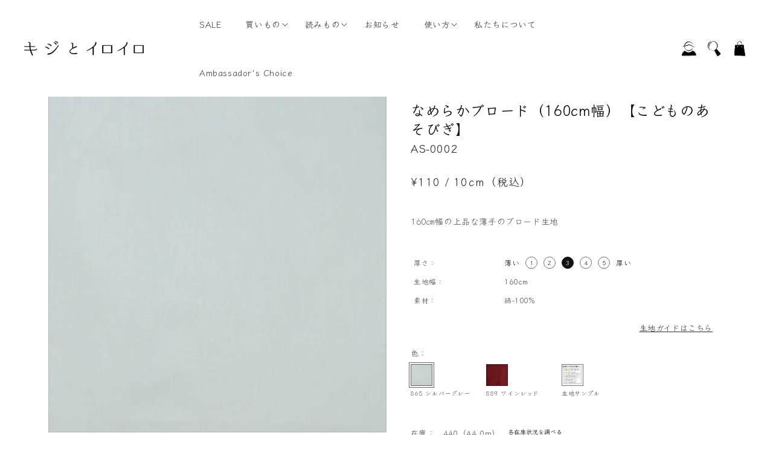

--- FILE ---
content_type: text/html; charset=utf-8
request_url: https://kijitoiroiro.jp/products/%E3%81%AA%E3%82%81%E3%82%89%E3%81%8B%E3%83%96%E3%83%AD%E3%83%BC%E3%83%89-160cm%E5%B9%85
body_size: 116732
content:
<!doctype html>
<html class="no-js" lang="ja">
  <head>
    <meta charset="utf-8">
    <meta http-equiv="X-UA-Compatible" content="IE=edge">
    <meta name="viewport" content="width=device-width,initial-scale=1">
    <meta name="theme-color" content="">
    <link rel="canonical" href="https://kijitoiroiro.jp/products/%e3%81%aa%e3%82%81%e3%82%89%e3%81%8b%e3%83%96%e3%83%ad%e3%83%bc%e3%83%89-160cm%e5%b9%85">
    <link rel="preconnect" href="https://cdn.shopify.com" crossorigin><link rel="preconnect" href="https://fonts.shopifycdn.com" crossorigin><title>
      なめらかブロード（160cm幅）【こどものあそびぎ】
 &ndash; kijitoiroiro</title>

    
      <meta name="description" content="糸の打ち込みがよく、薄手でも丈夫でしっかりとしている綿ブロードです。ご家庭用のミシンでも縫いやすくハンドメイドにぴったりの生地です。生地の特性上、シワになりやすくなっています。洋服を作った際は、畳みではなくアイロンを当ててハンガーに吊るしての保管をお勧めします。 着て洗ってを繰り返して、シワが気にならないくらいに、元気にたくさん遊び回ってくれると嬉しいです。 ----- 【生地品番　AS-0002】こちらのテキスタイルは『こどものあそびぎ』 p.13 に掲載されています。 こどものあそびぎ特集ページはコチラ">
    

    

<meta property="og:site_name" content="kijitoiroiro">
<meta property="og:url" content="https://kijitoiroiro.jp/products/%e3%81%aa%e3%82%81%e3%82%89%e3%81%8b%e3%83%96%e3%83%ad%e3%83%bc%e3%83%89-160cm%e5%b9%85">
<meta property="og:title" content="なめらかブロード（160cm幅）【こどものあそびぎ】">
<meta property="og:type" content="product">
<meta property="og:description" content="糸の打ち込みがよく、薄手でも丈夫でしっかりとしている綿ブロードです。ご家庭用のミシンでも縫いやすくハンドメイドにぴったりの生地です。生地の特性上、シワになりやすくなっています。洋服を作った際は、畳みではなくアイロンを当ててハンガーに吊るしての保管をお勧めします。 着て洗ってを繰り返して、シワが気にならないくらいに、元気にたくさん遊び回ってくれると嬉しいです。 ----- 【生地品番　AS-0002】こちらのテキスタイルは『こどものあそびぎ』 p.13 に掲載されています。 こどものあそびぎ特集ページはコチラ"><meta property="og:image" content="http://kijitoiroiro.jp/cdn/shop/files/AS-0002-D.jpg?v=1697613295">
  <meta property="og:image:secure_url" content="https://kijitoiroiro.jp/cdn/shop/files/AS-0002-D.jpg?v=1697613295">
  <meta property="og:image:width" content="1080">
  <meta property="og:image:height" content="1080"><meta property="og:price:amount" content="110">
  <meta property="og:price:currency" content="JPY"><meta name="twitter:card" content="summary_large_image">
<meta name="twitter:title" content="なめらかブロード（160cm幅）【こどものあそびぎ】">
<meta name="twitter:description" content="糸の打ち込みがよく、薄手でも丈夫でしっかりとしている綿ブロードです。ご家庭用のミシンでも縫いやすくハンドメイドにぴったりの生地です。生地の特性上、シワになりやすくなっています。洋服を作った際は、畳みではなくアイロンを当ててハンガーに吊るしての保管をお勧めします。 着て洗ってを繰り返して、シワが気にならないくらいに、元気にたくさん遊び回ってくれると嬉しいです。 ----- 【生地品番　AS-0002】こちらのテキスタイルは『こどものあそびぎ』 p.13 に掲載されています。 こどものあそびぎ特集ページはコチラ">


    <script src="//kijitoiroiro.jp/cdn/shop/t/3/assets/global.js?v=171775976062394966611683873970" defer="defer"></script>
    <script src="//kijitoiroiro.jp/cdn/shop/t/3/assets/swiper-bundle.min.js?v=181796386867400150461666341733" async></script>
    <script>window.performance && window.performance.mark && window.performance.mark('shopify.content_for_header.start');</script><meta name="facebook-domain-verification" content="d1w8d0yi7n2k6dlf8sfc1953vik8ir">
<meta id="shopify-digital-wallet" name="shopify-digital-wallet" content="/66734063835/digital_wallets/dialog">
<meta name="shopify-checkout-api-token" content="75db318d157a6f393c0b8df77d9cb1a2">
<meta id="in-context-paypal-metadata" data-shop-id="66734063835" data-venmo-supported="false" data-environment="production" data-locale="ja_JP" data-paypal-v4="true" data-currency="JPY">
<link rel="alternate" type="application/json+oembed" href="https://kijitoiroiro.jp/products/%e3%81%aa%e3%82%81%e3%82%89%e3%81%8b%e3%83%96%e3%83%ad%e3%83%bc%e3%83%89-160cm%e5%b9%85.oembed">
<script async="async" src="/checkouts/internal/preloads.js?locale=ja-JP"></script>
<link rel="preconnect" href="https://shop.app" crossorigin="anonymous">
<script async="async" src="https://shop.app/checkouts/internal/preloads.js?locale=ja-JP&shop_id=66734063835" crossorigin="anonymous"></script>
<script id="apple-pay-shop-capabilities" type="application/json">{"shopId":66734063835,"countryCode":"JP","currencyCode":"JPY","merchantCapabilities":["supports3DS"],"merchantId":"gid:\/\/shopify\/Shop\/66734063835","merchantName":"kijitoiroiro","requiredBillingContactFields":["postalAddress","email","phone"],"requiredShippingContactFields":["postalAddress","email","phone"],"shippingType":"shipping","supportedNetworks":["visa","masterCard","amex","jcb","discover"],"total":{"type":"pending","label":"kijitoiroiro","amount":"1.00"},"shopifyPaymentsEnabled":true,"supportsSubscriptions":true}</script>
<script id="shopify-features" type="application/json">{"accessToken":"75db318d157a6f393c0b8df77d9cb1a2","betas":["rich-media-storefront-analytics"],"domain":"kijitoiroiro.jp","predictiveSearch":false,"shopId":66734063835,"locale":"ja"}</script>
<script>var Shopify = Shopify || {};
Shopify.shop = "kijitoiroiro.myshopify.com";
Shopify.locale = "ja";
Shopify.currency = {"active":"JPY","rate":"1.0"};
Shopify.country = "JP";
Shopify.theme = {"name":"kijitoiroiro\/main","id":136115421403,"schema_name":"Kijitoiroiro","schema_version":"1.0.1","theme_store_id":null,"role":"main"};
Shopify.theme.handle = "null";
Shopify.theme.style = {"id":null,"handle":null};
Shopify.cdnHost = "kijitoiroiro.jp/cdn";
Shopify.routes = Shopify.routes || {};
Shopify.routes.root = "/";</script>
<script type="module">!function(o){(o.Shopify=o.Shopify||{}).modules=!0}(window);</script>
<script>!function(o){function n(){var o=[];function n(){o.push(Array.prototype.slice.apply(arguments))}return n.q=o,n}var t=o.Shopify=o.Shopify||{};t.loadFeatures=n(),t.autoloadFeatures=n()}(window);</script>
<script>
  window.ShopifyPay = window.ShopifyPay || {};
  window.ShopifyPay.apiHost = "shop.app\/pay";
  window.ShopifyPay.redirectState = null;
</script>
<script id="shop-js-analytics" type="application/json">{"pageType":"product"}</script>
<script defer="defer" async type="module" src="//kijitoiroiro.jp/cdn/shopifycloud/shop-js/modules/v2/client.init-shop-cart-sync_0MstufBG.ja.esm.js"></script>
<script defer="defer" async type="module" src="//kijitoiroiro.jp/cdn/shopifycloud/shop-js/modules/v2/chunk.common_jll-23Z1.esm.js"></script>
<script defer="defer" async type="module" src="//kijitoiroiro.jp/cdn/shopifycloud/shop-js/modules/v2/chunk.modal_HXih6-AF.esm.js"></script>
<script type="module">
  await import("//kijitoiroiro.jp/cdn/shopifycloud/shop-js/modules/v2/client.init-shop-cart-sync_0MstufBG.ja.esm.js");
await import("//kijitoiroiro.jp/cdn/shopifycloud/shop-js/modules/v2/chunk.common_jll-23Z1.esm.js");
await import("//kijitoiroiro.jp/cdn/shopifycloud/shop-js/modules/v2/chunk.modal_HXih6-AF.esm.js");

  window.Shopify.SignInWithShop?.initShopCartSync?.({"fedCMEnabled":true,"windoidEnabled":true});

</script>
<script>
  window.Shopify = window.Shopify || {};
  if (!window.Shopify.featureAssets) window.Shopify.featureAssets = {};
  window.Shopify.featureAssets['shop-js'] = {"shop-cart-sync":["modules/v2/client.shop-cart-sync_DN7iwvRY.ja.esm.js","modules/v2/chunk.common_jll-23Z1.esm.js","modules/v2/chunk.modal_HXih6-AF.esm.js"],"init-fed-cm":["modules/v2/client.init-fed-cm_DmZOWWut.ja.esm.js","modules/v2/chunk.common_jll-23Z1.esm.js","modules/v2/chunk.modal_HXih6-AF.esm.js"],"shop-cash-offers":["modules/v2/client.shop-cash-offers_HFfvn_Gz.ja.esm.js","modules/v2/chunk.common_jll-23Z1.esm.js","modules/v2/chunk.modal_HXih6-AF.esm.js"],"shop-login-button":["modules/v2/client.shop-login-button_BVN3pvk0.ja.esm.js","modules/v2/chunk.common_jll-23Z1.esm.js","modules/v2/chunk.modal_HXih6-AF.esm.js"],"pay-button":["modules/v2/client.pay-button_CyS_4GVi.ja.esm.js","modules/v2/chunk.common_jll-23Z1.esm.js","modules/v2/chunk.modal_HXih6-AF.esm.js"],"shop-button":["modules/v2/client.shop-button_zh22db91.ja.esm.js","modules/v2/chunk.common_jll-23Z1.esm.js","modules/v2/chunk.modal_HXih6-AF.esm.js"],"avatar":["modules/v2/client.avatar_BTnouDA3.ja.esm.js"],"init-windoid":["modules/v2/client.init-windoid_BlVJIuJ5.ja.esm.js","modules/v2/chunk.common_jll-23Z1.esm.js","modules/v2/chunk.modal_HXih6-AF.esm.js"],"init-shop-for-new-customer-accounts":["modules/v2/client.init-shop-for-new-customer-accounts_BqzwtUK7.ja.esm.js","modules/v2/client.shop-login-button_BVN3pvk0.ja.esm.js","modules/v2/chunk.common_jll-23Z1.esm.js","modules/v2/chunk.modal_HXih6-AF.esm.js"],"init-shop-email-lookup-coordinator":["modules/v2/client.init-shop-email-lookup-coordinator_DKDv3hKi.ja.esm.js","modules/v2/chunk.common_jll-23Z1.esm.js","modules/v2/chunk.modal_HXih6-AF.esm.js"],"init-shop-cart-sync":["modules/v2/client.init-shop-cart-sync_0MstufBG.ja.esm.js","modules/v2/chunk.common_jll-23Z1.esm.js","modules/v2/chunk.modal_HXih6-AF.esm.js"],"shop-toast-manager":["modules/v2/client.shop-toast-manager_BkVvTGW3.ja.esm.js","modules/v2/chunk.common_jll-23Z1.esm.js","modules/v2/chunk.modal_HXih6-AF.esm.js"],"init-customer-accounts":["modules/v2/client.init-customer-accounts_CZbUHFPX.ja.esm.js","modules/v2/client.shop-login-button_BVN3pvk0.ja.esm.js","modules/v2/chunk.common_jll-23Z1.esm.js","modules/v2/chunk.modal_HXih6-AF.esm.js"],"init-customer-accounts-sign-up":["modules/v2/client.init-customer-accounts-sign-up_C0QA8nCd.ja.esm.js","modules/v2/client.shop-login-button_BVN3pvk0.ja.esm.js","modules/v2/chunk.common_jll-23Z1.esm.js","modules/v2/chunk.modal_HXih6-AF.esm.js"],"shop-follow-button":["modules/v2/client.shop-follow-button_CSkbpFfm.ja.esm.js","modules/v2/chunk.common_jll-23Z1.esm.js","modules/v2/chunk.modal_HXih6-AF.esm.js"],"checkout-modal":["modules/v2/client.checkout-modal_rYdHFJTE.ja.esm.js","modules/v2/chunk.common_jll-23Z1.esm.js","modules/v2/chunk.modal_HXih6-AF.esm.js"],"shop-login":["modules/v2/client.shop-login_DeXIozZF.ja.esm.js","modules/v2/chunk.common_jll-23Z1.esm.js","modules/v2/chunk.modal_HXih6-AF.esm.js"],"lead-capture":["modules/v2/client.lead-capture_DGEoeVgo.ja.esm.js","modules/v2/chunk.common_jll-23Z1.esm.js","modules/v2/chunk.modal_HXih6-AF.esm.js"],"payment-terms":["modules/v2/client.payment-terms_BXPcfuME.ja.esm.js","modules/v2/chunk.common_jll-23Z1.esm.js","modules/v2/chunk.modal_HXih6-AF.esm.js"]};
</script>
<script id="__st">var __st={"a":66734063835,"offset":32400,"reqid":"dc63d330-3ba3-4098-987c-01776162522b-1769267338","pageurl":"kijitoiroiro.jp\/products\/%E3%81%AA%E3%82%81%E3%82%89%E3%81%8B%E3%83%96%E3%83%AD%E3%83%BC%E3%83%89-160cm%E5%B9%85","u":"a2387403c76d","p":"product","rtyp":"product","rid":8112929374427};</script>
<script>window.ShopifyPaypalV4VisibilityTracking = true;</script>
<script id="captcha-bootstrap">!function(){'use strict';const t='contact',e='account',n='new_comment',o=[[t,t],['blogs',n],['comments',n],[t,'customer']],c=[[e,'customer_login'],[e,'guest_login'],[e,'recover_customer_password'],[e,'create_customer']],r=t=>t.map((([t,e])=>`form[action*='/${t}']:not([data-nocaptcha='true']) input[name='form_type'][value='${e}']`)).join(','),a=t=>()=>t?[...document.querySelectorAll(t)].map((t=>t.form)):[];function s(){const t=[...o],e=r(t);return a(e)}const i='password',u='form_key',d=['recaptcha-v3-token','g-recaptcha-response','h-captcha-response',i],f=()=>{try{return window.sessionStorage}catch{return}},m='__shopify_v',_=t=>t.elements[u];function p(t,e,n=!1){try{const o=window.sessionStorage,c=JSON.parse(o.getItem(e)),{data:r}=function(t){const{data:e,action:n}=t;return t[m]||n?{data:e,action:n}:{data:t,action:n}}(c);for(const[e,n]of Object.entries(r))t.elements[e]&&(t.elements[e].value=n);n&&o.removeItem(e)}catch(o){console.error('form repopulation failed',{error:o})}}const l='form_type',E='cptcha';function T(t){t.dataset[E]=!0}const w=window,h=w.document,L='Shopify',v='ce_forms',y='captcha';let A=!1;((t,e)=>{const n=(g='f06e6c50-85a8-45c8-87d0-21a2b65856fe',I='https://cdn.shopify.com/shopifycloud/storefront-forms-hcaptcha/ce_storefront_forms_captcha_hcaptcha.v1.5.2.iife.js',D={infoText:'hCaptchaによる保護',privacyText:'プライバシー',termsText:'利用規約'},(t,e,n)=>{const o=w[L][v],c=o.bindForm;if(c)return c(t,g,e,D).then(n);var r;o.q.push([[t,g,e,D],n]),r=I,A||(h.body.append(Object.assign(h.createElement('script'),{id:'captcha-provider',async:!0,src:r})),A=!0)});var g,I,D;w[L]=w[L]||{},w[L][v]=w[L][v]||{},w[L][v].q=[],w[L][y]=w[L][y]||{},w[L][y].protect=function(t,e){n(t,void 0,e),T(t)},Object.freeze(w[L][y]),function(t,e,n,w,h,L){const[v,y,A,g]=function(t,e,n){const i=e?o:[],u=t?c:[],d=[...i,...u],f=r(d),m=r(i),_=r(d.filter((([t,e])=>n.includes(e))));return[a(f),a(m),a(_),s()]}(w,h,L),I=t=>{const e=t.target;return e instanceof HTMLFormElement?e:e&&e.form},D=t=>v().includes(t);t.addEventListener('submit',(t=>{const e=I(t);if(!e)return;const n=D(e)&&!e.dataset.hcaptchaBound&&!e.dataset.recaptchaBound,o=_(e),c=g().includes(e)&&(!o||!o.value);(n||c)&&t.preventDefault(),c&&!n&&(function(t){try{if(!f())return;!function(t){const e=f();if(!e)return;const n=_(t);if(!n)return;const o=n.value;o&&e.removeItem(o)}(t);const e=Array.from(Array(32),(()=>Math.random().toString(36)[2])).join('');!function(t,e){_(t)||t.append(Object.assign(document.createElement('input'),{type:'hidden',name:u})),t.elements[u].value=e}(t,e),function(t,e){const n=f();if(!n)return;const o=[...t.querySelectorAll(`input[type='${i}']`)].map((({name:t})=>t)),c=[...d,...o],r={};for(const[a,s]of new FormData(t).entries())c.includes(a)||(r[a]=s);n.setItem(e,JSON.stringify({[m]:1,action:t.action,data:r}))}(t,e)}catch(e){console.error('failed to persist form',e)}}(e),e.submit())}));const S=(t,e)=>{t&&!t.dataset[E]&&(n(t,e.some((e=>e===t))),T(t))};for(const o of['focusin','change'])t.addEventListener(o,(t=>{const e=I(t);D(e)&&S(e,y())}));const B=e.get('form_key'),M=e.get(l),P=B&&M;t.addEventListener('DOMContentLoaded',(()=>{const t=y();if(P)for(const e of t)e.elements[l].value===M&&p(e,B);[...new Set([...A(),...v().filter((t=>'true'===t.dataset.shopifyCaptcha))])].forEach((e=>S(e,t)))}))}(h,new URLSearchParams(w.location.search),n,t,e,['guest_login'])})(!0,!0)}();</script>
<script integrity="sha256-4kQ18oKyAcykRKYeNunJcIwy7WH5gtpwJnB7kiuLZ1E=" data-source-attribution="shopify.loadfeatures" defer="defer" src="//kijitoiroiro.jp/cdn/shopifycloud/storefront/assets/storefront/load_feature-a0a9edcb.js" crossorigin="anonymous"></script>
<script crossorigin="anonymous" defer="defer" src="//kijitoiroiro.jp/cdn/shopifycloud/storefront/assets/shopify_pay/storefront-65b4c6d7.js?v=20250812"></script>
<script data-source-attribution="shopify.dynamic_checkout.dynamic.init">var Shopify=Shopify||{};Shopify.PaymentButton=Shopify.PaymentButton||{isStorefrontPortableWallets:!0,init:function(){window.Shopify.PaymentButton.init=function(){};var t=document.createElement("script");t.src="https://kijitoiroiro.jp/cdn/shopifycloud/portable-wallets/latest/portable-wallets.ja.js",t.type="module",document.head.appendChild(t)}};
</script>
<script data-source-attribution="shopify.dynamic_checkout.buyer_consent">
  function portableWalletsHideBuyerConsent(e){var t=document.getElementById("shopify-buyer-consent"),n=document.getElementById("shopify-subscription-policy-button");t&&n&&(t.classList.add("hidden"),t.setAttribute("aria-hidden","true"),n.removeEventListener("click",e))}function portableWalletsShowBuyerConsent(e){var t=document.getElementById("shopify-buyer-consent"),n=document.getElementById("shopify-subscription-policy-button");t&&n&&(t.classList.remove("hidden"),t.removeAttribute("aria-hidden"),n.addEventListener("click",e))}window.Shopify?.PaymentButton&&(window.Shopify.PaymentButton.hideBuyerConsent=portableWalletsHideBuyerConsent,window.Shopify.PaymentButton.showBuyerConsent=portableWalletsShowBuyerConsent);
</script>
<script data-source-attribution="shopify.dynamic_checkout.cart.bootstrap">document.addEventListener("DOMContentLoaded",(function(){function t(){return document.querySelector("shopify-accelerated-checkout-cart, shopify-accelerated-checkout")}if(t())Shopify.PaymentButton.init();else{new MutationObserver((function(e,n){t()&&(Shopify.PaymentButton.init(),n.disconnect())})).observe(document.body,{childList:!0,subtree:!0})}}));
</script>
<link id="shopify-accelerated-checkout-styles" rel="stylesheet" media="screen" href="https://kijitoiroiro.jp/cdn/shopifycloud/portable-wallets/latest/accelerated-checkout-backwards-compat.css" crossorigin="anonymous">
<style id="shopify-accelerated-checkout-cart">
        #shopify-buyer-consent {
  margin-top: 1em;
  display: inline-block;
  width: 100%;
}

#shopify-buyer-consent.hidden {
  display: none;
}

#shopify-subscription-policy-button {
  background: none;
  border: none;
  padding: 0;
  text-decoration: underline;
  font-size: inherit;
  cursor: pointer;
}

#shopify-subscription-policy-button::before {
  box-shadow: none;
}

      </style>
<script id="sections-script" data-sections="header,footer" defer="defer" src="//kijitoiroiro.jp/cdn/shop/t/3/compiled_assets/scripts.js?v=5169"></script>
<script>window.performance && window.performance.mark && window.performance.mark('shopify.content_for_header.end');</script>


    <style data-shopify>
      @font-face {
  font-family: Assistant;
  font-weight: 400;
  font-style: normal;
  font-display: swap;
  src: url("//kijitoiroiro.jp/cdn/fonts/assistant/assistant_n4.9120912a469cad1cc292572851508ca49d12e768.woff2") format("woff2"),
       url("//kijitoiroiro.jp/cdn/fonts/assistant/assistant_n4.6e9875ce64e0fefcd3f4446b7ec9036b3ddd2985.woff") format("woff");
}

      @font-face {
  font-family: Assistant;
  font-weight: 700;
  font-style: normal;
  font-display: swap;
  src: url("//kijitoiroiro.jp/cdn/fonts/assistant/assistant_n7.bf44452348ec8b8efa3aa3068825305886b1c83c.woff2") format("woff2"),
       url("//kijitoiroiro.jp/cdn/fonts/assistant/assistant_n7.0c887fee83f6b3bda822f1150b912c72da0f7b64.woff") format("woff");
}

      
      
      @font-face {
  font-family: Assistant;
  font-weight: 400;
  font-style: normal;
  font-display: swap;
  src: url("//kijitoiroiro.jp/cdn/fonts/assistant/assistant_n4.9120912a469cad1cc292572851508ca49d12e768.woff2") format("woff2"),
       url("//kijitoiroiro.jp/cdn/fonts/assistant/assistant_n4.6e9875ce64e0fefcd3f4446b7ec9036b3ddd2985.woff") format("woff");
}


      :root {
        --font-body-family: 'Klee One', cursive;
        --font-body-style: 'normal';
        --font-body-weight: 400;
        --font-body-weight-bold: 600;

        --font-heading-family: 'Klee One', cursive;
        --font-heading-style: 'normal';
        --font-heading-weight: 600;

        --font-body-scale: 1.0;
        --font-heading-scale: 1.0;

        --color-base-text: 18, 18, 18;
        --color-shadow: 18, 18, 18;
        --color-base-background-1: 255, 255, 255;
        --color-base-background-2: 250, 249, 244;
        --color-base-background-3: 242, 238, 226;
        --color-base-background-4: 242, 220, 216;
        --color-base-background-5: 227, 221, 211;
        --color-base-background-6: 238, 238, 238;
        --color-base-background-7: 218, 219, 226;
        --color-base-solid-button-labels: 255, 255, 255;
        --color-base-outline-button-labels: 18, 18, 18;
        --color-base-accent-1: 18, 18, 18;
        --color-base-accent-2: 250, 249, 244;
        --payment-terms-background-color: #ffffff;

        --gradient-base-background-1: #ffffff;
        --gradient-base-background-2: #FAF9F4;
        --gradient-base-background-3: #F2EEE2;
        --gradient-base-background-4: #F2DCD8;
        --gradient-base-background-5: #E3DDD3;
        --gradient-base-background-6: #eee;
        --gradient-base-background-7: #DADBE2;
        --gradient-base-accent-1: #121212;
        --gradient-base-accent-2: #FAF9F4;

        --media-padding: px;
        --media-border-opacity: 0.3;
        --media-border-width: 1px;
        --media-radius: 0px;
        --media-shadow-opacity: 0.0;
        --media-shadow-horizontal-offset: 0px;
        --media-shadow-vertical-offset: 4px;
        --media-shadow-blur-radius: 5px;
        --media-shadow-visible: 0;

        --page-width: 120rem;
        --page-width-s: 1000px;
        --page-width-margin: 0rem;

        --product-card-image-padding: 0.0rem;
        --product-card-corner-radius: 0.0rem;
        --product-card-text-alignment: center;
        --product-card-border-width: 0.0rem;
        --product-card-border-opacity: 0.1;
        --product-card-shadow-opacity: 0.0;
        --product-card-shadow-visible: 0;
        --product-card-shadow-horizontal-offset: 0.0rem;
        --product-card-shadow-vertical-offset: 0.4rem;
        --product-card-shadow-blur-radius: 0.5rem;

        --collection-card-image-padding: 0.0rem;
        --collection-card-corner-radius: 0.0rem;
        --collection-card-text-alignment: left;
        --collection-card-border-width: 0.0rem;
        --collection-card-border-opacity: 0.1;
        --collection-card-shadow-opacity: 0.0;
        --collection-card-shadow-visible: 0;
        --collection-card-shadow-horizontal-offset: 0.0rem;
        --collection-card-shadow-vertical-offset: 0.4rem;
        --collection-card-shadow-blur-radius: 0.5rem;

        --blog-card-image-padding: 0.0rem;
        --blog-card-corner-radius: 0.0rem;
        --blog-card-text-alignment: left;
        --blog-card-border-width: 0.0rem;
        --blog-card-border-opacity: 0.1;
        --blog-card-shadow-opacity: 0.0;
        --blog-card-shadow-visible: 0;
        --blog-card-shadow-horizontal-offset: 0.0rem;
        --blog-card-shadow-vertical-offset: 0.4rem;
        --blog-card-shadow-blur-radius: 0.5rem;

        --badge-corner-radius: 4.0rem;

        --popup-border-width: 1px;
        --popup-border-opacity: 0.1;
        --popup-corner-radius: 0px;
        --popup-shadow-opacity: 0.0;
        --popup-shadow-horizontal-offset: 0px;
        --popup-shadow-vertical-offset: 4px;
        --popup-shadow-blur-radius: 5px;

        --drawer-border-width: 1px;
        --drawer-border-opacity: 0.1;
        --drawer-shadow-opacity: 0.0;
        --drawer-shadow-horizontal-offset: 0px;
        --drawer-shadow-vertical-offset: 4px;
        --drawer-shadow-blur-radius: 5px;

        --spacing-sections-desktop: 0px;
        --spacing-sections-mobile: 0px;

        --grid-desktop-vertical-spacing: 40px;
        --grid-desktop-horizontal-spacing: 40px;
        --grid-mobile-vertical-spacing: 20px;
        --grid-mobile-horizontal-spacing: 40px;

        --text-boxes-border-opacity: 0.1;
        --text-boxes-border-width: 2px;
        --text-boxes-radius: 0px;
        --text-boxes-shadow-opacity: 0.0;
        --text-boxes-shadow-visible: 0;
        --text-boxes-shadow-horizontal-offset: 0px;
        --text-boxes-shadow-vertical-offset: 4px;
        --text-boxes-shadow-blur-radius: 5px;

        --buttons-radius: 4px;
        --buttons-radius-outset: 5px;
        --buttons-border-width: 1px;
        --buttons-border-opacity: 1.0;
        --buttons-shadow-opacity: 0.0;
        --buttons-shadow-visible: 0;
        --buttons-shadow-horizontal-offset: 0px;
        --buttons-shadow-vertical-offset: 4px;
        --buttons-shadow-blur-radius: 5px;
        --buttons-border-offset: 0.3px;

        --inputs-radius: 0px;
        --inputs-border-width: 1px;
        --inputs-border-opacity: 0.55;
        --inputs-shadow-opacity: 0.0;
        --inputs-shadow-horizontal-offset: 0px;
        --inputs-margin-offset: 0px;
        --inputs-shadow-vertical-offset: 4px;
        --inputs-shadow-blur-radius: 5px;
        --inputs-radius-outset: 0px;

        --variant-pills-radius: 40px;
        --variant-pills-border-width: 1px;
        --variant-pills-border-opacity: 0.55;
        --variant-pills-shadow-opacity: 0.0;
        --variant-pills-shadow-horizontal-offset: 0px;
        --variant-pills-shadow-vertical-offset: 4px;
        --variant-pills-shadow-blur-radius: 5px;
      }

      *,
      *::before,
      *::after {
        box-sizing: inherit;
      }

      html {
        box-sizing: border-box;
        font-size: calc(var(--font-body-scale) * 62.5%);
        height: 100%;
      }

      body {
        display: grid;
        grid-template-rows: auto auto 1fr auto;
        grid-template-columns: 100%;
        min-height: 100%;
        margin: 0;
        font-size: 1.5rem;
        letter-spacing: 0.06rem;
        line-height: calc(1 + 0.8 / var(--font-body-scale));
        font-family: var(--font-body-family);
        font-style: var(--font-body-style);
        font-weight: var(--font-body-weight);
      }

      @media screen and (min-width: 990px) {
        body {
          font-size: 1.6rem;
        }
      }
    </style>

    <link href="//kijitoiroiro.jp/cdn/shop/t/3/assets/swiper-bundle.min.css?v=62822672493893577941666341732" rel="stylesheet" type="text/css" media="all" />

    <link href="//kijitoiroiro.jp/cdn/shop/t/3/assets/base.css?v=81382426091983239241684330115" rel="stylesheet" type="text/css" media="all" />
<link rel="preload" as="font" href="//kijitoiroiro.jp/cdn/fonts/assistant/assistant_n4.9120912a469cad1cc292572851508ca49d12e768.woff2" type="font/woff2" crossorigin><link rel="preload" as="font" href="//kijitoiroiro.jp/cdn/fonts/assistant/assistant_n4.9120912a469cad1cc292572851508ca49d12e768.woff2" type="font/woff2" crossorigin><script>document.documentElement.className = document.documentElement.className.replace('no-js', 'js');
    if (Shopify.designMode) {
      document.documentElement.classList.add('shopify-design-mode');
    }
    </script>
  <link href="https://monorail-edge.shopifysvc.com" rel="dns-prefetch">
<script>(function(){if ("sendBeacon" in navigator && "performance" in window) {try {var session_token_from_headers = performance.getEntriesByType('navigation')[0].serverTiming.find(x => x.name == '_s').description;} catch {var session_token_from_headers = undefined;}var session_cookie_matches = document.cookie.match(/_shopify_s=([^;]*)/);var session_token_from_cookie = session_cookie_matches && session_cookie_matches.length === 2 ? session_cookie_matches[1] : "";var session_token = session_token_from_headers || session_token_from_cookie || "";function handle_abandonment_event(e) {var entries = performance.getEntries().filter(function(entry) {return /monorail-edge.shopifysvc.com/.test(entry.name);});if (!window.abandonment_tracked && entries.length === 0) {window.abandonment_tracked = true;var currentMs = Date.now();var navigation_start = performance.timing.navigationStart;var payload = {shop_id: 66734063835,url: window.location.href,navigation_start,duration: currentMs - navigation_start,session_token,page_type: "product"};window.navigator.sendBeacon("https://monorail-edge.shopifysvc.com/v1/produce", JSON.stringify({schema_id: "online_store_buyer_site_abandonment/1.1",payload: payload,metadata: {event_created_at_ms: currentMs,event_sent_at_ms: currentMs}}));}}window.addEventListener('pagehide', handle_abandonment_event);}}());</script>
<script id="web-pixels-manager-setup">(function e(e,d,r,n,o){if(void 0===o&&(o={}),!Boolean(null===(a=null===(i=window.Shopify)||void 0===i?void 0:i.analytics)||void 0===a?void 0:a.replayQueue)){var i,a;window.Shopify=window.Shopify||{};var t=window.Shopify;t.analytics=t.analytics||{};var s=t.analytics;s.replayQueue=[],s.publish=function(e,d,r){return s.replayQueue.push([e,d,r]),!0};try{self.performance.mark("wpm:start")}catch(e){}var l=function(){var e={modern:/Edge?\/(1{2}[4-9]|1[2-9]\d|[2-9]\d{2}|\d{4,})\.\d+(\.\d+|)|Firefox\/(1{2}[4-9]|1[2-9]\d|[2-9]\d{2}|\d{4,})\.\d+(\.\d+|)|Chrom(ium|e)\/(9{2}|\d{3,})\.\d+(\.\d+|)|(Maci|X1{2}).+ Version\/(15\.\d+|(1[6-9]|[2-9]\d|\d{3,})\.\d+)([,.]\d+|)( \(\w+\)|)( Mobile\/\w+|) Safari\/|Chrome.+OPR\/(9{2}|\d{3,})\.\d+\.\d+|(CPU[ +]OS|iPhone[ +]OS|CPU[ +]iPhone|CPU IPhone OS|CPU iPad OS)[ +]+(15[._]\d+|(1[6-9]|[2-9]\d|\d{3,})[._]\d+)([._]\d+|)|Android:?[ /-](13[3-9]|1[4-9]\d|[2-9]\d{2}|\d{4,})(\.\d+|)(\.\d+|)|Android.+Firefox\/(13[5-9]|1[4-9]\d|[2-9]\d{2}|\d{4,})\.\d+(\.\d+|)|Android.+Chrom(ium|e)\/(13[3-9]|1[4-9]\d|[2-9]\d{2}|\d{4,})\.\d+(\.\d+|)|SamsungBrowser\/([2-9]\d|\d{3,})\.\d+/,legacy:/Edge?\/(1[6-9]|[2-9]\d|\d{3,})\.\d+(\.\d+|)|Firefox\/(5[4-9]|[6-9]\d|\d{3,})\.\d+(\.\d+|)|Chrom(ium|e)\/(5[1-9]|[6-9]\d|\d{3,})\.\d+(\.\d+|)([\d.]+$|.*Safari\/(?![\d.]+ Edge\/[\d.]+$))|(Maci|X1{2}).+ Version\/(10\.\d+|(1[1-9]|[2-9]\d|\d{3,})\.\d+)([,.]\d+|)( \(\w+\)|)( Mobile\/\w+|) Safari\/|Chrome.+OPR\/(3[89]|[4-9]\d|\d{3,})\.\d+\.\d+|(CPU[ +]OS|iPhone[ +]OS|CPU[ +]iPhone|CPU IPhone OS|CPU iPad OS)[ +]+(10[._]\d+|(1[1-9]|[2-9]\d|\d{3,})[._]\d+)([._]\d+|)|Android:?[ /-](13[3-9]|1[4-9]\d|[2-9]\d{2}|\d{4,})(\.\d+|)(\.\d+|)|Mobile Safari.+OPR\/([89]\d|\d{3,})\.\d+\.\d+|Android.+Firefox\/(13[5-9]|1[4-9]\d|[2-9]\d{2}|\d{4,})\.\d+(\.\d+|)|Android.+Chrom(ium|e)\/(13[3-9]|1[4-9]\d|[2-9]\d{2}|\d{4,})\.\d+(\.\d+|)|Android.+(UC? ?Browser|UCWEB|U3)[ /]?(15\.([5-9]|\d{2,})|(1[6-9]|[2-9]\d|\d{3,})\.\d+)\.\d+|SamsungBrowser\/(5\.\d+|([6-9]|\d{2,})\.\d+)|Android.+MQ{2}Browser\/(14(\.(9|\d{2,})|)|(1[5-9]|[2-9]\d|\d{3,})(\.\d+|))(\.\d+|)|K[Aa][Ii]OS\/(3\.\d+|([4-9]|\d{2,})\.\d+)(\.\d+|)/},d=e.modern,r=e.legacy,n=navigator.userAgent;return n.match(d)?"modern":n.match(r)?"legacy":"unknown"}(),u="modern"===l?"modern":"legacy",c=(null!=n?n:{modern:"",legacy:""})[u],f=function(e){return[e.baseUrl,"/wpm","/b",e.hashVersion,"modern"===e.buildTarget?"m":"l",".js"].join("")}({baseUrl:d,hashVersion:r,buildTarget:u}),m=function(e){var d=e.version,r=e.bundleTarget,n=e.surface,o=e.pageUrl,i=e.monorailEndpoint;return{emit:function(e){var a=e.status,t=e.errorMsg,s=(new Date).getTime(),l=JSON.stringify({metadata:{event_sent_at_ms:s},events:[{schema_id:"web_pixels_manager_load/3.1",payload:{version:d,bundle_target:r,page_url:o,status:a,surface:n,error_msg:t},metadata:{event_created_at_ms:s}}]});if(!i)return console&&console.warn&&console.warn("[Web Pixels Manager] No Monorail endpoint provided, skipping logging."),!1;try{return self.navigator.sendBeacon.bind(self.navigator)(i,l)}catch(e){}var u=new XMLHttpRequest;try{return u.open("POST",i,!0),u.setRequestHeader("Content-Type","text/plain"),u.send(l),!0}catch(e){return console&&console.warn&&console.warn("[Web Pixels Manager] Got an unhandled error while logging to Monorail."),!1}}}}({version:r,bundleTarget:l,surface:e.surface,pageUrl:self.location.href,monorailEndpoint:e.monorailEndpoint});try{o.browserTarget=l,function(e){var d=e.src,r=e.async,n=void 0===r||r,o=e.onload,i=e.onerror,a=e.sri,t=e.scriptDataAttributes,s=void 0===t?{}:t,l=document.createElement("script"),u=document.querySelector("head"),c=document.querySelector("body");if(l.async=n,l.src=d,a&&(l.integrity=a,l.crossOrigin="anonymous"),s)for(var f in s)if(Object.prototype.hasOwnProperty.call(s,f))try{l.dataset[f]=s[f]}catch(e){}if(o&&l.addEventListener("load",o),i&&l.addEventListener("error",i),u)u.appendChild(l);else{if(!c)throw new Error("Did not find a head or body element to append the script");c.appendChild(l)}}({src:f,async:!0,onload:function(){if(!function(){var e,d;return Boolean(null===(d=null===(e=window.Shopify)||void 0===e?void 0:e.analytics)||void 0===d?void 0:d.initialized)}()){var d=window.webPixelsManager.init(e)||void 0;if(d){var r=window.Shopify.analytics;r.replayQueue.forEach((function(e){var r=e[0],n=e[1],o=e[2];d.publishCustomEvent(r,n,o)})),r.replayQueue=[],r.publish=d.publishCustomEvent,r.visitor=d.visitor,r.initialized=!0}}},onerror:function(){return m.emit({status:"failed",errorMsg:"".concat(f," has failed to load")})},sri:function(e){var d=/^sha384-[A-Za-z0-9+/=]+$/;return"string"==typeof e&&d.test(e)}(c)?c:"",scriptDataAttributes:o}),m.emit({status:"loading"})}catch(e){m.emit({status:"failed",errorMsg:(null==e?void 0:e.message)||"Unknown error"})}}})({shopId: 66734063835,storefrontBaseUrl: "https://kijitoiroiro.jp",extensionsBaseUrl: "https://extensions.shopifycdn.com/cdn/shopifycloud/web-pixels-manager",monorailEndpoint: "https://monorail-edge.shopifysvc.com/unstable/produce_batch",surface: "storefront-renderer",enabledBetaFlags: ["2dca8a86"],webPixelsConfigList: [{"id":"241303771","configuration":"{\"pixel_id\":\"1066635194465733\",\"pixel_type\":\"facebook_pixel\",\"metaapp_system_user_token\":\"-\"}","eventPayloadVersion":"v1","runtimeContext":"OPEN","scriptVersion":"ca16bc87fe92b6042fbaa3acc2fbdaa6","type":"APP","apiClientId":2329312,"privacyPurposes":["ANALYTICS","MARKETING","SALE_OF_DATA"],"dataSharingAdjustments":{"protectedCustomerApprovalScopes":["read_customer_address","read_customer_email","read_customer_name","read_customer_personal_data","read_customer_phone"]}},{"id":"shopify-app-pixel","configuration":"{}","eventPayloadVersion":"v1","runtimeContext":"STRICT","scriptVersion":"0450","apiClientId":"shopify-pixel","type":"APP","privacyPurposes":["ANALYTICS","MARKETING"]},{"id":"shopify-custom-pixel","eventPayloadVersion":"v1","runtimeContext":"LAX","scriptVersion":"0450","apiClientId":"shopify-pixel","type":"CUSTOM","privacyPurposes":["ANALYTICS","MARKETING"]}],isMerchantRequest: false,initData: {"shop":{"name":"kijitoiroiro","paymentSettings":{"currencyCode":"JPY"},"myshopifyDomain":"kijitoiroiro.myshopify.com","countryCode":"JP","storefrontUrl":"https:\/\/kijitoiroiro.jp"},"customer":null,"cart":null,"checkout":null,"productVariants":[{"price":{"amount":110.0,"currencyCode":"JPY"},"product":{"title":"なめらかブロード（160cm幅）【こどものあそびぎ】","vendor":"051510","id":"8112929374427","untranslatedTitle":"なめらかブロード（160cm幅）【こどものあそびぎ】","url":"\/products\/%E3%81%AA%E3%82%81%E3%82%89%E3%81%8B%E3%83%96%E3%83%AD%E3%83%BC%E3%83%89-160cm%E5%B9%85","type":""},"id":"44339958218971","image":{"src":"\/\/kijitoiroiro.jp\/cdn\/shop\/files\/AS-0002-A.jpg?v=1698225026"},"sku":"11443_L865","title":"無地 \/ 865 シルバーグレー","untranslatedTitle":"無地 \/ 865 シルバーグレー"},{"price":{"amount":110.0,"currencyCode":"JPY"},"product":{"title":"なめらかブロード（160cm幅）【こどものあそびぎ】","vendor":"051510","id":"8112929374427","untranslatedTitle":"なめらかブロード（160cm幅）【こどものあそびぎ】","url":"\/products\/%E3%81%AA%E3%82%81%E3%82%89%E3%81%8B%E3%83%96%E3%83%AD%E3%83%BC%E3%83%89-160cm%E5%B9%85","type":""},"id":"44339958284507","image":{"src":"\/\/kijitoiroiro.jp\/cdn\/shop\/files\/AS-0002-B_25acfa8b-2b9b-417e-8383-97127dc35cb6.jpg?v=1698225023"},"sku":"11443_D889","title":"無地 \/ 889 ワインレッド","untranslatedTitle":"無地 \/ 889 ワインレッド"},{"price":{"amount":110.0,"currencyCode":"JPY"},"product":{"title":"なめらかブロード（160cm幅）【こどものあそびぎ】","vendor":"051510","id":"8112929374427","untranslatedTitle":"なめらかブロード（160cm幅）【こどものあそびぎ】","url":"\/products\/%E3%81%AA%E3%82%81%E3%82%89%E3%81%8B%E3%83%96%E3%83%AD%E3%83%BC%E3%83%89-160cm%E5%B9%85","type":""},"id":"44808497725659","image":{"src":"\/\/kijitoiroiro.jp\/cdn\/shop\/files\/ce1495bb875803c82cfb67d50ff2beab_06804f82-04bf-4b4e-9f35-a98e647d4ee5.png?v=1706768887"},"sku":"SAMPLE_A","title":"無地 \/ 生地サンプル","untranslatedTitle":"無地 \/ 生地サンプル"}],"purchasingCompany":null},},"https://kijitoiroiro.jp/cdn","fcfee988w5aeb613cpc8e4bc33m6693e112",{"modern":"","legacy":""},{"shopId":"66734063835","storefrontBaseUrl":"https:\/\/kijitoiroiro.jp","extensionBaseUrl":"https:\/\/extensions.shopifycdn.com\/cdn\/shopifycloud\/web-pixels-manager","surface":"storefront-renderer","enabledBetaFlags":"[\"2dca8a86\"]","isMerchantRequest":"false","hashVersion":"fcfee988w5aeb613cpc8e4bc33m6693e112","publish":"custom","events":"[[\"page_viewed\",{}],[\"product_viewed\",{\"productVariant\":{\"price\":{\"amount\":110.0,\"currencyCode\":\"JPY\"},\"product\":{\"title\":\"なめらかブロード（160cm幅）【こどものあそびぎ】\",\"vendor\":\"051510\",\"id\":\"8112929374427\",\"untranslatedTitle\":\"なめらかブロード（160cm幅）【こどものあそびぎ】\",\"url\":\"\/products\/%E3%81%AA%E3%82%81%E3%82%89%E3%81%8B%E3%83%96%E3%83%AD%E3%83%BC%E3%83%89-160cm%E5%B9%85\",\"type\":\"\"},\"id\":\"44339958218971\",\"image\":{\"src\":\"\/\/kijitoiroiro.jp\/cdn\/shop\/files\/AS-0002-A.jpg?v=1698225026\"},\"sku\":\"11443_L865\",\"title\":\"無地 \/ 865 シルバーグレー\",\"untranslatedTitle\":\"無地 \/ 865 シルバーグレー\"}}]]"});</script><script>
  window.ShopifyAnalytics = window.ShopifyAnalytics || {};
  window.ShopifyAnalytics.meta = window.ShopifyAnalytics.meta || {};
  window.ShopifyAnalytics.meta.currency = 'JPY';
  var meta = {"product":{"id":8112929374427,"gid":"gid:\/\/shopify\/Product\/8112929374427","vendor":"051510","type":"","handle":"なめらかブロード-160cm幅","variants":[{"id":44339958218971,"price":11000,"name":"なめらかブロード（160cm幅）【こどものあそびぎ】 - 無地 \/ 865 シルバーグレー","public_title":"無地 \/ 865 シルバーグレー","sku":"11443_L865"},{"id":44339958284507,"price":11000,"name":"なめらかブロード（160cm幅）【こどものあそびぎ】 - 無地 \/ 889 ワインレッド","public_title":"無地 \/ 889 ワインレッド","sku":"11443_D889"},{"id":44808497725659,"price":11000,"name":"なめらかブロード（160cm幅）【こどものあそびぎ】 - 無地 \/ 生地サンプル","public_title":"無地 \/ 生地サンプル","sku":"SAMPLE_A"}],"remote":false},"page":{"pageType":"product","resourceType":"product","resourceId":8112929374427,"requestId":"dc63d330-3ba3-4098-987c-01776162522b-1769267338"}};
  for (var attr in meta) {
    window.ShopifyAnalytics.meta[attr] = meta[attr];
  }
</script>
<script class="analytics">
  (function () {
    var customDocumentWrite = function(content) {
      var jquery = null;

      if (window.jQuery) {
        jquery = window.jQuery;
      } else if (window.Checkout && window.Checkout.$) {
        jquery = window.Checkout.$;
      }

      if (jquery) {
        jquery('body').append(content);
      }
    };

    var hasLoggedConversion = function(token) {
      if (token) {
        return document.cookie.indexOf('loggedConversion=' + token) !== -1;
      }
      return false;
    }

    var setCookieIfConversion = function(token) {
      if (token) {
        var twoMonthsFromNow = new Date(Date.now());
        twoMonthsFromNow.setMonth(twoMonthsFromNow.getMonth() + 2);

        document.cookie = 'loggedConversion=' + token + '; expires=' + twoMonthsFromNow;
      }
    }

    var trekkie = window.ShopifyAnalytics.lib = window.trekkie = window.trekkie || [];
    if (trekkie.integrations) {
      return;
    }
    trekkie.methods = [
      'identify',
      'page',
      'ready',
      'track',
      'trackForm',
      'trackLink'
    ];
    trekkie.factory = function(method) {
      return function() {
        var args = Array.prototype.slice.call(arguments);
        args.unshift(method);
        trekkie.push(args);
        return trekkie;
      };
    };
    for (var i = 0; i < trekkie.methods.length; i++) {
      var key = trekkie.methods[i];
      trekkie[key] = trekkie.factory(key);
    }
    trekkie.load = function(config) {
      trekkie.config = config || {};
      trekkie.config.initialDocumentCookie = document.cookie;
      var first = document.getElementsByTagName('script')[0];
      var script = document.createElement('script');
      script.type = 'text/javascript';
      script.onerror = function(e) {
        var scriptFallback = document.createElement('script');
        scriptFallback.type = 'text/javascript';
        scriptFallback.onerror = function(error) {
                var Monorail = {
      produce: function produce(monorailDomain, schemaId, payload) {
        var currentMs = new Date().getTime();
        var event = {
          schema_id: schemaId,
          payload: payload,
          metadata: {
            event_created_at_ms: currentMs,
            event_sent_at_ms: currentMs
          }
        };
        return Monorail.sendRequest("https://" + monorailDomain + "/v1/produce", JSON.stringify(event));
      },
      sendRequest: function sendRequest(endpointUrl, payload) {
        // Try the sendBeacon API
        if (window && window.navigator && typeof window.navigator.sendBeacon === 'function' && typeof window.Blob === 'function' && !Monorail.isIos12()) {
          var blobData = new window.Blob([payload], {
            type: 'text/plain'
          });

          if (window.navigator.sendBeacon(endpointUrl, blobData)) {
            return true;
          } // sendBeacon was not successful

        } // XHR beacon

        var xhr = new XMLHttpRequest();

        try {
          xhr.open('POST', endpointUrl);
          xhr.setRequestHeader('Content-Type', 'text/plain');
          xhr.send(payload);
        } catch (e) {
          console.log(e);
        }

        return false;
      },
      isIos12: function isIos12() {
        return window.navigator.userAgent.lastIndexOf('iPhone; CPU iPhone OS 12_') !== -1 || window.navigator.userAgent.lastIndexOf('iPad; CPU OS 12_') !== -1;
      }
    };
    Monorail.produce('monorail-edge.shopifysvc.com',
      'trekkie_storefront_load_errors/1.1',
      {shop_id: 66734063835,
      theme_id: 136115421403,
      app_name: "storefront",
      context_url: window.location.href,
      source_url: "//kijitoiroiro.jp/cdn/s/trekkie.storefront.8d95595f799fbf7e1d32231b9a28fd43b70c67d3.min.js"});

        };
        scriptFallback.async = true;
        scriptFallback.src = '//kijitoiroiro.jp/cdn/s/trekkie.storefront.8d95595f799fbf7e1d32231b9a28fd43b70c67d3.min.js';
        first.parentNode.insertBefore(scriptFallback, first);
      };
      script.async = true;
      script.src = '//kijitoiroiro.jp/cdn/s/trekkie.storefront.8d95595f799fbf7e1d32231b9a28fd43b70c67d3.min.js';
      first.parentNode.insertBefore(script, first);
    };
    trekkie.load(
      {"Trekkie":{"appName":"storefront","development":false,"defaultAttributes":{"shopId":66734063835,"isMerchantRequest":null,"themeId":136115421403,"themeCityHash":"9777127466433112948","contentLanguage":"ja","currency":"JPY","eventMetadataId":"91a12dfc-5f29-49c3-af00-98b460bf931c"},"isServerSideCookieWritingEnabled":true,"monorailRegion":"shop_domain","enabledBetaFlags":["65f19447"]},"Session Attribution":{},"S2S":{"facebookCapiEnabled":true,"source":"trekkie-storefront-renderer","apiClientId":580111}}
    );

    var loaded = false;
    trekkie.ready(function() {
      if (loaded) return;
      loaded = true;

      window.ShopifyAnalytics.lib = window.trekkie;

      var originalDocumentWrite = document.write;
      document.write = customDocumentWrite;
      try { window.ShopifyAnalytics.merchantGoogleAnalytics.call(this); } catch(error) {};
      document.write = originalDocumentWrite;

      window.ShopifyAnalytics.lib.page(null,{"pageType":"product","resourceType":"product","resourceId":8112929374427,"requestId":"dc63d330-3ba3-4098-987c-01776162522b-1769267338","shopifyEmitted":true});

      var match = window.location.pathname.match(/checkouts\/(.+)\/(thank_you|post_purchase)/)
      var token = match? match[1]: undefined;
      if (!hasLoggedConversion(token)) {
        setCookieIfConversion(token);
        window.ShopifyAnalytics.lib.track("Viewed Product",{"currency":"JPY","variantId":44339958218971,"productId":8112929374427,"productGid":"gid:\/\/shopify\/Product\/8112929374427","name":"なめらかブロード（160cm幅）【こどものあそびぎ】 - 無地 \/ 865 シルバーグレー","price":"110","sku":"11443_L865","brand":"051510","variant":"無地 \/ 865 シルバーグレー","category":"","nonInteraction":true,"remote":false},undefined,undefined,{"shopifyEmitted":true});
      window.ShopifyAnalytics.lib.track("monorail:\/\/trekkie_storefront_viewed_product\/1.1",{"currency":"JPY","variantId":44339958218971,"productId":8112929374427,"productGid":"gid:\/\/shopify\/Product\/8112929374427","name":"なめらかブロード（160cm幅）【こどものあそびぎ】 - 無地 \/ 865 シルバーグレー","price":"110","sku":"11443_L865","brand":"051510","variant":"無地 \/ 865 シルバーグレー","category":"","nonInteraction":true,"remote":false,"referer":"https:\/\/kijitoiroiro.jp\/products\/%E3%81%AA%E3%82%81%E3%82%89%E3%81%8B%E3%83%96%E3%83%AD%E3%83%BC%E3%83%89-160cm%E5%B9%85"});
      }
    });


        var eventsListenerScript = document.createElement('script');
        eventsListenerScript.async = true;
        eventsListenerScript.src = "//kijitoiroiro.jp/cdn/shopifycloud/storefront/assets/shop_events_listener-3da45d37.js";
        document.getElementsByTagName('head')[0].appendChild(eventsListenerScript);

})();</script>
<script
  defer
  src="https://kijitoiroiro.jp/cdn/shopifycloud/perf-kit/shopify-perf-kit-3.0.4.min.js"
  data-application="storefront-renderer"
  data-shop-id="66734063835"
  data-render-region="gcp-us-central1"
  data-page-type="product"
  data-theme-instance-id="136115421403"
  data-theme-name="Kijitoiroiro"
  data-theme-version="1.0.1"
  data-monorail-region="shop_domain"
  data-resource-timing-sampling-rate="10"
  data-shs="true"
  data-shs-beacon="true"
  data-shs-export-with-fetch="true"
  data-shs-logs-sample-rate="1"
  data-shs-beacon-endpoint="https://kijitoiroiro.jp/api/collect"
></script>
</head>

  <body class="gradient">
    <a class="skip-to-content-link button visually-hidden" href="#MainContent">
      コンテンツに進む
    </a>

    <div id="shopify-section-header" class="shopify-section section-header"><link href="//kijitoiroiro.jp/cdn/shop/t/3/assets/section-header.css?v=28118718712940043311681718091" rel="stylesheet" type="text/css" media="all" />

<link rel="stylesheet" href="//kijitoiroiro.jp/cdn/shop/t/3/assets/component-list-menu.css?v=175003227857091696341682044058" media="print" onload="this.media='all'">
<link rel="stylesheet" href="//kijitoiroiro.jp/cdn/shop/t/3/assets/component-search.css?v=167434791687229820771666711212" media="print" onload="this.media='all'">
<link rel="stylesheet" href="//kijitoiroiro.jp/cdn/shop/t/3/assets/component-menu-drawer.css?v=113755143470114219571666711207" media="print" onload="this.media='all'">
<link rel="stylesheet" href="//kijitoiroiro.jp/cdn/shop/t/3/assets/component-cart-notification.css?v=1281750176893639701666711201" media="print" onload="this.media='all'">
<link rel="stylesheet" href="//kijitoiroiro.jp/cdn/shop/t/3/assets/component-cart-items.css?v=25376842028362871001666711200" media="print" onload="this.media='all'"><noscript><link href="//kijitoiroiro.jp/cdn/shop/t/3/assets/component-list-menu.css?v=175003227857091696341682044058" rel="stylesheet" type="text/css" media="all" /></noscript>
<noscript><link href="//kijitoiroiro.jp/cdn/shop/t/3/assets/component-search.css?v=167434791687229820771666711212" rel="stylesheet" type="text/css" media="all" /></noscript>
<noscript><link href="//kijitoiroiro.jp/cdn/shop/t/3/assets/component-menu-drawer.css?v=113755143470114219571666711207" rel="stylesheet" type="text/css" media="all" /></noscript>
<noscript><link href="//kijitoiroiro.jp/cdn/shop/t/3/assets/component-cart-notification.css?v=1281750176893639701666711201" rel="stylesheet" type="text/css" media="all" /></noscript>
<noscript><link href="//kijitoiroiro.jp/cdn/shop/t/3/assets/component-cart-items.css?v=25376842028362871001666711200" rel="stylesheet" type="text/css" media="all" /></noscript>

<style>
  header-drawer {
    justify-self: start;
    margin-left: -1.2rem;
  }

  .header__heading-logo {
    max-width: 198px;
  }

  #shopify-section-header.shopify-section-header-sticky .header__heading-logo {
/*    max-width: 90px;*/
  }

  @media screen and (max-width: 989px) {
    .header__heading-logo {
      max-width: 130px;
    }
    #shopify-section-header.shopify-section-header-sticky .header__heading-logo {
      max-width: 130px;
    }
  }
  
  @media screen and (min-width: 990px) {
    header-drawer {
      display: none;
    }
  }

  .menu-drawer-container {
    display: flex;
  }

  .list-menu {
    list-style: none;
    padding: 0;
    margin: 0;
  }

  .list-menu--inline {
    display: inline-flex;
    flex-wrap: wrap;
  }

  .list-menu__item {
    display: flex;
    align-items: center;
    line-height: calc(1 + 0.3 / var(--font-body-scale));
  }

  .list-menu__item--link {
    text-decoration: none;
    padding-bottom: 1rem;
    padding-top: 1rem;
    line-height: calc(1 + 0.8 / var(--font-body-scale));
  }

  @media screen and (min-width: 990px) {
    .list-menu__item--link {
      padding-bottom: 0.5rem;
      padding-top: 0.5rem;
    }
  }
</style><style data-shopify>.header {
    padding-top: 10px;
    padding-bottom: 10px;
    padding-left: 20px;
    padding-right: 20px;
  }

  .section-header {
    margin-bottom: 0px;
  }

  @media screen and (min-width: 990px) {
    .section-header {
      margin-bottom: 0px;
    }
  }

  @media screen and (min-width: 990px) {
    .header {
      padding-top: 0px;
      padding-bottom: 0px;
      padding-left: 40px;
      padding-right: 40px;
    }
  }</style><script src="//kijitoiroiro.jp/cdn/shop/t/3/assets/details-disclosure.js?v=153497636716254413831666056560" defer="defer"></script>
<script src="//kijitoiroiro.jp/cdn/shop/t/3/assets/details-modal.js?v=4511761896672669691666056553" defer="defer"></script>
<script src="//kijitoiroiro.jp/cdn/shop/t/3/assets/cart-notification.js?v=160453272920806432391666056558" defer="defer"></script><svg xmlns="http://www.w3.org/2000/svg" class="hidden icon">
  <symbol id="icon-search" viewbox="0 0 140.58 162.38">
    <defs><style>.cls-search-1{fill:#fff;}.cls-search-2{fill:#202020;}</style></defs><g id="_レイヤー_1-2"><path d="m135.91,143l-20.19,14.15c-3.46,2.6-8.38,1.91-10.98-1.56l-36.15-70.74c-2.6-3.46-1.91-8.38,1.56-10.98l4.45,1.57c3.46-2.6,8.38-1.91,10.98,1.56l51.88,55.01c2.6,3.46,1.91,8.38-1.56,10.98Z"/><path class="cls-search-2" d="m134.31,140.87c.11.35.65.92.75.63-.23-.38-.47-.76-.72-1.12l-.04.49Z"/><path class="cls-search-2" d="m137.34,141.26c-.28-.72-1.08-1.58-2.21-2.07.93.91.48.65,1.45,1.85-.07.35-.65.11-.97-.26.17.3-.47.08-.02.78.96.52,1.44.06,1.06-.85.3.09.52.37.7.54Z"/><path class="cls-search-2" d="m122.96,113.94l.03.26c.02-.1,0-.19-.03-.26Z"/><path class="cls-search-2" d="m109.4,98.5c.13.09.27.05.36-.03-.16-.05-.3-.08-.36.03Z"/><path class="cls-search-2" d="m108.06,94.95c.02.08.05.14.08.21.03-.14.03-.25-.08-.21Z"/><path class="cls-search-2" d="m122.96,113.94l-.07-.68c-.34.27-.04.42.07.68Z"/><path class="cls-search-2" d="m135.63,136.96c.06.07.17.13.33.2-.05-.06-.09-.12-.12-.18-.07,0-.13-.01-.21-.02Z"/><path class="cls-search-2" d="m129.95,119.78l.12.12c.14-.07.31-.16.49-.27l-.6.15Z"/><path class="cls-search-2" d="m134.87,124.7c-.07-.15-.93.58-1.33.88.4-.25.64-.32.8-.28.16-.14.33-.34.53-.6Z"/><path class="cls-search-2" d="m140.1,135.42l.18.2c-.05-.05-.11-.15-.18-.2Z"/><path class="cls-search-2" d="m126.72,116c.11-.12.2-.24.25-.32-.1.1-.18.21-.25.32Z"/><path class="cls-search-2" d="m126.26,143.32c.04.07.08.11.12.16-.03-.12-.07-.19-.12-.16Z"/><path class="cls-search-2" d="m136.08,143.24l-.06.11c.11.18.22.36.34.53l-.29-.64Z"/><path class="cls-search-2" d="m104.71,89.29s0,.02,0,.04c.21.03.13-.02,0-.04Z"/><path class="cls-search-2" d="m67.86,93.64c.59-1.05,1.64.38,2.18-1.02-.35.28-1.98-.02-2.18,1.02Z"/><path class="cls-search-2" d="m135.78,136.86c-.01-.06-.02-.11-.01-.17-.04.08-.03.13.01.17Z"/><path class="cls-search-2" d="m70.04,92.62h0s.05-.14.05-.14c-.02.06-.04.09-.06.14Z"/><path class="cls-search-2" d="m94.07,79c-.12.16-.19.3-.25.45.08-.08.16-.2.25-.45Z"/><path class="cls-search-2" d="m100.46,88.11l-.08-.3c0,.15.03.24.08.3Z"/><path class="cls-search-2" d="m88.99,75.93c-.04-.17.04-.31-.21-.35-.03.05-.05.09-.06.14.16-.05.28-.03.27.21Z"/><path class="cls-search-2" d="m83.26,71.4c.01.1.04.18.06.27.08.01.18.03.27.04l-.33-.31Z"/><path class="cls-search-2" d="m112.37,153.67c.23.34.41.6.57.84-.4-.69-.24-1.1-.57-.84Z"/><path class="cls-search-2" d="m136.26,136.99c-.28-.04-.42-.07-.48-.13.01.04.04.08.06.12.17.02.32.03.42,0Z"/><path class="cls-search-2" d="m82.37,81.84l-.53-.8c.1.27.3.56.53.8Z"/><path class="cls-search-2" d="m94.32,125.13l.22.13c-.02-.09-.08-.14-.22-.13Z"/><path class="cls-search-2" d="m80.58,79.93c.19-.35.26-.57.28-.74-.06.07-.11.12-.18.23-.03.18-.06.36-.1.52Z"/><path class="cls-search-2" d="m112.95,154.52h0s0,0,0,0Z"/><path class="cls-search-2" d="m116.1,149.09c-.76.49.5,1.42.84,2.22-.64.96-1.05-.6-1.79-1-.32.7.05,2.1-.4,2.34-.17-.18-.31-.19-.39-.5.05.68-.37,1-.79,1.35-.1.09-.21.18-.3.28-.05.06-.09.14-.12.23-.06.19-.06.44.02.81-.09-.1-.17-.2-.23-.29.41.62.8,1.26,1.04,1.74-.24.17-.16,1.12-.65.28.19-.05.05-.41,0-.71-.03.16-.07.33-.11.5-.76-1.19.19-.58-.28-1.53-.1.29-.2.79-.39,1.14-.18.38-.45.6-.7.46-.27-1.32.8-.64.06-1.71.2.13.41.24.65.35-1.05-1.89.28.05-.77-2-.12-.07-.19-.06-.23,0-.05.04-.08.14-.12.24-.07.18-.2.39-.42.18-.12.76.04,1.12-.12,1.87-.59.65-.74-.27-.67-1.06.04-.83.25-1.51-.28-.75-.22.39-.55.99-.82,1.32-.27.33-.56.44-.55-.11.33-.4.63-.8.92-1.23-.15-.2-.53.24-.87.52-.32.29-.68.48-.52-.11.49-.34.64-.12.7-.3.27-.55.13-.39-.17-.17-.29.23-.71.56-.81.45.33-.31.67-.61,1.02-.9-.1-.03-.24-.04-.39-.07-.11.07-.48-.34-.76-.55-.6-.5-1.2-1.01-1.65-1.61.4-.11.89-.08,1.1-.58-1.45-1.34-1.65-3.6-1.75-5.56l-1.36-.07c-.06-.15.34-.5.62-.45.08-.82-.68.31-1.24.22-.25-.32.36-.77.79-.71-1.45-.64-3.5-2.14-2.97-3.87l.43.07c-.04-1.12-2.66.08-2.11-1.25l.27.07c-.54-2.18-2.6-3.85-1.78-6.14-1.65.49-.32-2.27-2.48-1.33.47-1.65,1.01-1.52.91-3.44-.12-.47-1.63.05-2.11-.36l1.09-.57-1.51-.11,1.12-1.05-.53-.34c.03.23-.28.66-.61.8-.88-.5-.18-2.24.37-2.55l-1.85-1.32c.46-.19.77.04,1.17.13-1.61-.39,1.07-.77-.41-1.12-.19.24-.69.27-.92.36.44-.78-.06-1.78-.72-2.37l.83-.25c-.49-1.43-1.8-2.62-2.55-4.12-.08.72-1.45,1.26-1.8.89l1.07-.77c-.86.08-.2.68-1.38.55-.15-.63,1.13-1.05,1.67-.92l-.75-.47c.33-.22.59-.15,1.05-.34-.86.09.57-1.77-.89-1.53l.33-.21c-.75-1.5-1.5-1.97-2.18-3.16-1.01.49-1.03-.1-2.03-.05-.14-1.06.14-2.45-.49-3.49-.89-.5-.96.21-1.73.18.88-.52.25-1.55,1.19-1.33-.81-1.22-1.02-1.56-2.6-2.82-.28.37-.34.65-.71.71-.3-.22.04-.87.5-1.05l.13.03c-2.31-1.14.5-5.6-2.15-6.09l.14.03-1.77-1.01c-.2-.78.9.07,1.2-.74-2.36-.86-1.1-2.7-2.8-3.52,2.16-2.42-2.08-3.6-1.08-5.89l-.59.41c-.81-.05.14-.63.15-.97-.47.29-.37.69-.83.64-.15-.17-.28-.34-.41-.52l-.19-.27c-.04-.06-.18-.3-.25-.44-.08-.17-.21-.31-.31-.47l-.21-.31c-.06-.07-.08-.17-.11-.25-.11-.36-.06-.76.12-1.1.36-.72,1.16-1.05,1.57-1.11.13-.03-.6-.59-1.11-1.12-.54-.51-.8-1.04.05-.67.23.37.51.73.79,1.07-.11-.24-.09-.41-.08-.59l-4.97.76c.43.02.84.09,1.24.2.2.05.4.11.59.18l1.01.36c1.37.49,2.79,1.11,4.13,1.41.47-.36.93-.74,1.4-1.14.22-.2.46-.42.66-.61.16-.16.32-.34.47-.51-.08.39.04.78-.26.96.23.14.5.12.77,0,.06-.03.15-.08.19-.1.01,0,.03-.01.04-.03.02-.03.04-.07.06-.13.06-.24.12-.66.05-1.06.18.05.15.69.29,1.07.11.29.16-.05.26-.3.09-.26.23-.47.24.02,0,.16-.07.31-.1.37.14-.45.45.18.57-.91.13.3.31.22.51.2.2-.05.41-.02.36.33.4-.47.5-.25.55-.08.08.15.13.27.79-.33-.32.32-.51.58-.62.76-.05.09-.08.17-.1.24,0,.03,0,.06,0,.09v.04s-.01-.01.06.06l.05.07c.13.16.32.38.45.47.11.07.24.14.37.19.26.1.55.13.81.1-.54.23-.05.77-.76,1.12.49.49,1.18.72,1.77,0-.7,2.42,3.03.67,1.51,3.1,2.12.83,3.91,1.77,5.49,2.83-1.36,1.19-1.54-1.37-2.86-.01,1.75.77,3.57.45,4.45,2.01.13.5-.74.35-1.07.45,1.75.77,2.21,2.58,4,3.05-.13.11-.37.12-.58.09.25.18.3.7.87.12l-.37-.07c.53-1.17,2.65-.82,3.14-1.21-2.07,1.23.63,1.53-2.1,2.96.25.04.71-.04,1.08-.45.09.33-.08.62-.74.82,1.08.5,1.45-.39,2.12.35-.29.27-.54.23-.95.47.91-.16,1.82-.32,2.16.52-.21.13-.37.41-.54.22,1.08.97,3.2.39,3.75,2.06-1.58.84-.04.78-1.07,1.87l.91.32.29-.75c.5.56,1.74.3,1.83,1.1l-.83.02,1.17.83-.13-.97c1.08.02,1.32-1.36,1.7-.34-.25-.04.5.56.13,1.45h0c.6-.06,1.23-.12,1.34.54-.25.43-1.28,1.05-1.45,1.34,1.16-.59,1.46,1.04,2.74.47-.33.1-.91.63-.99.78l.95-.47c0,.48-.08.62-.57,1.01.58.89,1.15-1.54,1.41-.08-.13-.01-.2.12-.46.08.55,1.2,2.12,1.31,2.54,2.49-.86,1.28-.95-.48-1.61.68,1.33,1.01,3.66,1.25,4.49,2.66l-.08-.33c1.7-1.29.05,1.58,1.34,1.49-.25-.04-1.03.62-.83.5.5,1.03,1.91,1.27,3.54,2.02l-.54.23c.09.8.96,1.43,1.26,2.1.54-.22.75.13,1.16-.59-.78,3.69,4.02,1.84,3.45,5-.16-.16-.72-.07-.6.06l1.48.84c.58-.73.26-.54.55-1.28.54-.23,1.16-.18,1.44.11-.95-.11-1.08,1.02-1.23,1.61.17-.23.47-.37.66-.59-.61,1.74,1.45-1.17,1.44.43l-.4.29c.48.14,1.22,0,1.44.43-.64.87-.68,0-1.34.59.49.44,2.36-.45,1.99.72-.41,0-.69-.29-1.09-.29-.47,1.33-.19,1.17,0,1.65v-.05s.34,1.2.34,1.2l.05-.44c2.59-1.32,1.52.87,3.6.42-1.99.4-.85.56-1.79,1.33-.05.44-.03,1.01-.36,1.15,1.07-.29.04,1.16,1.58.72-.26.29.36.43-.44,1.02.69.28.38-.58.78-.88.84-.08.97.65,1.19,1.37.05.18.11.36.19.53.03.08.09.18.12.23.02.05.04.08.08.12.13.13.34.19.86.15,1.05.37,2.41.16,3.31,1.22-.27.26-.64.22-.93.16-.3-.07-.52-.18-.52-.18-.45.66-.3.95.14,1.48-.34-.11-.63.01-1.06.13.09.34,1.4.35.77.82-.4-.16-1.1-.36-1.52-.54.34.38.96.92,1.15,1.5-.68-.1-.91-.58-1.3-.79.21.47.21,1.24,1.06,1.91l.51-.16c-.05.22-.88-.32-1-.51-.63-.7.58-.42.96-.35.05.14.07.28.11.42,1.15.25,1.21-.25.97-.77-.25-.55-.82-1.06-.74-1.41.55.12,1.09.27,1.63.45-.42-.35-.89-.65-1.35-.89.43-.17,1.36-.38,1.61.08.42-.34.25-.5.1-.62-.15-.13-.28-.22.14-.58.13-.09.21-.07.29-.02-.2-.2-.41-.4-.62-.58.37.06,1.12-.38.98.11.36-.75-.14-1.23-.53-1.52-.42-.3-.73-.46-.29-.96l.14.05c-.68-.7-.98-.55-1.32-.31-.33.25-.78.52-1.63.54.7-.79,1.24-1.64,1.76-2.57l-.99.73c-.08-.14-.22-.43.17-.73-1.01.15-.32.44-1.12.73.29-1.31-1.8-1.15-.5-2.61-.86.44-.03,1.02-1.05.87,1.37-1.6-.9-.43-.67-1.59.93-.59.96.28,1.19-.88-1.61.95-.63-1.25-1.28-1.43-1.08.98-1.31-.5-2.32-.88.4-.29-.68-1.88-.91-2.9l.2-.15c-1.19.88-1.63.01-2.32-.27.66-.58.99-.73,1.53-.74l-.44-.46c-.45.21-.76.24-1.17.05l.91-.64c-.63-.58-2.12-.36-2.33-1.66-.79.66-1.48,2.59-2.77,2.22.37-.41,1.03-1.09,1.41-1.03-.12-.02-.58.06-.54-.25l.99-.3c-.04-.64-.75.34-.96,0,.58-.54.21-.6.7-.99.13.02,0,.48.33.38-.21-.42-.24-1.14.08-1.68-.3.34-.77.73-1.07.56-.63-.58.49-.86.45-1.5-.54.23-.5-.56-1.37.24-.17-.19.2-.6.37-.89-.68.04-1.52-1.39-2.09-.17l.02.14s-.05-.02-.09-.02h0s0,0,0,0c-1.84-.24-1.57-2.64-2.92-3.33l.29-.27c-.91-.31-1.5-1.2-2.54-1.06-.17-.18.12-.93.53-1.17-.66-.27-1.04-.02-1.21-1.15.95,0,.29-.58.83.14-.33-.85,0-1.43-1.42-1.35.95-.47.49-1.34,0-1.43l-.12.93c-.42-.23-.63-.58-.84-.93l1.12-.75c-.01-2.37-4.15-.39-3.09-3.21-.99.3.17,1.14-.9,1.58-.42-.7.4-2.62.23-2.8-.21-1.3-2.11.59-2.53-.59-.24.43-1.07,1.4-1.98,1.09-.42-.7.77-2.08,1.4-1.98.16.11.11.28,0,.39.3.07.68.18.84-.41l-.42.25c.08-.62-.71-1.39.03-1.73-.74-.13-.74.35-.62.84-.2-1.22-1.08-1.18-1.47-2.26-.08.3-.37.8-.49.67-.63-1.53-1.12.12-1.99-.5.12-.93,1.4-1.03.24-1.38-.09-.81.82-.96,1.28-1.04-1.33-.07-.8-1.72-1.05-2.24l.63.11c-.37-.06-.54-.25-.71-.44l-.49.86c-.08-.33-.25-.52.04-.78-.66.2-.99,1.25-2.02,1.4.08-.62-1.21-.52-.38-1.49.54,1.2.83-.97,1.7-.34-.25-.04-.42-.23-.5-.56.07-.13.22-.15.33-.14,0-1.64-1.41.58-2.24-.34.62-.37.78-1.13.53-1.18.33.37-.7.99-1.41,1.03-.14-.96-.89-.34-1.13-.69l.14.52c-.63.37-.83.02-1.37-.23.37-.41.62.1.66-.21-1.33.41-.01-1.9-1.21-1.94.08-.62.94-.94.94-1.42-1.33-.07,0-1.42-1.25-1.63-.49.87-.29.74-1.45.86l1.63.75-1.74.18c.33.37,1.16.36,1.25.69-.91.17-.71.04-1.12.76.57-1.48-1.54-.42-1.38-1.65l1.74-1.6c-.05-1.59-2.33-.71-2.96-2.24l.04.64c-.83.49-.75-.6-1.37-.71.61-.51.6-.93.81-1.43-.41.42-.74-.86-1.98.12l.28-1.22c-.55-1.2-2.61.51-3.24-.55.87-.33.91-1.11,1.9-.94-.27-.3-.41-.66-.81-.29.2-.51-1.54-.08-1.24-.86-.37.12-1.01.64-1.27.27.08-.15.29-.27.29-.27-.29.27-.87-.15-1.24.74.11-.33.19-.58.24-.79.05-.21-.06-.51-.17-.73-.26-.45-.68-.82-1.13-1.1-.92-.6-1.82-.93-2.12-2.17-1.22-.22-2.64-.22-3.67-.19.07-.23.02-.4.22-.3-.73-.38-.98.19-1.17.76-.21.59-.36,1.1-1.13.85-1.03-1.1.69-.84.12-1.22-.31-1.25-.88-1.09-1.45-.68-.68.42-.92.93-1.37.31.01-.06.02-.13.06-.2-.35-.43-.31.09-.51.7-.05.22-.13.32-.23.37-.09.06-.2.06-.3-.01,0,0,.04-.23.03-.41-.2.63-.57.97-1.03,1.15-.11.05-.23.08-.35.11-.13.02-.3.03-.45.04-.3,0-.59.01-.86.02.63-.85.61-.35.77-1.39-.47-.01-.43,1.61-1.37,1.58-.02-.12-.05-.24-.09-.38l-1.09.17c-.54-.13-1.28-.16-1.96-.74l.83-.77,1.02-.94,1.83.51h.03s0-.06,0-.09l-2.94.45c-.62-.31-.92-.02-1.1.36-.18.39-.23.87-.53,1.01l-.4-.48c-.57.8-.5,1.47-.41,2.08.08.62.17,1.17-.23,1.97l.5.02c.55.73.28.79-.03.89-.31.09-.68.21-.24.8-.53-.03-1.06-.05-1.6-.05.11.38.39,1.04.73,1.68.34.65.74,1.26.95,1.76-1.26-.41-1.9-1.86-2.43-2.92-.14.72-.03,2.52.83,2.78-.18-.25-.6-.59-.35-.88,1.27.84,1.95,1.62,2.3,2.72-1.49.36-1.41,1.29-.99,2.28.1.25.21.5.34.74.07.14.11.22.1.26,0,.05,0,.11-.01.17-.1.17-.18.67-.64,1.09,1.81,1.05,1.16,3.33,2.26,5.08,1.79-1.73.33.5,2.45-.72.36.36.4.54.28.65l-.64,1.96c-.48.63-.69-.16-1.16.13.31,1.02-.72.86-.99,1.78.71-.52,1.28-.25,1.26.44l.62-1.26c1.83.71-1.25,2.06.57,2.79l-.9-.07c.75.47,1.26,2.49,3.34,2.26-.19.25-.71.71-1.01.49.56,1.75,3.69,2.64,3.26,4.44l-.59.15c.31.22,1.27.01.92.66-.23.09-.59.15-.55.31.26.07,1.34.32,1.23.88l-.77-.03c.11,1.93,2.69,1.67,3.73,2.8-1.57.8-1.45,2.29-1.39,3.04l-.23.09c.74,1.93,2.89,2.44,4.37,3.83-1.16,1.92,1.11,3.93,1.02,6.11.15-.4,1.24-.58,1.55-.36-.12.56,1.65.54.18,1.21l-.05-.16c-1.26,1.02-.47,1.64-.18,2.3l1.93-.86c-1.88,3.06,3.24,3.85,1.25,6.01.68.16.92.66,1.6.82l-1.02.49c.31,1.25.47,1.87,1.41,3.12l-.86.09c.33.81,3.41-.51,3.83.18l-1.4.98c.72,1.34.09,3.39,2.14,4.03-.23.09-.69.27-.86.09.29.66.24,2.99,2.19,1.7-1.34.7.58,1.46,1.55,1.89l-1.05.39c1.58-.03,1.94-.19,2.73.49-.02.27-.7.59-.59.18-.17.95,1.21.05,1.1,1.15l-.79.02c.28.74.59.51,1.53.52.62.24.43,1.46-.42,2.02.6-.19,1.52-.18,1.48.37-.31.23-.6.19-.74.16-.08,1.52,2.04,1.15,1.48,2.46-.32.18-.46.32-.52.44-.45-.94-.78-1.72-.67-1.69-.92.47-.69,1.3-2.26,1.35,1,.25,3.02.52,2.97,1.47-.07.08-.14.16-.27.26l-.14-.02c0,.22.16.32.38.39-.03.31-.07.52.04.75-.71.47.03,1.07.19,1.46.49-.27.76-.27,1.01-.25.25.02.38-.13.66-.61-.04.1-.16-.01-.32-.24-.06-.04-.11-.1-.19-.11.03,0,.07-.01.1-.02-.15-.23-.34-.54-.54-.9.66.04,1.25.13.9.83.75-.13,1.5-.28,1.89-.29-1.2,1.37-.69,3.24-1.16,4.1,1,.6,2,1.17,3.05,1.45,1.06.25,2.12.15,2.91-.73.51-.14.36.74.47,1.1-.33.15-.66,0-.91.26.58-.1,1.33,0,2-.08.67-.09,1.22-.38,1.32-1.12.57.33.45.67.33.9-.11.21-.16.38.69.17l-.2.47c.94.52,1.85.41,2.55-.03.71-.42,1.24-1.13,1.64-1.85.85-1.49,1.05-2.67,3.12-2.25-.27-.04-.39-.06-.57-.23,3.35-.72,4.57-4.73,8.34-4.79.97-.16.5-.98.52-1.87l.86.87-.06-1.66c.48-1.58,3.56,1.12,3.8-1.4l-.64-.54c.57-.21,1.26-1.47,1.72-.65-.04-.16-.33-.8.11-.59l.38.51.57-1.72c1.19-.27,1.3,2.15,2.72,1.31.36-.55.37-2.51-.06-2.72-.22.12-.74.04-1.12-.47l.27-.59c-.99-1.58-1.73-3.39-3.6-3.67l-.13,1.48-.77-.56.63-.51c-.87-.43-.67.35-.64.96-.34-.35-.64-.55-.9-.58l.25,2c-.51-.53-.49-1.43-1.24-1.39.11.93,1.29,1.09,1,1.96-.86-.43-1.15-1.07-1.18-.17-.34-.35-.42-.66-.37-.96-.06.75-.9.93-.53,1.88-1-.58-1.17,1.15-2.15-.31.12.43.11,1.62-.21,1.93-.56-2.18-1.43.85-2.56-1.12.61,1.89-1.28,1.93-1.53,3.39-.04-.16-.12-.47.01-.45-.58.21-1.05-.15-1.58-.22.85,1.32.3,2.14.45,3.21-1.48-.81-.71-1.75-1.74-2.8.77,1.01-.3,1.76.52,2.48-1-.44-.66-.09-1.65-.98,1.06,1.65-.23.57.09,1.81-1.23-.32-1.24-1.37-1.62-.38-.7-.24-.46-1.26-.46-1.26Zm-10.38,1.83s.02-.01.02-.01c.11.15.2.28.25.36-.06-.07-.14-.17-.27-.35Zm-.82-1.57c.06.21.17.45.31.7-.32.23-.7.35-.77.19.27-.03.28-.51.46-.89Zm-5.24,6.88c-.27-.18-.12-.36.07-.5.08.11.18.23.34.37.04,0,.1-.02.14-.03-.2.07-.4.14-.55.16Z"/><path class="cls-search-2" d="m101.21,156.01s.09.02.13.07c.06-.1.11-.18.15-.26-.12.02-.25.05-.36.07.03.04.06.09.08.13Z"/><path class="cls-search-2" d="m123,114.24v-.04c-.02.05-.03.1-.07.17.02-.06.05-.08.07-.12Z"/><polygon class="cls-search-2" points="95.71 126.63 95.46 126.76 95.75 126.79 95.71 126.63"/><path class="cls-search-2" d="m126.88,123.98c-.06.08-.11.18-.12.29.05-.05.09-.17.12-.29Z"/><path class="cls-search-2" d="m129.58,127.21l.12.71c-.01-.34-.06-.55-.12-.71Z"/><path class="cls-search-2" d="m131.4,129.95c.17-.11.29-.2.39-.28,0,0,0,0,0-.01l-.4.3Z"/><path class="cls-search-2" d="m95.14,93.43s-.07-.05-.12-.06c-.36-.06-.16.02.12.06Z"/><path class="cls-search-2" d="m107.56,102.77c-.26.02-.52.04-.72,0,.12.26.25.43.72,0Z"/><path class="cls-search-2" d="m82.43,81.93s0,0,.02-.01c-.03-.02-.05-.05-.07-.08l.06.09Z"/><path class="cls-search-2" d="m106.36,102.24c.02.35.22.48.47.53-.1-.21-.2-.48-.47-.53Z"/><path class="cls-search-2" d="m135.15,138.5s-.05.04-.08.06c.07.03.12.06.16.09-.02-.05-.05-.09-.08-.14Z"/><path class="cls-search-2" d="m135.23,138.65l.07.15s.03-.08-.07-.15Z"/><path class="cls-search-2" d="m135.46,139.12l-.15-.33c-.04.06-.11.13.15.33Z"/><path class="cls-search-2" d="m136.01,136.12l-.41.02c.09,0,.22,0,.41-.02Z"/><path class="cls-search-2" d="m135.73,135.37c-.02.22-.74.63-.45.79l.32-.02c-.3-.02-.09-.17.11-.36.21-.19.37-.42.01-.41Z"/><path class="cls-search-2" d="m137.05,128.75l.51,1.02c.19-.44.44-1.02.85-.73,0-1.89-.51.87-1.37-.29Z"/><path class="cls-search-2" d="m135.18,125.86c.55.29.45-.44.65-.58-.54,0-.68,0-.65.58Z"/><path class="cls-search-2" d="m118.42,108.08l.78-.66c-.42-.23-.29.27-.78.66Z"/><polygon class="cls-search-2" points="111.37 108.31 111.21 109.06 112.03 108.57 111.37 108.31"/><polygon class="cls-search-2" points="114.78 101.3 115.02 101.34 114.23 101.05 114.78 101.3"/><path class="cls-search-2" d="m85.09,71.15l-.44,1.19c.46.02,1.32-1.14.44-1.19Z"/><path class="cls-search-2" d="m65.01,75.82c-.67-.02-1.35.56-.86,1.17.23-.54.92-.85.86-1.17Z"/><polygon class="cls-search-2" points="84.57 127.05 84.03 126.92 84.65 127.36 84.57 127.05"/><path class="cls-search-1" d="m41.64,98.46c-16-1.85-23.41-10.29-31.01-24.49-2.73-5.11-4.87-10.64-5.32-16.42-1.19-15.21,5.58-42.53,19.36-49.07C38.46,1.94,54.37,1.71,69.56,3.13c11.72,1.09,22.71,13.33,30.06,22.53,5.01,6.26,6.63,14.73,5.93,22.71s-3.53,15.63-6.63,23.02c-3.35,7.96-7.26,16.06-13.96,21.51-7.01,5.71-16.39,7.85-25.43,7.71-9.04-.14-17.9-2.38-26.66-4.61"/><path class="cls-search-2" d="m32.94,95.75c-.17,0-.1.1.37.17l.37-.09-.74-.09Z"/><path class="cls-search-2" d="m35.97,96.75c.57.03,1.25-.08.96-.38-.6.14-.71.03-1.36.15-.47-.08-.79-.25-.69-.3-.18.01-.71-.18-.99-.13.57.26,1.32.48,2.15.51.16.09-.02.11-.07.15Z"/><path class="cls-search-2" d="m81.87,96.99l-.34.04c.11.02.23,0,.34-.04Z"/><path class="cls-search-2" d="m100.66,74.29c-.06.22.03.36.14.42,0-.23,0-.41-.14-.42Z"/><path class="cls-search-2" d="m104.06,70.31c-.08.08-.14.16-.2.24.16-.05.27-.13.2-.24Z"/><path class="cls-search-2" d="m81.87,96.99l.89-.09c-.15-.35-.51-.03-.89.09Z"/><path class="cls-search-2" d="m42.41,97.21c-.16,0-.3.01-.43.04.13,0,.26.01.39.02.01-.02.02-.04.04-.06Z"/><path class="cls-search-2" d="m69.6,101.97l-.24.04c-.05.12-.09.26-.13.42l.37-.46Z"/><path class="cls-search-2" d="m59.52,102.55c.23.04.31-.65.4-.96-.13.28-.3.42-.5.46,0,.13.02.29.09.5Z"/><path class="cls-search-2" d="m44.21,99.13h-.28c.07,0,.19,0,.28,0Z"/><path class="cls-search-2" d="m76.81,100.45c.06.12.14.23.21.28-.04-.11-.12-.2-.21-.28Z"/><path class="cls-search-2" d="m31.55,93.89s-.02.05-.03.07c.06-.01.09-.03.03-.07Z"/><path class="cls-search-2" d="m41.64,98.48h-.16s-.04.02-.04.05l.2-.05Z"/><path class="cls-search-2" d="m108.72,62.01s-.02.02-.03.03c.06.28.08.14.03-.03Z"/><path class="cls-search-2" d="m62.09.67c.92.43-1.56.5-.16.99-.13-.18,1.33-.71.16-.99Z"/><path class="cls-search-2" d="m42.65,97.3l.39.06c-.18-.04-.3-.06-.39-.06Z"/><path class="cls-search-2" d="m61.93,1.66h0s.14.05.14.05c-.06-.02-.09-.03-.14-.05Z"/><path class="cls-search-2" d="m110.14,39.27c-.19.07-.32.18-.45.3.11-.02.25-.09.45-.3Z"/><path class="cls-search-2" d="m107.79,55.93l.24-.36c-.14.13-.2.25-.24.36Z"/><path class="cls-search-2" d="m106.25,31.04c0-.24.09-.37-.17-.6-.04.05-.06.09-.08.14.18.05.31.16.25.46Z"/><path class="cls-search-2" d="m101.43,23.24c-.03.08-.04.17-.06.25.07.05.15.12.21.17l-.15-.42Z"/><path class="cls-search-2" d="m16.09,76.51c-.12.28-.29.5-.47.71.45-.41,1.17.53.47-.71Z"/><path class="cls-search-2" d="m42.37,97.41c.07-.08.15-.11.28-.11-.1,0-.19-.02-.28-.02-.04.05-.05.1,0,.14Z"/><path class="cls-search-2" d="m98.3,33.94l-.25-1.06c.02.32.11.71.25,1.06Z"/><path class="cls-search-2" d="m15.5,22.79l-.03.31c.06-.09.08-.2.03-.31Z"/><path class="cls-search-2" d="m96.47,30.18c.21-.36.28-.67.27-.91-.09.01-.17,0-.29.05.02.28.03.57.02.86Z"/><path class="cls-search-2" d="m15.62,77.23h0s0,0,0,0Z"/><path class="cls-search-2" d="m21.34,83.26c-.62-.98-1.03.12-1.6.25-1.01-1.02.2-.98.35-1.68-.68-.56-1.77-.65-2.1-1.23.11-.14.1-.28.35-.27-1.19-.33-1.42-2.42-2.89-2.83.04-.12.1-.21.16-.27-.38.44-.84.75-1.2.92-.29-.48-1.11-.55-.59-1.1.15.31.41.19.68.21l-.55-.35c.65-.98.69.51,1.35.13-.81-.82-2.22-1.54-2.35-2.47.84-.67,1.23,1.64,1.51.15.08.47.18.92.28,1.37.92-1.7.28.77,1.34-.92-.52-1.68-1.32-1.49-1.83-3.19-.69-.07-.72.53-1.41.46-2.04-1.73,1.64-2.94-.35-3.91-.83-.11-2.22.28-1.98-1.19l1.33-.08c-.42-1.54-2.05-.2-1.77-2.11.57.12.8,1.06.87.77.63-1.37-.94-.48-1.19-1.29l1.05-.52c-.64-1.53-1.87-3.13-2.34-4.96.36.05.77.3,1.08-.17-.22-.54-.34-1.12-.38-1.71-.02-.62-.02-1.24.09-1.87.17-1.26.59-2.52,1-3.64-.34-.31-.67-.62-1-.94.03-.21.5-.36.69-.12.46-.88-.67-.09-1.05-.55-.04-.53.66-.64.95-.29-.8-1.65-1.48-4.85-.1-6.4l.26.38c.59-1.25-1.88-1.87-.72-2.95l.14.27c.9-2.8.77-6.24,2.71-8-1.19-.82,1.28-2.61-.37-3.38,1.33-1.31,1.48-.74,2.71-2.75.26-.56-.67-1.29-.53-2.08l.78.33c-.15-.45-.29-.9-.42-1.35l1.09-.09.08-.76c-.15.24-.55.4-.75.26.12-1.22,1.62-2.26,1.94-2.09.19-.89.4-1.79.68-2.67.2.21.07.65.07,1.05.06-1.62.73.18.79-1.3-.22.06-.29-.31-.38-.41.67-.32,1.4-1.54,1.93-2.49l.2.44c1.15-1.48,2.34-3.26,4.02-4.49-.68.3-.92-.31-.42-.72l.49.31c.16-.52-.64.21-.17-.62.72-.38.74.23.46.62.23-.23.47-.44.71-.66.12.11-.04.3.01.5.14-.49,1.68-.38,2.01-1.13l.11.11c.99-.53,1.74-.87,2.43-1.22.69-.36,1.34-.66,2.21-.98-.08-.37.63-.53,1.07-1,1.35-.28,2.87-.48,4.48-.86,1.1-.43.27-.36.74-.68.14.27,1.77-.06.97.32,1.94-.43,2.48-.52,4.95-1.11-.29-.1-.6-.1-.46-.23.45-.12,1.06.01,1.01.17l-.12.04c.69-.19,1.46-.27,2.24-.29.79,0,1.6.06,2.38.13,1.58.15,3.07.32,4.19-.01l-.13.03,2.34-.35c1.08.1-.65.25.15.5,2.54-.52,3.99.32,6.08.06.78.7,2.19.85,3.69.97,1.48.12,3.1.19,4.07.86l-.07-.38c.52-.24.56.34.89.52,0-.3-.47-.45-.14-.58,2.11.21,4.21,1.18,6.02,2.61,1.83,1.41,3.42,3.14,4.94,4.86,1.11,1.23,2.37-1.46,3.17.97-.36.11-.72.22-1.08.34.8.36,1.51.88,2.18,1.44.65.59,1.25,1.24,1.84,1.9,1.16,1.34,2.27,2.71,3.8,3.66-.33.02-.58.24-.79-.02-.15,1.12,1.67,2.1,2.2,1.67.28.47-.39.5-.45.99.07.9,1.97.73,1.56,1.59-.07.14-.34.01-.47-.05.61.11,1.29,1.83,1.77.84.43,1.34,1.93,1.76,1.89,2.79.64-.1.76.41.93.81.17.4.3.76,1.07.43-1.47.78-.33,2.36.65,2.75-.57-.01-.27.78-1.04.8.27.73.81,1.32,1.61.9-.77,1.07-.19,1.64.3,2.23.48.58.88,1.16-.4,1.83,1.3,2.23,2.09,4.62,2.4,7-1.83-.13-.11-2.59-2.07-2.43.75,2.06,2.27,3.46,1.55,5.66-.33.54-.77-.42-1.07-.64.49,2.3-.85,4.18-.34,6.37-.17-.05-.31-.31-.4-.54-.03.4-.51.83.36,1l-.13-.44c1.4-.35,2.18,2.22,2.79,2.49-2.23-1.34-1.18,1.84-3.93-.1.08.3.38.74.97.85-.28.34-.65.35-1.17-.22.04,1.52,1.07,1.31.65,2.58-.4-.14-.48-.45-.91-.73.58.89,1.16,1.82.43,2.78-.22-.15-.58-.14-.46-.46-.53,1.87.92,3.94-.64,5.69-1.47-1.29-.84.46-2.36-.03v1.27s.9-.14.9-.14c-.41.95.3,2.24-.52,2.86l-.31-.97-.47,1.89.98-.76c.34,1.28,1.88.69.93,1.79-.03-.32-.44.95-1.5,1.06h0c.25.67.49,1.37-.18,1.9-.53-.04-1.49-.89-1.84-.91.97,1.02-.69,2.29.23,3.49-.19-.34-.9-.72-1.08-.74l.74.86c-.52.26-.69.24-1.22-.13-.82,1.15,1.92.54.39,1.61,0-.16-.17-.18-.18-.5-1.17,1.25-1.06,3.16-2.34,4.16-1.47-.47.42-1.32-.91-1.59-.88,1.93-1.13,4.73-2.85,6.05l.38-.18c.63.8.18.94-.44,1.02-.63.07-1.36.12-1.45.82.1-.28-.49-1.04-.39-.83-1.23.7-1.78,2.26-3.33,3.97l-.03-.55c-.47.04-.96.29-1.46.55-.51.24-1,.52-1.45.64-.03.54-.54.71.04,1.17-1.83-.54-2.87.27-4,1.12-1.12.81-2.31,1.59-3.77.93.3-.08.62-.53.38-.47-.67.29-1.33.62-2.02.87.29.64.35.36.91.79-.19.47-.76.88-1.32.98.92-.63-.2-1.08-.66-1.37.1.19,0,.44.06.64-1.31-1,0,1.37-1.7.79l.04-.35c-.57.24-1.08.76-1.74.71-.32-.7.61-.39.59-1.01-.87.15-1.68,1.54-2.54.86.38-.21.93-.25,1.3-.49-.93-.76-1.01-.54-1.67-.63h.06c-.5-.07-1.01-.16-1.51-.26l.38.2c-1.12,1.79-2.28.4-3.85,1.41,1.54-.94.27-.58.43-1.28-.38-.21-.95-.43-.77-.62-.75.55-1.15-.44-2.22.31-.02-.21-.76-.06-.55-.57-.94.12.18.36.08.62-.75.31-1.58.03-2.48-.22-.9-.25-1.88-.45-2.98-.18-1.84.1-2.27.55-3.97.46-.51-.33.56-.43.56-.43-.86-.36-1.54-.44-2.42-.45.2-.08.04-.2-.19-.39-.69-.09-.55.35-1.41,0,.18-.09.43-.26.79-.34-.83-.01-1.67.04-2.52-.04-.18-.21.56-.16.88-.24-.96-.07-2.46-.27-2.8-.11l.58.21c-.34-.06-.13-.24.14-.23.85-.05,1.13.31,1.15.42l-.6-.06c.47.71,2.38.44,3.57.67l-.61.41c.44-.05.87-.1,1.31-.17.23.19.34.54-.26.49.79.47.8-.03,1.46.45.07.07.03.09-.05.09h.87c-.19.1.05.47-.44.26,1.42.73,2.51.04,2.98.67l-.13.02c2.13.17.29-.46,1.96-.84l.85,1.55.29-.54c.21.06.64.17.52.39.86-.29-.1-.28.42-.59.97.72,2.91.07,3.04,1.14.42-.46-.97-.49.18-.73.22,1.17,1.31-.07,2.23.52-.33.61-1.24.19-.3.83.64-1,1.89.38,2.73.23.05-.9,1.8-.31,3.18-.66-.08.35,2.63.43,3.99.69l-.02.18c.13-1.07,1.48-1,2.4-1.39.08.65-.05.93-.54,1.29l.93-.14c.16-.38.41-.59.97-.83l-.07.85c1.24-.26,2.23-1.42,3.93-1.3-.17-.81-1.8-1.82-.44-2.82.19.41.48,1.11.12,1.41.12-.09.37-.5.7-.4l-.41.9c.79.11.17-.7.73-.8.19.61.55.3.63.8-.12.11-.56-.09-.7.2.66-.07,1.54.02,1.97.4-.19-.33-.3-.82.12-1.06,1.14-.49.69.58,1.52.63.11-.52,1.06-.41.66-1.33.34-.14.6.25.85.44.42-.64,2.71-1.48,1.52-2.1h-.18s.05-.04.07-.08h0s0,0,0,0c.66-.96,1.64-1.38,2.67-1.82,1.02-.43,2.11-.86,2.75-1.73l.24.28c.7-1.12,1.91-2.09,1.92-3.28.26-.25,1.09-.18,1.33.24.43-.91.17-1.24,1.53-1.93-.08,1.17.68.11-.24,1.08,1.05-.76,1.76-.63,1.71-2.34.54.96,1.61-.05,1.7-.72l-1.11.32c.26-.63.68-1.06,1.07-1.51l.95.99c1.42-.66,1.47-2.04,1.52-3.25.06-1.21.13-2.26,1.84-2.49-.54-1.03-1.26.91-1.97-.14.71-.92,3.02-1.13,3.21-1.47,1.41-1.11-1.19-2.2-.02-3.46-.55-.01-1.84-.38-1.79-1.67.62-.95,2.5-.44,2.58.38-.07.27-.27.32-.42.25.02.41.02.94.7.74l-.4-.34c.71-.31,1.29-1.77,1.9-1.11-.1-.98-.62-.66-1.11-.18,1.26-1.06.92-2.08,1.96-3.28-.35.12-.99.09-.89-.12,1.42-1.81-.53-1.26-.19-2.72,1.03-.51,1.62.96,1.56-.69.82-.68,1.34.29,1.59.79-.42-1.65,1.52-2.24,1.96-2.95l.14.85c-.08-.5.05-.85.17-1.21l-1.1.07c.31-.36.43-.71.83-.57-.49-.64-1.72-.22-2.3-1.35.67-.39,0-1.83,1.35-1.63-.98,1.61,1.36.21,1.1,1.77-.06-.34.05-.69.36-1.06.16-.02.25.14.29.28,1.66-1.38-1.22-1.23-.71-2.99.67.43,1.5-.04,1.42-.38-.21.73-1.31.02-1.71-.78.85-1-.12-1.34.07-1.93l-.42.62c-.68-.4-.46-.95-.53-1.78.59.05.24.8.55.57-1.11-1.13,1.74-1.74,1.06-3.17.59-.51,1.4.16,1.81-.32-.78-1.59,1.2-1.47.53-3.13-1.03.37-.77.45-1.68-.71.19.86.33,1.71.49,2.58-.42-.6-.86-1.18-1.29-1.75-.08.73.48,1.63.25,2.06-.72-.85-.48-.73-1.35-.49,1.6-.83-.66-2.04.41-3.11l2.44.18c.58-.89.28-1.75-.11-2.63-.38-.89-.85-1.81-.65-3-.11.26-.24.52-.36.78-.95-.26-.25-1.43-.72-2.15.8-.01,1.02-.52,1.46-.91-.29.06-.34-.38-.52-.83-.2-.45-.52-.9-1.31-.87.28-.4.54-.81.79-1.23-.01-.99-.7-1.41-1.4-1.77-.69-.37-1.39-.68-1.55-1.56.96.26,1.2-.71,2.17.3-.19-.6-.25-1.18-.75-1.02.32-.52-1.56-1.25-1.13-2.02-.41-.11-1.17.13-1.39-.51.11-.13.34-.15.34-.15-.33.14-.93-.72-1.4.15.65-1.31-.03-2.47-.81-3.47-.38-.51-.78-.99-1.07-1.49-.28-.51-.43-1.04-.3-1.62-.98-.8-2.12-1.79-2.89-2.61.21-.08.27-.22.35-.01-.53-1.59-2.16.58-2.76-1.21.24-1.41,1.07.3,1.02-.39,1.55-1.68-1.67-1.37-1.53-3.11l.3.12c-.12-1.16-2.17-1.05-3.15-2.18,0,0,.19-.08.24-.22-1.51.04-3.16-1.02-4.41-1.75.87-.3.77.12,1.11-.66-.57-.34-.73,1.07-1.85.41-.03-.59-.49-1.47-.05-2.18l.98.75c.23-1.22-1.26-.98-1.66-1.51l.36-.31c-1.63-1.03-2.35-.14-3.95-1.35l-.02.39c-1.5.25-.44-.99-1.8-.93l.28-1.06c-.38-.09-1.07-.2-1.83-.31-.75-.12-1.53-.31-2.17-.48,1-.38,2.54.05,3.66.1-.66-.35-2.3-1.09-2.87-.81.32.02.76,0,.95.26-.58.13-1.18.17-1.8.11-.62-.05-1.22-.28-1.9-.52.46-.79-.42-1.2-1.48-1.61-1.11-.3-2.36-.66-2.82-1.28-.71.08-1.4.05-2.06.01-.63-.02-1.25-.09-1.89-.16-1.28-.16-2.61-.33-4.07-.31.97,1.03-.85.02-.73,1.06-.68.05-.93.02-.99-.05-.67-.22-1.34-.42-2.02-.61-.48-.27.65-.22.6-.43-1.48-.05-.61-.4-1.59-.62.19.34-.53.48-1.37.39.4.12.79.25,1.18.4-2.08.51-1.79-.71-3.88-.17l.66-.3c-1.07.2-3.98.22-5,.94-.19-.08-.46-.28.01-.37-1.29.03-2.7.36-4.04.59-1.34.3-2.6.5-3.61.48l.17-.21c-.47.12-.78.46-1.4.37.02-.08.16-.21-.06-.18-.24.09-1.21.5-1.85.52l.5-.3c-2.53.21-3.7,1.2-5.7,1.82-.12-.51-2.11-.25-3.1-.04v-.09c-2.88.71-4.65,1.95-7.05,3.23-.46-.03-1.08.17-1.76.4-.66.28-1.4.63-2.11,1.09-1.46.87-2.81,2.06-4.07,2.88.43-.2.44.5.15.92-.64.34-.75,1.74-1.34,1.14l.17-.17c-1-.15-1.76,1.04-2.45,1.87l.88.8c-1.55.62-2.51,2.21-3.19,3.71-.69,1.51-1.13,2.91-2.35,3.19.02.74-.34,1.48-.28,2.21l-.74-.34c-.98,1.59-1.5,2.4-2.15,4.59l-.43-.63c-.56,1.19,1.86,2.3,1.56,3.41l-1.43-.05c-.67,2.1-2.56,4-1.78,6.42-.2-.08-.61-.23-.58-.59-.3,1-1.88,3.82.24,3.79-1.34-.2-.54,2.25-.09,3.5l-.97-.31c1.13,1.17,1.48,1.23,1.68,2.65-.16.32-.83.21-.53-.2-.63,1.06.87.94.23,2.23l-.6-.55c-.16,1.14.2,1.07.91,1.74.36.73-.32,2.13-1.23,2.3.55.17,1.29.79,1.03,1.46-.34.1-.55-.15-.66-.27-.63,1.98,1.25,2.8.42,4.22-.32.06-.47.17-.56.29-.16-1.61-.15-2.84-.07-2.73-.92.02-.98,1.34-2.32.36.75,1.03,2.4,2.69,2.2,3.98-.08.07-.15.15-.28.21l-.12-.11c-.04.31.1.56.29.77-.07.43-.11.7-.04,1.09-.7.3-.03,1.57.12,2.2.92-.3,1,.54,1.56-.41-.04.11-.14-.09-.3-.48-.05-.08-.09-.19-.17-.24.03,0,.06.01.09.02-.13-.4-.29-.92-.43-1.53.59.4,1.12.8.76,1.6.69.16,1.4.33,1.74.43-1.09,1.15-1.23,2.96-1.91,3.44,1.16,1.66,2.11,4.1,4.18,4.41.43.37-.17.75-.32,1.05-.29-.2-.43-.54-.73-.58.86.78,1.64,2.71,2.78,2.38.19,1.38-1.31-.13-.24,1.33l-.43-.04c.09,1.97,1.52,2.86,2.84,3.8,1.37.93,2.59,1.92,2.91,4.1-.06-.29-.09-.44.02-.58.92,2.1,2.63,3.78,4.32,5.39,1.72,1.6,3.49,3.06,5.04,4.78.98.86,1.37.54,2.2.68l-.06.62,1.5.08c.47.12.83.36,1.18.61.35.24.68.53,1.04.8.7.58,1.56,1.01,2.81,1.04l-.2-.35c.78.35,2.61.58,2.4.8.1-.02.33-.16.62.03l-.02.17c.69.08,1.4.07,2.09.12.77.19.69.29.7.41,0,.1.1.28,1.28.32.89-.03,2.5-.11,2.18-.16-.35-.03-.88-.13-.89-.22l.78.06c.17-.2.76-.16-1.07-.86-.44-.07-.87-.13-1.31-.16-.13-.08-.26-.17-.38-.28.35.11.72.19,1.07.29-.59-.31-.99-.29-1.44-.34-.08-.13-.25-.25-.48-.38-.43-.02-.87-.02-1.32,0-.1-.22.63-.15-.16-.53-.61-.01.44.6-.53.39-.53-.43-.3-.56-1.04-.63-.06-.17.11-.2.4-.15-.65-.08-1.6-.58-2-.44-.46-.61-2.02-.82-1.69-1.42-.23.04-1.18-.09-1.71-.34.66-.13.17-.37-.34-.77-.51-.39-1.1-.83-.73-1.18-.53.16-1.13-.2-1.76-.65-.65-.42-1.25-1.01-1.93-1.26.11,0,.32-.03.37.09-.51-.6-.49-.95-.69-1.47-.62.56-1.59-.16-2.45-.24-.01-1.34,1.13-.31,1.51-1.14-.48.58-1.55-.75-1.8-.06-.07-.94-.21-.67.13-1.48-.98.71-.55-.41-1.48-.41-.17-1.24.73-.95-.23-1.65,0-.35.23-.38.46-.32.22.06.46.19.46.19Zm-13.2-24.06s.02,0,.02,0c.06.23.11.42.14.54-.03-.11-.08-.27-.16-.54Zm-.22-2.26c-.03.29,0,.63.03.99-.33.11-.69.06-.7-.17.24.1.38-.45.66-.82Zm-5.93,6.28c-.24-.39-.09-.58.09-.68.06.2.16.42.3.71.04,0,.09.02.13.02-.19,0-.37,0-.52-.06Z"/><path class="cls-search-2" d="m3.42,63.67c.04.05.09.08.12.15.06-.1.11-.2.14-.29-.11-.02-.23-.05-.33-.07.02.07.05.15.07.22Z"/><path class="cls-search-2" d="m81.47,97.04h.06c-.06-.02-.12-.03-.17-.08.06.02.07.05.11.08Z"/><polygon class="cls-search-2" points="14.89 25.37 14.72 25.29 14.8 25.55 14.89 25.37"/><path class="cls-search-2" d="m67.67,98.48c-.04-.07-.1-.13-.2-.18.02.05.1.11.2.18Z"/><path class="cls-search-2" d="m62.01,98.99l-.81-.2c.35.12.6.17.81.2Z"/><path class="cls-search-2" d="m57.63,98.78c-.06.12-.08.2-.1.28h0s.09-.28.09-.28Z"/><path class="cls-search-2" d="m99.92,54.44c0-.06,0-.11-.02-.17-.14-.42-.11-.15.02.17Z"/><path class="cls-search-2" d="m95.49,74.81c-.1-.29-.21-.58-.24-.85-.23.3-.37.56.24.85Z"/><path class="cls-search-2" d="m98.32,34.06s0,0,.02,0c-.02-.04-.03-.07-.04-.11l.03.12Z"/><path class="cls-search-2" d="m95.67,73.08c-.36.25-.44.55-.41.89.2-.25.45-.53.41-.89Z"/><path class="cls-search-2" d="m38.44,96.56l-.21-.05s-.02.03-.04.04h.25Z"/><path class="cls-search-2" d="m38.19,96.55h-.25c.11,0,.21.02.25,0Z"/><path class="cls-search-2" d="m37.43,96.51l.52.03c-.17-.03-.39-.07-.52-.03Z"/><path class="cls-search-2" d="m44.3,97.64l.1-.13s-.08.07-.1.13Z"/><path class="cls-search-2" d="m46.1,97.85c-.42-.1-1-.46-1.62-.45l-.08.11c.32-.18,1.24.54,1.7.34Z"/><path class="cls-search-2" d="m53.25,101.21l-1.5-.39c.24.25.55.61-.15.54,1.85.98-.34-.54,1.65-.15Z"/><path class="cls-search-2" d="m58.01,102.1c-.84.05,0,.38-.06.52.55-.19.67-.25.06-.52Z"/><path class="cls-search-2" d="m90.8,90.64l.68.71c.36-.6-.29-.25-.68-.71Z"/><polygon class="cls-search-2" points="90.46 82.31 89.63 82.46 90.27 83.2 90.46 82.31"/><path class="cls-search-2" d="m98.85,82.64l-.02.33c.08-.39.15-.77.21-1.16l-.2.83Z"/><path class="cls-search-2" d="m103.15,23.92l-.79.86c.46.25,1.59-.42.79-.86Z"/><path class="cls-search-2" d="m83.94,7c.03-.52-.45-1.14-1.08-1.01.48.34.78.93,1.08,1.01Z"/><path class="cls-search-2" d="m12.32,16.58l.12-.56c-.15.3-.3.61-.43.92l.31-.36Z"/><path class="cls-search-2" d="m22.78,71.71c.22-.14.64-.55.52-.52-.25.21-.5.43-.75.65l.24-.14Z"/><path class="cls-search-2" d="m23.67,70.02c-.42.26-1.19.7-1.77,1.4.81-.54.57-.23,1.47-.94.17,0-.08.36-.34.61.2-.16-.06.25.41-.17.46-.63.36-.76-.24-.45.12-.19.34-.34.47-.47Z"/><path class="cls-search-2" d="m20.75,60.3l-.1.09c.06-.03.09-.06.1-.09Z"/><path class="cls-search-2" d="m20.52,54.08s.13.03.22.02c-.07-.02-.13-.04-.22-.02Z"/><path class="cls-search-2" d="m21.59,53.11s-.04.04-.07.06c.09-.02.14-.05.07-.06Z"/><path class="cls-search-2" d="m20.75,60.3l.26-.23c-.32.06-.21.13-.26.23Z"/><path class="cls-search-2" d="m20.68,70c.07.03.17.02.29,0-.06-.02-.11-.04-.15-.06-.05.02-.09.04-.14.07Z"/><path class="cls-search-2" d="m22.17,62.36v.02c.12-.05.25-.1.38-.16l-.38.14Z"/><path class="cls-search-2" d="m23.15,64.45s-.76.27-1.11.39c.33-.11.49-.15.56-.15.15-.06.32-.14.55-.24Z"/><path class="cls-search-2" d="m23.47,67.94h.14s-.09,0-.14,0Z"/><path class="cls-search-2" d="m22.02,61.21c.12-.04.22-.07.29-.1-.1.03-.2.06-.29.1Z"/><path class="cls-search-2" d="m45.19,12.11c0,.06,0,.1.01.15,0-.09,0-.15-.01-.15Z"/><path class="cls-search-2" d="m48.02,16.19l-.03.05c0,.16,0,.32,0,.47l.04-.52Z"/><path class="cls-search-2" d="m21.85,51.25s-.02,0-.02,0h0s.91.03.91.03h0s0,0,0,0h0s.07.03.07.03c0,0,0,0-.01-.01h-.02s0-.02,0-.02h0s-.94-.03-.94-.03h0s0,0,0,0h0s.01,0,.01,0Z"/><path class="cls-search-2" d="m24.51,33.85c-.78-.04-.84-.55-1.73-.52.32.07,1.19.6,1.73.52Z"/><path class="cls-search-2" d="m20.74,69.87s-.05-.07-.07-.12c0,.07.02.1.07.12Z"/><path class="cls-search-2" d="m22.78,33.33h0s-.09,0-.09,0c.04,0,.06,0,.09,0Z"/><path class="cls-search-2" d="m22.56,46.89c-.15,0-.26,0-.37,0,.09,0,.19,0,.37,0Z"/><path class="cls-search-2" d="m21.17,50.25l.13-.11c-.08.04-.11.08-.13.11Z"/><path class="cls-search-2" d="m21.66,45.04c.07-.04.19-.04.09-.11-.04,0-.07,0-.11,0,.11.04.16.07.02.11Z"/><path class="cls-search-2" d="m21.91,43.23c-.06,0-.11,0-.17.01l.04.06.14-.07Z"/><path class="cls-search-2" d="m39.08,13.37c.1.22.18.47.26.72-.17-.58.08-.86-.26-.72Z"/><path class="cls-search-2" d="m21.1,69.77c-.19.09-.3.12-.36.1.02.02.05.04.08.06.11-.05.22-.11.27-.16Z"/><path class="cls-search-2" d="m15.07,44.14l.17-.29c-.09.07-.15.18-.17.29Z"/><path class="cls-search-2" d="m26.03,19.6l.05-.15s-.07.05-.05.15Z"/><path class="cls-search-2" d="m15.25,42.94c.3-.01.48-.05.6-.09-.06-.02-.12-.04-.21-.06l-.39.16Z"/><path class="cls-search-2" d="m39.35,14.09h0s0,0,0,0Z"/><path class="cls-search-2" d="m41.06,11.72c-.32.03.04,1.09.09,1.73-.3.37-.31-.78-.54-1.31-.18.33-.16,1.35-.33,1.34-.05-.18-.1-.24-.1-.47-.06.89-.7.2-.73,1.34-.04-.09-.07-.18-.1-.26.17.53.3,1.08.38,1.47-.12.05-.08.74-.29.05.08,0,.02-.28,0-.51l-.06.34c-.36-.98.1-.4-.07-1.15-.2.4-.3,1.3-.57,1.07-.3-.98.39-.45-.1-1.26l.41.3c-.62-1.5.22.06-.41-1.56-.51-.18-.36.62-.87.45.05.57.25.8.3,1.37-.31,1.14-1.16-2.34-1.24-.91.07.68.41,1.94-.1,1.38l-.23-1.14c-.45.03.26,1.66-.39,1.06-.07-.46.2-.47.1-.58-.56-.77,0,.69-.2.76l-.37-.95c-.39.3-.62,1.16-1.02,1.49-.08-.29-.11-.62-.33-.87-.43.66-1.31.41-2.14.11.05.3.09.6.1.92-.08.03-.32-.29-.31-.48-.5-.12.23.51.23.9-.14.15-.48-.32-.49-.61-.25.81-.29,1.64-.52,1.51-.13,0-.28-.06-.46-.19l-.04-.27c-.49-.16.5,1.76-.18,1.18l-.02-.16c-.9-.04-1.12,1.17-2.33.37.61,1.11-.93-.02.03,1.46-.85-.47-.93-.8-1.78-.91-.01,0-.02,0-.02.01.02.05.61.94.63,1.13l-.49-.78c.16.28.3.58.39.9-.22-.3-.41-.61-.67-.89l-.14.35c.13-.02.43.23.54.47-.13.54-1.24.03-1.56-.31-.08.23-.12.44-.12.63-.01.19-.03.4-.03.58-.24-.28-.23-.47-.3-.73.31,1.02-.72-.66-.41.24.18.12.35.42.48.57-.5-.29-.81,0-.86.39l-.41-.5c-.49.31-.57,1.11-.98,1.57.37.02,1.16.8,1.13,1l-.78-.59c.38.48.39.1.8.76-.22.1-.94-.6-1.09-.92l.08.44c-.23-.18-.31-.33-.58-.58.39.48-1.07-.23-.36.57l-.24-.17c-.41.5-.3.94-.55,1.41.68.49.42.55.9,1.06-.21.07-.51.11-.78.17-.22,0-.36-.07-.44.1.18.46.53.48.86.88-.62-.46-.87.02-1.16-.53-.34.7-.45,1.02-.17,1.85.31.08.47.07.69.22.06.16-.41.1-.73-.08l-.06-.06c.26.43-.03.6-.48.77-.4.2-.92.52-1.18.75-.26.22-.29.34.17.56l-.07-.03.29.17c.15.09.29.18.42.3-.18.09-.49-.31-.97-.4.84.67-.15.96-.2,1.58,0,.1.04.22.17.37-1.36-.13-1.23.44-1.21.98,0,.53,0,1.01-.61,1.35h.54c.51.21-.32.13-.44.12.41.04.48.02.77.06.1.06.15.12.14.18,0,.03-.03.07-.06.09-.04.03-.08.02-.18.15-.21.31-.48.71-.71,1.11-.11.19-.22.39-.31.6-.1.19-.19.46-.27.55-.08.12-.16.19-.23.23-.02,0-.03.01-.05.02,0,0-.02,0-.02,0h-.01s0,0,0,0h.11c.55.07.93.12,1.23.16l.1.02h.01s0,0,0,0h0s-1.54-.24-1.54-.24h0s0,0,0,0h0s0,.03,0,.04c.01.02.03.05.06.07.06.05.15.09.26.13.22.08.53.16.79.24.54.16.93.3.27.46l-.96-.3c1.11,1.02-.28,1.67.6,2.62-.22-.08-.51-.13-.5-.2-.73.07-.11.63.47.71-.08.12-.53-.05-.84-.01-.44.11.86.56.13.55-.12,0-.23-.08-.28-.12.33.16-.15.51.68.52-.43.25.29.64-.23.81.9.28-.51.46.78.69-1.34-.2-1.17.4-.57.67-.4-.12-.45.12-1-.03-.02.23.2.46.9.51-1.68.22,1.16.97-.94.97.21.25.39.5.56.73.15.37.31.75.47,1.01.15.24.28.4.38.5-.68-.01-.71-.08-.76-.22-.05-.13-.1-.33-.81-.3.39.5,1.04.48,1.32.66.13.16.17.32.05.49-.19.13-.58-.13-.81-.19.35.42.13.77.18,1.13.03.06.12.11.33.26-.12-.02-.26-.08-.35-.12.04.06-.22.13.39.21l-.15-.1c.91-.02,1.79.63,2.25.74-.86-.22-.99-.11-1.17,0-.18.1-.43.24-1.51-.09.1.11.38.27.79.29-.13.13-.38.18-.83-.03.14.33.39.46.59.5.2.06.36.12.34.28-.3,0-.41-.08-.76-.12.57.19,1.14.37.87.64-.18-.02-.41,0-.4-.07.06.49,1.49.82.95,1.34-1.3-.14-.42.18-1.54.22l.34.28.54-.12c-.01.26.8.41.45.73l-.47-.23c.07.21.16.42.26.62.13-.14.26-.26.39-.39.6.26,1.41-.14,1.14.25-.12-.06.02.27-.6.5h0c.37.05.76.11.51.3-.35.09-1.23.15-1.46.21.5-.04.55.06.64.15.08.13.2.26.66.29-.24-.03-.82.01-.94.04l.77.04c-.23.13-.35.16-.82.18-.11.35,1.41-.23.83.22-.06-.03-.18,0-.3-.06-.29.44.55.76.19,1.02-1.12.11-.29-.21-1.23-.07.19.16,1.01.84,1.2,1.38.04.11.04.17.01.27l.11-.12c1.58-.19-.72.52.07.65-.13-.04-.88.07-.71.06-.19.41.48.68,1.13,1.09l-.42.02c-.3.29-.05.59-.17.86.41-.03.39.11.94-.11-1.72,1.08.5,1.03.28,1.66-.04.14-.15.32-.4.56-.04-.09-.42-.1-.39-.02.2.19.42.35.64.5.6-.36.33-.27.77-.61.41-.1.76-.11.82,0-.53-.01-.98.54-1.27.8.18-.11.4-.2.59-.31-1,.74,1.26-.6.67.07l-.34.13c.22.02.71-.04.66.14-.74.31-.39,0-1.02.23.09.1,1.55-.14.83.26-.24-.03-.27-.14-.5-.14-.86.42-.64.34-.73.57l.02-.02c-.1.19-.19.39-.27.6l.2-.21c1.04-.17,1.17-.08,1.24.08.06.15.08.37.78.2-1.33.28-.7.29-1.51.7-.16.22-.3.54-.55.62.38-.08.31.08.29.23-.02.16.01.31.5.07-.23.17.05.13-.58.51.25-.03.41-.3.72-.5.24-.09.32-.06.3,0,0,.04-.04.07-.07.12-.03.08-.05.16-.08.24-.11.32-.16.66.56.53.71.1,1.58-.37,2.19-.29-.18.17-.43.27-.63.33-.18.05-.35.1-.35.1-.3.35-.19.38.22.47-.25.07-.42.21-.67.44.16.16.99-.4.73.04-.3.13-.77.35-1.11.42.36.11.95.02,1.29.05-.37.36-.71.33-1.04.43.1.04.21.08.33.12.32.09.71.1,1.19-.25l.11-.31c.09.04-.49.49-.66.52-.56.18-.17-.28.11-.52.05-.04.09-.08.12-.1h.02s.23.01.23.01c.27-.26.4-.41.43-.5.14-.3-1.03.07-1.09-.22.39-.16.77-.32,1.15-.5-.34.09-.69.17-1.04.22.26-.21.87-.54,1.1-.51.47-.44-.47.05.06-.42.09-.07.14-.09.2-.09l-.43-.02c.25-.09.75-.47.66-.25.11-.18.07-.31,0-.36-.07-.04-.19-.03-.3-.02-.23.02-.42.04-.05-.26l.08-.02c-.59-.18-.81.44-1.91.67l1.85-1.32-.82.41c0-.06.02-.17.35-.33-.64.15-.33.22-.9.41.31-.29.13-.42.04-.53-.1-.12-.12-.25.47-.68-.62.32-.31.49-.86.56,1.26-.94-.38-.08.12-.63.74-.35.44-.02.99-.51-1.26.58.12-.39-.14-.36-1.02.41-.52-.09-.92-.23.37-.03.4-.84.57-1.36l.17-.06c-1.03.39-1.03-.06-1.31-.08.6-.29.82-.41,1.14-.45l-.07-.12c-.33.14-.51.18-.67.15l.76-.31c-.06-.06-.45,0-.61-.08-.1-.07-.13-.17.04-.33-.74.19-1.98.89-2.56.68.39-.13,1.07-.35,1.26-.3-.06-.01-.36,0-.2-.12l.7-.06c.26-.23-.58.09-.54-.05.57-.16.38-.2.84-.32.06.01-.21.17.02.15.07-.16.37-.41.79-.58-.32.1-.77.22-.87.14-.1-.23.67-.27.93-.49-.41.05-.04-.21-.9,0-.02-.07.38-.19.61-.27-.41-.03-.27-.55-1.15-.19l-.05.05s-.02,0-.04-.01h0s0,0,0,0c-.99-.23.24-.97-.18-1.32l.29-.05c-.37-.19-.28-.52-.94-.61,0-.02.02-.04.06-.05.15-.08.53-.17.81-.19-.24-.11-.57-.11-.09-.36.52.14.46-.05.38.13.25-.18.72-.24-.09-.54.76.1.95-.26.71-.46-.17.11-.35.2-.53.29-.12-.16-.07-.38-.02-.54.33-.01.66-.04,1-.02,1.16-.65-2.13-.74-.14-1.3-.71-.08-.47.31-1.29.26.04-.08.21-.17.42-.26.45-.26,1.07-.59,1.06-.67.47-.57-1.51-.19-1.18-.52-.35.06-1.28.28-1.65.08.11-.25,1.47-.33,1.76-.27.03.03-.08.05-.2.06.13.04.29.06.67-.03l-.36.02c.35-.1.31-.24.9-.22-.34-.16-.59-.03-.77.05.51-.26,0-.46.34-.76-.19.05-.61.1-.61.05.43-.46-.68-.2-.84-.51.54-.18,1.28.07.85-.25.38-.19.95-.03,1.23.04-.67-.29.49-.52.62-.67l.28.15c-.16-.09-.15-.16-.15-.23l-.72.07c.13-.08.14-.16.43-.15-.46-.1-1.19.04-1.81-.16.37-.1-.36-.4.58-.31-.08,0-.07.06.01.08.08.02.21.02.36.01.3,0,.65-.02.72.14-.05-.03-.08-.06-.07-.1,0-.02.01-.04.03-.06h.01s0-.02,0-.02h0s0,0,0,0l-.62-.02h0s0,0,0,0h.04c.05,0,.1,0,.16,0,.06,0-.06,0-.18,0,.4.01.78.04,1.06.07-.1-.01-.22-.03-.38-.05-.37-.05-.84-.11-.81-.25.52.11,1.01.09.9.01-.03.13-.89-.06-1.27-.27.45-.2-.26-.35-.19-.51-.07.06-.15.12-.22.17-.52-.13-.43-.28-.57-.53.42.01.26.24.45.17-.28-.12-.29-.2-.18-.29.23-.13,1-.25.58-.46.37-.1,1,.06,1.25-.03-.67-.34.75-.26.2-.6-.72.03-.55.06-1.23-.21l.47.54-1.02-.4c-.02.15.43.36.3.44-.57-.2-.4-.17-.99-.14.95-.12-.23-.39-.03-.58.03-.03.08-.07.17-.1l1.77.12c.83-.65-.92-1.08-.46-1.24l-.31.07c-.7-.05-.1-.16-.37-.26h.02c.57.07.8,0,1.18-.02-.44-.03.09-.32-1.07-.5l.81-.12c.38-.34-1.6-.62-1.34-.97.62.19,1.06.07,1.48.37.03-.12.15-.22-.26-.27.38-.02-.74-.43-.16-.48-.25-.08-.86-.18-.79-.31.12,0,.29.04.29.04-.29-.04-.36-.27-1.03-.23,1.9-.14.02-1.08,1.63-1.2-.16-.3-.31-.65-.32-.9.17.04.29.04.23.08.59-.26-1.66-.45-1-.75.97-.06.49.28.86.21,1.94.23-.21-.5.95-.6l.11.08c.68-.1-.65-.59-.46-.89,0,0,.17.04.29.05-.95-.37-1.19-.83-1.44-1.19.74.21.38.2,1.16.26-.09-.16-1.23-.14-1.42-.46.42-.03.8-.18,1.62-.08l.02.27c1.07.03,0-.34.2-.46l.46.09c-.05-.21-.37-.36-.66-.52-.29-.16-.52-.41-.47-.65l-.36.03c-1.15-.34.67-.19-.18-.48.4,0,.79,0,1.19.01-.19-.06-.64-.24-.96-.46-.15-.1-.26-.21-.31-.3.37.15.66.29.91.41.31.14.56.25.84.32,0-.04-.02-.11-.15-.2-.09-.06-.24-.14-.47-.21.1.06.38.16.2.15-.9-.27-1.3-.58-1.18-.85,1.42.55,1.37-.02,1.65-.45.14-.22.37-.41.97-.47-.12-.15-.19-.34-.23-.44-.04-.12-.04-.1-.02-.15.05-.06.2-.11.34-.14.19-.12.35-.25.36-.44-1.78-.28,0-.16-1.78-.62-.07-.16-.02-.2.09-.18l.72-.05.12-.03s.06-.07.04.05h.05s.21.04.21.04c.26.07.35.12.43.16l.12.06s.02.04.05-.01c.05-.1.04-.02.06-.03.03.02.07.04.12.05.11.11.73.25,1.18.45-.61-.24-.88-.34-.59-.37-.28-.06-.56-.13-.83-.21-.41-.28-.01-.23.38-.15.39.06.79.14.51-.44l.43.46c-.05-.15,0-.39.04-.64.1-.6.02-.97-.91-1.34.21.03.7.14.81.24.11-.09-.07-.13-.25-.3-.24-.4-.53-.95.08-.89l.38.23c-.08-.13-.68-.53-.24-.4.16.09.38.23.42.22-.11-.12-.63-.49-.38-.4l.41.29c.47.33-.68-1.13-.6-1.81,1.11.71,1.66.65,1.93.63l.15.11c.38-.32-.41-1.36-.48-2.1,1.28.67,1.12-.43,2.01-.25-.22-.11-.72-.73-.76-.9.26.1-.4-.9.42-.01h-.05c.89.81.83.42.98.31l-1.05-1.19c.49.33.71.44.84.39.09,0,.05-.11.04-.25,0-.07-.02-.13-.01-.19,0-.03,0-.05.02-.07.03-.03.07-.05.1-.06.16-.06.46-.01.85.35,0-.29.08-.46.13-.65,0-.1-.01-.2-.07-.36l.49.69c.4-.03.59-.04.82-.46l.27.55c.21-.09-1.12-2.21-.95-2.39l.74,1.03c.35-.24,1.21.42,1.02-.72.09.16.26.49.22.56.2-.06,1.08.44.19-1.07.35.64.43.42.44.04.09-.26.13-.57.14-.78l.38.75c-.29-1.07-.45-1.32-.36-1.72.11.06.4.54.21.4.39.27-.27-.77.12-.47l.2.5c.14,0,0-.25-.19-.85-.01-.36.49,0,.81.69-.16-.44-.28-1.05-.07-.91.13.26.15.44.16.53.56.38.15-1.16.71-.47.11.26.17.38.22.45-.3.07-.53.15-.53.08.29.71.55.74.79,1.8-.06-.62-.2-1.9.15-1.64.04.07.07.13.12.24v.09c.09.05.11-.03.1-.16.11.09.19.17.26.16.24.59.37.24.49.23-.29-.79-.09-.72-.46-1.33.04.05.01.1-.05.16,0,.03-.03.05-.02.1l-.02-.07c-.07.05-.16.1-.27.15-.06-.43-.08-.81.21-.41-.12-.53-.24-1.08-.28-1.34.55,1.06,1.06,1.56,1.32,2.23.2-.56.71-.58.51-2.15.05-.22.25.4.35.63-.02.17-.09.16-.06.39.09-.45.56-.32.33-1.4.39.41.11,1.02.43.75l.04.34c.57.76.67.02.83-.69.15-.69.36-1.37,1-.3-.08-.13-.12-.19-.17-.37.42.32.8.21,1.09.05.19-.13.34-.27.69-.27.32.01.87.11,1.15.55.29.28.24-.43.34-.99l.15.89.17-1.08c.33-.84.86,2.15,1.23.67l-.1-.6c.19.1.55-.4.56.31.01-.11.03-.64.11-.32l.03.47.41-.81c.35.34.01,1.88.5,1.97.17-.18.49-1.38.42-1.7-.07-.02-.2-.29-.21-.77l.17-.25c.01-1.4.15-2.83-.33-3.8l-.31.86-.12-.68.27-.04c-.17-.64-.26-.07-.36.32-.04-.36-.09-.61-.16-.74l-.27,1.34c-.06-.55.1-1.09-.13-1.38-.12.62.2,1.22-.03,1.63-.18-.63-.17-1.15-.32-.6-.04-.36-.02-.59.05-.75-.14.44-.42.21-.46.96-.21-.77-.53.24-.61-1.08-.03.32-.21,1.05-.35,1.12.13-1.61-.56-.01-.66-1.71-.06,1.45-.68.74-.92,1.58,0-.11.01-.35.05-.28-.12-.04-.14-.18-.16-.33-.02-.15-.04-.3-.07-.46.04.59.05.95,0,1.25-.05.31-.15.56-.23.92-.26-1.13.12-1.38.03-2.47.06.95-.45.96-.34,1.75-.32-.69-.25-.33-.49-1.29.08,1.47-.27.27-.39,1.21-.02-.02-.03-.04-.04-.07-.43-.63-.3-1.26-.53-.78-.22-.42-.04-.98-.04-.98Zm-6.34,4.31s0-.02,0-.02c.05-.04.09-.07.12-.09-.02.02-.06.05-.12.11Zm-.55.21c.08,0,.17-.02.25-.06.13.26.21.55.15.56-.04-.19-.23-.31-.41-.5Zm3.15,5.09c-.03.14-.11-.01-.18-.17.03-.03.06-.07.1-.14,0-.03-.02-.07-.03-.1.05.15.09.3.11.41Z"/><path class="cls-search-2" d="m37.09,20.25s0-.06.01-.07c-.04-.06-.08-.11-.11-.16.02.09.04.17.06.26l.04-.03Z"/><path class="cls-search-2" d="m20.64,60.4l.02-.02s-.06.03-.11.05c.04-.02.06-.02.09-.03Z"/><polygon class="cls-search-2" points="26.38 18.91 26.5 19.1 26.41 18.93 26.38 18.91"/><path class="cls-search-2" d="m18.89,64.37c-.06.04-.13.08-.18.13.05-.03.11-.07.18-.13Z"/><path class="cls-search-2" d="m19.04,65.31l-.22.34c.13-.16.19-.27.22-.34Z"/><path class="cls-search-2" d="m19.17,66.81c.14-.05.24-.1.33-.14h0s-.34.14-.34.14Z"/><path class="cls-search-2" d="m15.57,49.59s-.01-.02-.04-.03c-.16-.07-.1-.03.04.03Z"/><path class="cls-search-2" d="m17.42,55.03c-.16-.03-.32-.05-.42-.1-.05.11-.05.18.42.1Z"/><path class="cls-search-2" d="m15.05,44.17h.01s0-.02,0-.03l-.02.03Z"/><path class="cls-search-2" d="m16.97,54.64c-.15.13-.1.24.03.29.04-.09.11-.22-.03-.29Z"/><path class="cls-search-2" d="m21.37,71.2l.02.08s.08-.06.11-.08h-.13Z"/><path class="cls-search-2" d="m21.5,71.2h.13s-.05-.05-.13,0Z"/><path class="cls-search-2" d="m21.91,71.18l-.28.02s.07.12.28-.02Z"/><path class="cls-search-2" d="m20.73,69.39l-.28.13c.06-.03.15-.07.28-.13Z"/><path class="cls-search-2" d="m20.56,69.26c-.01.12-.53.38-.32.37l.22-.1c-.43.16.59-.45.1-.26Z"/><path class="cls-search-2" d="m22.9,65.77c0,.15.03.38,0,.5.26-.21.61-.47.75-.39.56-.97-.56.47-.76-.11Z"/><path class="cls-search-2" d="m22.83,64.8c.19.03.42-.22.59-.29-.29.08-.37.09-.59.29Z"/><path class="cls-search-2" d="m20.88,58.13l.76-.08c-.12-.05-.3.03-.76.08Z"/><path class="cls-search-2" d="m16.86,57.1c-.15.06-.31.14-.46.19l.7-.04c-.08-.01-.16-.08-.24-.15Z"/><polygon class="cls-search-2" points="22.23 55.73 22.34 55.77 22.05 55.58 22.23 55.73"/><path class="cls-search-2" d="m22.61,43.65l-.94-.09c.16.12,1.21.28.94.09Z"/><path class="cls-search-2" d="m22.39,37.89c.48-.04.79-.23.33-.35-.07.13-.45.26-.33.35Z"/><polygon class="cls-search-2" points="29.67 25.84 29.83 26.12 29.75 25.83 29.67 25.84"/><path class="cls-search-2" d="m122.86,152.2c.24-.09.79-.31.67-.28l-.93.36.26-.07Z"/><path class="cls-search-2" d="m124.51,151.38c-.45.16-1.23.49-2.06.87.88-.36.52-.21,1.57-.63.11-.03-.28.16-.62.29.24-.09-.19.11.39-.12.7-.31.71-.37.12-.15.2-.09.44-.19.61-.26Z"/><path class="cls-search-2" d="m124.13,148.38l-.06.1c.04-.05.05-.09.06-.1Z"/><path class="cls-search-2" d="m122.79,146.96s.07-.1.11-.19c-.04.05-.07.11-.11.19Z"/><path class="cls-search-2" d="m122.9,145.81s0,.05,0,.07c.03-.09.04-.14,0-.07Z"/><path class="cls-search-2" d="m124.13,148.38l.16-.27c-.2.25-.13.2-.16.27Z"/><path class="cls-search-2" d="m122.24,152.19s.13-.06.24-.11c-.04.02-.07.03-.1.04-.05.02-.09.05-.14.07Z"/><path class="cls-search-2" d="m125.33,148.38h.01c.09-.06.19-.15.3-.25l-.32.25Z"/><path class="cls-search-2" d="m125.91,148.83s-.65.48-.94.7c.28-.21.42-.3.48-.33.13-.1.28-.22.47-.37Z"/><path class="cls-search-2" d="m125.23,150.51l.11-.04s-.07.03-.11.04Z"/><path class="cls-search-2" d="m125.08,147.89c.08-.09.15-.18.2-.23-.07.08-.14.16-.2.23Z"/><path class="cls-search-2" d="m107.87,148.28s.07-.07.1-.11c-.06.06-.11.1-.1.11Z"/><polygon class="cls-search-2" points="110.41 144.89 110.45 144.87 110.81 144.56 110.41 144.89"/><path class="cls-search-2" d="m122.64,144.58s0,0,0,.02c.05-.09.03-.07,0-.02Z"/><path class="cls-search-2" d="m117.7,144.3c-.05.75-.2.95-.24,1.79.04-.33.23-1.3.24-1.79Z"/><path class="cls-search-2" d="m122.34,152.13s-.02,0-.01,0c-.02.02-.02.02.01,0Z"/><path class="cls-search-2" d="m117.46,146.09h0s0,.09,0,.09c0-.03,0-.06,0-.09Z"/><path class="cls-search-2" d="m121.15,144.71c-.03.15-.05.26-.07.36.02-.08.04-.19.07-.36Z"/><path class="cls-search-2" d="m121.79,146.12v-.11c0,.08,0,.1,0,.11Z"/><path class="cls-search-2" d="m120.41,145.77c0-.07.02-.18-.02-.07,0,.04-.01.07-.02.1.03-.11.05-.16.03-.03Z"/><path class="cls-search-2" d="m119.95,145.7c0,.06-.01.11-.02.17l.02-.04v-.13Z"/><path class="cls-search-2" d="m109.75,149.24c.12-.21.25-.43.38-.66-.31.51-.5.64-.38.66Z"/><path class="cls-search-2" d="m122.67,151.97c-.19.09-.28.14-.33.16.01,0,.03,0,.04-.01.11-.06.22-.11.28-.15Z"/><path class="cls-search-2" d="m119.11,152.29l-.03-.13c0,.08.01.13.03.13Z"/><path class="cls-search-2" d="m113.68,150.63l-.04.09s.01,0,.04-.09Z"/><path class="cls-search-2" d="m118.89,152.26c.04-.29.07-.47.07-.58-.01.06-.03.12-.05.21l-.03.36Z"/><path class="cls-search-2" d="m110.14,148.58h0s0,0,0,0Z"/><path class="cls-search-2" d="m108.46,149.86c.09.09.68-.85,1.07-1.35.28-.19-.42.7-.7,1.2.23-.2.84-1.01.86-.95-.1.15-.13.21-.26.4.54-.7.2.08.87-.81-.05.09-.1.17-.14.24.29-.47.59-.95.8-1.29.04,0,.42-.56.05.06,0-.03-.16.22-.29.4l.2-.25c-.52.9-.23.28-.64.93.25-.24.77-.94.66-.66-.51.88-.29.22-.7,1.04l.12-.38c-.78,1.41,0-.13-.84,1.37-.03.33.4-.36.37-.04.31-.47.42-.73.72-1.2.65-.8-1.14,2.3-.35,1.19.36-.58.98-1.71.74-1.06l-.57,1c.07.16.83-1.43.59-.69-.22.39-.26.29-.31.42-.33.85.35-.55.41-.53l-.44.92c.2-.08.66-.68.86-.79-.13.27-.28.55-.38.86.4-.37.32.25.27.88l.38-.8s-.11.38-.19.54c-.05.33.2-.52.35-.84.06-.05-.13.49-.25.73.38-.66.84-1.42.65-.49l-.11.24c-.02.37.67-1.68.49-.88l-.06.14c.08.42.5-.29.29,1.03.36-1.22.05.6.51-1.1-.11.88-.22,1.17-.22,1.78.02.09.32-1.06.41-1.23l-.22.9.29-.93-.22,1.08.1-.22c0-.06.06-.41.12-.67.16-.39.02.66-.08,1.13l.34-.73c-.08.36-.14.48-.21.71.29-.9-.19.96.08.13.03-.21.12-.54.16-.72-.08.55.02.58.13.36l-.14.62c.1.19.33-.24.47-.2,0-.3.22-1.39.28-1.48l-.16.96c.14-.59.03-.37.21-1.09.03.12-.17,1.1-.25,1.41l.12-.32c-.06.29-.09.44-.16.8.13-.59-.06.99.16-.04l-.05.29c.15.04.27-.28.37-.32.14-.83.15-.64.29-1.31.03.28.01.94.12.89.13-.41.13-.7.23-1.19-.11.76-.01.7-.14,1.24.13-.11.17-.13.39-.73.03-.31.03-.45.08-.71.04-.12,0,.33-.05.69l-.02.08c.31-1.12.05,2.27.39.7l-.02.08.24-.81c.04.14-.11.57-.13,1.05.31-1.25.19.21.4-.62-.21,2.26.31-.12.23,1.33l.06-.53c.1-.52,0,.31,0,.43.05-.41.03-.48.09-.76.32-.61.39.84.56,1.34.07.15.43-2.73.36-1.45l-.16.98c.32-1.16.3.09.61-.89-.05.22-.09.52-.11.51-.08.72.11.05.21-.53.01.07-.08.53-.12.82-.04.42.23-.89.13-.19-.02.12-.05.23-.06.28.08-.34.08.1.2-.72-.01.4.18-.35.13.14.2-.91.02.45.27-.84-.26,1.33-.11,1.09.05.47-.09.4-.05.42-.17.98.04-.01.13-.26.26-.94-.26,1.6.4-1.24,0,.8.25-.69.46-1.14.64-1.42-.34,1.31-.14.1-.48,1.48.21-.52.56-1.63.57-1.29-.03.18-.17.56-.24.78.24-.51.12.16.42-.53-.04.12-.09.25-.12.35.03-.04-.02.2.16-.39l-.06.16c.23-.86.62-1.76.77-2.21-.56,1.67-.04.45-.77,2.55.05-.11.15-.38.27-.77-.02.12-.09.35-.25.79.16-.31.35-.93.4-.9-.1.28-.14.39-.26.72.21-.54.43-1.09.39-.84-.06.17-.13.39-.14.38.08-.07.65-1.41.53-.85-.5,1.19-.13.41-.55,1.45l.16-.3.19-.51s.37-.71.26-.36l-.21.41.15-.17.14-.4c.27-.51.57-1.3.5-.99-.06.1.04.03-.22.64h0c.17-.31.35-.64.26-.37-.16.32-.54,1.11-.64,1.33.42-.83.19-.2.66-1.07-.11.21-.38.73-.43.84l.36-.67c-.09.23-.15.33-.37.75-.02.15.64-1.27.42-.69-.03.05-.09.15-.15.25-.1.31.35-.36.22,0-.56.98-.18.22-.64,1.05.14-.16.82-1.09.74-.82l.06-.11c.9-1.31-.39.68.06.08-.07.09-.32.44-.42.57-.12.23.3-.27.68-.61l-.26.32c-.2.3-.07.21-.17.37.27-.31.24-.24.62-.7-.72.92-.5.7-.21.47.28-.24.62-.48-.05.23-.01,0-.27.24-.27.24l.32-.21c.5-.48.3-.3.68-.68.31-.28.56-.47.58-.45-.37.28-.81.77-1.09,1.04.16-.14.33-.3.49-.45-.88.87,1.04-.94.47-.32l-.28.24c.16-.11.54-.4.48-.31-.6.53-.3.22-.81.66.05-.01,1.22-.93.62-.38-.18.13-.2.11-.38.24-.7.63-.52.48-.62.59l.02-.02-.31.3.19-.17c1.68-1.27.35-.18,1.49-.95-1.09.72-.61.44-1.35.97-.2.16-.42.34-.63.49.61-.41-.46.35.44-.24-.24.17-.01.03-.62.44.2-.11.42-.29.72-.5.87-.51-.97.73.22.05.51-.24,1.38-.72,1.85-.88-.4.25-.94.5-.94.5-.36.24-.28.22.03.1-.23.11-.42.22-.71.38.08-.02.96-.47.59-.24-.29.14-.76.37-1.06.51.25-.1.75-.32,1-.4-.46.23-.71.32-1.01.46.22-.08.45-.14,1.19-.46l.25-.14s-.63.29-.76.35c-.58.24.24-.15.5-.28l.18-.06c1.54-.76-.3.02-.22-.06l1.12-.55-.95.42c.28-.16.89-.5,1.07-.55.52-.33-.41.17.18-.19.09-.06.15-.08.19-.1l-.35.14c.23-.12.77-.43.62-.32.58-.44-.88.33-.08-.17l.07-.03c-.43.11-.8.45-1.76.94l1.89-1.25-.78.48s.07-.09.38-.28c-.55.3-.33.22-.84.52.67-.51-.4.09.79-.75-.58.38-.41.35-.84.58,1.28-.92-.26.1.3-.36.66-.46.35-.16.9-.64-1.13.78.17-.28-.08-.17-.78.6-.5.27-.69.32-.02,0-.05.02-.08.03.29-.23.36-.51.59-.84l.14-.12c-.83.72-.73.52-.94.63.48-.45.68-.62.92-.79l-.05-.04c-.27.23-.42.34-.53.41l.6-.56c-.1-.04-.81.56-.5.1-.53.56-1.44,1.58-1.85,1.9.29-.3.77-.82.91-.93-.04.03-.26.23-.15.09l.51-.48c.18-.25-.42.41-.4.34.39-.44.28-.32.59-.67.05-.04-.14.2.03.04.04-.11.24-.4.53-.74-.22.25-.54.59-.61.63-.09-.02.46-.55.62-.81-.29.29-.05-.06-.63.6-.01-.02.25-.33.4-.52-.29.27-.23-.05-.79.71l-.03.05s-.02.01-.03.03h0s0,0,0,0c-.64.61.1-.56-.24-.33l.17-.24c-.26.23-.26.06-.66.57-.02-.01.25-.48.45-.77-.17.15-.35.43-.17-.03.33-.41.22-.4.26-.29.07-.26.29-.68-.21-.03.42-.64.42-.86.27-.68l-.22.5c-.1.07-.09,0-.1-.08l.51-.86c.4-1.16-1.24,1.68-.43-.19-.35.6-.14.48-.54,1.19,0-.08.14-.44.28-.79.07-.18.13-.35.18-.48.05-.13.08-.21.07-.22.13-.55-.72,1.27-.66.89-.13.33-.52,1.2-.72,1.48,0-.14.52-1.4.68-1.64.03-.02,0,.09-.06.2.07-.11.17-.23.3-.6l-.15.32c.11-.35,0-.36.25-.88-.19.29-.25.53-.29.71.11-.51-.14-.08-.11-.44-.06.19-.2.58-.21.57.02-.47-.31.6-.45.72.14-.53.48-1.21.22-.81.07-.37.31-.89.44-1.15-.33.61-.03-.49-.05-.63l.15-.25c-.09.15-.11.14-.14.13l-.2.68c.01-.12,0-.13.09-.41-.18.43-.36,1.13-.62,1.72.08-.35-.22.34.06-.56,0,.33.28-.91.43-1.02-.05.1-.08.09-.06-.03.03-.1.07-.18.09-.23.15-.83-.38,1-.48.95.18-.5.28-.97.23-.87.04.02-.25.85-.41,1.23.06-.41-.16.28-.18.22l-.02.2c-.17.5-.18.43-.27.58.12-.4.12-.26.16-.44-.32.88.16-.96-.09-.37.07-.36.27-.96.31-1.21-.27.64.1-.73-.14-.2-.16.7-.11.53-.35,1.19l.27-.45-.37.98s.21-.41.2-.29c-.2.55-.15.38-.29.96.23-1.05-.27.58-.14-.14l.46-1.71c.09-.79-.41.83-.43.37l-.03.31c-.18.68-.1.08-.21.34.14-.58.16-.79.23-1.16-.1.43-.09-.06-.36,1.09l.11-.78c-.04-.34-.47,1.62-.52,1.4.16-.63.19-1.05.35-1.48-.03-.02-.04-.13-.12.28.05-.37-.24.77-.16.21-.06.25-.19.86-.21.81.02-.12.06-.29.06-.29-.06.29-.13.38-.22,1.03.26-1.83-.27.09-.07-1.48-.1.19-.21.36-.28.39.03-.17.05-.29.05-.23,0-.56-.34,1.67-.32,1.05.11-.95.13-.5.16-.87.31-1.92-.16.25-.04-.89l.03-.11c.05-.66-.24.71-.29.56,0,0,.03-.17.05-.29-.21.97-.35,1.28-.47,1.55.13-.75.09-.39.19-1.16-.05.1-.17,1.23-.27,1.44.04-.42.04-.78.15-1.6l.07-.03c.12-1.06-.09.02-.1-.16l.07-.46c-.11.14-.28,1.31-.36,1.21l-.04.35c-.21,1.15.04-.66-.13.2l.14-1.18c-.07.28-.28,1.12-.37,1.33.15-.87.29-1.3.41-1.81-.03-.01-.13.07-.23.65.03-.11.09-.4.08-.21-.17.92-.29,1.36-.35,1.33.32-2.27-.11-.6.08-2.37-.24.83-.2-.39-.37-.27-.18,1.78-.05.04-.28,1.87-.05.11-.06.08-.05-.04l.04-1.1c.04-.53.08-.4.13-.81-.06-.15.07-.77.08-1.26-.07.65-.15.93-.15.67l-.05.85c-.23.95.12-1.54-.1-.59l.11-.57c-.09.33-.17-.04-.42,1.41.02-.21.08-.71.12-.84-.08-.24-.48,1.51-.44.6l.07-.44c-.04.13-.16.83-.12.38.03-.18.07-.44.07-.47-.03.15-.17.77-.16.51l.1-.5c-.02-.6-.36,1.19-.51,1.48.21-1.3.19-1.74.18-1.96l.03-.18c-.11-.18-.39,1.05-.59,1.53.19-1.43-.12-.64-.07-1.45-.03.24-.21,1.01-.25,1.13.03-.27-.26.88,0-.3v.02c.23-1.17.12-.87.09-.91l-.34,1.55c.4-2.27-.48.76-.06-1.26-.12.38-.15.37-.27.75l.21-.82c-.02-.22-.02-.33-.13-.16l.17-.58c-.02-.06-.69,2.35-.75,2.38l.33-1.22c-.08,0,.18-1.09-.23-.01.06-.18.17-.53.2-.57-.02-.04.15-.85-.39.81.36-1.08-.03-.12-.24.33l.28-.79c-.39,1-.49,1.27-.64,1.53.02-.11.22-.63.16-.43.11-.42-.31.73-.2.3l.21-.49c-.02-.07-.12.2-.36.77-.15.3-.01-.22.26-.93-.17.43-.43.99-.37.78.1-.27.18-.43.21-.51.15-.55-.48.87-.2.09.11-.26.16-.38.19-.46.03.04.06.09.03.14.29-.71.31-.85.74-1.82-.25.53-.77,1.68-.66,1.33.03-.07.06-.14.1-.25l.04-.08c.03-.07,0,0-.07.11.04-.12.08-.21.08-.22.26-.58.12-.32.12-.36-.36.76-.33.63-.61,1.27.02-.05.05-.09.07-.12.01-.02.02-.04.04-.08l-.03.07s.04-.03.06-.03c-.19.38-.36.7-.18.27-.24.48-.5.98-.61,1.21.48-1.08.72-1.67,1.04-2.31-.26.4-.24.23-1.04,1.59-.12.17.2-.41.32-.63.09-.13.09-.11.2-.3-.23.34-.16.09-.73,1.04.21-.46.54-.86.39-.74l.18-.29c.4-.79,0-.2-.39.31-.39.52-.78.96-.21-.03-.07.12-.1.18-.2.33.2-.47.03-.3-.14-.22-.16.08-.29.09.18-.56.18-.27-.29.26-.67.64l.6-.68-.74.74c-.59.49,1.46-1.68.39-.7l-.43.44c.06-.1-.34.17.18-.31-.08.07-.47.43-.25.2l.34-.33-.65.49c.21-.28,1.39-1.27,1.41-1.39-.15.1-1.09.85-1.32,1.07,0,.03-.2.22-.55.54l-.21.13c-1.05.92-2.16,1.82-2.8,2.57l.7-.5-.48.48-.09-.03c-.44.46,0,.11.3-.13-.26.25-.44.43-.52.54l1.04-.84c-.39.38-.82.71-1,.96.48-.39.86-.87,1.21-1.1-.43.47-.81.82-.38.48-.25.26-.43.41-.56.5.35-.26.23-.03.77-.53-.52.59.26-.03-.67.91.23-.21.79-.68.86-.69-1.15,1.09.06.19-1.1,1.42,1.01-1,.62-.3,1.22-.82-.08.08-.24.25-.2.19-.03.13-.29.48-.42.71.76-.9,1.01-1.04,1.5-1.58-.64.94-.9,1.05-1.56,1.91.59-.74.71-.65,1.18-1.29-.38.59-.17.3-.73,1.1.9-1.16.2-.16.79-.85-.35.64-.79,1.13-.44.83-.22.4-.61.76-.61.76Zm3.19-1.08s0,.02,0,.02c-.02.01-.04.02-.06.03.01,0,.03-.02.06-.04Zm.16.06s-.03-.05-.06-.06c.11-.27.23-.54.24-.52-.08.18-.11.35-.19.58Zm2.15-5.44c.06-.1,0,.05-.08.2-.01.01-.03.04-.06.08-.01.03-.03.06-.04.09.07-.15.13-.28.18-.38Z"/><path class="cls-search-2" d="m113.46,144.38s-.02.04-.03.05c-.03.07-.05.13-.07.17l.12-.24s-.01,0-.01,0Z"/><path class="cls-search-2" d="m124.06,148.5v-.02s-.03.05-.06.1c.02-.03.04-.05.06-.08Z"/><polygon class="cls-search-2" points="113.42 150.99 113.47 150.79 113.41 150.97 113.42 150.99"/><path class="cls-search-2" d="m122.57,151.05c-.05.05-.11.1-.16.15.04-.04.1-.09.16-.15Z"/><path class="cls-search-2" d="m122.55,151.32l-.22.21c.13-.12.19-.17.22-.21Z"/><path class="cls-search-2" d="m122.3,151.69c.12-.09.21-.15.29-.21h0s-.3.21-.3.21Z"/><path class="cls-search-2" d="m120.16,151.52s0,.01-.02.03c-.06.15-.03.09.02-.03Z"/><path class="cls-search-2" d="m121.59,149.93c-.07.13-.14.26-.19.35-.01.06-.01.08.19-.35Z"/><polygon class="cls-search-2" points="119.11 152.31 119.11 152.29 119.11 152.29 119.11 152.31"/><path class="cls-search-2" d="m121.37,150.25c-.06.16-.03.13.03.03.01-.06.04-.14-.03-.03Z"/><path class="cls-search-2" d="m122.21,152.31l-.03.02c.05-.02.09-.04.12-.06l-.09.04Z"/><path class="cls-search-2" d="m122.31,152.27l.09-.04s0,0-.09.04Z"/><path class="cls-search-2" d="m122.6,152.16l-.2.08s-.02.02.2-.08Z"/><path class="cls-search-2" d="m122.5,152l-.27.14c.06-.03.14-.08.27-.14Z"/><path class="cls-search-2" d="m122.4,152c-.05.05-.56.34-.38.26l.21-.11c-.4.21.63-.38.17-.14Z"/><path class="cls-search-2" d="m125.44,149.71l-.15.22c.26-.19.62-.45.71-.45.74-.65-.6.42-.56.24Z"/><path class="cls-search-2" d="m125.64,149.17c.16-.04.38-.28.53-.39-.26.15-.33.19-.53.39Z"/><path class="cls-search-2" d="m123.88,147.54l.42-.64c-.1.07-.16.25-.42.64Z"/><polygon class="cls-search-2" points="121.55 150.78 121.34 151.2 121.69 150.59 121.55 150.78"/><polygon class="cls-search-2" points="123.95 145.86 124.02 145.77 123.82 145.98 123.95 145.86"/><path class="cls-search-2" d="m120.17,144.98l-.16.93c.05-.16.25-1.21.16-.93Z"/><path class="cls-search-2" d="m118.66,145.73c.05-.47.06-.78-.03-.32.02.07,0,.44.03.32Z"/><polygon class="cls-search-2" points="115.46 143.68 115.54 143.37 115.45 143.62 115.46 143.68"/></g>
  </symbol>

  <symbol id="icon-close" class="icon icon-close" fill="none" viewBox="0 0 18 17">
    <path d="M.865 15.978a.5.5 0 00.707.707l7.433-7.431 7.579 7.282a.501.501 0 00.846-.37.5.5 0 00-.153-.351L9.712 8.546l7.417-7.416a.5.5 0 10-.707-.708L8.991 7.853 1.413.573a.5.5 0 10-.693.72l7.563 7.268-7.418 7.417z" fill="currentColor">
  </symbol>
</svg>
<sticky-header class="header-wrapper color-background-1 gradient">
  <header id="header" class="header header--middle-left header--mobile-center header--has-menu"><header-drawer data-breakpoint="tablet">
        <details id="Details-menu-drawer-container" class="menu-drawer-container">
          <summary class="header__icon header__icon--menu header__icon--summary link focus-inset" aria-label="メニュー">
            <span>
              <svg xmlns="http://www.w3.org/2000/svg" aria-hidden="true" focusable="false" role="presentation" class="icon icon-hamburger" fill="none" viewBox="0 0 18 16">
  <path d="M1 .5a.5.5 0 100 1h15.71a.5.5 0 000-1H1zM.5 8a.5.5 0 01.5-.5h15.71a.5.5 0 010 1H1A.5.5 0 01.5 8zm0 7a.5.5 0 01.5-.5h15.71a.5.5 0 010 1H1a.5.5 0 01-.5-.5z" fill="currentColor">
</svg>

              <svg xmlns="http://www.w3.org/2000/svg" aria-hidden="true" focusable="false" role="presentation" class="icon icon-close" fill="none" viewBox="0 0 18 17">
  <path d="M.865 15.978a.5.5 0 00.707.707l7.433-7.431 7.579 7.282a.501.501 0 00.846-.37.5.5 0 00-.153-.351L9.712 8.546l7.417-7.416a.5.5 0 10-.707-.708L8.991 7.853 1.413.573a.5.5 0 10-.693.72l7.563 7.268-7.418 7.417z" fill="currentColor">
</svg>

            </span>
          </summary>
          <div id="menu-drawer" class="gradient menu-drawer motion-reduce" tabindex="-1">
            <div class="menu-drawer__inner-container">
              <div class="menu-drawer__navigation-container">
                <nav class="menu-drawer__navigation">
                  <ul class="menu-drawer__menu has-submenu list-menu" role="list"><li><a href="/collections/sale" class="menu-drawer__menu-item list-menu__item link link--text focus-inset">
                            SALE
                          </a></li><li><details id="Details-menu-drawer-menu-item-2">
                            <summary class="menu-drawer__menu-item list-menu__item link link--text focus-inset">
                              買いもの
                              <svg viewBox="0 0 14 10" fill="none" aria-hidden="true" focusable="false" role="presentation" class="icon icon-arrow" xmlns="http://www.w3.org/2000/svg">
  <path fill-rule="evenodd" clip-rule="evenodd" d="M8.537.808a.5.5 0 01.817-.162l4 4a.5.5 0 010 .708l-4 4a.5.5 0 11-.708-.708L11.793 5.5H1a.5.5 0 010-1h10.793L8.646 1.354a.5.5 0 01-.109-.546z" fill="currentColor">
</svg>

                              <svg aria-hidden="true" focusable="false" role="presentation" class="icon icon-caret" viewBox="0 0 10 6">
  <path fill-rule="evenodd" clip-rule="evenodd" d="M9.354.646a.5.5 0 00-.708 0L5 4.293 1.354.646a.5.5 0 00-.708.708l4 4a.5.5 0 00.708 0l4-4a.5.5 0 000-.708z" fill="currentColor">
</svg>

                            </summary>
                            <div id="link-買いもの" class="menu-drawer__submenu has-submenu gradient motion-reduce" tabindex="-1">
                              <div class="menu-drawer__inner-submenu">
                                <button class="menu-drawer__close-button link link--text focus-inset" aria-expanded="true">
                                  <svg viewBox="0 0 14 10" fill="none" aria-hidden="true" focusable="false" role="presentation" class="icon icon-arrow" xmlns="http://www.w3.org/2000/svg">
  <path fill-rule="evenodd" clip-rule="evenodd" d="M8.537.808a.5.5 0 01.817-.162l4 4a.5.5 0 010 .708l-4 4a.5.5 0 11-.708-.708L11.793 5.5H1a.5.5 0 010-1h10.793L8.646 1.354a.5.5 0 01-.109-.546z" fill="currentColor">
</svg>

                                  買いもの
                                </button>
                                <ul class="menu-drawer__menu list-menu" role="list" tabindex="-1"><li><details id="Details-menu-drawer-submenu-1">
                                          <summary class="menu-drawer__menu-item link link--text list-menu__item focus-inset">
                                            布もの
                                            <svg viewBox="0 0 14 10" fill="none" aria-hidden="true" focusable="false" role="presentation" class="icon icon-arrow" xmlns="http://www.w3.org/2000/svg">
  <path fill-rule="evenodd" clip-rule="evenodd" d="M8.537.808a.5.5 0 01.817-.162l4 4a.5.5 0 010 .708l-4 4a.5.5 0 11-.708-.708L11.793 5.5H1a.5.5 0 010-1h10.793L8.646 1.354a.5.5 0 01-.109-.546z" fill="currentColor">
</svg>

                                            <svg aria-hidden="true" focusable="false" role="presentation" class="icon icon-caret" viewBox="0 0 10 6">
  <path fill-rule="evenodd" clip-rule="evenodd" d="M9.354.646a.5.5 0 00-.708 0L5 4.293 1.354.646a.5.5 0 00-.708.708l4 4a.5.5 0 00.708 0l4-4a.5.5 0 000-.708z" fill="currentColor">
</svg>

                                          </summary>
                                          <div id="childlink-布もの" class="menu-drawer__submenu has-submenu gradient motion-reduce">
                                            <button class="menu-drawer__close-button link link--text focus-inset" aria-expanded="true">
                                              <svg viewBox="0 0 14 10" fill="none" aria-hidden="true" focusable="false" role="presentation" class="icon icon-arrow" xmlns="http://www.w3.org/2000/svg">
  <path fill-rule="evenodd" clip-rule="evenodd" d="M8.537.808a.5.5 0 01.817-.162l4 4a.5.5 0 010 .708l-4 4a.5.5 0 11-.708-.708L11.793 5.5H1a.5.5 0 010-1h10.793L8.646 1.354a.5.5 0 01-.109-.546z" fill="currentColor">
</svg>

                                              布もの
                                            </button>
                                            <ul class="menu-drawer__menu list-menu" role="list" tabindex="-1"><li>
                                                  <a href="/collections/%E5%B8%83%E3%82%82%E3%81%AE" class="menu-drawer__menu-item link link--text list-menu__item focus-inset">
                                                    布もの全部
                                                  </a>
                                                </li><li>
                                                  <a href="https://kijitoiroiro.jp/collections/embroidery-fabric" class="menu-drawer__menu-item link link--text list-menu__item focus-inset">
                                                    刺繍生地
                                                  </a>
                                                </li><li>
                                                  <a href="/collections/%E7%B6%BF100" class="menu-drawer__menu-item link link--text list-menu__item focus-inset">
                                                    綿100%
                                                  </a>
                                                </li><li>
                                                  <a href="/collections/%E7%B6%BF%E9%BA%BB" class="menu-drawer__menu-item link link--text list-menu__item focus-inset">
                                                    綿麻
                                                  </a>
                                                </li><li>
                                                  <a href="/collections/%E7%B6%BF%E3%82%A6%E3%83%BC%E3%83%AB-%E5%B8%83%E3%82%82%E3%81%AE%E7%B4%A0%E6%9D%90" class="menu-drawer__menu-item link link--text list-menu__item focus-inset">
                                                    綿ウール
                                                  </a>
                                                </li><li>
                                                  <a href="/collections/%E7%B6%BF%E3%81%A8%E3%81%9D%E3%81%AE%E4%BB%96-%E5%B8%83%E3%82%82%E3%81%AE%E7%B4%A0%E6%9D%90" class="menu-drawer__menu-item link link--text list-menu__item focus-inset">
                                                    綿とその他
                                                  </a>
                                                </li><li>
                                                  <a href="/collections/%E9%BA%BB100-%E5%B8%83%E3%82%82%E3%81%AE%E7%B4%A0%E6%9D%90" class="menu-drawer__menu-item link link--text list-menu__item focus-inset">
                                                    麻100%
                                                  </a>
                                                </li><li>
                                                  <a href="/collections/%E3%82%A6%E3%83%BC%E3%83%AB%E9%BA%BB-%E5%B8%83%E3%82%82%E3%81%AE%E7%B4%A0%E6%9D%90" class="menu-drawer__menu-item link link--text list-menu__item focus-inset">
                                                    ウール麻
                                                  </a>
                                                </li><li>
                                                  <a href="/collections/%E9%BA%BB%E3%81%A8%E3%81%9D%E3%81%AE%E4%BB%96-%E5%B8%83%E3%82%82%E3%81%AE%E7%B4%A0%E6%9D%90" class="menu-drawer__menu-item link link--text list-menu__item focus-inset">
                                                    麻とその他
                                                  </a>
                                                </li><li>
                                                  <a href="/collections/%E3%82%A6%E3%83%BC%E3%83%AB100-%E5%B8%83%E3%82%82%E3%81%AE%E7%B4%A0%E6%9D%90" class="menu-drawer__menu-item link link--text list-menu__item focus-inset">
                                                    ウール100%
                                                  </a>
                                                </li><li>
                                                  <a href="/collections/%E3%82%A6%E3%83%BC%E3%83%AB%E3%81%A8%E3%81%9D%E3%81%AE%E4%BB%96-%E5%B8%83%E3%82%82%E3%81%AE%E7%B4%A0%E6%9D%90" class="menu-drawer__menu-item link link--text list-menu__item focus-inset">
                                                    ウールとその他
                                                  </a>
                                                </li><li>
                                                  <a href="/collections/%E3%83%9D%E3%83%AA%E3%82%A8%E3%82%B9%E3%83%86%E3%83%AB-%E5%B8%83%E3%82%82%E3%81%AE%E7%B4%A0%E6%9D%90" class="menu-drawer__menu-item link link--text list-menu__item focus-inset">
                                                    ポリエステル
                                                  </a>
                                                </li><li>
                                                  <a href="/collections/%E3%83%AC%E3%83%BC%E3%83%A8%E3%83%B3-%E5%B8%83%E3%82%82%E3%81%AE%E7%B4%A0%E6%9D%90" class="menu-drawer__menu-item link link--text list-menu__item focus-inset">
                                                    レーヨン
                                                  </a>
                                                </li><li>
                                                  <a href="/collections/%E3%82%AD%E3%83%A5%E3%83%97%E3%83%A9-%E5%B8%83%E3%82%82%E3%81%AE%E7%B4%A0%E6%9D%90" class="menu-drawer__menu-item link link--text list-menu__item focus-inset">
                                                    キュプラ
                                                  </a>
                                                </li><li>
                                                  <a href="/collections/%E3%81%9D%E3%81%AE%E4%BB%96-%E5%B8%83%E3%82%82%E3%81%AE%E7%B4%A0%E6%9D%90" class="menu-drawer__menu-item link link--text list-menu__item focus-inset">
                                                    その他
                                                  </a>
                                                </li></ul>
                                          </div>
                                        </details></li><li><a href="/collections/%E7%B3%B8%E3%82%82%E3%81%AE" class="menu-drawer__menu-item link link--text list-menu__item focus-inset">
                                          糸もの
                                        </a></li><li><a href="https://kijitoiroiro.jp/collections/kit" class="menu-drawer__menu-item link link--text list-menu__item focus-inset">
                                          KIT
                                        </a></li><li><a href="/collections/%E3%82%AB%E3%83%83%E3%83%88%E3%82%AF%E3%83%AD%E3%82%B9" class="menu-drawer__menu-item link link--text list-menu__item focus-inset">
                                          カットクロス
                                        </a></li><li><a href="/collections/kuradashi-sale" class="menu-drawer__menu-item link link--text list-menu__item focus-inset">
                                          アウトレット
                                        </a></li><li><details id="Details-menu-drawer-submenu-6">
                                          <summary class="menu-drawer__menu-item link link--text list-menu__item focus-inset">
                                            ほかのもの
                                            <svg viewBox="0 0 14 10" fill="none" aria-hidden="true" focusable="false" role="presentation" class="icon icon-arrow" xmlns="http://www.w3.org/2000/svg">
  <path fill-rule="evenodd" clip-rule="evenodd" d="M8.537.808a.5.5 0 01.817-.162l4 4a.5.5 0 010 .708l-4 4a.5.5 0 11-.708-.708L11.793 5.5H1a.5.5 0 010-1h10.793L8.646 1.354a.5.5 0 01-.109-.546z" fill="currentColor">
</svg>

                                            <svg aria-hidden="true" focusable="false" role="presentation" class="icon icon-caret" viewBox="0 0 10 6">
  <path fill-rule="evenodd" clip-rule="evenodd" d="M9.354.646a.5.5 0 00-.708 0L5 4.293 1.354.646a.5.5 0 00-.708.708l4 4a.5.5 0 00.708 0l4-4a.5.5 0 000-.708z" fill="currentColor">
</svg>

                                          </summary>
                                          <div id="childlink-ほかのもの" class="menu-drawer__submenu has-submenu gradient motion-reduce">
                                            <button class="menu-drawer__close-button link link--text focus-inset" aria-expanded="true">
                                              <svg viewBox="0 0 14 10" fill="none" aria-hidden="true" focusable="false" role="presentation" class="icon icon-arrow" xmlns="http://www.w3.org/2000/svg">
  <path fill-rule="evenodd" clip-rule="evenodd" d="M8.537.808a.5.5 0 01.817-.162l4 4a.5.5 0 010 .708l-4 4a.5.5 0 11-.708-.708L11.793 5.5H1a.5.5 0 010-1h10.793L8.646 1.354a.5.5 0 01-.109-.546z" fill="currentColor">
</svg>

                                              ほかのもの
                                            </button>
                                            <ul class="menu-drawer__menu list-menu" role="list" tabindex="-1"><li>
                                                  <a href="/collections/%E3%81%BB%E3%81%8B%E3%81%AE%E3%82%82%E3%81%AE" class="menu-drawer__menu-item link link--text list-menu__item focus-inset">
                                                    ほかのもの全部
                                                  </a>
                                                </li><li>
                                                  <a href="/collections/%E3%81%AF%E3%81%8E%E3%82%8C-%E3%81%BB%E3%81%8B%E3%81%AE%E3%82%82%E3%81%AE" class="menu-drawer__menu-item link link--text list-menu__item focus-inset">
                                                    端切れセット
                                                  </a>
                                                </li><li>
                                                  <a href="/collections/%E3%83%86%E3%83%BC%E3%83%97%E9%A1%9E-%E3%81%BB%E3%81%8B%E3%81%AE%E3%82%82%E3%81%AE" class="menu-drawer__menu-item link link--text list-menu__item focus-inset">
                                                    テープ類
                                                  </a>
                                                </li></ul>
                                          </div>
                                        </details></li><li><a href="/products/test" class="menu-drawer__menu-item link link--text list-menu__item focus-inset">
                                          生地サンプル
                                        </a></li><li><a href="/collections/ambassador-s-choice" class="menu-drawer__menu-item link link--text list-menu__item focus-inset">
                                          Ambassador&#39;s Choice
                                        </a></li></ul>
                              </div>
                            </div>
                          </details></li><li><details id="Details-menu-drawer-menu-item-3">
                            <summary class="menu-drawer__menu-item list-menu__item link link--text focus-inset">
                              読みもの
                              <svg viewBox="0 0 14 10" fill="none" aria-hidden="true" focusable="false" role="presentation" class="icon icon-arrow" xmlns="http://www.w3.org/2000/svg">
  <path fill-rule="evenodd" clip-rule="evenodd" d="M8.537.808a.5.5 0 01.817-.162l4 4a.5.5 0 010 .708l-4 4a.5.5 0 11-.708-.708L11.793 5.5H1a.5.5 0 010-1h10.793L8.646 1.354a.5.5 0 01-.109-.546z" fill="currentColor">
</svg>

                              <svg aria-hidden="true" focusable="false" role="presentation" class="icon icon-caret" viewBox="0 0 10 6">
  <path fill-rule="evenodd" clip-rule="evenodd" d="M9.354.646a.5.5 0 00-.708 0L5 4.293 1.354.646a.5.5 0 00-.708.708l4 4a.5.5 0 00.708 0l4-4a.5.5 0 000-.708z" fill="currentColor">
</svg>

                            </summary>
                            <div id="link-読みもの" class="menu-drawer__submenu has-submenu gradient motion-reduce" tabindex="-1">
                              <div class="menu-drawer__inner-submenu">
                                <button class="menu-drawer__close-button link link--text focus-inset" aria-expanded="true">
                                  <svg viewBox="0 0 14 10" fill="none" aria-hidden="true" focusable="false" role="presentation" class="icon icon-arrow" xmlns="http://www.w3.org/2000/svg">
  <path fill-rule="evenodd" clip-rule="evenodd" d="M8.537.808a.5.5 0 01.817-.162l4 4a.5.5 0 010 .708l-4 4a.5.5 0 11-.708-.708L11.793 5.5H1a.5.5 0 010-1h10.793L8.646 1.354a.5.5 0 01-.109-.546z" fill="currentColor">
</svg>

                                  読みもの
                                </button>
                                <ul class="menu-drawer__menu list-menu" role="list" tabindex="-1"><li><a href="/blogs/column" class="menu-drawer__menu-item link link--text list-menu__item focus-inset">
                                          よみもの
                                        </a></li><li><a href="/pages/special" class="menu-drawer__menu-item link link--text list-menu__item focus-inset">
                                          特集
                                        </a></li></ul>
                              </div>
                            </div>
                          </details></li><li><a href="/blogs/%E3%83%8B%E3%83%A5%E3%83%BC%E3%82%B9" class="menu-drawer__menu-item list-menu__item link link--text focus-inset">
                            お知らせ
                          </a></li><li><details id="Details-menu-drawer-menu-item-5">
                            <summary class="menu-drawer__menu-item list-menu__item link link--text focus-inset">
                              使い方
                              <svg viewBox="0 0 14 10" fill="none" aria-hidden="true" focusable="false" role="presentation" class="icon icon-arrow" xmlns="http://www.w3.org/2000/svg">
  <path fill-rule="evenodd" clip-rule="evenodd" d="M8.537.808a.5.5 0 01.817-.162l4 4a.5.5 0 010 .708l-4 4a.5.5 0 11-.708-.708L11.793 5.5H1a.5.5 0 010-1h10.793L8.646 1.354a.5.5 0 01-.109-.546z" fill="currentColor">
</svg>

                              <svg aria-hidden="true" focusable="false" role="presentation" class="icon icon-caret" viewBox="0 0 10 6">
  <path fill-rule="evenodd" clip-rule="evenodd" d="M9.354.646a.5.5 0 00-.708 0L5 4.293 1.354.646a.5.5 0 00-.708.708l4 4a.5.5 0 00.708 0l4-4a.5.5 0 000-.708z" fill="currentColor">
</svg>

                            </summary>
                            <div id="link-使い方" class="menu-drawer__submenu has-submenu gradient motion-reduce" tabindex="-1">
                              <div class="menu-drawer__inner-submenu">
                                <button class="menu-drawer__close-button link link--text focus-inset" aria-expanded="true">
                                  <svg viewBox="0 0 14 10" fill="none" aria-hidden="true" focusable="false" role="presentation" class="icon icon-arrow" xmlns="http://www.w3.org/2000/svg">
  <path fill-rule="evenodd" clip-rule="evenodd" d="M8.537.808a.5.5 0 01.817-.162l4 4a.5.5 0 010 .708l-4 4a.5.5 0 11-.708-.708L11.793 5.5H1a.5.5 0 010-1h10.793L8.646 1.354a.5.5 0 01-.109-.546z" fill="currentColor">
</svg>

                                  使い方
                                </button>
                                <ul class="menu-drawer__menu list-menu" role="list" tabindex="-1"><li><a href="/pages/shopping-guide" class="menu-drawer__menu-item link link--text list-menu__item focus-inset">
                                          ご利用ガイド
                                        </a></li><li><a href="/pages/cloth-guide" class="menu-drawer__menu-item link link--text list-menu__item focus-inset">
                                          生地ガイド
                                        </a></li></ul>
                              </div>
                            </div>
                          </details></li><li><a href="/pages/about-us" class="menu-drawer__menu-item list-menu__item link link--text focus-inset">
                            私たちについて
                          </a></li><li><a href="/collections/ambassador-s-choice" class="menu-drawer__menu-item list-menu__item link link--text focus-inset">
                            Ambassador&#39;s Choice
                          </a></li></ul>
                </nav>
                <div class="menu-drawer__utility-links"><a href="/account/login" class="menu-drawer__account link focus-inset h5">
                      <svg id="_レイヤー_2" class="icon" xmlns="http://www.w3.org/2000/svg" viewBox="0 0 148.89 144.44"><defs><style>.cls-account-1{fill:#202020;}</style></defs><g id="_レイヤー_1-2"><path d="m114.18,92.55c-.31.37-.59.91-.91,1.27s-.71.64-1.04.99-.64.71-.98,1.05-.66.69-1,1.03-.81.53-1.17.85-.69.65-1.05.96-.7.64-1.07.94-.67.68-1.05.98-.56.85-.95,1.13-.98.28-1.37.55-.65.74-1.05,1-.88.41-1.28.66-.71.69-1.12.93-.93.3-1.35.53-.94.26-1.37.47-.86.41-1.29.61-.86.4-1.3.59-.82.5-1.27.68-.83.5-1.28.66-.86.45-1.31.61-.98.1-1.43.24-.96.12-1.42.25-.84.57-1.3.69-.94.2-1.41.31-1-.12-1.47-.03-.95.09-1.42.17-.92.26-1.4.32-.94.19-1.41.24-.93.38-1.4.42-.97-.1-1.45-.08-.96-.21-1.44-.19-.95.48-1.43.48-.97-.12-1.45-.13-.96-.21-1.44-.24-.96-.17-1.44-.21-.99.15-1.47.1-.93-.36-1.41-.42-1,.12-1.47.04-.95-.2-1.42-.3-.98-.09-1.45-.19-.93-.28-1.4-.4-.91-.33-1.38-.47-.93-.28-1.39-.42-.83-.56-1.29-.72-1.05.05-1.5-.12-.84-.52-1.29-.7-.97-.21-1.41-.4-.71-.78-1.14-.98-.9-.35-1.33-.57-.89-.37-1.32-.61-.81-.52-1.23-.76-.96-.27-1.37-.53-.92-.37-1.32-.64-.65-.77-1.05-1.05-.81-.53-1.2-.82-.79-.57-1.17-.86-.86-.47-1.24-.78-.67-.72-1.03-1.03-.85-.5-1.21-.83-.42-.96-.77-1.3-.78-.56-1.12-.91c-.4.26-.74.57-1.13.84s-.97.27-1.36.55-.69.67-1.08.95-.61.78-.98,1.07-.96.32-1.33.62-.48.91-.85,1.22-1.06.23-1.41.54-.71.64-1.06.96-.52.85-.86,1.17-.59.76-.93,1.09-.92.43-1.25.77-.41.92-.74,1.27-.79.57-1.1.92-.44.88-.74,1.24-.86.52-1.16.89-.76.62-1.05.99-.21,1.04-.49,1.42-.89.53-1.17.91-.32.94-.59,1.33-.68.7-.93,1.1-.3.93-.55,1.34-.53.79-.77,1.2-.71.7-.94,1.11-.09,1.02-.3,1.45-.73.7-.93,1.13-.12.99-.3,1.43-.65.76-.82,1.21-.33.9-.49,1.35-.12.97-.26,1.42-.44.86-.57,1.32-.14.95-.26,1.41-.39.89-.49,1.35.16,1,.07,1.47-.23.92-.3,1.39-.32.92-.37,1.39-.31.93-.35,1.41-.05.96-.07,1.43.29.73.29,1.21c.68.23.64.11,1.36.11s.72.19,1.43.19.72-.31,1.43-.31.72.41,1.43.41.72-.15,1.44-.15.72-.23,1.44-.23.72.34,1.44.34.72-.03,1.44-.03.72-.3,1.44-.3.72.25,1.44.25.72-.32,1.44-.32.72.42,1.44.42.72.01,1.43.01.72-.32,1.43-.32.72-.07,1.43-.07.72.26,1.43.26.72-.29,1.43-.29.72.53,1.43.53.72-.37,1.43-.37.72.29,1.43.29.72-.09,1.43-.09.72.07,1.44.07.72-.06,1.44-.06.72-.35,1.44-.35.72.31,1.44.31.72.1,1.44.1.72-.35,1.44-.35.72.04,1.44.04.72.15,1.44.15.72.09,1.44.09.72-.27,1.44-.27.72.19,1.44.19.72-.1,1.44-.1.72.35,1.44.35.72-.52,1.44-.52.72.25,1.44.25.72-.14,1.44-.14.72-.12,1.44-.12.72.31,1.44.31.72-.14,1.44-.14.72.16,1.44.16.72-.13,1.44-.13.72-.07,1.44-.07.72.29,1.44.29.72-.43,1.44-.43.72.48,1.44.48.72-.05,1.44-.05.72-.23,1.44-.23.72.19,1.44.19.72.03,1.44.03.72-.37,1.44-.37.72.21,1.44.21.72,0,1.44,0,.72-.27,1.44-.27.72.38,1.44.38.72.09,1.44.09.72-.14,1.44-.14.72-.07,1.44-.07.72-.15,1.44-.15.72.02,1.44.02.72,0,1.44,0,.72-.08,1.43-.08.72.19,1.43.19.72.07,1.43.07.72.11,1.44.11.72-.24,1.44-.24.72.1,1.44.1.72-.06,1.44-.06.72.23,1.44.23.72-.22,1.44-.22.72-.06,1.44-.06.72.02,1.44.02.72.17,1.44.17.72.08,1.44.08.72-.35,1.44-.35.72.27,1.44.27.72.07,1.44.07.72-.02,1.44-.02.72-.06,1.44-.06.72-.29,1.44-.29.72.08,1.44.08.72.35,1.44.35.72-.25,1.44-.25.72-.1,1.44-.1.72.21,1.44.21.72.05,1.44.05.72-.12,1.44-.12.72-.22,1.44-.22.72.11,1.44.11.72.32,1.44.32.72-.36,1.44-.36.72.14,1.44.14.72.05,1.44.05.72.04,1.45.04.72-.1,1.45-.1.81.37,1.5.14c0-.49.07-1.12.05-1.61s-.36-.95-.39-1.44.33-1.01.28-1.49-.27-.95-.34-1.43-.38-.92-.47-1.4,0-.99-.11-1.46-.51-.87-.63-1.34.02-1.01-.12-1.47-.33-.91-.49-1.37-.25-.94-.42-1.4-.41-.88-.59-1.33-.53-.82-.73-1.27.03-1.08-.18-1.52-.61-.78-.83-1.22-.34-.92-.58-1.35-.6-.78-.84-1.2-.48-.84-.74-1.26-.38-.91-.64-1.32-.54-.81-.82-1.21-.85-.59-1.14-.98-.42-.9-.71-1.28-.4-.92-.7-1.3-1.01-.43-1.32-.8-.54-.81-.86-1.18-.72-.65-1.05-1.01-.62-.74-.96-1.09-.57-.79-.92-1.14-.47-.91-.82-1.25-.98-.37-1.34-.7-.69-.68-1.06-1-.6-.79-.97-1.1-.67-.71-1.05-1.02-.83-.52-1.22-.82-.7-.69-1.09-.98-.84-.5-1.23-.79-.73-.65-1.13-.93-1.04-.2-1.44-.47-.85-.47-1.26-.73-.76-.62-1.17-.87-.68-.75-1.1-1-.95-.54-1.37-.78Z"/><path class="cls-account-1" d="m115.15,90.8c-.28.14-.48.7.02.85l.81-.68-.82-.16Z"/><path class="cls-account-1" d="m116.99,94.37c.39-.01.86-.04,1.21-.27.36-.22.62-.57.8-1-.39.3-.67.25-.93.26-.13,0-.28,0-.48.02-.1.01-.21.04-.34.07-.16.02-.17.15-.31.22-.15-.04-.24-.26-.27-.5-.02-.23.05-.44.21-.54-.23.02-.45-.44-.85-.51-.14-.03-.29-.01-.45.09.04.14.08.26.14.38.17.36.37.67.63.95.14.14.29.24.44.26.09.02.11-.01.25,0l.38.04c.04.3-.28.38-.42.51Z"/><path class="cls-account-1" d="m144.35,131.63c.04-.09.07-.16.11-.23-.06.06-.09.13-.11.23Z"/><path class="cls-account-1" d="m125.4,137.65c.32,0,.48-.04.51-.12-.31-.02-.57.03-.51.12Z"/><path class="cls-account-1" d="m119.83,136.82c.11.03.23.04.35.06-.14-.09-.28-.13-.35-.06Z"/><path class="cls-account-1" d="m144.35,131.63c-.1.34-.2.72-.24,1.09.32.01.16-.59.24-1.09Z"/><path class="cls-account-1" d="m124.04,95.81c-.27-.12-.43-.1-.61-.07.15.04.28.08.49.18.04-.04.07-.07.12-.11Z"/><path class="cls-account-1" d="m139.32,120.06l-.05-.12c-.12.01-.25.05-.4.09.15,0,.3,0,.46.03Z"/><path class="cls-account-1" d="m133.92,112.14c.02.12.73-.32,1.07-.46-.33.1-.51.1-.62.03-.13.1-.27.25-.45.44Z"/><path class="cls-account-1" d="m123.95,100.12c-.11-.02-.23-.06-.35-.09.09.02.24.08.35.09Z"/><path class="cls-account-1" d="m141.91,126.64c-.11.06-.21.13-.26.19.1-.04.19-.1.26-.19Z"/><path class="cls-account-1" d="m102.7,98.23s.08.06.11.1c-.01-.02-.02-.04-.03-.06,0-.03,0-.06,0-.07-.01-.03-.08.03-.08.03Z"/><path class="cls-account-1" d="m114.34,92.69l-.06.15c.12.11.23.22.36.31-.11-.15-.21-.3-.3-.46Z"/><path class="cls-account-1" d="m110.56,135.5s.03,0,.05.02c.27-.1.12-.08-.05-.02Z"/><path class="cls-account-1" d="m26.18,136.28c0,.43-.09.64-.43.76-.61-.1-1.05.03-1.1.17-.03.07.03.15.2.26.09.05.21.12.35.21.07.05.16.1.24.16.06.04.06.05.05.06l.03.05c.02-.18.32-.37.49-.69.19-.32.24-.67.16-.99Z"/><path class="cls-account-1" d="m124.31,96.13l.03.02c.16.11.32.23.46.37-.18-.2-.33-.31-.46-.37-.02-.01-.03-.01-.04-.02Z"/><path class="cls-account-1" d="m25.52,137.96h0s.06.13.06.13c-.02-.05-.04-.08-.06-.13Z"/><path class="cls-account-1" d="m88.94,136.29c0,.15.07.26.1.37,0-.09-.03-.19-.1-.37Z"/><path class="cls-account-1" d="m104.99,137.31c-.1-.04-.22-.07-.28-.11.08.08.2.11.28.11Z"/><path class="cls-account-1" d="m80.17,137.42c-.12-.06-.16-.18-.3-.07.02.04.03.07.05.1.05-.12.1-.16.25-.04Z"/><path class="cls-account-1" d="m71.81,138.66v.05s.01.02.01.02h0s0,.02,0,.02h0s0,0,0,0l-.3-1.2h0s0,0,0,0l.02-.02c.09-.08.06-.03.08-.04h.03s.07.03.07.03c.12-.06.25-.12.37-.18l-.31.04-.16.02s-.01-.01-.05.02l-.06.06h0s0,0,0,0l.32,1.26h0s0,0,0,0h0s0-.02,0-.02v-.07Z"/><path class="cls-account-1" d="m80.72,107.43c.19.2.4.41.58.63-.08-.13-.05-.27.03-.4.09-.13.24-.25.32-.33.08-.08.09-.12-.08-.11-.17,0-.61.12-.85.21Z"/><path class="cls-account-1" d="m123.78,96.21c.18-.14.33-.16.52-.08-.13-.08-.26-.15-.39-.21-.1.08-.17.18-.14.29Z"/><path class="cls-account-1" d="m80.64,144.08c-.42,0-.9-.04-1.28-.08-.08-.01-.13-.03-.24-.04l-.62-.05c.17.03.39.05.56.07.17.02.18.03.27.04.09.01.4.04.61.05.23,0,.47.02.7,0Z"/><path class="cls-account-1" d="m23.61,101.3s0-.02,0-.03l.04-.12.1-.26c-.12.16-.24.4-.13.41Z"/><path class="cls-account-1" d="m74.75,144.14c-.05-.04-.06-.07-.15-.11l-.36-.11c-.24-.08-.58-.18-.76-.28-.04-.02-.13-.06-.14-.07v-.03s0-.07,0-.07l-.02-.12c-.02.06-.05.1-.07.2l.04.22s-.04,0,.05.04l.2.07c.12.05.33.09.5.13.33.07.69.09.72.12Z"/><path class="cls-account-1" d="m81.3,108.07s0,0,0,0c0,0,0,0,0,0Z"/><path class="cls-account-1" d="m89.53,104.42c.05.44.06.53.06.61.03.35.13.78.11,1.1-.39.09-.7.17-.95.23l-.12.03h-.01c.62,1.99.17.55.31,1h0s0,0,0,0h0s-.01-.04-.01-.04l-.02-.06c-.03-.1-.05-.18-.07-.27-.04-.17-.1-.43-.14-.65-.04-.15-.07-.21-.12-.38-.14-.3-.05-.74-.61-.95-.92.26-1.59.85-2.07,1.47-.12.15-.23.31-.35.45l-.08.11h-.01s0,.02,0,.02h0s0,0,0,0c.1.17-.23-.38.23.38h0s.08.13.08.13l.16.26.24.44.16.31c.04.07.07.15.1.23l.07.17.04.13.02.06h0s0,.01,0,.01h0s0,0,0,0c.48,1.9-.65-2.59-.53-2.13h0s-.01.01-.01.01c-.08.04-.16.07-.25.08-.09-.17-.24-.2-.14-.46-.12.22-.5.41-.43.47-.07.07-.15.12-.25.12h-.14s-.15,0-.29,0c-.16,0-.35,0-.56,0-.12.01-.22.02-.36.04l-.28.05-.19.04c-.13.03-.25.07-.37.11-.24.09-.46.2-.67.37-.17.1-.33.22-.46.35-.16-.06-.23-.14-.28-.21.4.47.57,1.01.61,1.41-.72.22-.79.93-1.19.25.21-.03.24-.1.27-.2.03-.11.03-.24.06-.36-.06.07-.1.13-.15.19-.03.06-.18.14-.26.2-.36-.47-.16-.59.13-.7.1-.07.32-.15.24-.53-.1.07-.17.13-.21.19-.04.03.01.05-.08.09l-.22.12c-.29.17-.58.33-.87.5-.43.18-.87.4-1.22.61-.19.11-.24.14-.29.15-.02.01-.03-.06.02.19l.03.21v.05c-.01-.22.04.49-.04-.49h0s0,0,0,0h0s0,0,0,0h0s0,0,0,0h0c0-.14,0-.19-.01-.32.02.25.04.52.07.82,0-.03,0-.06,0-.09,0-.05-.02-.17-.05-.29-.02-.08-.04-.16-.06-.25-.03-.11-.06-.23-.1-.35l-.03-.08h0s0-.03.01-.04c.03-.04.07-.08.24-.16.54-.28.98-.47-.09-.59.23-.05.47-.09.7-.1l.39-.02h.24s.12-.01.12-.01c.03,0,.13-.01-.04.03l.62.05c-1.42-1.38.96-.05-.39-1.56-.2.01-.37.02-.48.03-.71.06-1.27.26-1.72.49-.14.07-.2.1-.19.12,0,0,0,.01,0,.01.01.03-.04-.11.1.26.12.35.25.71.37,1.05.32.96.34,1.22.38,1.46l-.07-.89v-.37s0-.52,0-.52c0-.22.02-.53.04-.79v-.14s0,0,0,0h0s0,0,0,.01c-.01,0-.02,0-.04.01-.04,0-.09,0-.17,0-.25-.02-.52-.04-.82-.06-.11,0-.23,0-.35,0h-.1s-.02,0-.02,0h-.01s0,0,0,0c.28,5.13.08,1.42.14,2.57h0s0-.04,0-.04v-.15c0-.14,0-.28.03-.52l.02-.18v-.06s.2-1.63.2-1.63h0s-.02-.01-.02-.01c-.03-.01-.07-.03-.12-.04-.78.43.13.88-.58,1.32-1.01.06-1.66.2-2.19.24-.13,0-.26,0-.39,0-.06,0-.13-.01-.19-.02-.06,0-.14,0-.12-.05v-.05c.16.54.33,1.08.49,1.61l.05.23.02.15v.05s0,.01,0,.01h0s0,0,0,0c0,1.95,0-2.66,0-2.19h0s0-.03,0-.03v-.09c0-.15,0-.3,0-.44,0-.07,0-.14-.02-.2-.03-.13-.07-.24-.18-.32-.11-.08-.29-.13-.59-.13-.08,0-.16,0-.26.02l-.15.02h-.08s-.04.02-.04.02h-.02c.05-1.8-.07,2.46-.06,2.02h0s0-.01,0-.01h0c.02-.31.03-.64.21-1.75-.06.26-.36.75-.84.96-.12.06-.27.1-.45.14-.09.01-.19.03-.29.04-.02.02-.03.03-.06.04-.05.01-.12,0-.22-.05-.05-.02-.11-.05-.19-.1-.11-.05-.23-.11-.35-.17.14-.17.3-.34.46-.51.13-.17.22-.35.31-.53-.09-.03-.54-.1-.79-.09-.28,0-.5.04-.68.1-.37.13-.58.34-.79.52-.1.09-.2.19-.32.27-.15.09-.2.14-.23.17,0,0-.01.02-.01.02,0,.11.01.23.02.35.01.33,0,.56-.01.73,0,.09,0,0,0-.04l.03-.16c.01-.07.03-.14.04-.21.02-.1.05-.2.08-.31.04-.14.08-.28.12-.43,0,0,0-.02,0-.03.03,0-.1-.08-.16-.13.07-.03.2-.03.23-.07v-.03c-.01.09-.04.18-.07.28-.05.18-.1.36-.15.55-.07.3-.11.53-.12.6.02-.17.02-.34.02-.69-.01-.2-.02-.4-.03-.58-.01-.13-.02-.25-.03-.38,0-.11,0-.04,0-.06,0-.01.02-.02.04-.03.04-.02.04-.05,0-.08-.03-.02-.04-.05-.05-.07,0-.01,0-.02,0-.03.01.15.02.29.04.43.02.23.04.43.04.63,0,.13.01.26.01.39,0,.18,0,.34-.01.43v.07s0-.07,0-.07c0-.05.02-.09.02-.14.04-.22.09-.45.19-.78.06-.18.11-.36.16-.52l.1-.33-.02.05c-.33.18-.69.42-1.37.25-.04-.36-.09-.71-.16-1.07-.41-.04-.82-.01-1.23.06l-.31.06-.15.03-.07.02s0-.04,0,.05l.02.22.04.76v.49c0,.27-.01.44-.03.57v.09s-.02.01-.02.01h0c.15-.93-.35,2.08.35-2.08h0s0,0,0,0h-.01s-.02,0-.02,0h-.09s-.18,0-.18,0h-.35c-.24,0-.48,0-.73.01-.42-.03-.83,0-1.05.02-.26.03-.28.08-.42.1-.28-.02-.58-.05-.87-.09l-.44-.06c-.09,0-.13,0-.25-.03.19-.26.41-.52.3-.88-.2,0-.66-.14-1.23-.27l-.49-.11-.4-.11c-.11-.02-.22-.09-.3-.17.04.01-.26-.22-.7-.46-.25-.13-.46-.24-.9-.37-.36-.1-.71-.15-.91-.17-.2-.05-.23-.08-.32-.16-.08-.09-.12-.2-.16-.3,0,0-.03-.03,0-.03l-.23-.15c-.17-.11-.38-.23-.61-.33-.22-.1-.42-.18-.57-.24l-.03-.06c-.04-.08-.06-.17-.06-.26-.19.24-.41.42-.69.56-.09-.1-.42-.49-.53-.69-.12-.21.02-.31.52-.06-.2-.17-.41-.33-.65-.47-.06-.03-.11-.06-.17-.09l-.03-.02-.05-.03c-.06-.03-.1-.04-.14-.03-.07.02-.1.1-.13.21-.05.22-.08.55-.37.61-.54-.16-.44-.74,0-.84-.42,0-.92-.02-1.44-.09-.26-.04-.54-.07-.8-.14-.26-.08-.52-.17-.78-.27-.28-.12-.73-.35-1.17-.47l-.66-.17-.12-.03h0s.01-.04-.04.11l-.21.53c-.13.29-.2.43-.28.55v.02s-.02,0-.02,0c1.41-2.27.39-.63.7-1.14h0s-.01,0-.01,0l-.05-.03-.1-.06-.18-.1c-.23-.13-.44-.22-.44-.24-.1-.07-.18-.15-.23-.26-.05-.1-.06-.23-.04-.35.09-.03.17-.07.26-.11-.02-.07-.04-.11-.09-.13-.02,0-.05-.01-.08-.01-.03,0-.05.02-.17-.05-.21-.12-.5-.29-.83-.41l-.12-.05s-.04,0-.06,0l-.1.02-.21.04c-.55.1-1.06.17-1.36-.56l.3.03c-.31-.29-.64-.57-.98-.85-.16-.13-.32-.25-.5-.36l-.44-.26c-.11-.06-.21-.12-.31-.2-.08-.07-.15-.14-.23-.22-.16-.17-.45-.48-.69-.69-.32-.29-.73-.54-1.05-.74-.1-.06-.16-.1-.16-.11h0s-.08.11-.08.11l-.14.18-.23.27-.72.78.05-.05s.09-.09.15-.13c.05-.03.16-.12.25-.17.1-.06.26-.17.4-.24l.32-.18.36-.19-.02-.06-.06-.15c-.08-.2-.16-.39-.24-.57-.17-.37-.39-.72-.64-1.02-.21-.26-.44-.5-.67-.73l-.18-.19s0-.05,0-.06h0s0-.02,0-.02l-.06.07-.24.27c-.15.16-.23.25-.34.35l-3.29-1.16c-.19.05-.38.09-.58.12.04.15.01.3-.02.42-.02.11-.08.2-.15.28-.05.09-.17.13-.29.13h-.09s-.04,0-.04,0l-.14.03c-.28.08-.68.22-1.12.52-.59.42-.78.69-.85.92-.06.23.04.42.25.69-.09,0-.15,0-.19-.04-.02,0,0-.04-.05,0l-.17.09c-.1.06-.2.11-.29.17-.41.28-.38.15-.5.16-.18-.03-.32-.08-.45-.14-.13-.05-.27-.13-.42-.21-.03-.02-.07-.04-.11-.06-.02-.01-.03-.02-.07-.02-.01,0,0,0-.04,0l-.12.04c-.08.03-.16.06-.27.1-.19.08-.41.19-.67.36-.24.15-.56.42-.77.64-.11.11-.21.23-.29.31l.07-.09h0s0,0,0,0h0s-.02,0-.02,0h-.06c-.05.02.09.21.21.48.17.34.28.73.11.87l-.42-.83.02.12s.01.04,0,.07l-.21.17c-.3.21-.91.82-.76.82l-.13.77-.5-.16c-.18-.04-.42-.03-.64-.03h-.28c-.29.38-.52.8-.7,1.24.34-.46,1.03-.66,1.17-.41-.13.21-.27.44-.41.67l-.21.34-.1.15s-.03.03-.03.03h0s0,0,.06.04l.09.06.36.26.25.19.19.16c.11.1.19.17.25.23l.02.03h0c.25.27-2.13-2.25-1.12-1.19h0s0,0,0,0h-.01s-.06.05-.06.05l-.11.08c-.13.1-.25.19-.37.29l-.15.11s-.05,0-.07.01c-.35.01-.67-.23-.82-.43,0,.07,0,.14-.02.22.04,0-.12.1-.25.19-.14.1-.3.22-.47.37-.34.29-.76.78-.96,1.15-.11.18-.19.35-.25.49-.03.08-.06.15-.03.11v.03s.05.14.05.14c.02.1.04.2.02.3v.06c-.08-.07-.13-.14-.16-.2-.11-.17-.16-.31-.28-.46.22.27.16.33.07.27-.1-.06-.27-.21-.37-.29-.05-.04-.08-.06-.08-.04,0,0,0,.03.02.06,0,.02.02.04.03.06l.02.04s0,.02.03-.01l-.03.04-.05.08c.43-.08.18.56.24.76-.21.09-.43.21-.75.52-.14.14-.27.28-.39.42l-.16.19s-.05.04-.06.05c-.1.02-.16.06-.22.11-.06.05-.13.08-.18.14.09-.05-.49.35-.92.9l-.04.05-.02.03h0c.68.56-1.52-1.24,1.52,1.25h0s0-.01,0-.01l-.07-.06-.14-.13-.18-.17-.04-.04-.94-.93h0s0,0,0,0c0,0,.01,0,0,.01l-.07.07-.14.15-.07-.36-.03-.18c-.02-.05-.07-.08-.11-.11h0s-.08.05-.08.05l-.16.12-.3.25c-.2.17-.38.36-.55.55-.34.39-.63.85-.84,1.34-.1.24-.18.5-.25.76l-.09.4c-.02.09.01.05.01.09l2.86,1.05.16.07c.07.02.16.09.19.1.02.01.04.03.07.05l-.16-.12s-.11-.1-.17-.16l-.12-.13-1.81-2.24c-.06.01-.18.1-.29.18l-.32.25c-.85.68-1.44,1.65-1.76,2.73l-.06.2-.02.05.02-.02.03-.04,2.19,1.11.14.08.11.07-.74-.5c-.2-.14-.52-.38-.99-.79l-.42-.36h0s0,.02,0,.02l-.07.07c-.38.41-.74.84-1.04,1.31.57-.6,1.07-.57,1.28-.34.23.25.21.69-.02,1.17-.35-.04-.71-.06-1.07-.06.11.5.32.24.5.11.2-.13.31-.15.36.67-.14.3-.29.51-.44.58-.06,0-.13-.01-.19-.04-.04-.02-.07-.03-.11-.04-.04-.02-.08-.03-.13-.05-.06-.02-.16-.06-.18-.07-.06-.05-.15-.02-.18-.15-.08-.19-.14-.44-.13-.69l-.08.5c-.01.08-.03.2-.01.18h0s.65.25.65.25l.49.2c.23.09.45.2.57.26l.19.1.08.05h.02s0,.02,0,.02h0s-1.77-1.07-1.77-1.07h0s0,0,0,0h0s0,.02,0,.02l-.09.3c-.29-.09-.27-.41-.55-.66.06.17-.02.33-.16.49-.07.08-.16.16-.26.24l-.15.12-.08.06-.04.03-.02.02s-.02.02,0,0l.1-.16c-.1-.03-.19-.08-.21-.07-.02.02.06-.03-.1.21-.11.2-.24.48-.31.8-.12,0-.24,0-.37,0-.2.29-.4.6-.61,1.1-.08.2-.16.43-.21.59-.05.16-.11.42-.1.39,0,.06,0,.04,0,.06.01.03.02.06.03.08,0,.03,0,.06,0,.09v.02s.01,0-.06.1c-.19.24-.58.86-.75,1.36-.09.25-.16.48-.2.67l-.06.28c-.02.11-.02.13-.02.14,0,.06.02.05.02.08.02.04.03.08.04.12,0,.05-.01.1-.05.16.15.15.32.16.24.48-.02.14-.07.3-.13.51-.04.16-.17.56-.12.56.03.33.02.73.23,1.14-.06.09-.18.34-.27.52-.09.19-.18.39-.25.59-.07.2-.14.42-.19.63-.03.13-.05.13-.07.17-.01.02-.02.02-.03.03,0,0-.01,0-.01,0,.02,0-.05,0,.03,0l.23.04c.44.08.78.16.97.22l.15.05-.7-.23-.48-.18-.29-.12h-.01s-.02,0-.03,0c-.03.02-.06.04-.1.09-.25.35-.54.82-.72,1.29-.14.35-.24.73-.31,1.12-.04.23-.04.17-.05.22l-.02.09v.05c.06.13.15.14.18.32.04.15.11.22.2.26.17.09.4.03.48.53-.19-.03-.4.12-.6.48-.11.22-.21.65-.25.9-.04.28-.06.51-.07.67-.13.15-.24.19-.53.09.06.12.07.23.08.29-.04.31-.07.59-.1.86v.12s-.02.06-.02.06h0s0,.01,0,.01h0c-.34-.05,2.92.43,1.54.23h0s-.05,0-.05,0h-.09c-.22-.05-.61-.13-1.16-.28-.28-.07-.14-.04-.17-.04,0,0,0,0,0,.01,0,0,0,.03,0,.05,0,.04-.01.11-.03.2-.03.18-.1.46-.15.87l-.03.34v.09s0,.05,0,.05h0s0,.02,0,.02h0c.7.08-1.57-.17,1.57.18h-.03s-.2-.03-.2-.03c-.19-.03-.32-.06-.63-.12l-.48-.12-.15-.04h0s0,0,0,0c0,.04.03.03,0,.23-.03.17-.06.35-.08.53-.05.36-.05.78,0,1.16.32-.41.56-.88.77-.58,0,.35-.08.77-.24.96-.15.21-.37.5-.55.42l-.07-.22c.09.52.12,1,.24,1.49.06.24.14.48.23.72.02.05.04.13.06.17v.03s.02.02.02.02l1.21-.35.17-.04c.15-.03.16-.03.13-.03l-7.55-.42,7.8,2.97c.21.08.44.19.95.3.25.05.58.07.76.08.22,0,.17.02.23.04.14.06.27.15.37.28.05.04,0,.05.13.1.16.06.41.13.59.17.4.08.63.15,1.17.15.12,0,.27,0,.4-.02.05,0,.05.02.07.02l.07.05s.09.06.13.1c.08.08.14.16.19.25l.03.06s-.03.02.1.06c.47.16,1.28.2,1.48.19.27,0,.63-.03.99-.11.17-.04.31-.08.39-.11.02-.01.05-.02.04-.03-.07-.41-.15-.81-.22-1.21l-.02-.1s0-.07,0,0l.03.3.03.51.02.33c0,.11,0,.02,0,.04-.09-.06.34-.12.62-.23l-.34.1c.23-.04.59-.12.75-.18l.07-.13c.05-.09.11-.17.19-.25.07-.07.16-.14.24-.18l.13-.05c.06-.02,0-.05.39,0,.44.1.66.11.81.14.11.03.11.06.12.09,0,.03-.02.07-.07.11-.05.04-.21.08-.34.12-.29.08-.74.1-.84.19-.13.07-.05.26.7.46.28-.02.54-.06.58-.09l.29-.1c.2-.06.41-.12.54-.17.07-.02.1-.04.21-.06l.38-.05c.25-.03.48-.07.72-.12.23-.05.46-.11.67-.18l.32-.11.06-.03h.03s.01-.02.01-.02h0s0,0,0,0l-.53-1.73h0s-.03-.12-.02-.06c.03.09.09.53.09,1.13v.05s0,.01,0,.01c0,1.03,0,.28,0,.51h0s0-.04,0-.04v-.13s0-.25,0-.25l.02-.44.03-.34.02-.13v-.03s0-.02,0-.02c.21-1.42-.29,1.93-.24,1.58h0s0,0,0,0h0c-.06.02.11.07.2.1l.31.09c.2.06.41.1.62.13.42.05.84.06,1.27,0,.21-.03.41-.09.62-.16l.31-.12s.15-.05.11-.06h-.04s-.01-.02-.01-.02h0s0,0,0,0c-.78-4-.22-1.11-.39-2h0s0,.05,0,.05c.02.1.05.3.05.53,0,.13.01.27.01.4v.05s0-.58,0-.58v-.08s0-.15,0-.15l.02-.25.03-.17.02-.07s0-.03,0,0c-.25.65-.5,1.3-.76,1.95.25.46.56.82,1.05,1.08.47.26,1.05.36,1.69.42.56.06,1.32.11,1.99-.04.35-.07.69-.19,1.03-.34.02-.01-.07,0-.1.01h-.03c-1.46-5.5-.4-1.52-.73-2.75h0s0,0,0,0h0s0,.03,0,.03l.02.1.02.16c.02.16.02.28.04.51v1.99s.11,0,.11,0l.48-.04.26-.03c.09-.01.18-.02.16-.03.03-.02.06-.04.1-.06.04-.02.07-.03.11-.03.02,0,.04,0,.05,0l.33.08c.34.07.64.11.9.13.25.02.47.03.74.02.15,0,.27,0,.44-.03.1,0,.04,0,.07,0,.02.01.03.02.05.04.05.05.1.18.1.37l.04-.56c.09-.27.13-.17.12,0,0,.09-.02.19-.03.28.01.1-.08.15.03.22,0-.22,0-.35.03-.46.01-.11.02-.21.09-.33.03,0,.02,0,.09.01l.36.09c.19.05.35.06.53.08.69.05,1.01.01,1.66-.12.1-.03.17-.05.19-.06l.03-.02.06-.05s.08-.05.13-.06c.09-.02.19-.01.28.03l.07.03.11.03c.12.02.26.04.37.05.23.03.46.03.6.03h.39s.42-.02.42-.02l.34-.03c.07,0,.09,0,.16.02.06,0,.2.02.27.04.08.02.07.03.31.07.24.04.54.07.77.09.23.02.42.04.69.04.26,0,.53,0,.6.02.03,0,.03,0,.07.01h.23c.15.02.3.02.44.02.59,0,1.18-.1,1.75-.3.02,0,.1-.03.08-.03l-.11.03h-.01s0,0,0,0c.68,2.34-.94-3.19-.77-2.62h0s0,.03,0,.03v.06c.03.07.03.12.05.25l.03.39v.23s0,.03,0,.03c0-.06,0,.6,0,.31v-.02s0-.06,0-.06v-.13s.02-.47.02-.47c.03-.3.05-.42.07-.47l-.02.06-.81,2.54.03.02s.12.06.18.09c.14.06.28.12.43.17.29.1.59.18.89.24.15.03.3.05.46.07l.22.02c.05,0,.04.05.05-.08l.02-.2-.03.32s0,.01.05.02c.05.02.24.06.39.08.3.05.66.09.91.11.23.01.53.01.86-.02.18-.02.35-.04.54-.08l.28-.06.18-.05c.08-.02.09-.02.08-.02h0s.01.02.01.02l.02.03s.03.04.04.06c.01.02.02.04.02.06v.03s.01,0,.03.02l.18.02c.23.03.58.05.51.06v.05s0,0,0,0c0,0-.02,0,.1,0,.23.03.53.05.75.03.22-.01.4-.05.54-.09.07-.02.14-.05.2-.07l.04-.08c.06-.23.08-.54.16-.81.05-.13.2-.24.39-.33.18-.09.39-.16.62-.2.17-.05.54-.02,1.18-.1.36-.05.25,0,.34.02.05.03.1.08.16.15-.06.35.03.69-.02,1.04.12-.19.11-.31.22-.38.02-.02.04-.03.07-.04.03,0-.01-.02.07-.01l.45.04c.66.02.95-.02,1.43-.07.2-.02.5-.07.49-.08.03,0,.05-.02.08-.02h.05s.02,0,.02,0h0s0,0,0,0v-1.61s0-.02,0-.02v-.08c0-.11,0-.22.01-.34,0-.09,0-.17.02-.25v-.1s.02-.02.02-.02h0c-.8,4.77-.22,1.32-.4,2.39h0s.03.04.03.04c.07.09.2.08.3.12.8.23,1.67.29,2.51.11.4-.09.76-.23,1.19-.42l-.25-.02h-.03c.12.6-1.05-5.21-.56-2.75h0s0,.01,0,.01v.04s.02.07.02.07l.02.19v.11s0,1.67,0,1.67v-.12c0-.69.06-1.17.09-1.32v-.03s0-.01,0-.01c-.2.96.45-2.15-.45,2.15h0s0,0,0,0h-.02s.06.02.09.03l.32.09c.21.05.42.09.64.12.43.05.87.05,1.3,0,.22-.02.43-.05.64-.09l.31-.07-.14-.98s0-.05,0-.01l.03.27.03.47c.02.32.01.2.02.22.03,0,.03-.01.14-.02.21-.02.42-.04.63-.08.2-.03.43-.09.6-.14.05-.01.05-.02.06-.02,0,0,0,0,0,0l-.05-.4c-.01-.08-.01-.09-.01-.09l.03.3v.13s.01,0,.01,0h0s.02-.03.02-.03c0,0,.02-.01.03-.02h.02s0-.01,0-.01h0s0,0,0,0v-.99s0-.09,0-.09c0-.54.05-.89.08-1.01-.02.1-.06.33-.07.57,0,.08,0,.16-.01.25,0,.5,0,1.05,0,1.66-.02.03-.05.05-.05.05,0,.05.01.08.03.12v.02c.01-.56.01-1.13.01-1.7,0-.13,0-.28.02-.4,0-.11.01-.21.03-.32,0-.07.02-.16.03-.21v-.04s.01-.01.01-.01h0s0,0,0,0h0c.15-.6-1.35,5.22-.71,2.75h0s0,.02,0,.02c0,.01,0,.02.03.03l.1.04c.54.22,1.19.3,1.78.23.59-.06,1.12-.24,1.49-.45l.07-.04h.02s.01-.02.01-.02h0s0,0,0,0h0c.03.19-.23-1.7-.12-.9v-.02s0-.02,0-.02v.1c.03.18.04.33.05.47.01.24,0,.12,0,.1,0-.05,0-.08,0-.11.03.02.07.06.07.12,0,.05,0,.18,0,.1,0-.03,0-.06,0-.1,0-.15.02-.36.05-.78l.02-.22v-.07s0,.03,0,.03c-.1.6-.21,1.2-.31,1.81h0s.04.02.09.04c.2.05.42.07.64.07.44,0,.89-.1,1.3-.21.41-.11.79-.26,1.1-.34-.05-.31-.09-.6-.14-.88,0-.05,0,.03,0,.09,0,.06.01.13.02.19.02.31.04.58.05.82,0,.04,0,.04,0,.09,0,0,0,.05,0,.01,0-.13-.01-.27-.02-.43-.02-.53-.08-.96-.05-.72-.02-.14,0-.04.05.64,0,.18.02.37.03.56,0,.03,0,0,0,0h.02s.12-.02.12-.02c.2-.01.41-.03.61-.04.31-.03.2-.03.25-.04.07-.04.16-.14.14-.56.04.05.08.09.12.12.02.02.04.03.06.04h.03s.2.07.2.07c.27.07.59.11.82.13.28.02.4.01.7,0,.26-.02.56-.05.9-.14-.02-.01.03-.03.04-.05.12-.19.36-.27.43.09.04-.1.08-.17.13-.21,0,0,0-.01.03-.01l.14.02c.11.01.21.02.32.04.26.02.47.02.69.02.19-.01.35,0,.56,0,.2,0,.43,0,.51.01.11,0,.1.02.26.02.21,0,.41-.02.57-.07.34-.09.56-.3.58-.65,0,.34.32.53.71.57v.03s0,0,0,0h0s-.4-1.67-.4-1.67h0s0-.03,0-.03v-.04s0,.08,0,.08c.02.1.06.41.07.78,0,.19.02.46.02.7,0,.88,0,.19,0-.04,0-.27.02-.5.04-.72,0-.16.04-.38.04-.43,0-.05.02-.1,0-.05l-.03.16c-.11.49-.22.99-.32,1.48l.11.03c.17.04.34.07.51.08.34.04.69.02,1.01-.02.37-.04.36-.1.52-.16.25-.05.5-.12.68-.2-.25.2.08.32.43.44.34.12.69.22.41.53.47-.04.93-.17,1.31-.34.1-.04.19-.09.28-.14l.13-.08.1-.06c-.33-.91-.66-1.81-.98-2.71l-.02-.05s.03.13.06.37c0,.09.02.26.02.38,0,.6,0,1.17,0,1.73,0-.11,0-.21,0-.32.01-.44.02-.66.04-.86.03-.33.03-.37.02-.24l.04-.34v.04s-.01,0-.01,0l-.31,1.43h0s0,0,0,0h0s-.01.02-.01.02l-.02.02.07.05c.18.12.37.22.57.3.4.15.8.2,1.24.19.34,0,.49-.04.74-.1.31-.05.72-.12,1.07-.22.35-.1.68-.23.99-.37l.23-.1.07-.04c-.16-.57-.32-1.13-.47-1.69,0,.01.04.2.07.57,0,.14.02.38.02.58v.15s0-.9,0-.9v-.21c.02-.28.04-.43.07-.54v-.03s0-.01,0-.01h0s0,0,0,0c-1.48,4.61-.41,1.28-.74,2.31h0s0,0,0,0h-.02s-.1.05-.1.05c-.05.01.02.06.03.09.08.14.16.3.23.46.67.17,1.36.18,2.04.1.12-.02.05-.04.14-.05.06-.01.25,0,.41-.01.34-.01.64-.04.93-.08.29-.04.74-.11,1.09-.21.16-.06.22-.06.21-.11-.14-.95-.05-.34-.03-.03,0-.02.02-.04.06-.05l.35-.06c.25-.04.6-.1.72-.14.12-.04.15-.07.3-.11.24-.03.56-.07.83-.13.14-.03.28-.07.41-.11l.18-.06s.03-.02.03-.02l-.03-.22v-.05s0,.13,0,.13c.01.17.01.09.01.1.02-.01.04-.03.09-.04.54-.1,1.44-.16,2.07-.25-.02.34-.23.52-.51.61-.26.1-.78.11-1.1.12-.15,0-.3.02-.46.04-.05.01-.06.03-.06.04-.01-.16-.02-.32-.03-.47-.01-.1-.02-.19-.03-.28.06.34.11.64.15.91,0,.04-.09.1-.13.17-.1.13-.14.27-.08.44l.21-.07s.09-.03.08-.03h.01s0-.01,0-.01h0s0,0,0,0c-.06-.33.14.74-.14-.74v-.03s-.11-.6-.11-.6c-.01-.1.02.11.02.18.02.16.03.35.04.56l.02.39v.15s0,0,0,0l.02-.03.1-.03c.27-.08.44-.17.79-.25.67-.17,1.11-.37,1.64-.53.13-.04.24-.08.4-.11l.57-.12c.2-.04.43-.1.49-.13.07-.03.11-.06.19-.08.04-.01.08-.02.13-.03.03,0,.05-.02.05-.02h0s0-.1,0-.1l.02-.2.03-.26c0-.05,0-.02,0,0l-.02.09-.08.35-.02.1h.02s.04.01.04.01c.43.12.9.2,1.39.24.15.02.18.05.19.08.02.03.03.06.02.1-.03.07,0,.14-.18.22-.34.16-.89.26-1.1.34.28.01.56.01.83,0l.38-.03.12-.03s.8.01,1.13-.01c.1,0,.12,0,.18,0,.08,0,0,0,.36.05.3.04.6.05.83.06.24,0,.63,0,1.06-.08.11-.02.22-.04.33-.07l.07-.02.07-.02s.1-.03.15-.03l.3-.03s.35.02.58,0c.25,0,.46-.03.64-.06.19-.03.41-.07.61-.12.23-.05.19-.09.27-.14,0,.06-.02.13-.06.2-.02.03-.02.06-.06.1-.06.03-.13.07-.22.1.07,0,.15-.01.22-.02.04,0,.05,0,.07,0,.04,0,.08,0,.11,0,.07-.02.12-.11.14-.42-.07.05-.13.11-.19.17-.16-.43-.02-.93.42-1.32.1-.09.22-.17.33-.23.06-.03.1-.07.19-.09.12-.02.23-.04.33-.07.39-.13.57-.3.6-.41-.23.44-.2.69.04.85.12.07.31.12.55.13.1,0,.21,0,.32,0l.13.03c.17.03.33.13.41.34.08.22.05.55.02,1.11.04-.06.08-.17.12-.3.01-.14.16-.32.1-.52.3.05.51.12.54.25.04.13.01.31-.32.57,1.37-.42.94-1.01,2.22-1-.05.3-.1.41-.34.76.27-.14.25-.29.37-.42.1-.13.21-.23.35-.29.31-.01.96-.03,1.17-.07.1-.01.17-.01.25,0,.13.03.28.07.42.1-.06.08-.05.19-.08.27-.02.08-.17.12-.31.1.07,0,.3.02.5.02.2,0,.39-.02.55-.04.21-.02.54-.06.88-.16.06-.02.22-.07.21-.07-.04,0,0-.02.01-.03l.07-.09c.19-.26.46-.46.75-.53.17-.03.16-.05.76-.06.24-.02.34-.05.43-.07.1-.02.18-.04.28-.04.2,0,.61.01.9.02.29.02.61.05.91.11-.35.66-.1.76.16.83.13.04.28.07.42.17.16.1.33.25.38.53.79-.15.7-.27,1.56-.41-.27-.16-.61-.34-.78-.51.32,0,.78-.05,1.12-.2.18-.07.35-.17.51-.27l.12-.08s.03-.02.05-.03l.02-.02h.01s0-.01,0-.01l-.16-.5c-.03-.1-.02-.08,0,.05l.03.22.02.15h0s0-.05.07-.06c.1-.03.19-.05.27-.06.08,0,.15,0,.29.03.13.03.35.07.38.12-.05.08-.34.13-.48.19-.15.06-.2.13-.29.21.11-.01.15-.03.4-.02.31.01.36,0,.45-.03.2-.05.39-.02.57.04-.15-.24-.35-.45-.59-.57.4-.29.49-.61.54-.86.03-.12.07-.21.17-.23.05,0,.12,0,.21.05.11.05.13.11.42.23-.24,0,.2.15.69.18.66.03.98-.05,1.26.3h0c.09-.09.18-.18.31-.27.16-.08.33-.16.5-.25.14-.07.26-.12.42-.12.15,0,.33.02.44.11.04.19-.05.49-.1.78-.03.15-.05.29-.06.41,0,.06-.01.11-.02.16v.06s0-.04,0-.07c.01-.08.02-.16.04-.26,0-.03,0,.03,0,.04v.02s0,0,0,0c.02-.08-.02.1-.02.08h0s0,0,0,0h0s0,0,0,0v-.03c.14-.04.35-.04.54-.04.2,0,.41,0,.62-.02.18-.02.37-.03.56-.05.53-.02,1.6-.09,1.91-.67-.24.27-.21.86-.09.96.09-.14.18-.28.25-.42.07-.14.08-.27.11-.4.09.05.14.1.22.15.1.05.18.1.23.16.1.11.12.26.08.5.55.01.77-.14.82-.27.05-.13-.06-.27-.14-.41-.08-.13-.15-.25-.05-.34.05-.04.14-.08.29-.1.13-.02.13.03.28.09-.07.06-.06.18-.1.3.03.03.13.05.31.06l.56.06c.15.01.3.01.44.01.13,0,.34-.02.32-.03.01-.01.02,0,.02-.03v-.08s.02-.04.02-.04h0s0-.01,0-.01c-.05.27-.01.08-.03.14h0s0,0,0,0l.08.03.41.09c.52.12,1.11.09,1.61-.08l.37-.14c.11-.04.3-.09.29-.12,0,.03.02.02.07.04.08.02.15.04.21.06.04.29,0,.44-.05.53-.02.05-.06.07-.1.09l-.07.03s0-.3-.02-.41c0-.1-.03-.26-.04-.31l-.02-.1h0c.38,1.72.1.47.19.86h0s0,0,0,0h0s0,0,0,0h0s-.02.03-.02.03c-.06.06-.18.11-.23.17-.12.12-.13.25.13.42l.17-.07s.04-.02.05-.04l.02-.02h0s0-.02,0-.02h0s0,0,0,0c-.59-2.69-.16-.74-.29-1.34.02.1.05.27.06.52v.2s.01.61.01.61l.06-.02s.06-.02.07-.03c.03-.02,0-.06.25-.04.25.02.58.02.82,0,.51-.06.52-.14.87-.18.38-.04.84-.12,1.06-.19.14-.03.25-.06.41-.09l.54-.07c.31-.05.78-.11,1.16-.2.16-.04.22-.06.34-.08.09-.02.26-.02.26-.03.03,0,0,0,.09.03.07.02.35.16.78.21-.42-.08-.69-.24-.75-.3.15-.31.32-.41.62-.39.31.02.7.03,1.04.03h.2s.49-.97.49-.97c.21-.41.57-.9.64-1.52.03-.29-.04-.58-.25-.81.21.33.97.37.78.28-.01-.35-.11-.69-.23-1.03l-.09-.24v-.02s-.01,0-.01,0l-.22.06c-.12.04-.27.07-.39.09-.09.02-.19.04-.27.05h-.1s-.05.02-.05.02l-.31.02h.02c.06,0,.09,0,.17,0,.09,0,.13.01.26.02l.17.03.66.12h0s.01-.1.03-.19c.03-.19.06-.38.08-.57.04-.38.01-.79-.13-1.18-.09-.26-.2-.51-.32-.77-.06-.13-.12-.26-.19-.39-.04-.07-.08-.11-.11-.15-.11-.4-.32-.78-.44-.92-.11-.13-.23-.27-.33-.44.15.04.31.07.46.1.01-.09.03-.18.04-.3.02-.14.05-.29.08-.44.01-.04.02-.24,0-.43-.01-.21-.03-.42-.1-.72-.08-.33-.19-.58-.28-.77l-.09-.2c-.06-.13-.11-.26-.11-.39,0-.04,0-.07,0-.1-.43-.08-.35-.52-.94-.2l.22-.25c.06-.16.11-.35.11-.58,0-.29,0-.36,0-.48,0-.12,0-.23,0-.34-.02-.46-.14-.88-.26-1.29-.14-.41-.3-.8-.52-1.18-.25-.38-.53-.73-.79-1.09-.2-.32-.45-.63-.69-.88l-.25-.27-.08-.1-.03-.04h0s0,0,0,0c.4-.18-.55.24-.45.2h0s0,0,0,0h.02s.04-.02.04-.02l.08-.02c.12-.06.42-.07.33-.1v-.24s.03-.53.03-.53c.03-.36.03-.73-.04-1.1l-.1-.69c.14.19.38.39.54.5.16.11.26.14.18-.03l-.03-.04c-.16-.24-.34-.46-.54-.67l-.29-.31c-.05-.06-.1-.11-.11-.1-.01,0-.02,0-.02,0,0,0,.01-.01-.08.04l-.1.05-.05.03h-.01s0,0,0,0h0s0,0,0,0c-.05.03.43-.22.23-.12h0s-.02-.03-.02-.03l-.05-.06s-.08-.11-.12-.18c-.08-.12-.21-.4-.35-.63-.53.51-.21.61-.55,1.2-.36-.04-.76-.43-1.07-.8-.1-.12-.2-.24-.29-.36.25.16.43.23.56.21.08,0,.15-.04.2-.11.12-.13.17-.38.17-.65.01-.26-.07-.6-.04-.75-.12.19-.4.22-.55.38.09-.4.1-.52,0-.55-.31-.14-1.31.71-1.42-.68,0,0,0-.01,0-.02h.05s.31-.1.31-.1l-.06-.06c-.2-.16-.41-.29-.62-.5-.22-.22-.41-.44-.59-.69-.04-.05-.07-.12-.1-.18.24-.32.4-.27.59-.12.22.16.4.44.72.32-.1-.2-.25-.36-.44-.5-.37-.25-.77-.36-1.15-.59-.4-.27-.78-.44-.92-.95.45.05.91.4,1.24.7.07.07.14.11.21.15,0-.13.01-.26.04-.34,0-.62-.15-.94-.34-1.15-.1-.11-.2-.2-.33-.3-.05-.05-.11-.1-.18-.15-.02-.02-.01-.02-.02-.04,0,0,.05-.07-.11.11l.1-.11s0,0,0,0c0,0,.02-.03-.06.06l-.13.14c-.1.1-.15.15-.22.21-.08.07-.1.09-.15.13h-.02s.72-.51.72-.51h0s0-.01,0-.01c.02-.03.03-.1.02-.2-.03-.2-.08-.55-.32-1.05.08.28.11.52.11.72-.32-.06-.61-.17-.88-.29-.06-.03-.14-.07-.2-.09-.03.01-.06.03-.09.03-.05.03-.13-.03-.21-.11-.3-.26-.46-.58-.68-.9-.21-.34-.59-.53-1.01-.66-.2-.06-.49-.14-.54-.08-.09.04-.35-.1-.59-.15.24.07.43.1.58.1.12-.03.16-.12.22-.17.05-.06.08-.1.12-.14.03-.04.02-.08.05-.11-.12.18-.25.33-.32.39h0s0,0,0,0l.56-.47h0s0,0,0,0h0s0-.03,0-.03l.02-.04s.04-.05.06-.08c.05-.06.12-.12.21-.18.04-.15.04-.4.03-.65,0-.25-.03-.51.17-.46-.55-.23-.77-.57-1.04-.95-.29-.39-.38-.61-.64-.59-.14-.05-.32-.1-.54-.11.18-.24-.54-.66.11-1.03-.11-.08-.19-.13-.26-.16-.02,0-.03-.01-.05-.02h-.02s0,0,0,0h0s0,0,0,0h0s0,0,0,0l-.19.18h0c.05-.05.09-.09.11-.11.04-.04,0,0-.05.05-.02.02-.04.04-.06.06h0s.06-.06.06-.06h0s0,0,0,0h0s0,0,0,0h0s0,.03,0,.03c0,.02,0,.05,0,.08.02.24.1.57-.07.66-.11-.03-.22-.07-.31-.12-.09-.04-.21-.14-.23-.13-.08-.04-.18-.16-.3-.36-.12-.2-.27-.49-.52-.83v-.02s-.01,0-.01,0h0c.53-.53-.72.72-.59.59h0s.03-.04.03-.04l.06-.06s.12-.11.18-.15l.4-.3h0s.02,0,.02,0c.02.02-.02-.07-.03-.1-.06-.17-.12-.34-.19-.51-.13-.34-.3-.68-.54-.98-.25-.29-.56-.51-.91-.68-.17-.08-.37-.16-.55-.22h-.06s-.03-.02-.03-.02l-.4.73c-.05.1-.14.22-.17.27-.04.07-.1.14-.12.17l-.06.06c-.21.22,1.78-1.95.94-1.03h0s0,0,0,0h0s-.01,0-.01,0h-.02c-.24-.14-.52-.25-.84-.31-.16-.08-.31-.15-.42-.17-.15-.04-.29-.07-.41-.1-.13-.03-.26-.07-.43-.16-.17-.08-.35-.16-.54-.23-.1-.04-.19-.07-.3-.1-.08-.01-.13,0-.2,0-.55-.03-1.17-.35-1.96-.55-.13-.35.1-.52.4-.58.3-.06.66.02.66.02-.15-.26-.38-.49-.54-.64-.17-.16-.27-.25-.41-.34-.13-.09-.25-.17-.42-.26-.17-.1-.39-.23-.66-.35.33-.04.32-.35.22-.84,0,0,0,0,0-.02-.44-.27-.72-.11-.95-.02-.23.1-.5.11-.67-.27.31-.18.66-.57,1.13-.67-.34-.09-.52-.04-.77-.05-.08.03-.34-.1-.54-.17-.21-.08-.41-.16-.61-.22-.29-.09-.6-.17-.92-.19-.09-.5.76-.53,1.3-.44.09.02.16.03.22.03-.06-.03-.11-.06-.18-.1-.32-.17-.71-.32-1.12-.36-.21-.03-.42-.04-.62-.04-.11,0-.21-.02-.24.03-.11.37-.2.6-.26.74l-.09.18-.04.06h0s0,0,0,0c-.47.72.65-.98.53-.8h0s0,0,0,0h-.01s-.03,0-.03,0c-.07,0-.14-.02-.21-.03-.14-.01-.27-.02-.39-.01-.25.01-.46.07-.63.2l.41.57c-.34-.15.21-.68.53-.66.07,0,.13,0,.19,0h.09s.01,0,.01,0h0s0,0,0,0c-.22.33.49-.74-.49.74h0s0,0,0,0l.02-.02.03-.05c.08-.14.16-.33.29-.71.04-.14.03-.1.03-.1l.05.02s.08.04.11.06c.08.05.15.1.2.16.21.24.22.56.2.7-.27-.01-.55,0-.79.01.09.82.61.81,1.18,1.1.37.14.89.36,1.26.39.38.05.81.11,1.18.4-.42.22-.79.48-1.15.75.3-.04.6-.08.92-.08.26,0,.54.03.81.08-.01.44-.38,1.05-.95.77.09.51.35.61.57.67.23.06.41.09.59.61.02.14-.05.17-.14.16.34.07.61.07.9.15-.28.12-.45.75-.69.37.16.31.3.5.51.66.12.1.26.2.42.29.08.05.17.09.24.13.08.04.18.09.2.07.32,0,.77.37.67.94l-.17-.07c.09.08.18.15.27.2.06.03.22.16.21.12.68.36.81.18,1-.04.1-.11.21-.24.4-.32.1-.04.22-.06.37-.07.08,0,.16,0,.25,0,.04,0,.09,0,.14.01.03-.01.06-.03.09-.04-.09.17-.08.39-.08.59,0,.21-.02.4-.04.59-.05.38-.13.74-.27,1.11.24-.22.5-.43.75-.62.14.16.27.56-.05.74.82.23.24-.39.92-.37-.01.19-.02.33.07.53.12.21.16.28.26.43.17.26.4.56.66.83.46.49.77.93.32,1.52.77-.17-.3-1.16.83-.6-.03.04-.05.08-.07.12-.36.6.05.84.44.95.39.1.87.31.85.92-.88.13-.88-.58-1.06.41.36-.08.6.01.8.22.13.12.12.17.38.46.1.11.22.21.29.28.05.05.08.1.1.14.11.17.2.34.28.51.08.17.1.35.22.42.22-.17.39-.2.53-.12.07.04.13.1.2.19.04.04.06.07.13.18.06.09.18.23.17.22.1.11.21.4.43.83.06.1.13.22.22.33.08.12.23.28.35.37.27.22.41.26.55.3-.13.11.14.36.26.84.04.18.23.57.35.86.07.2.09.37.13.6.06.29.19.7.31.99.03.11.06.21.08.31l-.18.06c.54-.16.93.06,1.3.45.19.22.44.51.62.69.15.14.3.29.44.44l.03.03c-.07.04-.14.07-.22.08-.45.21-.72.2-1.09.16.08.1.16.21.22.32l.06.11c.18-.02.34,0,.48.06.16.1.31.31.55.68-.3.02-.59.02-.89.03.08.17.15.32.31.56.08.12.16.22.23.3.05.05.07.05.11.08.14.08.3.15.46.26.25.15.34.39.36.65l.05.37c.03.25.19.68.25.8.15.36.29.64.33.86.7-.32,1.07-2.31,2.47-1.03-.33.27-.94.61-1.29.37.1.06.44.2.48.46,0,.04.01.08,0,.13l-.16-.06c-.24-.08-.47-.13-.72-.16,0,.17.05.25.11.29.07.04.14-.04.27.02.18,0,.36,0,.44.24-.55.22-.22.54-.69.64-.11-.1.03-.53-.27-.63.16.61.14,1.4-.24,1.81.3-.17.75-.27.96.16.4,1.15-.55.62-.62,1.37.24.07.33.32.46.52l.05.07.03.03h0s0,.01,0,.01h0s0,0,0,0h0c.42-.12-.94.28.94-.28h0s-.04.01-.04.01c-.08.02-.21.05-.32.07-.1.02-.32.05-.32.04.09,0,.17-.01.27-.02,0,0,0,.03-.02.04-.01.07-.03.1-.05.15-.04.08-.1.15-.17.22-.13.13-.29.22-.41.34.09.18.16.47.28.8.12.31.3.63.5.93.09.14.21.31.29.41-.15.09.52-.22.65-.23.04-.01.08-.02.12-.03h.02s-.71.15-.71.15c-.02,0,0,0,0,0h.01s.03,0,.05,0c.04.01.09.03.14.04.11.02.25,0,.42-.1l.05-.09s.02.03.05.04h0s0,0,0,0c.21.15.26.81.37,1.26.06.26.15.51.24.77.11.28.16.47.15.58,0,.04,0,.03,0,.1l.02.23c.02.17.02.24.03.33.01.18.02.36.02.53.02.33-.19.63-.3.91-.02.04-.07.21-.09.44-.03.22,0,.51.03.68.04.19.1.35.15.48.04.09.08.14.13.21l-.29.08c.15.17.29.38.3.61.05.43.09.86.14,1.27l.83-1.15c-.05.05-.05,0-.02.28-.03.2.08-.25-.01-.1-.17.02-.61-.01-.86.11-.28-.02-.48-.14-.7-.31-.2-.16-.34-.37-.26-.56-.86.34-.73.59-2.28.09,1.01-.5-.37-.48,1.07-.35-.35-.09-.62-.17-.87-.24-.24-.07-.35-.13-.49-.16-.23-.09-1.24,0-1.3.38.08-.18.08-.34.09-.46,0-.12-.03-.22-.4-.34-.17-.05-.36-.09-.54-.11-.19-.02-.29-.03-.58-.02-.13,0-.27.02-.42.05l-.22.05c-.05.01-.06.02-.1.03-.08.04-.08.07-.12.11.11.06.03.14.58.14.2.02.36.06.51.1l.32.14c-.13,0-.25.02-.38.03-.16.01-.34.03-.53.07-.24.04-.27.07-.32.08l-.12.05c-.16.08-.34.07-.51.03.07-.34.11-.69.13-1.04-.13-.15-.22-.25-.3-.32-.02-.02-.04-.03-.06-.04-.02,0,0,0-.06-.02l-.23-.04c-.48-.07-.95-.03-.87-.01-.12.05-.06.13-.69.16-.23.03-.46.07-.67.12-.24.05-.53.12-.86.22-1.03.44-.27.49-1.39.59l-.27.03c-.06,0-.07,0-.11,0-.07-.01-.13-.05-.2-.1-.09-.1-.33-.28-.45-.54-.27.33-.02.48.23.62.24.14.43.28.29.7-.17-.03-.45-.15-.65-.31-.22-.17-.77-.38-.77-.57-.11-.19-.17-.39-.21-.54,0-.04-.02-.07-.03-.1,0-.03,0-.05-.1-.1-.15-.08-.33-.13-.44-.15-.53-.14-.87-.15-1.08-.15-.26,0-.49.06-.69.13-.43.16-.23.33-.38.53-.29.2-.57.4-.92.59-.17.09-.36.19-.58.28l-.1.04h-.01s.03.12.03.12v.04s.04.09.04.09l.05.18s.03.12,0,.02c0-.03-.04-.21-.04-.34l-.02-.15s0,0-.01-.02c.02.18.07.5.08.82,0,.16-.04.33-.13.47-.05.07-.09.13-.16.18-.04.02-.05.05-.12.05-.08,0-.16-.02-.25-.03-.58-.34-.98-.6-1.11-1.03-.12-.39.03-.81.62-.92.42,0,.59.19.55.3.28,0,.59.07.79.04.04-.03-.02-.11.03-.17.02-.03.04-.07.09-.1,0-.05-.07-.12-.14-.2l-.33.25c-.18-.17-.47-.33-.81-.42-.17-.05-.35-.09-.53-.12l-.26-.05c-.06-.02-.06-.03-.09-.05-.09-.07-.47-.17-.62-.25-.16-.09-.21-.2-.05-.34-.18.03-.3.08-.4.11-.08.04-.26.08-.32.12-.17.08-.16.15-.03.21.06.03.14.06.24.08.1.03.14.06.24.09.19.05.41.12.65.19-.27-.09-.56-.15-.77-.19-.26-.04-.73-.05-1.2.06l-.32.08-.09.03c-.06.02-.12.03-.18.04-.24.02-.48.03-.74.05-.12,0-.18,0-.31-.02-.18-.03-.37-.06-.57-.09.3.19.54.61.27.61-.7-.1-.93-.1-1.14-.05-.21.05-.26.15-.32.27-.16.25-.03.54-1.05.58-.06-.03-.12-.07-.16-.11-.02-.04-.03-.07-.03-.11-.02-.07,0-.15,0-.21,0,.02,0,.03,0,.02,0,.03,0,.05,0,.09,0,.03,0,.06-.01.11,0,.02,0,.05-.01.08h0s0,.02,0,.02h0s0,0,0,0c-.03.19.27-1.63.14-.86h0s0,0,0,0h-.01s-.18-.07-.34-.09c-.17-.02-.39-.04-.68-.02-.69-.24-.81-.42-.63-.67.17-.24.65-.44.98-.53-.61.08-1.19.15-1.72.24-.27.05-.53.1-.78.15-.08.03-.09,0-.24.07h-.02s-.01.02-.01.02h0c-.13-.47,1.14,4.1.6,2.17h0s0-.01,0-.01v-.02s-.02-.07-.02-.07l-.03-.24-.02-.34c0-.57-.01-1.14-.02-1.71l-.06-.04s-.06-.06-.07-.09c-.04-.06,0-.12-.14-.19-.34-.16-.86-.28-1.12-.31.18-.05.4-.09.64-.12.23-.03.53-.05.6-.09-.07.03-.31.04-.5.05-.19,0-.37.02-.54.02h-.22c0,.3-.01.59-.02.87-.01.57-.07,1.06-.09,1.17.02-.12.05-.37.07-.78l.03-.67s-.01.1.02.14c-.03,0-.01-.02-.02-.02,0,0,0-.01,0,0v.25c-.02.15-.02.3-.03.45,0,.11-.02.22-.02.32-.01.12-.03.23-.04.33.03-.15.05-.28.08-.41.08-.36.15-.71.23-1.05l-.03-.02-.05-.04s-.09-.06-.12-.09c-.06-.06-.09-.12-.07-.19-.44.15-.32.48-.33.8,0,.33-.11.62-.79.89-.54-.19-.77-.09-1.26-.08-.41.02-.83-.02-1.01-.49.65.06.81.05.93-.03.1-.08.07-.21.02-.36-.12-.3-.18-.66.61-.72-.12.05-.3.08-.52.07-.23,0-.4-.04-.72-.1-.1-.1.09-.2.25-.25-.28-.11-.58-.16-.82-.17-.24-.01-.3,0-.34.03-.06.06-.08.22-.32.41-.18.19-.35.4-.66.6-.15.1-.34.2-.57.31-.1.05-.29.12-.34.15.09.39.19.8.28,1.21,0,0,.02.09,0,.02l-.02-.13c-.01-.09-.02-.17-.03-.26.04.32,0,.18-.04-.78,0-.13,0-.26,0-.39,0-.13,0,.02,0,.07v.21s-.02.42-.02.42l-.02.33c-.03.4-.09.67-.06.54-.02.12.03-.18.04-.35.02-.23.03-.43.04-.56.02-.33.01-.33,0-.07,0,.22-.03.68-.07.94,0,.02-.03.14-.01.07.07-.33.15-.67.23-1.03-.11.03-.26.05-.39.07-.85-.41-1.4-.26-1.77-.13-.46.15-.45.33-.68.31.2.06.22.12.65.16-.07.14-.22.24-.29.32-.09.08-.16.13-.27.17-.1.04-.25.06-.37.09-.05.01-.11.02-.17.03h-.09s-.2.02-.2.02c-.05-.22.29-.24.32-.28.08-.04.16-.05.08-.14-.08.11-.09.19-.25.2-.17.02-.34,0-.51-.03-.34-.06-.72-.2-1.13-.28-.21-.04-.42-.06-.64-.07h-.16s-.08,0-.08,0l.15.67c.02.09-.03-.13-.04-.34-.02-.14-.03-.31-.03-.45,0,0,0-.01-.01-.02-.03,0-.09-.01-.12,0-.08,0-.06.05-.2.11-.36-.24-.4-.49-.38-.72.01-.23.05-.46-.4-.61-.37.08-.46.13-.52.16-.08.03-.09.03-.19,0-.19-.05-.69-.17-.83-.27-.05-.1-.08-.2-.12-.25,0-.01-.02-.02-.03-.03-.04-.01.05.01-.13-.02-.41-.08-.93-.09-1.29-.02.44.36.76.55.59.66-.07.06-.27.1-.53.19-.14.04-.25.1-.38.16-.14.07-.31.15-.5.25l.45-.09c.14-.02.26-.05.46-.06.19-.01.41-.02.65,0l.35.04s.06,0,.09-.01c.09-.02.18-.05.27-.09.05-.02.07-.04.14-.06.14-.02.3-.03.46-.04l-.3.11c-.1.04-.2.08-.21.12-.06.09-.12.17-.2.25-.07.08-.15.16-.24.22-.04.03-.08.07-.14.1-.13.01-.27.03-.41.06.47.08.48.08.6.06.11-.02.22-.07.32-.12l.07-.04s.11-.02.16-.03c.11-.02.23-.03.33-.03.22,0,.32,0,.38.03-.11.14-.3.22-.43.28-.13.07-.2.11-.22.16-.05.1.1.21.29.52-.13-.15-.3-.25-.45-.31-.14-.06-.18-.08-.27-.09-.18,0-.29.05-.58.08-.48,0-.87.12-1.17.17-.16.03-.35.04-.51.04-.16,0-.24-.05-.36-.14l-.08-1.77s-.09-.08-.16-.12c-.07-.03-.2-.05-.3-.07-.21-.03-.42-.03-.62,0-.43.04-.8.17-1.16.29-.24.06-.48.13-.73.19-.23.06-.77.13-1.2.26-.19.08-.23.12-.37.12-.3-.01-.6-.02-.93-.03.26.07.8.16.9.26.05.34-.71.39-.99.4-.15,0-.23-.03-.51-.03-.28,0-.73.06-.94.18,0-.3-.21-.47-.25-.64-.03-.15-.04-.33-.11-.5.02.11-.05.16-.12.2-.04.02-.07.03-.11.04-.04.01-.05.02-.22.02-.47-.01-.41.07-.55.19-.1.13-.22.3-.32.58-.06-.15-.1-.33-.13-.49.05-.05-.17-.22-.44-.35-.25-.13-.51-.23-.73-.3-.33-.03-.5-.04-.78-.02-.26.02-.57.09-.79.16-.14.07-.14.13-.2.22-.11.17-.2.37-.36.59-.17.22-.51.44-.76.59-.19.16-.48.25-.77.09.25-.26.25-.54.31-.78.05-.24.16-.42.42-.65-.12,0-.23-.05-.31-.05-.03,0-.03,0-.07.01-.09,0-.17,0-.25,0-.16.02-.25.08-.27.18-.2-.12-.49-.15-.83-.09-.21.03-.46.08-.76.18-.15.05-.31.12-.45.19-.01.03-.03.06-.05.09-.13.3-.4.45-.56.16-.14.26-.05.87-.79.81-.05-.12.01-.29.01-.29,0,.15-.18.25-.33.38-.14.13-.28.3-.09.66-.08-.11-.15-.23-.24-.35-.04-.06-.08-.11-.12-.16-.09-.06-.18-.11-.29-.16-.43-.17-.75-.27-1.34-.22-.14.02-.28.04-.43.06-.1.02-.2.02-.3.02h-.37c-.19.03-.4.05-.52.07-.13.02-.24.03-.37.04-.07.03-.14-.09-.13.2l-.02.24v.05s-.01.01-.01.01h0c-.08.44.11-.58.09-.48h0s0,0,0,0v-.02c-.31-.12-.66-.33-1-.44-.35-.1-.71-.15-1.04-.19-.32-.03-.6-.05-.92-.16l-.08.04h-.02s-.04.04-.05.06l-.03.03c.55,2.2.15.61.27,1.1h0s0,0,0,0v-.04s-.04-.21-.04-.21c0-.07-.02-.21-.02-.33v-.5s0,0,0,0h0s0,.12,0,.12v.21c-.04.16-.04.21-.06.32v.07s-.02.03-.02.03h0c.33-1.37.09-.38.17-.68h0s0,0,0,0h0s0,0,0,0c.03.01-.03,0-.1-.02-.47-.14-.97-.19-1.46-.14-.46.03-1.07.15-1.19.17-.1.02-.91.06-1.14.14,0-.09,0-.16,0-.21,0-.04.02-.07.23-.06-.08,0-.15,0-.23-.01h-.08s-.09-.02-.13,0c-.08.02-.14.06-.2.12-.11.13-.2.34-.32.54-.11.2-.25.38-.45.46-.13.03-.34.04-.54.03-.21,0-.41-.04-.72-.09-.3-.21-.28-.35-.29-.45.03-.1.04-.16.32-.21.42-.09.86-.04.46-.23-.09-.48-.33-.72-.82-.75-.1-.07-.23.02-.39.11-.17.1-.35.15-.56.08l-.27-.07-.34-.06c-.18-.03-.37-.05-.54-.08-.24-.05-.54-.13-.84-.23.18-.06.37-.12.54-.16-.2-.07-.48-.1-.7-.09-.21,0-.16,0-.24.03-.06.02-.09.06-.18.11-.17.05-.51.12-.81.22-.19.16-.3.33-.51.42-.1.05-.2.08-.3.07-.05,0-.1-.01-.15-.03-.04-.01-.35-.08-.53-.11,0,0,.19-.15.05-.29-.34.1-.51.18-1.01.34-.11.04-.23.08-.34.14l-.16.08-.02.05c-.03.07-.07.14-.1.21-.12.32-.37.58-.66.64-.14.04-.28.03-.42.01-.08,0-.14,0-.24,0-.19-.01-.38,0-.52.03-.24.04-.5.1-.73.16-.22.07-.32.11-.48.15.3-.78.49-.46.18-1.2-.18.08-.14.38-.14.71,0,.31-.1.71-.64.73-.2-.26-.59-.57-.99-.8-.39-.26-.8-.47-.95-.85.59-.15,1.22-.16,1.81-.07-.41-.62-1.1-.65-1.7-.42-.15.06-.3.13-.44.21l-.21.12s-.06.04-.08.06l-.03.03h0s0,0,0,0c-.05-.21.43,1.87.23.98h0s0,0,0,0h0s0-.03,0-.03c-.01-.06-.07-.4-.08-.77,0-.15,0-.13,0-.12,0,0,0,0-.02,0-.03,0-.06,0-.08-.02l.06-.47c-.15.02-.17.05-.31.08-.22.02-.55.05-.77.11-.12.03-.22.06-.31.1-.04.03-.07.07-.09.11-.05.07-.05.15-.1.22-.28.09-.74.16-1.16.26-.25.05-.36.09-.53.1-.19.02-.55,0-.88,0,.1.12.2.24.3.36-.67.56-.91.44-1.25.35-.16-.05-.32-.09-.52-.05h-.03s0,0,0,0h0s0,0,0,0h0s.06.2.03.11h0s0,0,0,0v-.02s-.02-.07-.02-.07c0,0,0,0,0,.02-.02.04-.02.11-.17.21-.08-.4-.13-.79-.16-1.19-.06.03-.09.07-.25.1-.09.02-.19.03-.29.05l-.16.03s-.05.03-.08.04c-.19.12-.44.27-.7.29-.03.04-.58-.05-.88.01-.3.05-.62.12-.97.27-.2.09-.21.13-.28.19-.06.06-.11.11-.17.16-.12.09-.26.15-.39.18.12-.22.26-.44.38-.69.09-.13,0-.21.41-.41.33-.16.64-.25.92-.31.27-.07.71-.08,1.05-.03.14-.02.2-.06.3-.1.18-.08.32-.23.44-.35-.09,0-.19,0-.31,0-.06,0-.12-.02-.19-.03.07.03-.6-.16-.93-.15-.37-.01-.63.02-1,.09-.18.04-.37.09-.55.16-.09.03-.17.07-.24.11-.09.04-.04.04-.07.06-.07.14-.13.29-.15.45.07-.08.12-.22.18-.32.04-.03-.03-.03.1-.08.1-.04.21-.08.33-.11.23-.06.44-.07.62-.03-.25.13-.57.3-.82.49-.14.15-.1.26-.18.38-.11.25-.28.4-.49.51-.54.25-1.13.43-1.78.34.14-.56-.08-.92-.56-1.12-.21-.1-.51-.16-.88-.17-.45,0-.46,0-.64-.03-.04,0-.12,0-.1-.01,0,.25-.03.55-.05.7l-.02.12h0c.3-1.66.08-.46.15-.83h0s0,0,0,0h-.01s-.02-.02-.02-.02c-.02-.02-.08-.04-.13-.06l-.3-.1c-.4-.14-.82-.22-1.22-.26-.4-.05-.77-.05-1.1-.07-.15-.01-.37-.03-.45-.07h-.02s0-.02,0-.02h0s0,0,0,0h0c.19.81-.42-1.83.42,1.83h0s-.02-.09-.02-.09c-.01-.08-.02-.16-.03-.23,0-.08-.02-.24-.02-.38v-.1s0-.05,0-.05v.63s0,.14,0,.14c-.01.2-.04.31-.05.36h0s0,.01,0,.01h0c.31-.95-.69,2.14.69-2.14h0s-.03-.04-.03-.04c-.02-.02-.03-.04-.06-.06l-.19-.06-.36-.11c-.46-.15-1-.21-1.51-.19-.26.01-.51.03-.76.08l-.38.07-.2.04s-.07,0-.1.03l-.05.03h0c-.04-.3.38,2.64.2,1.39h0s0-.03,0-.03v-.04c-.01-.09-.04-.27-.04-.4-.01-.16-.02-.37-.02-.55v-.31s0,.08,0,.08v.15s-.01.31-.01.31c0,.19-.01.32-.03.49-.01.21-.08.47-.04.3h0s.39-1.45.39-1.45h-.01s-.04-.03-.04-.03l-.09-.04-.19-.08c-.52-.21-1.08-.3-1.66-.34-.29-.02-.58-.02-.87-.02l-.25-.05s-.27-.02-.53,0c-.25,0-.58.05-.89.13l-.21.06s-.02,0-.03,0h-.04s-.07.02-.07.02c-.1.01-.2,0-.3.01.44,1.79-.33.04-.5,1.88-.5.13-.64-.13-.64-.22l-.03-.05s0-.03-.07-.06c-.1-.06-.21-.12-.32-.17-.22-.1-.44-.17-.62-.22-.2-.05-.34-.09-.56-.12-.19-.03-.51,0-.54-.04-.22-.1-.41-.22-.57-.42-.19-.54.24-.42.14-.86-.21-.03-.23-.27-.23-.5,0-.12,0-.21.01-.39,0-.05,0-.11.01-.2,0-.03,0-.06.01-.1,0-.02.02-.03,0-.05-.07-.03-.14-.06-.23-.09.12.19.08.32-.09.41-.2.09-.55.14-.87.2-.34.06-.86.09-1.61.29-.24.07-.21.06-.23.07,0,0-.02,0-.03,0-.02,0-.04-.03-.06-.05.03.07.06.13.1.19l.06.09s.03.03.05.04c0,.02.09,0,.2,0,.81-.07,1.37.08,1.8.24-.31.05-.57.09-.91.16-.17.04-.33.08-.5.13l-.24.08-.12.04h-.03c-.09.07-.13.08-.2.05-.13-.06-.23-.27-.29-.45-.06-.1-.28-.19-.39-.26-.12-.08-.2-.15-.33-.19-.06-.02-.13-.03-.2-.04h-.01c0,.63,0,1.26,0,1.89v.13s-.01.27-.01.27c0,.13-.03.31-.04.39v.07s-.02.04-.02.04v.02s0,0,0,0c-.5,2.44.69-3.32.56-2.73h0s0,0,0,0h.11c-.08-.01-.2-.04-.3-.05-.21-.03-.43-.05-.68-.03.21-.06.42-.1.65-.13l.34-.04c.1,0,.03-.02,0-.04l-.03-.02h-.01s0,0,0,0h0s0,0,0,0h0s-.63,3.05-.63,3.05h0s0,0,0,0l.02-.08v.05s-.01.02-.01.02h0s0,.02,0,.02c1.27-6.16.35-1.71.64-3.08h0s0,0,0,0h.09s.04.01.04.01h-.05s-.11-.04-.11-.04c-.15-.03-.32-.07-.49-.1-.34-.06-.74-.11-1.17-.11-.43,0-.88.03-1.33.13-.22.05-.46.11-.68.18v.02s.02,0,.02,0h0s0,0,0,0c-.07-.5.61,4.37.32,2.31h0s0-.02,0-.02c-.02-.1-.02-.19-.03-.3-.01-.14-.02-.28-.03-.42l-.02-.53v-1.01s-.1,0-.1,0l-.19.02-.43.06c-.31.05-.69.15-.82.21-.01,0-.05.03-.04.03l.21,1.14.05.28s0,0,0-.05v-.11c-.04-.22-.05-.51-.07-.93,0-.29,0-.17,0-.18v.03c-.01.68-.01,1.36-.01,2.03v.13s-.02.23-.02.23c0,.06-.02.13-.02.18,0,.03-.01.07-.02.1h0s0,.02,0,.02h0c-.13.54,1.16-4.66.61-2.46h0s-.01,0-.01,0h-.03s-.06-.03-.1-.03c-.09,0-.18,0-.26,0-.33.03-.6.11-.84.26-.27-.26-.72-.81.15-.83-.64-.14-1.35-.12-2,.05-.16.04-.33.1-.5.16-.04.01-.08.04-.12.07l-.06.04h-.01c-.1-.5.83,4.43.44,2.34h0s0,0,0,0h0s0-.05,0-.05l-.02-.15c-.01-.08-.02-.16-.02-.23,0-.13-.03-.39-.02-.58v-.04s0,0,0,0v-1.25s0,0,0,0h0s0,0,0,0v.04s-.02.5-.02.5c-.02.58-.07,1.03-.09,1.09l.3-1.52s.02.01,0,.01l-.26-.03c-.17-.02-.35-.03-.52-.03-.35,0-.7.03-1.04.08-.17.03-.34.06-.51.09-.04,0-.08.02-.09.02h0s0,0,0,0h0s0,.09,0,.09l.05,1.16c.03.67,0,.91.01.87,0,0,.05-.53.32-1.53l.11-.39c.02-.08,0-.02,0-.03h-.02s-.05.01-.07.02l2.16,3c-.02-.3-.06-.61-.14-.87-.03-.12-.09-.29-.1-.33-.02-.04-.03-.06-.04-.06-.04-.04-.09-.09-.13-.14-.07-.1-.07-.23-.08-.32,0-.04,0-.07.02-.23.01-.13.03-.17.05-.24.04-.09.13-.17.25-.22.14.06.28.12.42.16-.02-.04-.08-.08-.15-.14-.04-.01-.06-.07-.07-.18-.01-.09-.02-.2-.03-.32,0-.12,0-.25,0-.4v-.24s.02-.13.02-.13v-.03s0-.02,0-.02h0s0-.01,0-.01c-.61-.07,1.36.15-1.37-.15h0s0,0,0,0h.06c.1.02.19.04.29.05.14.03.29.06.44.09.2.05.4.1.61.15.02,0,.04,0,.07,0,.07.02.2.07.28.09-.1-.03-.1-.03.08.02.11.03.07.03.1.01-.08-.05-.15-.29-.08-1.24,0-.09.02-.31,0-.32v-.14c-.02-.09-.02-.19-.01-.28,0-.15.07-.4.19-.6l.17.39c.06.13.13.2.19.31.09-.16.2-.5.28-.77.13-.55.13-1.09.03-1.58-.02-.12-.05-.25-.08-.37l-.05-.2s0-.02,0-.02l-.15.02-.37.05-.61.07c-.59.06-.93.07-1.14.07h-.28s-.18-.03-.18-.03h-.04s0-.01,0-.01h0s1.02.22,1.02.22h.04s.15.04.15.04l.36.1.5.16.35.12c.09.03.02,0,.03.01-.04-.03-.06-.12-.06-.25.05-.4.1-.84.08-1.24,0-.19-.02-.37-.04-.56-.02-.16-.04-.42-.08-.47-.08-.12-.16-.25-.2-.38-.05-.19-.07-.31,0-.57.3.14.6.16.97-.11.18-.13.39-.38.57-.73.17-.32.29-.6.39-.8.17-.14.28-.14.4-.19.03.06.14-.15.22-.25.08-.12.15-.23.22-.33l.16.1.08-.2.04-.1h0s0-.02,0-.02h0s0,0,0,0h0c-1.34-.53,3,1.18-3-1.18h.01s.05.02.05.02l.1.05c.1.05.16.09.31.17l.19.12.27.18,1.75,1.23.03-.03.05-.06.13-.17c.35-.46.62-.94.8-1.45.15-.45.24-.91.27-1.37v-.34s.01-.17.01-.17v-.06s0-.03,0-.03h0s0-.01,0-.01h0s-1.72-.33-1.72-.33h-.06c-.15-.04-.34-.08-.46-.11-.1-.02-.23-.06-.31-.08-.07-.02-.16-.05-.21-.07l-.07-.03-.04-.02h0s-.14-.07-.14-.07h0s.02,0,.02,0c.08.04.18.1.33.2l.12.09.06.05h.01s0,.02,0,.02c-1.62-1.25,2.2,1.71,1.81,1.4h0s0,0,0,0h0s.04-.06.04-.06c.13-.17.24-.35.35-.53.21-.35.37-.72.5-1.11.12-.43.18-.87.18-1.32,0-.22,0-.45-.02-.68l-.02-.06-1.72-.4c-.09-.02-.22-.06-.29-.08-.06-.02-.15-.06-.18-.07l-.07-.03h-.02s.29.15.29.15l.04.02.2.12.28.2.41.34.3.26.18.16s0,0,0,0c0-.02,0-.05.02-.09.04-.06.12-.17.18-.25.26-.36.49-.75.67-1.16.01,0,.03-.02.04-.03.14-.2.09-.1.12-.13l.05-.02.1-.04c.06-.03.13-.06.19-.09.13-.07.25-.14.37-.23l.18-.13.09-.07.04-.04.1-.15c.14-.2.25-.39.33-.56.09-.18.15-.31.17-.29.09-.07.16-.15.25-.21l.14-.09.03-.02s.02-.01.1-.1c.12-.13.26-.29.42-.49.14-.17.4-.58.51-.81.08-.17.08-.15.08-.16l.02-.03.07-.13c.05-.09.15-.13.25-.15.04-.02,0,.02.11-.05.17-.13.57-.46.89-.87.37-.47.59-.97.69-1.23l.04-.11h.01s.03-.03.03-.03c.07-.05.15-.09.28-.07-.26-.07-.9-.59-.82-.82.05,0,.08-.01.11-.04.01-.01.02-.03.03-.05.01-.02.09-.11.15-.2l.11-.15.05-.08.03-.04v-.02s.02-.01.02-.01c-.64-.52,1.42,1.17-1.42-1.17h0s0,0,0,0h0c.06.05.13.12.22.22l.16.18.2.25c.17.23.34.45.51.68l.05-.06c.4-.38.72-.63,1.07-.13l-.32.21c.72.24,1.55-.17,2.11-.96.14-.2.27-.41.39-.64l.07-.14-1.7-1.03c-.15-.09-.26-.16-.37-.25-.08-.05-.18-.13-.23-.17l-.08-.07-.02-.02.36.32.05.05.24.24.34.37c.12.14.34.39.5.59l.41.5s0,0,0,0l.06-.04.15-.11.3-.22c-.27-.46-.56-.91-.86-1.34.2-.04.4-.11.6-.19.37-.16.69-.41.96-.72.14-.15.26-.32.38-.5l.04-.07.03-.05h0s0-.02,0-.02h0c.51.26-.69-.36-.57-.3l-.09-.05-.58-.32-.35-.22-.23-.16-.14-.12s-.01-.01.01.01l.06.06s.1.12.14.18c.07.09.13.18.2.3l.14.22.07.11.66,1.14h0s-.06.04.02,0l.31-.15c.41-.2.8-.45,1.13-.78.33-.32.6-.7.85-1.08l.09-.14s.02-.04.02-.05c0-.01,0-.02,0-.03h0s0-.01,0-.01l-.06-.05-.37-.35-.13-.13-.06-.06-.03-.03v-.02s-.02,0-.02,0c-.55-.59.75.8.62.66h0c.16-.18.3-.34.41-.49.2-.28.35-.56.39-.66l.03-.15c.02-.1.07-.18.13-.25-.02,0,.2-.21.35-.32.08-.06.16-.12.24-.17l.12-.07.06-.03h0c-3.2-3.7-.89-1.03-1.6-1.85h0s0,0,0,0h0s0,0,0,0v.02s.04.03.04.03l.06.1c.36.7.71,1.39,1.06,2.07l-.06.09s.06,0,.09.01c.15,0,.3,0,.45,0,.29.01.57.04.84.09.24-.24.49-.5.75-.79.26-.35.5-.7.68-1.11l.13-.31.06-.16.03-.08v-.04s.02,0,.02,0l.02-.07v-.02c1.24.91-1.66-1.26-1.36-1.04h0s-.02-.01-.02-.01l-.03-.02c-.17-.13-.28-.23-.34-.3l-.04-.05h-.01s0-.02,0-.02h0s0,0,0,0h0c-.09-.11.12.15.1.13h0s.02.03.02.03l.09.14-.04-.07c.07.1.14.22.24.42l.17.36.04.1.69,1.58h.02s.06-.02.06-.02c.17-.04.37-.11.54-.16.35-.12.67-.26.97-.44.6-.35,1.07-.79,1.5-1.32l.08-.09.04-.04.02-.02-1.09-.98c-.11-.1-.22-.2-.32-.3l-.22-.21c-.13-.13-.22-.24-.28-.32l-.05-.06-.02-.03h0c-1.47-1.99,2,2.7,1.64,2.22h0s0,0,0,0h.02s.15-.13.15-.13c.37-.29.62-.55.76-.7.07-.08.12-.13.13-.15,0,0,0,0,0,0l-.43-.5-.32-.4-.23-.3-.05-.07v-.02c.15.23-1.47-2.05-.78-1.08h0s0,0,0,0v.02s.06.07.06.07c.02.04.08.13.11.19.03.07.1.2.14.3.05.12.14.31.19.47l.15.39c.14.42.29.84.43,1.27.02,0,0,0,.05-.02.12-.04.24-.08.36-.13-.09.14-.22.28-.29.41v.08s0,.02,0,.02h0s-.43-1.27-.43-1.27l-.08-.24-.29-.77c.1.26.19.51.28.76l.08.23.02.06h0c-.1-.29.91,2.69.48,1.43h0s0,0,0,0h0s0,0,0,0h.01c.06-.04.23-.12.33-.18.22-.13.4-.29.55-.47.3-.36.46-.8.57-1.24.12-.78.03-1.43.31-1.85l-2.65-.3c.11.08.24.17.35.26l-.17.68c-.09.19-.22.36-.34.54.05.04.1.08.14.13.05.06.08.16.08.25v.14s0,.02,0,.02c-.01-.02-.02-.02,0,.04.03.07.08.17.13.26.1.19.24.42.43.65.09.12.21.25.33.37l.22.21c.13.13.27.24.38.33l.53.42.11.18.04.07s-.01,0,.11.13c.27.3.57.57.9.8.36.26.76.45,1.18.6.25.1.29.07.34.04l.19-.08c-.12.14-.35.43-.43.44.02.02.05.06.06.11.48.46,1.1,1.1,1.75,1.45.16.09.31.16.46.2l.11.03h.05s.03.01.03.01h.01s0,0,0,0h0s0,0,0,0c-1.33,1.9,1.82-2.59,1.49-2.13h0c-.04.06-.07.11-.11.16-.05.06-.1.12-.14.17-.09.1-.24.27-.33.36-.13.13-.24.24-.34.34-.16.15-.15.14.06-.06-.05.05-.09.09-.15.14-.09.09-.19.18-.29.28l-.02.03-.03.06c-.04.08.06.27.15.43.21.33.6.7,1.15.96.29.13.61.24.94.32l.5.1c.1.02.09,0,.12,0,0,0,.02-.01.03-.02h0s0-.02,0-.02l.03-.06c.13-.25.26-.48.34-.62l.07-.12h0s0,0,0,0c-.2.32.44-.72-.44.71h0s.01,0,.01,0h.03s.05.03.05.03l.21.08c.27.1.49.14.67.17.18.03.33.03.42.02.05-.02.1-.05.14-.07-.12.25-.23.51-.33.77.33-.46.56-.74.89-.81.36-.08.77.05,1.49.24.27.24-.04.72-.36.33.87.88,1.19-.3,2.29.65l-.72.27c.27.14.48.22.65.26.09.02.16.03.23.04.04,0,.07,0,.1,0h.05s0,0,0,0h0s0,0,0,0c-.13.28,1.16-2.43.61-1.28h0s0,0,0,0h0s-.01.04-.01.04c-.03.06-.09.16-.15.24l-.14.18c-.13.15-.25.3-.38.46l.03-.02c.02-.05.14-.03.24-.02.1,0,.21.02.34.03.22.1.44.29.7.48.26.19.55.34.82.52.25.17.58.37.68.56-.04.3.07-.04-.07.3-.02.03-.03.07-.05.11.01-.02.03-.05.04-.08.03-.05.07-.1.11-.15.09-.09.35-.06.53-.06.4.02.79.14,1.21.37.05.31-.33.39-.53.4.61.42,1.27.4,1.83.34.05,0,.06,0,.05-.01h0s0-.01,0-.01l.07-.75c.02-.17.04-.33.06-.42l.03-.13.02-.05v-.03s.01,0,.01,0l-.13.38v.02c-.04.09-.07.18-.14.32-.04.08-.17.36-.23.44.01,0,.02-.02.04-.02.03-.01.09,0,.21.04.44.17.84.3,1.25.41.19.06.43.13.58.22.15.08.29.2.42.34-.05.27,0,.43.09.55-.63-.21-1.84-.52-2.4-.99-.13-.09-.33-.24-.33-.24-.01-.01-.02-.02-.02-.02.08-.15.15-.28.22-.39.26-.5.25-.54.24-.5,0,.02-.05.16-.3.61-.09.15-.17.31-.26.47l-.21.35c-.02.07-.08.1-.03.21.05.19.07.38-.05.5-.06.06-.17.11-.31.14-.07.02-.17.02-.19.08v.02s-.02,0-.02,0h0s.06-.09.06-.09c.1-.15.2-.31.3-.47.15-.24.3-.5.47-.78-.17.28-.35.57-.53.87l-.18.28-.15.25h0s.02-.03.02-.03c.08,0,.23.06.36.09.27.07.56.13.86.17.3.04.61.06.93.06h.47s.31-.05.31-.05c.2-.03.41-.05.61-.06.25,0,.23-.06.38-.05.25,0,.63.16,1.1.39.07.1.18.2.18.32-.04.02-.13.02-.21.03.14.06.2.08.26.1.07.02.14.03.2.04.14.01.27,0,.41-.03.27.17.47.31.73.42.12.04.27.08.43.11.02.21.39.38.63.45.13.04.24.06.31.08.08.01.07,0,.11.01.3.05.64.09.86.14.1-.84.91-.53.25-1.38.09.08-.14.07-.57.02-.1,0-.22,0-.29.03.02-.02.03-.04.05-.06h-.06c-.11-.02-.22-.03-.5-.04-.24-.01-.69-.05-1.04-.12.35-.12.76-.24,1.02-.32.28-.07.46-.07.59.09.05.04.12.1.19.17.43-.46.88-.94,1.12-1.16.12.2.15.38.4.57.26.19.63.31.75.43.22.25.39.46.5.71.17.36.19.69.12.98-.02-.04.26.04.58.09.31.06.77.1,1.13.08.36-.02.64-.07.84-.11l.13-.03s.02-.01.02-.02l.06-.04c.09-.05.19-.09.29-.12l.16-.04c.07-.01.27,0,.44,0,.19,0,.4,0,.64-.02h.04s.01,0,.01,0h0s0,0,0,0c.02-.33-.04.75.04-.75v.04s-.01.17-.01.17l-.04.41c-.01.11,0,.07,0,.07h0s.02-.03.03-.04c.1-.06.36-.09.71-.13.29-.04.97-.13.91-.28.11-.14.29-.29.46-.47.29-.06.47.07.62.25.07.09.14.19.21.29.08.09.1.19.34.24l-.21.04-.1.02-.2.03c-.12.01-.24.02-.36.03-.21.02-.36.05-.46.15.14-.03.32-.05.55-.06.13,0,.26-.01.4-.02l.29-.02c.18-.01.35-.04.49-.07.7-.2.55-.22.67-.29.08-.07.16-.14.24-.2.35-.22.69-.26.87-.82.18.1.55.15.58.21.02.06.04.12.04.18,0,.12-.03.22-.02.31.02.04-.05.08-.08.11-.01.02-.01.03,0,.04,0,0,.02.01.04.01h.03s0,0,0,0h0s0,0,0,0v-.11s0,0,0,0h0s0,.03,0,.03c0,.12,0,.08,0,.09,0,0,.01,0,.03,0,.09,0,.22,0,.39,0-.11.1-.2.21-.27.31.16.13.45.27.92.34.22.03.51.06.89.01.34-.04.59-.11.79-.17.45-.15.37-.12.48-.18l.12-.06s-.01,0-.02-.02h-.02s0-.02,0-.02h0s.16-.04.16-.04c.2-.08.39-.17.58-.28l.28-.16.14-.08.26-.11c.69-.31.94-.62,1.13-.82.23-.13.48-.25.72-.37l.37-.16.19-.07.05-.02h.02s0-.01,0-.01c.06.32-.08-.43-.07-.35h0s0,0,0,0h0s0,.03,0,.03c.01.07.01.1.03.21.01.14,0,.06.01.07,0,0,.01-.01.02-.02.02-.01.06-.02.11-.02.17,0,.34.02.52.03.35.03.71,0,1.08-.03.37-.04.63-.02.91.01.17,0,.24.06.5.05.36-.04.66-.12.9-.17-.46.13-.99.21-1.07.03.37-.03.84-.25.96-.3l.34-.12c.22-.09.47-.08.7-.09.07,0,.09,0,.2-.01.13-.02.27-.04.43-.07l.25-.06h.03s0-.01,0-.01c.05.16-.07-.22-.05-.18h0s0,0,0,0v.02s.04.1.04.1c.03.1,0,.03.02.05l.09-.02.29-.03.39-.05c.26-.04.51-.11.75-.2.23-.09.45-.2.67-.32l.49-.29.12-.07c.08-.04.27-.12.38-.18.24-.13.43-.26.57-.36l.31-.21s.02-.01.05-.03l.19-.09c.12-.06.23-.13.33-.19.42-.26.59-.4.8-.5.8-.39,1.68-.8,2.46-1.07.34-.13.42-.01,1.27-.21.6-.21.41-.09.6-.09.31-.04.65-.07.98-.13.95-.25,1.26-.79,1.44-1.21.03-.17-.05-.26-.12-.38-.06-.12-.03-.31.06-.5.19.24.45.46.71.67.44-.58.76-1.2.89-1.88.07-.14.15-.29.21-.38.05-.08.09-.13.13-.16.05-.03.03,0,.08,0l.38-.03c.58-.01,1.25,0,1.81-.3.28-.13.55-.31.82-.52l.09-.07.02-.02-.3-.26-.13-.12c-.16-.15-.26-.26-.33-.34l-.03-.04c-.16-.2,1.37,1.77.72.93h0s0,0,0,0h0s.02-.01.02-.01l.07-.04.13-.08c.08-.06.16-.11.23-.17.29-.22.47-.43.55-.58.02-.1.21-.41.33-.76l-.63-.25c.37-.25.86-.79,1.27-1.2.21-.2.41-.37.57-.45.14-.05.24,0,.34.14-.03-.12-.23-.63.17-.51l.28.38c.34-.36.66-.8.83-1.2l.49-1.08c1.23-.88,1.21.92,2.37.21.09-.02.15-.03.41-.24.16-.2.47-.63.62-1.04.16-.41.29-.93.24-1.19-.06-.58-.28-.88-.45-.92-.14.13-.7.51-1.12.27l.26-.82c-.52-.47-.91-1.11-1.47-1.46-.26-.2-.66-.21-1.08-.12-.21.04-.43.12-.64.19-.23.1-.33.02-.48.01.07.14.12.29.15.45-.02.21-.15.51-.32.88l-.39.02c-.17-.02-.32-.06-.49-.08l.18-.2c.36-.4.74-.73.83-.83-.35-.14-.78.23-1,.67-.08.25-.04.54-.06.82-.33-.17-.64-.21-.92-.11.03.61,0,1.27.06,1.86-.23-.16-.34-.43-.48-.63-.07-.1-.15-.18-.24-.23-.09-.05-.23-.04-.3-.08.14.28.34.51.56.7.2.19.42.36.3.69-.78-.25-1.36-.51-1.64.5-.16-.1-.25-.22-.28-.35-.03-.14-.05-.25.12-.51-.09.15-.16.28-.19.35-.05.09-.1.18-.16.26-.12.17-.25.34-.37.51-.24.33-.43.66-.32,1.06-.13-.02-.24,0-.36.02-.06.02-.11.04-.16.06l-.08.04-.14.1c-.37.27-.6.53-.74.65-.07.06-.12.09-.15.1-.02,0-.03,0-.04-.02,0,0-.02-.02.03.03l.04.06h.01s0,.02,0,.02c.02.03-.2-.25-.1-.13h0s0,0,0,0l-.03.02c-.07.04-.14.09-.21.12-.25.15-.43.25-.59.27-.14,0-.21-.11-.34-.21.08.15.25.37.32.66.08.29.01.54-.12.59-.07-.39-.2-.56-.3-.65-.05-.04-.1-.06-.15-.07-.03,0-.03,0-.1.01-.18.07-.49.2-.82.42-.29.19-.51.36-.68.51l-.23.21-.1.09-.04.03c-.07.04-.11.03-.17,0-.13-.05-.28-.22-.53-.57.2.3.27.51.26.67.03.02-.07.1-.21.2-.15.11-.31.21-.47.33l-.35.25c-.12.09-.23.19-.33.27l-.25.24-.05.05h0s-.01.03-.01.03c-.06.11-.14.22-.24.31l-.07.08-.04.05s-.14.07-.21.12c-.18.1-.4.22-.63.39l-.02.02h0c-.7-1.29.95,1.77.78,1.45h0s0-.01,0-.01l-.02-.04-.04-.08-.1-.21-.12-.28-.14-.37c.09.27.2.54.3.74l.06.14.03.06.02.03h0s0,.02,0,.02h0s0,0,0,0l-.85-1.58h0s0,0,0,0c.08-.06.18-.11.26-.13l-.2.08-.05.02h-.01s0,0,0,0h0c.38.71-.85-1.58.85,1.59h0s-.01-.02-.01-.02l-.04-.08c-.05-.1-.12-.26-.19-.43-.04-.1-.08-.2-.12-.3-.05-.14-.1-.28-.15-.41-.06-.18-.12-.35-.18-.53v-.02c-.08-.04-.13-.1-.41-.11-.46-.03-.87-.08-1.4.03,0,.02.01.04,0,.07-.09.2-.03.31-.02.43,0,.12,0,.25-.03.36-.05.24-.15.46-.27.69-.24.45-.6.88-.77,1.35-1.41-.6,0-1.52-.75-2.37.21.39-.04.76-.3,1.11-.31.26-.65.58-.71.78-.08.2-.04.36.14.5-.27-.04-.37-.11-.44-.17-.02-.01-.03-.03-.04-.04,0,0-.04-.07.03.07.07.16.13.3.19.42l.03.08.02.04v.02s0,0,0,0l-.32-.8h0s0,0,0,0h0s0,0,0,0h-.11c-.08-.02-.16-.03-.24-.06-.18-.04-.38-.12-.66-.24.24.7.02.91-.12.98-.03.02-.06.03-.08.03h0s-.02-.04.05.11c.08.18.16.36.25.54l.09.21.04.09.02.05v.02s.01,0,.01,0h0c-.17-.44.37,1-.37-.99h0s0,0,0,0c-.07.05-.15.1-.21.15-.13.11-.22.24-.28.4-.4.05-.39-.11-.5-.19-.08-.1-.14-.2-.19-.29-.09-.18-.14-.3-.18-.29-.02,0-.04.05-.08.17-.1-.22-.09-.46-.12-.65-.02-.19-.05-.31-.05-.31Zm-28.2,3.44s0-.02,0-.02c.19.05.24.04.43.08-.05,0-.16-.03-.21-.04-.04,0-.11,0-.22-.03Zm-2.3-.74c.07.05.16.08.26.12.08.03.34.11.51.16,0,.31-.17.57-.41.48.1-.07,0-.19-.13-.34-.08-.13-.18-.26-.23-.41Zm4,7.11c-.3.09-.59-.1-.65-.29.34.03.59.01.76-.02,0-.03.02-.07.03-.1-.03.16-.07.31-.13.41Z"/><path class="cls-account-1" d="m63.68,113.22c.06,0,.11-.03.19-.02-.07-.09-.14-.17-.22-.24-.07.08-.14.16-.2.23.08.01.16.02.23.03Z"/><path class="cls-account-1" d="m144.47,131.37l-.02.03s.06-.06.11-.08c-.04.02-.06.03-.1.04Z"/><path class="cls-account-1" d="m26.86,97.71l.1.19c0-.06-.02-.12-.04-.18h-.06Z"/><path class="cls-account-1" d="m141.91,117.01c.04-.07.08-.15.09-.24-.04.04-.08.11-.09.24Z"/><path class="cls-account-1" d="m138.23,111.74c-.2.22-.34.34-.43.41l-.04.03.74-.54h.01s.02-.03.02-.05c.02-.06.03-.15.02-.29,0,.19-.03.27-.06.32,0,.01-.01.02-.02.03-.24.18-.49.35-.73.53l.04-.03.07-.05c.1-.08.22-.2.37-.37Z"/><path class="cls-account-1" d="m135.93,107.94c-.16.1-.23.15-.3.2h0s.31-.2.31-.2Z"/><path class="cls-account-1" d="m105.59,142.93c-.09.01-.19.03-.27.05-.6.17-.21.11.27-.05Z"/><path class="cls-account-1" d="m127.86,140.94c-.16.16-.29.36-.42.5.26-.03.46-.03.42-.5Z"/><path class="cls-account-1" d="m80.92,144.07s0,0,0-.01c-.1,0-.19.01-.29.02h.29Z"/><path class="cls-account-1" d="m125.47,141.42c.43.22.85.26,1.11.25.26,0,.68-.11.87-.23-.07,0-.31.05-.46.06-.17,0-.33,0-.47,0-.28,0-.66-.02-1.05-.08Z"/><path class="cls-account-1" d="m120.42,93.67l-.19-.15s-.06.08-.1.1l.28.05Z"/><path class="cls-account-1" d="m120.14,93.62l-.28-.05c.1.06.2.11.28.05Z"/><path class="cls-account-1" d="m119.26,93.47l.59.1c-.16-.1-.36-.24-.59-.1Z"/><path class="cls-account-1" d="m125.48,97.41l.2-.23c-.05.04-.12.12-.2.23Z"/><path class="cls-account-1" d="m127.41,98.82c-.12-.18-.36-.67-.65-1.05-.15-.2-.33-.39-.53-.55-.17-.14-.31-.23-.4-.23l-.16.19c.08-.08.15-.05.27.07.09.1.33.35.49.58.34.45.65,1.02.98.99Z"/><path class="cls-account-1" d="m130.2,107.02c-.24-.33-.37-.61-.48-.81l-.13-.26-.03-.05s-.01-.03-.07-.09c-.09-.11-.15-.21-.21-.31,0,.14.02.31.06.48.03.1,0,.13-.03.16-.02.04-.05.07-.08.1-.05.06-.11.1-.16.13-.01.08-.43-.32-.53-.47.65,2.35.29-.83,1.66,1.13Z"/><path class="cls-account-1" d="m133.56,111.29c-1.13-.54-.05.55-.39.54.4-.14.58-.15.39-.54Z"/><path class="cls-account-1" d="m144.06,137.85l-.04-.77c-.29.14.02.3.04.77Z"/><path class="cls-account-1" d="m137.24,141.88c.28.23.59.4.92.54.15-.24.28-.49.39-.75-.42.16-.87.23-1.31.21Z"/><path class="cls-account-1" d="m133.28,136.29c.07-.04.06-.07.1-.11l-.07.07c-.17.03-.35.06-.54.11-.18.04-.38.1-.39.13l-.08.08.06-.05s.02-.03.14-.07c.23-.07.55-.12.78-.16Z"/><path class="cls-account-1" d="m73.75,136.3c.08.33.15.67.2,1.01.3,0,.53-.22.57-.49.03-.25-.16-.57-.77-.52Z"/><path class="cls-account-1" d="m47.76,137.31c-.21-.24-.62-.45-1.05-.47-.43-.03-.91.2-1.09.53.36-.12.84-.18,1.22-.13.39.04.71.12.92.06Z"/><path class="cls-account-1" d="m26.92,107.85c-.04.33-.11.66-.2.99.13-.27.25-.55.34-.84l.14-.45v-.04s-1.14-.6-1.14-.6l-.23-.12-.34-.19c-.21-.12-.33-.19-.44-.27.11.08.21.13.4.25l.29.16,1.38.73c-.08.17-.13.26-.21.38Z"/><path class="cls-account-1" d="m117.71,48.92c.03.14.12.06.08-.33l-.15-.27.07.6Z"/><path class="cls-account-1" d="m117.82,46.29c-.09-.46-.25-.97-.36-.67.17.44.12.56.3,1.04.04.39,0,.68-.06.62.04.14,0,.61.1.81.08-.51.05-1.16-.08-1.82.02-.15.07,0,.09.02Z"/><path class="cls-account-1" d="m100.78,12.67l.12.26c-.01-.1-.06-.19-.12-.26Z"/><path class="cls-account-1" d="m78.01,3.33c.19-.02.28-.16.3-.28-.19.08-.34.16-.3.28Z"/><path class="cls-account-1" d="m73.66,1.65c.1.04.18.06.26.09-.1-.13-.21-.19-.26-.09Z"/><path class="cls-account-1" d="m100.78,12.67l-.32-.7c-.24.27.11.43.32.7Z"/><path class="cls-account-1" d="m116.76,41.14c.03.13.07.23.11.33l-.08-.31s-.02,0-.03-.01Z"/><path class="cls-account-1" d="m108.89,19.83l.12.16c.1-.01.22-.03.34-.07l-.46-.09Z"/><path class="cls-account-1" d="m113.27,26.88c-.07-.18-.48-.01-.68.02.21,0,.35.08.45.2.07-.04.15-.11.23-.23Z"/><path class="cls-account-1" d="m117.04,39.25l.08.22c-.02-.06-.05-.15-.08-.22Z"/><path class="cls-account-1" d="m105.09,15.15c.07-.1.12-.2.14-.27-.07.08-.11.17-.14.27Z"/><path class="cls-account-1" d="m116.23,57.99s.02,0,.03,0c0-.05,0-.06-.03,0Z"/><path class="cls-account-1" d="m118.01,48.92v.13s.04.03.06.03l-.06-.16Z"/><path class="cls-account-1" d="m65.25,1.01s.02,0,.04.02c.19-.17.07-.13-.04-.02Z"/><path class="cls-account-1" d="m31.09,58.42c.18-.85.89,1.13,1-.12-.14.15-1.03-.9-1,.12Z"/><path class="cls-account-1" d="m116.74,40.93l-.06-.32c.02.15.04.24.06.32Z"/><path class="cls-account-1" d="m32.09,58.31h0s0-.13,0-.13c0,.05,0,.08-.01.13Z"/><path class="cls-account-1" d="m48.07,9.42c.14.14.29.22.43.29-.07-.09-.18-.18-.43-.29Z"/><path class="cls-account-1" d="m61.18,4.6l-.37-.03c.16.06.27.05.37.03Z"/><path class="cls-account-1" d="m43.55,15.29c-.19.07-.34,0-.42.28.05.02.1.04.15.04-.04-.17,0-.3.27-.32Z"/><path class="cls-account-1" d="m38.72,20.82c.08.02.16.01.24.02.03-.07.06-.15.09-.22l-.33.21Z"/><path class="cls-account-1" d="m105.77,75c.24.02.46.08.65.16-.41-.22.2-.94-.65-.16Z"/><path class="cls-account-1" d="m116.84,41.12s-.08-.09-.1-.19c.02.08.03.15.05.22.03.02.05.02.05-.03Z"/><path class="cls-account-1" d="m49.15,21.64l-.85.5c.28-.1.59-.28.85-.5Z"/><path class="cls-account-1" d="m63.91,87.39l.26-.05c-.08-.03-.17-.02-.26.05Z"/><path class="cls-account-1" d="m46.4,24.27c-.4-.12-.69-.12-.93-.08.03.08.05.16.12.25l.81-.18Z"/><path class="cls-account-1" d="m106.43,75.16h0s0,0,0,0Z"/><path class="cls-account-1" d="m110.03,69.35c-.65.76.18.65.33.98-.58,1.05-.71.21-1.22.36-.17.33-.22.68-.27,1.01-.07.32-.14.61-.34.81-.12-.03-.23.02-.26-.15-.09.9-1.58,1.69-1.6,2.84-.11,0-.18-.02-.24-.05.42.16.75.4.95.61-.31.33-.2.95-.73.71.21-.19.06-.35.02-.55l-.16.49c-.9-.22.26-.63-.18-1-.49.77-.75,2-1.42,2.34-.71-.49.99-1.32-.23-1.18l1.02-.52c-1.54-.28.55-.37-1-.75-.62.37-.84.68-1.06,1-.23.31-.41.68-1.08.97.09.54.59.46.68,1-.96,1.95-2.82-.81-3.14.98.11.7.77,1.77-.52,1.82l-.41-1.1c-1.2.59.36,1.76-1.29,1.88-.06-.53.65-.89.4-.9-1.31-.29-.14.89-.73,1.29l-.73-.82c-.58.38-1.11.93-1.65,1.5-.55.57-1.09,1.22-1.78,1.6-.08-.35,0-.77-.5-.95-.77.64-1.74,1.04-2.76,1.27-1.06.14-2.14.11-3.12.07l-.34,1.24c-.16.05-.44-.38-.32-.61-.82-.21.16.65-.06,1.13-.39.17-.7-.45-.54-.82-.49.58-1.26,1.28-2.12,1.75-.43.25-.88.39-1.33.4-.45.02-.88-.05-1.26-.27l.21-.35c-1.09-.23-.9,2.32-2.02,1.54l.17-.22c-1.19-.07-2.41.11-3.59.22-.29.02-.58.04-.86.04-.28-.03-.56-.07-.82-.14-.53-.13-1.02-.34-1.44-.69-.44,1.35-2.25-.53-2.6,1.2-1.24-1.01-.81-1.29-2.58-1.95-.49-.08-.95.94-1.61.99l.17-.83c-.34.24-.69.48-1.05.71l-.2-1.02-.63.11c.22.08.4.43.3.65-.51.1-1.03-.15-1.41-.44-.37-.32-.6-.71-.55-.9-.76.03-1.54.04-2.32.03.15-.25.54-.25.89-.35-1.39.39.06-.74-1.21-.38.08.18-.23.36-.31.48-.37-.5-1.48-.95-2.41-1.11l.35-.33c-.73-.34-1.6-.51-2.41-.88-.82-.33-1.68-.68-2.51-1.1.5.43.03.9-.49.68l.1-.55c-.5.11.4.44-.47.43-.56-.43-.06-.74.37-.68l-.81-.31c.05-.15.26-.11.41-.25-.47.06-.92-1.17-1.66-1.02l.05-.14c-.39-.25-.73-.46-1.04-.64-.3-.2-.56-.4-.82-.58-.52-.36-1-.71-1.59-1.18-.28.25-.68-.19-1.23-.28-.7-.9-1.35-1.99-2.3-2.95-.75-.61-.4-.03-.83-.23.2-.25-.64-1.31-.04-.89-.51-.63-.83-1.04-1.21-1.47-.19-.22-.39-.44-.63-.71-.22-.28-.47-.61-.79-1.03,0,.26.09.51-.06.45-.24-.3-.33-.81-.18-.84l.08.07c-.79-.88-1.33-2.13-1.61-3.41-.17-.63-.32-1.23-.53-1.77-.1-.27-.21-.52-.34-.75-.11-.24-.23-.45-.39-.64l.06.08-.95-1.67c-.21-.85.42.41.43-.28-.3-.43-.5-.85-.66-1.24-.12-.41-.18-.8-.23-1.18-.11-.76-.16-1.48-.55-2.25.43-.76.43-1.9.23-3.07-.08-.59-.19-1.19-.21-1.75.03-.57.12-1.11.39-1.55l-.36.12c-.34-.42.23-.55.33-.88-.29.06-.35.5-.54.23-.26-1.88.21-3.84.74-5.72.3-.94.76-1.85,1.15-2.74l.6-1.32c.24-.42.48-.84.69-1.26.61-1.21-2.33-1.42-.57-2.73l.79.75c-.08-1.44.58-2.73,1.15-3.99.72-1.21,1.43-2.37,1.6-3.81.14.26.43.42.3.65,1-.09,1.2-1.68.61-2.07.3-.31.58.24,1.02.22.74-.18-.15-1.77.76-1.53.15.04.13.28.12.39-.12-.52,1.16-1.24.13-1.56,1.02-.48.82-1.8,1.84-2-.5-1.12,1.61-.85.52-2.07,1.21,1.19,2.17-.32,2.14-1.28.2.51.79.04,1.1.72.52-.46.8-1.12.12-1.71,1.2.36,1.39-.39,1.68-.99.27-.61.54-1.15,1.66-.25.29-.49.58-.97.89-1.43.33-.42.68-.83,1.02-1.22.35-.39.7-.78,1.06-1.15l.55-.55.59-.46c.4.86-.09,1.06-.49,1.39-.42.31-.81.61-.28,1.42.29-.38.52-.79.73-1.19.22-.38.44-.75.66-1.09.46-.68,1.01-1.26,1.94-1.44.53.04.08.86.07,1.22.65-.77,1.53-.94,2.33-1.23.4-.13.8-.27,1.17-.47.37-.21.71-.47,1.04-.8.05.17-.07.4-.19.58.29-.13.8.1.52-.73l-.24.3c-.88-1.09.55-2.87.47-3.54.07,2.58,1.79.2,1.66,3.52.16-.21.33-.68.15-1.25.35.09.51.4.35,1.13.5-.38.61-.76.73-1.06.12-.31.23-.56.76-.63.07.42-.11.62-.13,1.12.37-.89.79-1.8,1.74-1.58-.02.26.13.58-.14.61,1.45-.42,2.44-2.45,4.24-1.77-.45,1.88.6.57.71,2.17.29-.19.59-.34.89-.48l-.36-.79c.79.06,1.55-1.06,2.23-.52l-.63.63,1.52-.24-.82-.63c.89-.78.04-2,1.13-1.51-.25.15.86.04,1.18,1.06h0c.46-.43.97-.89,1.53-.41.08.52-.38,1.69-.33,2.03.59-1.22,1.94-.14,2.71-1.35-.23.27-.41,1.06-.39,1.24l.54-.94c.3.42.32.59.12,1.2,1.06.45.09-1.98,1.22-.84-.13.06-.11.22-.37.32.61.37,1.29.37,1.97.37.68-.02,1.32.13,1.84.55-.15,1.53-1.15,0-1.15,1.32.87.15,1.89.01,2.91-.03,1.01-.04,1.95.16,2.7.65l-.23-.27c.54-.85.75-.48.95.02.21.52.43,1.12,1.04.94-.26.01-.77.81-.61.65.88.84,2.38.71,4.28,1.21l-.45.25c.35.74,1.42,1.24,1.94,1.82.45-.21.78.09.94-.54.06.41.18.73.33,1,.14.28.33.51.54.69.43.37.97.6,1.52.83.54.24,1.11.44,1.51.81.4.37.69.85.78,1.49-.18-.18-.65-.22-.51-.08l1.53,1.05c.31-.45.08-.38.13-.94.41-.05.95.18,1.27.52-.85-.38-.63.54-.63.99.08-.15.3-.16.4-.29-.1,1.31.89-.51,1.23.92l-.24.1c.41.31.95.49,1.22.96-.29.47-.52-.28-.9-.05.5.55,1.73.6,1.66,1.47-.28-.2-.52-.59-.85-.75-.01.9.12.9.36,1.39l-.02-.05.51,1.15-.06-.33c.76.08,1.05.47,1.33.9.14.22.28.45.46.68.16.24.36.47.63.68-1.09-.82-.4-.02-.81.09.05.34.18.81,0,.74.58.37.28.95,1.09,1.49-.09.08.3.56-.02.55.46.63.08-.23.25-.24.49.44.61,1.15.84,1.88.22.74.5,1.51,1.01,2.25.61,1.36.88,1.58,1.34,2.9.02.48-.33-.32-.33-.32.09.75.32,1.28.5,1.97-.07-.13-.09.02-.11.25.11.56.26.34.3,1.1-.08-.12-.2-.27-.31-.53.17.65.37,1.29.53,1.97-.05.19-.19-.4-.29-.63.17.76.44,1.98.53,2.22v-.51c.03.28-.07.16-.13-.05-.21-.65-.12-.96-.07-1l.11.49c.19-.54-.35-1.97-.51-2.95l.29.37-.35-.98c.02-.23.14-.4.25.08,0-.73-.23-.6-.23-1.24,0-.07.03-.04.05.01l-.25-.67c.09.12.16-.16.23.27-.12-1.28-.69-1.93-.58-2.46l.04.1c-.25-.85-.39-.85-.45-.81-.08.04-.15.13-.54-.43.1-.34.22-.7.34-1.06l-.32-.07c-.05-.17-.15-.52-.01-.5-.41-.57-.08.15-.4-.15-.03-.46-.23-1.02-.44-1.5-.23-.46-.39-.86-.17-1.08-.39-.17.16.84-.41.08.47-.51-.56-.93-.62-1.78.43.06.56.85.53-.04-.74-.16-.5-1.51-.95-2.05-.5.25-.92-1.18-1.66-2.06.27-.09-.87-2-1.24-3.08l.12-.05c-.74.31-1.2-.73-1.87-1.22.4-.3.66-.33,1.09-.11-.15-.21-.31-.4-.47-.61-.32.03-.58-.06-.97-.37l.61-.28c-.67-.79-1.84-1.08-2.4-2.38-.54.47-.6,2.04-1.92,1.49.23-.3.64-.81,1-.68-.12-.05-.52-.06-.58-.33l.84-.09c-.23-.61-.59.17-.89-.19.38-.4.02-.53.37-.81.12.05.14.46.41.43-.31-.45-.55-1.15-.41-1.64-.18.28-.51.57-.84.35-.75-.69.21-.78-.01-1.44-.43.12-.66-.64-1.24.06-.23-.19,0-.56.06-.84-.66-.03-1.99-1.51-2.13-.3l.07.14s-.06-.02-.09-.02h0s0,0,0,0c-.48-.07-.87-.27-1.22-.54-.35-.26-.69-.55-1-.89-.63-.66-1.23-1.41-2.07-1.68l.18-.31c-1.06-.19-2.14-.86-3.12-.48-.26-.13-.35-.94-.05-1.29-.83-.09-1.04.22-1.87-.77.99-.33-.03-.65.95-.15-.83-.68-.85-1.37-2.26-.78.7-.8-.32-1.48-.88-1.38l.45.95c-.57-.06-.99-.32-1.43-.58l.65-1.18c-.8-1.13-1.99-.72-3-.43-1.03.32-1.89.46-2.45-1.02-.74.85,1.03.87.3,1.88-.9-.34-1.61-2.47-1.94-2.54-1.29-.99-1.54,1.76-2.88,1.09.14.51.16,1.85-.88,2.26-.92-.23-1.05-2.18-.4-2.54.24-.03.34.14.32.31.33-.16.77-.35.42-.92l-.17.49c-.45-.54-1.85-.58-1.49-1.39-.79.43-.36.81.19,1.1-1.26-.78-2.01-.21-3.34-.61.22.27.42.86.21.86-1.95-.55-.82,1-2.08,1.28-.78-.74.14-1.87-1.12-1.15-.85-.48-.3-1.34,0-1.77-.29.26-.58.36-.87.36-.28.02-.57-.05-.84-.17-.54-.23-1.06-.61-1.43-.65l.61-.51c-.37.3-.69.35-1.02.39l.53.95c-.41-.12-.73-.07-.79-.49-.28.72.56,1.63-.04,2.65-.58-.42-1.37.76-1.81-.5,1.64.15-.45-1.32.85-1.76-.23.2-.55.24-.97.14-.09-.13,0-.29.09-.38-1.78-.81-.38,1.67-1.91,2.03.01-.79-.71-1.3-.93-1.07.64-.16.61,1.15.21,1.86-1.13-.31-.93.7-1.44.77l.65.11c.02.77-.48.8-1.03,1.28-.24-.54.45-.6.14-.76-.28,1.51-2.06-.69-2.76.53-.65-.29-.56-1.29-1.1-1.45-.78,1.32-1.63-.39-2.49.92.76.73.7.49.31,1.76l1.58-1.57-.61,1.92c.56-.25.91-1.18,1.33-1.14-.27.99-.28.76.29,1.38-1.35-1-1.11,1.51-2.39,1.02l-1.05-2.21c-.91-.13-1.4.43-1.84,1.13-.44.71-.87,1.49-1.85,1.75l.74.02c.28.95-.93.74-1.24,1.4-.39-.69-.87-.73-1.38-.98.36.46-1.17.85-.38,2.22l-1.29-.3c-1.49.66-.05,2.78-1.25,3.57-.22-.93-1.07-.87-.72-2.01-.37.34-.79.55-.45.95-.53-.15-.31,1.7-1.13,1.48.08.38.57,1,.13,1.32-.15-.07-.26-.26-.26-.26.24.25-.23.96.67,1.2-1.31-.28-1.99.56-2.6,1.37-.31.41-.6.81-.96,1.11-.33.32-.74.52-1.31.49-.43,1.02-1.02,2.18-1.5,3.01-.14-.17-.29-.2-.14-.31-1.22.81,1.27,1.8-.1,2.68-1.34.09-.11-1-.71-.81-1.02-.5-1.19-.05-1.3.54-.1.6-.19,1.29-.95,1.48v-.29c-1,.39-.06,2.15-.71,3.24,0,0-.15-.13-.29-.14.58,1.23.44,2.9.31,4.11-.62-.61-.22-.66-1.05-.71-.06.55,1.27.29,1.13,1.36-.51.19-1.14.8-1.92.67.05-.34.17-.67.25-1-1.22.17-.34,1.31-.62,1.78l-.43-.2c-.17,1.62.92,1.91.47,3.52l.36-.1c.86,1.1-.7.64-.06,1.68l-1.07.1c.21.66.72,2.25.82,3.32-.7-.67-.9-1.98-1.29-2.85-.07.61-.12,2.08.33,2.44-.07-.25-.28-.58-.1-.8.67.83,1.05,1.81.98,2.97-1.78-.3-.54,3.06-1.62,3.95.43,1.06.45,2.1.49,3.21.12,1.09.21,2.24.51,3.45.83-1.04.18.7,1.16.35.16.54.25.74.18.81-.04.59-.07,1.19-.08,1.79-.15.46-.36-.47-.56-.37.31,1.23-.23.61-.21,1.48.27-.25.6.29.69,1.02l.1-1.09c.94,1.54-.19,1.66.9,3.17l-.47-.43c.25.4.58,1.18.96,1.93.18.38.4.74.65,1.03.24.3.49.53.73.66-.01.18-.11.46-.34.13.48.97,1.11,2.01,1.83,2.92.72.91,1.35,1.77,1.64,2.58l-.24-.04c.27.31.63.42.79.92-.08.02-.25-.03-.14.13.18.14.9.67,1.13,1.16l-.43-.25c.54.92,1.12,1.5,1.7,2.01.63.47,1.27.86,1.9,1.47-.39.34.52,1.78,1.06,2.42l-.08.04c.86.89,1.69,1.56,2.52,2.15.84.59,1.79,1.01,2.73,1.64.16.37.47.77.85,1.19.39.41.91.78,1.43,1.18,1.07.79,2.21,1.68,3.12,2.46-.24-.32.36-.56.75-.45.39.44,1.56.16,1.14.88l-.16-.11c.01.94,1.06,1.39,1.87,1.75l.57-1.04c.72,1.24,2.14,1.85,3.5,2.11,1.36.26,2.59.38,2.99,1.52.61-.15,1.29,0,1.89-.25l-.17.8c.75.29,1.31.5,1.93.68.31.09.64.16,1,.23.37.08.78.12,1.27.12l-.46.58c1.12.22,1.59-2.4,2.55-2.39l.24,1.4c.95.09,1.9.5,2.87.62.97.15,1.95.14,2.85-.55-.01.22-.03.64-.34.7.91.11,3.67.7,3.04-1.29.21,1.32,2.01-.11,2.86-.89l.05,1.02c.59-1.46.52-1.81,1.58-2.44.3.06.44.72.01.56,1.05.28.46-1.1,1.69-.87l-.23.72c.96-.18.8-.46,1.06-1.36.43-.59,1.76-.38,2.22.41-.06-.56.16-1.43.78-1.39.2.29.08.56.02.69.44.01.77-.1,1.05-.28.27-.18.46-.45.65-.68.38-.47.7-.86,1.4-.68.16.28.3.39.42.43-1.16.57-2.11.99-2.05.88.35.84,1.38.49,1.12,2.03.52-1.04,1.16-3.03,2.25-3.13.08.05.17.1.26.21l-.05.14c.25-.04.4-.21.51-.44.34-.06.57-.08.84-.25.46.55,1.21-.36,1.66-.64-.52-.77.12-1.02-.81-1.31.1,0-.02.15-.29.37-.05.07-.12.13-.13.21,0-.03,0-.06-.01-.09-.27.21-.63.47-1.05.77.11-.65.26-1.21,1-1.08-.09-.66-.17-1.33-.19-1.66.63.36,1.32.5,1.93.6.61.11,1.1.12,1.4.38.92-1.46,2.72-2.7,2.38-4.58.19-.45.64-.03.91.02-.08.29-.31.5-.27.76.38-.93,1.73-2.02,1.21-2.85,1.07-.48.2,1.09,1.11-.15l.07.36c1.47-.68,1.78-2.11,2.2-3.37.34-1.35.78-2.56,2.26-3.53-.19.14-.29.21-.41.19.67-.66,1.07-1.54,1.53-2.37.42-.86.9-1.68,1.2-2.6.34-.89.7-1.77,1.08-2.62.21-.42.38-.85.54-1.28.17-.43.35-.85.54-1.27.39-.96.24-1.13.31-1.77l.29-.14v-1.12c.1-.76.37-1.37.62-2.04.12-.34.24-.69.34-1.07.07-.39.1-.83.11-1.31l-.13.23c.11-.68.25-2.17.34-2.04,0-.07-.06-.24.02-.5h.07c.02-.3.05-.58.05-.86l-.02-.85c.11-1.31.25.23.35-1.7,0-.72-.08-2.03-.14-1.77-.02.29-.08.73-.14.75v-.65c-.18-.12-.35-.61-.55.96l.05,1.1-.11.35.05-.92c-.11.52-.06.85-.03,1.23-.05.08-.1.24-.13.45l.11,1.09c-.1.12-.09-.49-.24.22,0,.51.26-.46.18.37-.18.51-.23.35-.26.96-.07.08-.08-.06-.06-.3-.03.55-.24,1.43-.17,1.73-.11.26-.19.71-.27,1.09-.1.37-.21.67-.33.62,0,.18-.09.97-.22,1.45-.05-.96-.58,1.79-.89,1.44.15.75-.85,2.27-1.1,3.44,0-.07-.02-.22.05-.31-.31.6-.53.72-.8,1.06.33.23-.12,1.17-.14,1.79-.81.52-.24-.66-.74-.61.35.12-.41,1.36.03,1.27-.58.41-.4.4-.95.48.51.39-.19.55-.16,1.15-.85.55-.73-.15-1.14.74-.49.24-.17-.57-.17-.57Zm-16.5,15.46s0-.02,0-.02c.17-.1.31-.18.41-.24-.08.05-.2.13-.4.26Zm-1.75.8c.23-.06.5-.18.78-.31.21.28.29.62.11.69,0-.25-.5-.23-.88-.38Zm6.95,3.84c-.23.31-.42.22-.55.08.13-.11.28-.24.45-.44,0-.03-.02-.09-.02-.12.06.17.12.34.12.48Z"/><path class="cls-account-1" d="m98.63,88.05s.03-.09.08-.14c-.1-.03-.19-.05-.28-.07.02.11.03.22.05.32.05-.04.1-.08.15-.12Z"/><path class="cls-account-1" d="m100.92,12.98l-.02-.04c0,.05.01.1,0,.16,0-.05.02-.08.03-.12Z"/><polygon class="cls-account-1" points="66.09 87.36 66.05 87.55 66.25 87.41 66.09 87.36"/><path class="cls-account-1" d="m107.36,22.53c-.03.05-.05.12-.03.21.03-.03.03-.11.03-.21Z"/><path class="cls-account-1" d="m110.25,26.29l.24.64c-.09-.29-.17-.49-.24-.64Z"/><path class="cls-account-1" d="m112.11,29.42c.08,0,.14,0,.18-.02h0s-.18.02-.18.02Z"/><path class="cls-account-1" d="m63.79,12.19s-.08.04-.11.08c-.22.3-.05.15.11-.08Z"/><path class="cls-account-1" d="m79.74,8c-.2.19-.4.37-.6.48.29.13.51.19.6-.48Z"/><path class="cls-account-1" d="m49.24,21.58s0,0-.01-.01c-.03.03-.05.04-.08.07l.09-.05Z"/><path class="cls-account-1" d="m78.37,8.42c.28.25.53.21.78.05-.24-.09-.51-.22-.78-.05Z"/><path class="cls-account-1" d="m117.33,44.39l.03.18s.02,0,.02.02l-.05-.2Z"/><path class="cls-account-1" d="m117.38,44.58l.03.2c0-.09-.01-.17-.03-.2Z"/><path class="cls-account-1" d="m117.46,45.19l-.06-.41c0,.14.02.32.06.41Z"/><path class="cls-account-1" d="m116.45,39.57l-.08-.04s.05.04.08.04Z"/><path class="cls-account-1" d="m116,38.15c.08.34.12.89.3,1.35l.06.03c-.16-.2-.16-1.09-.36-1.38Z"/><path class="cls-account-1" d="m115.04,31.85c.13.41.22.83.33,1.24.03-.25.09-.59.28-.04-.17-1.67-.12.41-.62-1.2Z"/><path class="cls-account-1" d="m113.66,28.1c.33.61.19-.11.29-.12-.3-.34-.39-.41-.29.12Z"/><path class="cls-account-1" d="m93.51,7.44l.46-.86c-.56-.13-.16.34-.46.86Z"/><path class="cls-account-1" d="m86.67,10.39c.09.24.18.47.27.73l.5-.82c-.25.02-.5.04-.76.09Z"/><polygon class="cls-account-1" points="85.39 2.4 85.67 2.32 84.66 2.43 85.39 2.4"/><path class="cls-account-1" d="m38.78,19.18l1,.6c.09-.41-.86-1.32-1-.6Z"/><path class="cls-account-1" d="m30.96,39.48c-.5.13-.82.69-.44,1.15.1-.48.49-.89.44-1.15Z"/><polygon class="cls-account-1" points="59.11 91.95 58.62 91.98 59.45 92.15 59.11 91.95"/><path class="cls-account-1" d="m139.62,59.02l-.25,1.09h0s0,0,0,0h0s0,0,0,0h0s.01-.04.01-.04l.02-.05.04-.12c.02-.09.04-.18.05-.26v-.06s0-.01,0-.01h0s0-.01,0-.01h0s.12-.52.12-.52h0s0,.01,0,.01v.06s-.03.12-.04.24l-.03,1.08.03-1.11c.01-.13.02-.2.04-.28Z"/><path class="cls-account-1" d="m138.52,58.4c-.3.47-.85,1.15-.89,2.1.52-.84.52-.44.99-1.56.22-.13.34.29.28.66.1-.26.37.18.51-.46-.29-.76-.53-.7-1.02-.09-.04-.22.09-.47.14-.65Z"/><path class="cls-account-1" d="m121.84,51.47l.07.18c0-.08-.02-.13-.07-.18Z"/><path class="cls-account-1" d="m111.58,46.82c.12.05.21-.01.26-.08-.12,0-.24,0-.26.08Z"/><path class="cls-account-1" d="m109.73,45.02s.01.06.02.08c.01-.09.02-.15-.02-.08Z"/><path class="cls-account-1" d="m121.84,51.47c-.06-.16-.15-.33-.29-.5-.16.28.16.34.29.5Z"/><path class="cls-account-1" d="m136.09,60.14c.1-.05.18-.16.25-.28-.08.05-.15.09-.23.13,0,.05-.01.1-.02.16Z"/><path class="cls-account-1" d="m126.07,52.19l.22.03c.09-.1.19-.22.29-.35-.2.09-.37.2-.51.32Z"/><path class="cls-account-1" d="m130.35,53.48c-.06-.07-.41.7-.58,1.03.18-.3.3-.43.39-.47.06-.15.12-.33.19-.57Z"/><path class="cls-account-1" d="m135.48,56.64l.11-.09s-.07.05-.11.09Z"/><path class="cls-account-1" d="m124.1,51.58c.04-.11.08-.21.11-.28-.04.1-.08.19-.11.28Z"/><path class="cls-account-1" d="m22.6,51.25c0-.06,0-.1,0-.15-.02.09-.02.15,0,.15Z"/><path class="cls-account-1" d="m17.89,47.22l.06-.04c0-.16,0-.32,0-.47l-.07.52Z"/><path class="cls-account-1" d="m106.59,42.2s0,0,0,.02c.04-.09.03-.08,0-.02Z"/><path class="cls-account-1" d="m76.21,30.26c.33.38.07.62-.11.87-.19.26-.29.52.12.93-.05-.17.12-.49.22-.84.07-.15.02-.42.03-.4,0-.05,0-.33-.05-.36-.04-.08-.11-.15-.22-.21Z"/><path class="cls-account-1" d="m135.94,60.04c-.08.01-.16.02-.24.01.11.03.18.02.24-.01Z"/><path class="cls-account-1" d="m76.23,32.07h0s.08.09.08.09c-.03-.04-.05-.06-.08-.09Z"/><path class="cls-account-1" d="m99.89,39.33c-.06.14-.08.25-.1.36.04-.08.07-.18.1-.36Z"/><path class="cls-account-1" d="m104.7,43.18l-.08-.17c.02.1.05.14.08.17Z"/><path class="cls-account-1" d="m96.29,38.69c-.01-.08.02-.19-.08-.1-.01.04-.02.07-.03.1.07-.1.11-.14.1,0Z"/><path class="cls-account-1" d="m93.96,37.08c-.01.07-.01.13-.02.19.05.02.1.04.15.05l-.13-.24Z"/><path class="cls-account-1" d="m32.3,48.85c0-.19,0-.37,0-.49,0-.08,0-.16,0-.24,0,.06,0-.05,0-.12,0-.04,0-.09-.01-.13v-.06c0,.08,0,.15.02.21,0,.06,0,.08,0-.04h0s-.02-.17-.02-.17h0s0,0,0,0v.02s0,.04,0,.06c0,.04,0,.09.01.15,0,.08,0,.18.02.29,0,.11.01.32,0,.52Z"/><path class="cls-account-1" d="m136.1,59.67c-.03.22-.08.32-.16.37.06-.01.11-.03.17-.05.02-.13.02-.25,0-.32Z"/><path class="cls-account-1" d="m93.52,44.74c-.26-.15-.51-.32-.75-.5l-.07-.06s.04.04.07.06c.18.18.46.37.76.49Z"/><path class="cls-account-1" d="m56.72,44.71v.11s.03-.01,0-.11Z"/><path class="cls-account-1" d="m90.99,43.18c0-.36-.03-.61-.07-.79-.06.03-.12.05-.2.12.04.19.12.42.27.67Z"/><path class="cls-account-1" d="m32.29,48.12h0s0,0,0,0Z"/><path class="cls-account-1" d="m29.6,51.41c.12-.03.22-.07.29-.12l.07-.04c-.07-.32-.13-.62-.2-.91-.03-.15-.06-.28-.09-.41-.03-.17-.06-.3-.09-.46-.01-.06.03.2-.03-.15-.03-.17-.06-.35-.07-.46,0-.05-.01-.1-.02-.15v-.07s0-.03,0-.03h0s0,0,0,0l.1.98h0s.02.02.03.06c.02.07.04.2.05.36.02.31.03.74.07,1.02.05-.3.72-1.3,1.14-1.3.05.18.16.24.07.47.3-.46.76-.56,1.24-.75.1-.04.28-.11.3-.14.05-.04.06-.07.07-.12v-.04s0-.02,0-.02l-.04-.16-.11-.53-.06-.35-.03-.28v.12c.02.08.02.14.03.19-.02-.26-.05-.5-.06-.68.03-.03.26-.7.28.03-.11-.03-.13.26-.17.49.04-.1.1-.21.17-.3.05.53-.04.61-.11.66-.07.03-.1.12-.09.41,0,.01.05-.17.16-.27.1-.11.34-.22.49-.32.34-.2.61-.36.86-.26,0,0,.01,0,.01,0,.02.1.03.18.01.25-.03.7-1.13.23-.45,1.04-.3-.12-.58-.27-.85-.43.27.83.15.79,0,.76-.08-.01-.14-.02-.15.08,0,.11-.05.32.11.76.74.23,1.14.02,1.55-.17.35-.16.45-.26.81-.17.09-.58-.17-.82-.08-1.41.09-.14.25-.21.38-.24.48-.09.84.46,1.23.87.19.2.38.36.57.37.08.01.22-.04.21-.08.01-.03.01-.06,0-.11,0-.02,0-.05-.02-.08-.05-.14-.1-.3-.15-.46-.29-.85-.36-1.16-.44-1.52l-.02-.11v-.06s-.01-.03-.01-.03v-.02s0,0,0,0h0s0,0,0,0l.13.84h0s0,0,0,0c.02-.06.06-.1.09-.12.08-.04.19,0,.34.14v1.16c.64.03.19-1.53.86-1.07.03.02.08.05.14.07-.02.07-.06.14-.1.19-.13.27-.4.27-.3.38.25.37.33.29.36.07.03-.07.05-.16.07-.24l.03-.13.02-.07v-.02s0,0,0,0h0s-.14.01-.14.01h0s0-.03,0-.03c0-.16.02-.29.07-.29l.09,1.02c-.08-.09.86-.27,1.43-.61.27-.17.44-.32.63-.46.19-.14.38-.26.58-.35,0,.31-.08.65.17.92.24-.17.11-.2.35-.23.09-.01.39-.02.58-.02h.65c.51-.02,1.02-.08,1.54-.15.08-.02.16-.03.13,0l.04.04.08.1.07.11s-.13.08-.2.11c.06,0,.17,0,.26,0l.11-.94c.08,0,.22.35.18.54.39.24-.1-.55-.02-.93.18-.11.34.43.28.72.34-.47.09-.85.61-1.05.18-.05.4-.09.68-.15l.38-.08s.04,0,.07,0c.08,0,.11.04.27.09.18.04.35.11.52.21l-.18.29c.51.11.68-.39.79-.82.12-.44.19-.8.69-.59l-.07.21c.27-.06.53-.18.78-.33l.17-.1h.01s-.36-.68-.36-.68c-.22-.43-.29-.66-.33-.79v-.03c-.09-.35.73,3.04.38,1.6h0s0,0,0,0h0s0,0,0,0h0s.03-.01.03-.01l.07-.02.14-.04.27-.07.27-.06c.06,0,.07,0,.1,0,.24-.01.41.21.56.76.07-.31.28-.41.64-.46.18-.03.41-.04.69-.08.26-.03.66-.15.91-.25.12-.05.23-.1.31-.14.01,0,.03,0,.04-.01.02-.02.03-.05.03-.1-.01-.11-.08-.34-.25-.75.39.35.52.68.68.96.09.19.2.38.3.63.03.04.01-.23.02-.54.03-.16-.06-.31.16-.46.14-.14.43-.29.72-.42l.28.88c.29-.42.43-.84.5-1.22.25.29.51.58.74.87.03-.06.06-.12.08-.17-.01-.04-.01-.08-.02-.12-.03-.02-.08-.11-.16-.21-.09-.1-.19-.23-.24-.35.07-.26.21-.15.39.08.22.22.57.52.63.76l.88-1.08c.08.36-.06.55-.14.81.32-1.08.39.9.68-.1-.13-.18-.12-.54-.17-.72.13.13.28.21.43.24.13.04.36,0,.39,0,.04-.01.07-.08.11-.18l.09.63s0,.03.08.02c.11-.01.28-.04.5-.08.41-.07,1.26-.37,1.62-.6.41-.24.63-.42.7-.5.02-.02.02-.03.02-.04l-.28-.65-.19-.47-.13-.35v-.04s-.02-.01-.02-.01c-.46-1.36.63,1.85.52,1.52h0s0,0,0,0h.02s.07-.03.07-.03l.15-.06c.19-.08.35-.15.5-.23-.5.08-.87-.17-.93-.5-.07-.32.06-.69.28-.87.21.26.44.5.67.75,0-.69-.65-.06-.43-1.03.26-.09.43.12.58.39.17.25.27.58.2.81.07-.11.16-.23.14-.29l-.04-.18c.14.25.22.41.39.72-.21-.44.26.34.19.22,0-.04-.09-.12-.08-.35l.12.27c.91-.33,1.22-.77,1.96-1.05-.28-.8.08-.7.06-1.44.18.01.37.05.57.09l.3.06.19.1c.13.11.22.21.29.17-.02-.21.17-.41.12-.59-.02-.19-.1-.38.04-.65.08.38.45.5.89.52.22,0,.42,0,.42.09.01.08.15.14-.14.39.08-.03.16-.07.24-.1l.06-.04.12-.07c.08-.05.15-.09.22-.13.13-.08.25-.16.37-.26.14-.12.28-.24.45-.39.24-.2.49-.46.76-.81-.31-.18-.54-.21-.58-.48.09-.12.25-.13.43-.08.17.06.3.22.4.38v.09c.04-.2.08-.3.08-.33,0-.01.01.02-.01-.03l-.12-.24-.1-.2-.04-.09-.02-.04v-.02s-.01-.01-.01-.01h0c-.06-.15.52,1.24.28.65h0c.16-.05.31-.1.47-.15.3-.08.54-.13.74-.12.15.04.24.14.34.22.1.09.19.19.26.27l.09.11s.12.03.19.03c.07,0,.16-.02.24-.06.1-.04.23-.1.32-.17.2-.14.36-.34.46-.61l-.05.11c.35-.45.84-1.11.68-1.33.21.04.21.55.53.91-.05-.16-.08-.28-.08-.37.03-.1.12-.18.19-.23.08-.05.17-.09.26-.11.07-.02.04,0,.03.02l-.04.05c.14.05.22.16.33-.25.02.13.04.25.06.37.04.11-.01.2.17.27.28.14.72.23,1.41.09.76-.14,1.59-.69,1.36-.55.01-.02.01-.06.01-.1-.02-.2.15-.44.28.28l-.07-.53c0-.26.02-.19.04-.03.01.08.02.17.03.26v.12s.01.04.01.04v.02s0,0,0,0h0s0,0,0,0h0s0,0,0,0l-.09-2.85v.02s0-.02,0-.02h0s.09,2.77.09,2.77h0s0,0,0,0v-.02s0-.03,0-.03v-.11c-.01-.06-.02-.12-.02-.18-.01-.1-.03-.19-.02-.34v-.02s.02-.01.02-.01l-.07-2.05h0s0,0,0,0h0s0,.03,0,.03v.04c0,.09,0,.23-.01.37,0,.2-.03.33-.06.65l-.12.85c-.05-.04.39.04.65.09.58.1,1.23.13,1.79.15.01,0,.03,0,.04.01h0s0,.01,0,.01h0s0-.12,0-.12l-.04-.68v-.48c-.01-.55,0-.76.03-.95l.02-.12v-.04s.02-.02.02-.02h0s0-.02,0-.02l-.31,1.2-.09.32c-.07.23-.2.58-.38,1.02l-.03.08s0,.02,0,.03c0,.02,0,.04.01.06.02.04.04.1.09.16.07.12.25.29.43.46-.02.11-.06.22-.11.31,0,.07.12.22.27.38.18.19.41.4.62.57.51.46,1.82-2.14,1.88-.64l-.76.71c.45-.1.84-.01,1.2.16.18.08.34.18.5.28.14.1.46.32.75.47.69.36.85.46.75.36.35.15.74.24,1.19.22-.2.15-.36.4-.48.32-.12.76.98.61,1.29.11.16.17-.24.48-.27.8.05.52,1.17-.39.91.31-.04.11-.19.15-.27.17.35-.19.71.56,1-.24.07.19.2.29.35.35.12,0,.26-.21.4.34.23-.12.39-.1.56,0,.09.05.17.11.26.19l.14.12.07.06s0,.01,0,.01c-.01.06.08.15.49-.37-.29.4-.4.67-.32.88.09.22.52.49.88.54.28.05.55.03.76-.06-.36.29.3.59-.14,1.02.08.03.17.06.26.08.09.02.17.04.16.02.03-.03.06-.08.1-.14.08-.13.21-.34.35-.65-.07.21-.11.34-.13.42-.03.27.07-.1.55,0,.24.05.44.12.56.28.13.17.17.44.02.87.54-.02,1.06-.04,1.52-.06.21-.31,1.57.41,2.48.44-.25.63-.73.51-1.15.33-.43-.17-.82-.39-1.18.23.91.27,1.71.14,2.41.02.2-.1.27-.22.4-.24.06-.01.1-.01.17.02.08.04.19.12.28.21.14.29-.4.45-.58.61,1.15-.03,1.65,1.05,2.78.8-.06.11-.21.19-.33.24.18.04.28.36.53-.2l-.23.07c.15-.92,1.46-1.36,1.69-1.77-.5.7-.41.9-.23,1.17.16.27.39.58-.39,1.5.22-.03.54-.23.64-.63.2.19.23.45-.2.81.55,0,.77-.22.96-.39.11-.08.15-.16.21-.22.02-.03.05-.05.07-.06.01,0,.02-.01.02-.01h0s0,0,0,0l.04-.12c-.08.27-.15.49-.26.85.01-.03.03-.07.03-.1l.11-.38c.09-.27.11-.37.19-.57.04-.12.1-.27.13-.35l.06-.13.21-.43h0s-.01.04-.01.04l-.03.05c-.09.15-.18.31-.55.77l-.06.07h0s0,0,0,0c0,0,0,0,.01.02.01.02.09.12.12.2-.15.1-.24.34-.4.18.53.46,1.25.44,1.9.37.21-.03.46-.02.61,0,.15.02.3.08.5.25.05.04.1.09.15.15-.8,1.07.24.57.01,1.64.29-.04.57-.1.84-.17-.07-.19-.13-.39-.18-.58.15.03.31,0,.46-.04.09-.05.14-.13.17-.21.01-.02.01-.04.02-.05l.07-.24c.05-.15.09-.26.12-.34v-.02s.01,0,.01,0h0s0,0,0,0l-.21.48h0s0,0,0,0h0s0,0,0,0c0,0,0,0,0,.01,0,.01,0,.05,0,.09-.06.06-.1.12-.14.19v.03s.01-.05.01-.05l.05-.11.02-.06h0s0,0,0,0l.26-.57h0s0,0,0,0h0s0,.03,0,.03l-.03.08.04-.1-.31.68-.07.14-.05.1h0s.03-.03.06-.03c.06,0,.16.02.3.07-.05-.2-.05-.38-.04-.54.25-.18.47-.46.6-.67.14-.2.22-.3.37-.01-.16.02.36.27.31.97h0s.24-.13.24-.13c.32-.15.52-.26.67.05-.07.36-.55,1.11-.6,1.35.56-.77,1.01.18,1.64-.64-.17.18-.41.72-.43.84l.46-.63c.09.3.07.42-.14.84.5.36.36-1.39.8-.54-.08.03-.11.14-.26.21.23.25.64.33.98.33.23-.03.42-.1.61-.04.09.03.17.1.22.22-.42,1.05-.43.09-.71,1.02.12,0,.26-.05.43-.09.05,0,.07-.03.15-.02l.28.05c.2.04.43.08.7.11.39-.15.88-.11,1.42.26l-.15-.2c.25-.43.37-.5.46-.4.19.22.38,1.27.78.85-.13.09-.37.81-.29.65.08.06.14.1.23.13.37.12.79.12,1.24-.04.21-.08.49-.19.65-.29.06-.05.08-.11.09-.16.02-.09.04-.25.07-.34,0-.04.02-.08.04-.12h0s0-.02,0-.02c-.05.15.12-.34-.12.33h0s0,0,0,0h0s0,0,0,0v-.02s-.07.19-.07.19h0s0,.01,0,.01l.19-.51h0s0,0,0,0h0s0,.01,0,.01v.02s-.02.05-.02.05c-.35.97-.27.65-.28.78,0,.05.05.1.12.16.15.13.44.34.77.59.1-.07.19-.11.28-.13.05-.01.09-.03.13-.04.02-.02.02-.05.03-.07.04-.1.11-.22.19-.5-.09.51-.16.73.14.99.27.24.64.31,1.01.28.5-.04.8-.24,1.26-.13.34.09.62.3.95.79-.17,0-.47.32-.33.33.23-.04.45-.1.67-.16.11-.03.24-.06.25-.09.01-.01.03-.03.03-.05,0-.03,0,.03.01-.07l.03-.22c-.02.15,0-.06.01-.13,0-.08,0-.13,0-.17,0-.09-.03-.16-.1-.43.09-.41.35-.73.55-.64-.26.16-.25.45-.32.71-.05.21-.12.51-.17.71.08-.2.2-.4.29-.6-.27,1.25.69-1.21.88-.15l-.19.31c.34-.03.72-.4.95-.23-.12.8-.39.28-.63.89.5.12,1.23-1.26,1.34-.41-.19.18-.39.15-.64.32.23,1.01.28.78.45.97v-.03c.03.08.07.15.1.23.04.1.07.19.12.29,0-.09-.01-.19-.01-.28.49-.94.77-.93,1.02-.83.27.1.59.31,1.06-.31-.95,1.12-.29.71-.52,1.59.15.29.47.62.33.86.62-.68.52.68.75-.45l.02-.06c.09-.32.19-.65.29-1.01v.04c-.03.06-.04.1-.08.19-.06.14-.18.38-.12.26-.1.19-.18.33-.23.44-.18.3-.28.48-.36.61.1-.17.2-.34.38-.63.21-.38.32-.63.3-.59-.04.08-.11.24-.18.36l-.06.12v-.02s.03-.02.04-.02c.03-.02.17.07.25.15.17.17.31.43.51.67.37.48,1,.8,1.71.2.4-.22.46-.6.79-.89.31-.29.67-.54,1.02-.66.05.27-.04.52-.17.69-.13.17-.28.27-.28.27.3.57.7.63,1.14.27-.1.26-.04.47.09.79.38-.1.26-1.09.7-.71-.05.33-.14.87-.33,1.22.12-.08.24-.18.35-.29.04-.06.1-.1.11-.17-.01-.21-.01-.44-.01-.55,0-.16,0-.23.03-.33l.02-.1v-.05s-.02.15-.02.15c-.02.06-.04.14-.09.25-.02.05.02-.04.05-.04-.06.26-.24.38-.27.55.08-.18.16-.37.24-.55l.05-.14.03-.1h0s.03-.12.03-.12h0s0,0,0,0h0s0,.03,0,.03v.04s0-.06,0-.06h0s-.03.11-.03.11v.03s-.05.14-.05.14l-.04.1c-.12.28-.24.56-.37.85v-.05c.16.02.33.04.49.03.33-.02.62-.17.8-.52-.06-.14-.11-.28-.16-.42.15.04-.15.71-.33.78-.62.37-.43-.59-.3-.85l.33-.02c.24-.87-.05-.96-.29-.71-.15.24-.51.79-.81.77.1-.43.18-.85.24-1.28-.16.37-.35.74-.57,1.09-.1-.33-.06-1.02.18-1.21-.23-.63-.36.42-.49-.34,0-.12.02-.17.06-.21-.11.09-.23.18-.36.26.12-.23.2-.87.3-.64-.12-.84-1.16.54-1.21-.41l.08-.06c-1,.26-.21.89-1.14,1.84.02-.76.1-1.51.26-2.26l-.37.86c-.06-.05-.17-.18,0-.51-.49.46-.11.4-.5.87,0-.49-.22-.55-.46-.67-.26-.14-.52-.26-.42-.98-.32.64.35.64-.27.99.09-.78-.11-.75-.3-.6-.19.15-.4.41-.51.03.26-.78.42-.33.27-1.08-.19.67-.35.57-.42.31-.09-.25-.07-.62-.24-.55-.31.74-.58.48-1.08.33-.18-.05-.38-.07-.55,0,.07-.17-.23-.39-.38-.58-.19-.19-.37-.44-.41-.7l.09-.16c-.28.47-.43.64-.69.63-.26-.01-.54-.16-.93-.13.15-.64.45-.85.94-.96-.11-.05-.23-.09-.36-.14-.17-.05-.34-.09-.48-.12-.13.16-.26.28-.39.37-.11.1-.32.17-.36.23l.04-.41v-.1s0-.03,0-.05v-.05s.05-.21.05-.21c-.19.04-.5.66-.78.49-.07-.04-.11-.1-.17-.24-.13.36-.21.9-.33,1.39-.1.5-.29.93-.68,1.07.11-.4.32-1.08.53-1.19-.07.03-.3.26-.35.06l.47-.58c-.16-.38-.33.51-.52.37.19-.56,0-.45.18-.88.04-.05.09.29.24.1-.1-.09-.19-.23-.2-.38-.02-.18,0-.4.07-.62-.13.31-.32.73-.47.74-.31-.13.26-.67.24-1.03-.29.3-.54-.32-.95.47-.2-.1-.11-.5-.14-.77h0s0,0,0,0l-.26.73h0s0,0,0,0h0s0-.02,0-.02v-.03s.04-.07.04-.07c.02-.05.05-.11.07-.18.04-.08.08-.17.12-.26,0,0,0,.02-.02.02-.04.03-.12.02-.22.01-.22-.03-.5,0-.6.48l.03.09s-.03,0-.06,0h0s0,0,0,0c-.3.06-.56,0-.86-.11-.35-.12-.68-.19-.85-.29-.33-.16-.55-.46-.86-.43h-.07s.08-.28.08-.28c-.44.11-.73.05-1,.14-.14.04-.28.11-.46.25-.12-.06-.04-.62.17-.91-.21.02-.38.09-.52.07-.08,0-.15-.04-.23-.11-.04-.04-.09-.08-.14-.15,0-.04.01-.09.02-.15.08-.1.12-.23.08-.13-.01.03,0,0,0-.01,0-.02.01-.03-.02.05v.03s-.01,0-.01,0h0s.13-.32.13-.32h0s0,0,0,0h0s.01.01.01.01c.02,0,.03.02.06.04.04.03.1.06.18.11-.06-.07-.12-.13-.17-.19l-.04-.05h0s0,0,0,0l-.16.41h0s0,0,0,0h0s0-.03,0-.03l.02-.04c.03-.06.05-.11.07-.17.17-.37.17-.33.17-.37,0-.03-.04-.04-.13-.02-.13,0-.33,0-.58.09.61-.51,0-1.14-.43-1.05.09.23.16.47.21.7-.18-.04-.33-.1-.48-.17-.15-.07-.29-.15-.43-.23.16-.3.33-.59.51-.89-.14-.21-.3-.34-.49-.42-.09-.04-.18-.06-.27-.08-.05,0-.05.01-.08.03-.11.08-.22.29-.44.42-.53.23-1,.36-.94-.71-.51.54.29.66-.24,1.32-.36-.29-.2-1.82-.33-1.87-.08-.2-.2-.22-.33-.15-.06.03-.13.09-.2.15l-.11.11-.06.06-.03.03s-.05,0,.04.06c-.21.31-.48.61-.53.35-.17.31-.55,1.21-1.12,1.22-.28-.35.14-1.67.72-1.66.16.07.14.19.07.29.23,0,.44-.04.53-.45l-.25.26c0-.21-.2-.46-.47-.73-.23-.26-.63-.55-.28-.73-.59-.04-.66.12-.61.26.03.14.35.35.59.57-.62-.58-1.28-.64-1.32-.64-.09,0-.21.03-.26-.18-.03.2-.11.62-.16.6-.05-.1-.08-.15-.12-.16-.06-.02-.19.14-.33.31-.13.18-.3.35-.51.33.03-.49.47-.96.28-.94-.03,0-.08.03-.16.07.04-.39.49-.81.65-1.06-.24.27-.27.11-.17-.1.05-.1.12-.22.18-.32.05-.03.03-.12-.03-.24-.05-.1-.12-.2-.21-.29.27.09.6.27.6.14,0,.11-.23-.04-.39-.15-.19-.13-.37-.28-.64-.45.08.33.08.63.06.92-.27-.4-.93-.74-.77-.98-.37.09-.38.41-.48.71-.09.31-.3.57-.74.76-.15-.25-.49-.23-.62-.23-.08,0-.15-.06-.03-.52.11.19.16-.04.21-.34.03-.15.06-.31.1-.44.03-.13.05-.24.34-.21-.11.03-.23.03-.29.02-.01,0-.02-.04-.02-.11.02-.1.06-.19.08-.24.15-.74-.25.65-.52.86-.03.03-.07.03-.1.02.3-.45.33-.97.16-.92.24.13-.28.85-.68,1.11-.21-.57-.56.07-.75-.08l.15.29c-.32.44-.48.27-.83.27.16-.38.37-.12.36-.34-.72.67-.23-1.24-.93-.9-.03-.42.44-.9.38-1.21-.39.18-.43-.05-.47-.29-.06-.25,0-.47-.59-.45-.05.78.03.6-.81.99.25,0,.52.06.73.08h.52c-.35.2-.63.44-1.03.62.3.17.74-.11.84.08-.52.39-.41.24-.57.83.07-.57-.15-.51-.44-.44-.31.06-.63.18-.77-.25l.63-1.66c-.1-.14-.21-.24-.33-.31.01-.03-.03-.04-.05-.03-.06.02-.15.12-.26.22-.25.17-.41.44-.8-.09.05.15.08.3.1.44-.4.44-.52-.03-.89-.2-.05-.02-.11-.02-.18,0,.31-.51.26-.77.33-1.15-.2.39-.53-.32-1.18.68.02-.28.02-.57.13-.81-.02-.09-.08-.08-.18-.02-.13.05-.31.14-.5.24-.45.15-.86.4-1.19.3-.06-.02-.13-.05-.19-.11.43-.35.41-.79.81-.98.08-.06.2-.1.38-.1-.08-.06-.16-.11-.23-.16-.2-.12-.36-.17-.5.09,0-.21-.32-.13-.62-.06-.17.03-.24.09-.28.1-.05,0-.07-.04-.04-.17-.15.22-.45.77-.58.64.04-.11.14-.26.14-.26-.03.06-.07.1-.12.14-.14.14-.37.2-.52.71.1-.48.17-.72.03-.94-.11-.2-.42-.4-.66-.49-.17-.02-.62-.31-.54-1.22l-.17-.06s-.04,0-.12-.05c-.06-.03-.03,0-.05,0-.46-.1-.94-.24-1.28-.42.12-.14.16-.25.2-.15-.23-.79-1.22,1.25-1.5.38.2-.99.59-.26.6-.67.95-1.7-.86-.19-.66-1.38l.16-.04c.03-.37-.26-.32-.61-.23-.09.02-.18.04-.27.07-.1.01-.27-.02-.38-.03-.25-.02-.45-.05-.58-.15,0,0,.1-.14.13-.26-.44.34-.7.59-1.03.67-.33.07-.72-.02-1.02-.06.57-.54.43-.19.77-.9-.27-.05-.63,1.08-1.16.97.11-.45-.01-.93.4-1.65.15.07.31.14.44.22.4-1.03-.57-.3-.69-.58l.28-.37c-.38-.13-.73.05-1.06.21-.38.13-.5.38-.8.1l-.16.33c-1.03.68.06-.8-.87-.36.16-.37.31-.73.45-1.11-.09,0-.2.02-.38.02-.36.24-1.2.46-1.79.45.67-.71,1.65-.69,2.07-1.06-.08-.04-.27-.12-.56-.17-.29-.04-.67-.03-.88.2.21-.04.53-.21.58.02-.41.32-.81.51-1.19.63-.17.06-.43.08-.65.12-.21.04-.4.07-.56.08,0-.58-.17-.89-.24-1.07-.09-.18-.19-.22-.3-.27-.11-.05-.22-.1-.3-.24-.08-.15-.45-.44-.65-.9-.18.04-.35.08-.52.12-.16.04-.22.08-.33.11-.2.06-.4.08-.6.09-.4.03-.81,0-1.24,0-.43,0-.87.07-1.29.23-.21.08-.41.18-.61.31l-.15.1s-.16.11-.06.06l.08-.03c.41.74.82,1.48,1.23,2.22.04.09.06.13.08.19-.05-.14-.12-.26-.1-.22.01.03.07.15.1.23v.02s-.05-.18-.05-.18v-.04s-.03-.09-.03-.09c-.02-.09-.03-.17-.05-.26-.04-.21-.04-.35-.03-.28.02.03-.07.07-.17.06-.08,0-.13-.05-.15-.11-.38-.37-.83-.72-1.31-.95-.42-.44.31-.5.21-.89-.97.09-.62-.58-1.32-.86-.03-.02-.09-.03-.16-.03.21.28.13.55-.08.75-.05.05-.12.1-.18.14-.03.03-.06.05-.1.06-.08.03-.17.03-.28,0l.41.3c.07.05.12.11.22.15l.33.1c-.09.09-.17.17-.24.24-.03.05-.07.09-.1.11-.07.05-.14.06-.22.05-.16-.03-.34-.17-.51-.31-.36-.28-.95-.43-1.29.35-.01-.22.06-.49.1-.73-.12.16-.44.41-.41.44,0,.05,0,.1,0,.16-.02.08.06.17-.01.38-.08.22-.15.5-.21.92-.18-.16-.53-.57-.26-.8-.45.1-.88.35-1.23.7-.15.16-.4.4-.42.51-.05.14-.07.2,0,.31.22.41.35.69.44.88l.03.08.02.04v.02s0,0,0,0c-.79-1.89-.22-.52-.4-.94h0s0,0,0,0l-.1.07-.19.14c-.18.15-.36.29-.52.43-.06.05-.12.09-.17.12-.03.02-.05.01-.08.01-.06,0-.13-.05-.21-.14l-.19-.41c0,.14.32.79-.04.44-.06-.17-.12-.43-.19-.44,0,.16-.16.9-.48.74v-.54c-.13-.02-.24-.02-.34,0-.05.01-.1.04-.14.06l-.06.04-.03.02h0s0,0,0,0h0s0,0,0,0c-.2-.5,1.73,4.39.92,2.32h0s-.01-.05-.01-.05c-.06-.18-.15-.44-.26-1.01l-.09-.49-.09-.58s0,.09-.02.15c-.49.45-.92,1.02-1.36,1.42-.03.02-.06.05-.09.08-.53-1.21-1.38-1.33-1.8-1.39l-.05-.18c-.5.08-.83.4-1.13.8-.15.21-.28.44-.42.67l-.21.34-.11.17c-.04.06-.14.13-.21.2-.14.13-.29.27-.45.41-.37-.23-.86-.18-1.21-.12-.05,0-.09-.02-.1-.04.14.26.29.52.44.78.13.25.19.35.26.52.07.15.11.23.15.35l.05.12.02.06h0s0,0,0,0c.15.45-1.31-3.88-.7-2.05h0s-.02,0-.02,0h-.03c-.18.06-.34.11-.48.16-.21.08-.42.17-.64.26-.07.02-.13.05-.16.05-.02,0-.03,0-.04,0,0,0-.01,0-.01,0h0s.08.17.08.17l.27.66.16.45.02.05h0s0,.02,0,.02c-.03-.09.27.81.14.43h0s0-.03,0-.03l-.03-.08-.05-.17c-.05-.17-.06-.25-.12-.48-.05-.25-.1-.5-.15-.74l-.09-.51c-.02-.12-.01-.05-.02-.08-.01-.04-.05-.08-.1-.12.1.23.2,1.01-.11,1.18-.48-.22-.85,1.11-1.1-.07l.15-.02c-.11-.19-.23-.33-.36-.43-.29-.21-.44-.25-.61-.22-.17.03-.32.13-.48.16l.41,1.53c-.76-.83-1.24-.65-1.81-.27-.5.26-1.08.76-1.19.81-.04.02-.07.02-.09,0,0,.01-.04-.07,0,0,.06.16.11.31.16.46.03.11.07.21.1.31.13.45.25.89.38,1.33l-.02-.06-.02-.12v-.07c-.09-.87-.17-1.75-.26-2.64.03.04.09.06.09.09-.06.03-.11.06-.17.09l-.34.14c-.23.09-.44.2-.6.41l-.14-.85c-.32-.03-.6-.01-.82,0-.4.07-.75.16-1.1.36-.17.1-.35.22-.54.37-.09.08-.19.16-.29.25,0,.02-.08.06-.04.05l.11-.02h.03s.01,0,.01,0h0s0,0,0,0c-1.15-2.31,1.57,3.15,1.29,2.59h0s0,0,0,0l.03.05.05.12c-.02-.06-.05-.12-.07-.17l-1.43-2.87h-.02s-.04-.04-.04-.04l-.08-.05-.17-.1s.07-.02.1-.03h.05s.03-.01.03-.01h.01s0,0,0,0l1.54,3.1h0c.03.06.05.11.07.16.02.04.03.06.04.1v.02s-.04-.18-.04-.18v-.05c-.04-.13-.07-.35-.07-.67,0-.21,0-.33.01-.7v-.24s.02-.1.02-.1c0,.02,0,.04,0,.05l-.05.19c-.09.23-.27.38-.42.38-.05-.43-.12-.86-.19-1.28-.48-.02-.97-.08-1.49-.08h-.42c-.14.02-.17,0-.25,0-.14-.01-.29,0-.42.03-.07.02-.13.04-.19.08h-.02s-.11.05-.11.05l-.22.09c-.14.06-.26.13-.38.2-.21.13-.39.29-.48.42-.14.16-.02.18-.02.29-.07-.18-.3-.47-.21-.58-.22.11-.51-.7-.08,1-.15-.55-.2-.57-.25-.39-.02.09-.31.27-.5.46l-.16.15-.02.02h0c.54,2.43.15.68.27,1.22h0s0,0,0,0h0s0-.02,0-.02l-.02-.07-.02-.14c-.02-.13-.04-.23-.05-.37,0-.08-.02-.16-.03-.24v-.11s0,.02,0,.02v-.1s0,.05,0,.05v.09s.03.19.03.19c-.02-.26-.04-.49-.06-.7,0,.11,0,.21,0,.3-.02.18-.05.33-.1.45-.12.25-.35.38-.7.56-.19-.09-.24-.65.04-.46-.69-.37-.4.85-1.01.55l.1-.58c-.49.06-.39.33-.51,1.01-.06.11-.15.16-.26.16-.35,0-.9-.27-1.17-.75.02.12.03.25.03.38,0,.13-.05.27,0,.35.01.2-.03.33-.15.25-.11-.27-.11-.46-.12-.55-.18-.13-.26-.06-.33.07-.07.13-.14.32-.23.41-.07.09-.21.09-.48-.17-.04-.27-.1-.41-.18-.48.23-.02.42-.02.51-.02.06,0,.12.01.16.02.09.01.15.03.14.06-.18-.75-.29-.88-.39-1.94.02.14.03.33.03.53,0,.1,0,.2-.02.29-.02.1-.12.2-.2.29-.39.36-.85.68-1.03.54-.03-.07-.07-.14-.11-.25l.03-.09c-.12-.05-.19.04-.26.18-.16-.1-.27-.17-.41-.15-.09-.31-.23-.37-.33-.36-.08,0-.08.07-.12.06.08.84-.08.71.1,1.4-.02-.06.02-.1.09-.14.01-.03.03-.04.04-.09,0,.02,0,.05,0,.07.05-.03.24-.09.46-.15-.09.45-.27.86-.45.42,0,.55-.06,1.11-.11,1.37-.17-1.18-1.01-1.82-1.51-2.46l-.02.05c-.34.25-.74.37-1.1.63l-.13.1s-.2.1-.28.16c-.2.12-.34.26-.44.4-.2.29-.23.61-.15.99-.07.25-.29-.38-.4-.6.01-.17.09-.18.04-.4-.02.25-.19.34-.31.51-.07.14-.3.4-.26.89-.57-.43.15-1.05-.52-.77l.05-.35c-.06-.06-.13-.12-.19-.16-.03-.05-.06-.09-.09-.12-.14-.16-.23-.08-.37.12-.19.19-.81.45-1.31.83-.47.37-.68.73-.84.81-.19.11-.49-.02-.73-.54.07.14.11.2.14.39-.24-.23-.72-.36-1.54-.21-.22.05-.25.07-.32.1l-.2.1c-.13.07-.27.16-.42.2-.15.04-.3.02-.45-.01l-.22-.05c-.18-.04-.45-.1-.77-.1-.31,0-.57.05-.78.09l-.29.05c-.07,0-.09,0-.14-.01-.16-.03-.33-.11-.5-.28-.18-.14-.22-.03-.25.2-.03.2-.03.5-.13.76l-.16-.9-.44,1.08c-.49.61-1.02-.79-1.55-.98-.13-.08-.16-.01-.43.35l.07.62c-.13-.07-.43,0-.72,0-.27,0-.48-.03-.47-.38-.04.12-.09.64-.28.35l-.07-.47c-.38.33-.52.63-.7.93-.22-.12-.25-.47-.27-.84-.04-.52,0-1.07-.54-1.13-.33.18-.93,1.37-.8,1.69.14.02.36.3.38.77l-.31.24c-.03,1.4-.25,2.82.56,3.81l.53-.85c.06.23.13.45.2.68l-.47.04c.27.63.43.09.62-.29h.01c.08.34.23.59.43.71.27-.47.53-.97.61-1.43.15.53-.05,1.11.33,1.35.02-.63-.31-1.19-.16-1.63.21.61.18,1.14.28.59.03.36,0,.59-.01.75.06-.44.16-.18.45-.9.11.49.69.34,1,.4.14.04.25.2.26.71.08-.33.43-1.09.68-1.17-.37,1.63.94,0,.93,1.71.15-.69.27-.87.97-1.01.58-.12,1.26-.28,1.58-.89,0,.13-.03.39-.14.35.28-.05.49,0,.7.08.05.02.12.03.14.07-.16-.38-.32-.75-.49-1.13-.07-.17-.13-.34-.2-.52-.05-.12-.09-.24-.13-.38-.04-.07-.18-.66-.17-.72,0,.05,0,.17-.02.28,0,.07-.02.15-.03.22l-.21,1.14v-.03s0-.05,0-.05c-.04-.08.11-.12.16-.18.07-.06.14-.13.21-.2.18.64.06.97-.17,1.26-.21.29-.52.55-.52,1.12.19-.91,1.38-.63,1.23-1.49.43.78.39.4.64,1.38.1-1.46.52-.26.87-1.24.79.57.39,1.34,1.14.68-.12-.57-.13-.63-.12-.58.05.21.1.46.16.74v.02s.11.47.11.47h0s0,.01,0,.01l-.02.02s-.03.03-.03.04l-.05.08s-.07.09-.1.13c-.06.07-.11.12-.11.12Zm11.17-4.1s0,.02,0,.02c-.1.04-.18.07-.23.1.05-.02.11-.06.23-.11Zm.81-.1c-.08-.01-.2-.01-.28-.01-.06,0-.13,0-.18.01-.04-.29-.06-.59.03-.58-.03.2.14.35.43.58Zm-2.86-5.45c.09-.14.17.01.22.18-.08.03-.12.07-.2.15,0,.03,0,.07,0,.1-.01-.16-.02-.31-.02-.43Z"/><path class="cls-account-1" d="m38.72,42.89s-.01.06-.03.06c.02.07.05.13.07.18,0-.09,0-.18,0-.27l-.04.02Z"/><path class="cls-account-1" d="m121.91,51.68v-.03s-.01.08-.03.13c0-.04.02-.07.03-.1Z"/><path class="cls-account-1" d="m55.49,45.66l-.06-.2c-.09.09-.24.19-.37.28.14-.02.32-.05.44-.08Z"/><path class="cls-account-1" d="m125.63,56c-.03.07-.05.14-.07.21.02-.05.05-.13.07-.21Z"/><path class="cls-account-1" d="m128.08,57.1c.03.09.06.17.09.26l.02.08s-.01-.08-.01-.12c-.04-.12-.07-.18-.1-.23Z"/><path class="cls-account-1" d="m129.72,58.11c.07-.14.1-.24.13-.34h0s-.13.34-.13.34Z"/><path class="cls-account-1" d="m102.28,48.28s-.05,0-.08,0c-.22.06-.09.07.08,0Z"/><path class="cls-account-1" d="m110.83,50.12c-.17.09-.35.17-.51.18.14.16.29.24.51-.18Z"/><path class="cls-account-1" d="m93.61,44.8s0,0,0-.01l-.1-.04.09.06Z"/><path class="cls-account-1" d="m109.88,50c.07.25.24.32.44.3-.12-.13-.23-.32-.44-.3Z"/><path class="cls-account-1" d="m136.73,60.36l.1.1c.02-.05.04-.09.06-.12l-.17.03Z"/><path class="cls-account-1" d="m136.9,60.34l.16-.03c-.06-.03-.11-.05-.16.03Z"/><path class="cls-account-1" d="m137.39,60.23l-.33.08c.09.05.2.13.33-.08Z"/><path class="cls-account-1" d="m134.97,59.73l-.1.29c.03-.06.07-.15.1-.29Z"/><path class="cls-account-1" d="m133.94,59.46c.2.16.43.88.85.79l.08-.23c-.29.4-.57-.96-.93-.56Z"/><path class="cls-account-1" d="m132.61,55.04c.15.19.18.32.29.49.07-.34.21-.78.38-.76.04-.56-.01-.38-.14-.12-.14.26-.25.65-.53.39Z"/><path class="cls-account-1" d="m130.56,54.01c.22-.09.12-.46.19-.63-.17.26-.25.31-.19.63Z"/><path class="cls-account-1" d="m118.06,49.83l.38-.67c-.3-.03-.13.27-.38.67Z"/><path class="cls-account-1" d="m114.25,52.35c0,.16,0,.33-.02.49.1-.22.2-.43.31-.64-.1.05-.2.1-.29.15Z"/><polygon class="cls-account-1" points="114.72 46.73 114.86 46.67 114.37 46.77 114.72 46.73"/><path class="cls-account-1" d="m95.09,37.01l-.55.77c.22-.04.92-.84.55-.77Z"/><path class="cls-account-1" d="m85.95,32.51c.11-.21.15-.42.1-.56-.08-.16-.25-.24-.49-.12.12.12.2.32.25.46.04.13.06.23.14.22Z"/><polygon class="cls-account-1" points="55.81 37.51 55.91 37.16 55.63 37.51 55.81 37.51"/></g></svg>
ログイン</a><ul class="list list-social list-unstyled" role="list"><li class="list-social__item">
                        <a href="https://www.instagram.com/kijitoiroiro/" class="list-social__link link"><svg xmlns="http://www.w3.org/2000/svg" width="20" height="20" viewBox="0 0 20 20" class="icon icon-instagram">
  <g id="グループ_374" data-name="グループ 374" transform="translate(-622 -4538)">
    <path id="パス_13" data-name="パス 13" d="M422.9,343.875c2.67,0,2.986.01,4.041.058a5.545,5.545,0,0,1,1.857.344,3.313,3.313,0,0,1,1.9,1.9,5.528,5.528,0,0,1,.344,1.857c.048,1.054.058,1.371.058,4.041s-.01,2.986-.058,4.041a5.525,5.525,0,0,1-.344,1.857,3.311,3.311,0,0,1-1.9,1.9,5.538,5.538,0,0,1-1.857.344c-1.054.048-1.371.058-4.041.058s-2.987-.01-4.041-.058a5.537,5.537,0,0,1-1.857-.344,3.311,3.311,0,0,1-1.9-1.9,5.528,5.528,0,0,1-.344-1.857c-.048-1.055-.058-1.371-.058-4.041s.01-2.986.058-4.041a5.53,5.53,0,0,1,.344-1.857,3.313,3.313,0,0,1,1.9-1.9,5.544,5.544,0,0,1,1.857-.344c1.054-.048,1.371-.058,4.041-.058m0-1.8c-2.716,0-3.057.012-4.123.06a7.341,7.341,0,0,0-2.428.465,5.115,5.115,0,0,0-2.925,2.925,7.35,7.35,0,0,0-.465,2.427c-.049,1.067-.06,1.407-.06,4.123s.011,3.056.06,4.123a7.35,7.35,0,0,0,.465,2.427,5.115,5.115,0,0,0,2.925,2.925,7.341,7.341,0,0,0,2.428.465c1.066.049,1.407.06,4.123.06s3.056-.011,4.123-.06a7.341,7.341,0,0,0,2.428-.465,5.115,5.115,0,0,0,2.925-2.925,7.348,7.348,0,0,0,.465-2.427c.049-1.067.06-1.407.06-4.123s-.012-3.056-.06-4.123a7.348,7.348,0,0,0-.465-2.427,5.115,5.115,0,0,0-2.925-2.925,7.341,7.341,0,0,0-2.428-.465c-1.066-.049-1.407-.06-4.123-.06Z" transform="translate(209.102 4195.927)"/>
    <path id="パス_14" data-name="パス 14" d="M432.627,356.668a5.135,5.135,0,1,0,5.135,5.135A5.135,5.135,0,0,0,432.627,356.668Zm0,8.468a3.333,3.333,0,1,1,3.333-3.333A3.333,3.333,0,0,1,432.627,365.136Z" transform="translate(199.373 4186.197)"/>
    <circle id="楕円形_1" data-name="楕円形 1" cx="1.2" cy="1.2" r="1.2" transform="translate(636.138 4541.462)"/>
  </g>
</svg>
<span class="visually-hidden">Instagram</span>
                        </a>
                      </li><li class="list-social__item">
                        <a href="https://www.tiktok.com/@kijitoiroiro?is_from_webapp=1&sender_device=pc" class="list-social__link link"><svg aria-hidden="true" focusable="false" role="presentation" class="icon icon-tiktok" width="16" height="18" fill="none" xmlns="http://www.w3.org/2000/svg">
  <path d="M8.02 0H11s-.17 3.82 4.13 4.1v2.95s-2.3.14-4.13-1.26l.03 6.1a5.52 5.52 0 11-5.51-5.52h.77V9.4a2.5 2.5 0 101.76 2.4L8.02 0z" fill="currentColor">
</svg>
<span class="visually-hidden">TikTok</span>
                        </a>
                      </li></ul>
                </div>
              </div>
            </div>
          </div>
        </details>
      </header-drawer><a href="/" class="header__heading-link link link--text focus-inset"><img src="//kijitoiroiro.jp/cdn/shop/files/logo.png?v=1681697626" alt="kijitoiroiro" srcset="//kijitoiroiro.jp/cdn/shop/files/logo.png?v=1681697626&amp;width=50 50w, //kijitoiroiro.jp/cdn/shop/files/logo.png?v=1681697626&amp;width=100 100w, //kijitoiroiro.jp/cdn/shop/files/logo.png?v=1681697626&amp;width=150 150w, //kijitoiroiro.jp/cdn/shop/files/logo.png?v=1681697626&amp;width=200 200w, //kijitoiroiro.jp/cdn/shop/files/logo.png?v=1681697626&amp;width=250 250w, //kijitoiroiro.jp/cdn/shop/files/logo.png?v=1681697626&amp;width=300 300w, //kijitoiroiro.jp/cdn/shop/files/logo.png?v=1681697626&amp;width=400 400w, //kijitoiroiro.jp/cdn/shop/files/logo.png?v=1681697626&amp;width=500 500w" width="90" height="10.986436498150432" class="header__heading-logo">
</a><nav class="header__inline-menu">
          <ul class="list-menu list-menu--inline" role="list"><li><a href="/collections/sale" class="header__menu-item list-menu__item link link--text focus-inset">
                    <span>SALE</span>
                  </a></li><li><header-menu>
                    <details id="Details-HeaderMenu-2">
                      <summary class="header__menu-item list-menu__item link focus-inset">
                        <span>買いもの</span>
                        <svg aria-hidden="true" focusable="false" role="presentation" class="icon icon-caret" viewBox="0 0 10 6">
  <path fill-rule="evenodd" clip-rule="evenodd" d="M9.354.646a.5.5 0 00-.708 0L5 4.293 1.354.646a.5.5 0 00-.708.708l4 4a.5.5 0 00.708 0l4-4a.5.5 0 000-.708z" fill="currentColor">
</svg>

                      </summary>
                      <div id="HeaderMenu-MenuList-2" class="header__submenu list-menu list-menu--disclosure gradient caption-large motion-reduce global-settings-popup" role="list" tabindex="-1">
                        <ul class="page-width"><li><details id="Details-HeaderSubMenu-1">
                                  <summary class="header__menu-item link link--text list-menu__item focus-inset caption-large">
                                    <span>布もの</span>
                                    <svg aria-hidden="true" focusable="false" role="presentation" class="icon icon-caret" viewBox="0 0 10 6">
  <path fill-rule="evenodd" clip-rule="evenodd" d="M9.354.646a.5.5 0 00-.708 0L5 4.293 1.354.646a.5.5 0 00-.708.708l4 4a.5.5 0 00.708 0l4-4a.5.5 0 000-.708z" fill="currentColor">
</svg>

                                  </summary>
                                  <ul id="HeaderMenu-SubMenuList-1" class="header__submenu list-menu motion-reduce"><li>
                                        <a href="/collections/%E5%B8%83%E3%82%82%E3%81%AE" class="header__menu-item list-menu__item link link--text focus-inset caption-large">
                                          <span>布もの全部</span>
                                        </a>
                                      </li><li>
                                        <a href="https://kijitoiroiro.jp/collections/embroidery-fabric" class="header__menu-item list-menu__item link link--text focus-inset caption-large">
                                          <span>刺繍生地</span>
                                        </a>
                                      </li><li>
                                        <a href="/collections/%E7%B6%BF100" class="header__menu-item list-menu__item link link--text focus-inset caption-large">
                                          <span>綿100%</span>
                                        </a>
                                      </li><li>
                                        <a href="/collections/%E7%B6%BF%E9%BA%BB" class="header__menu-item list-menu__item link link--text focus-inset caption-large">
                                          <span>綿麻</span>
                                        </a>
                                      </li><li>
                                        <a href="/collections/%E7%B6%BF%E3%82%A6%E3%83%BC%E3%83%AB-%E5%B8%83%E3%82%82%E3%81%AE%E7%B4%A0%E6%9D%90" class="header__menu-item list-menu__item link link--text focus-inset caption-large">
                                          <span>綿ウール</span>
                                        </a>
                                      </li><li>
                                        <a href="/collections/%E7%B6%BF%E3%81%A8%E3%81%9D%E3%81%AE%E4%BB%96-%E5%B8%83%E3%82%82%E3%81%AE%E7%B4%A0%E6%9D%90" class="header__menu-item list-menu__item link link--text focus-inset caption-large">
                                          <span>綿とその他</span>
                                        </a>
                                      </li><li>
                                        <a href="/collections/%E9%BA%BB100-%E5%B8%83%E3%82%82%E3%81%AE%E7%B4%A0%E6%9D%90" class="header__menu-item list-menu__item link link--text focus-inset caption-large">
                                          <span>麻100%</span>
                                        </a>
                                      </li><li>
                                        <a href="/collections/%E3%82%A6%E3%83%BC%E3%83%AB%E9%BA%BB-%E5%B8%83%E3%82%82%E3%81%AE%E7%B4%A0%E6%9D%90" class="header__menu-item list-menu__item link link--text focus-inset caption-large">
                                          <span>ウール麻</span>
                                        </a>
                                      </li><li>
                                        <a href="/collections/%E9%BA%BB%E3%81%A8%E3%81%9D%E3%81%AE%E4%BB%96-%E5%B8%83%E3%82%82%E3%81%AE%E7%B4%A0%E6%9D%90" class="header__menu-item list-menu__item link link--text focus-inset caption-large">
                                          <span>麻とその他</span>
                                        </a>
                                      </li><li>
                                        <a href="/collections/%E3%82%A6%E3%83%BC%E3%83%AB100-%E5%B8%83%E3%82%82%E3%81%AE%E7%B4%A0%E6%9D%90" class="header__menu-item list-menu__item link link--text focus-inset caption-large">
                                          <span>ウール100%</span>
                                        </a>
                                      </li><li>
                                        <a href="/collections/%E3%82%A6%E3%83%BC%E3%83%AB%E3%81%A8%E3%81%9D%E3%81%AE%E4%BB%96-%E5%B8%83%E3%82%82%E3%81%AE%E7%B4%A0%E6%9D%90" class="header__menu-item list-menu__item link link--text focus-inset caption-large">
                                          <span>ウールとその他</span>
                                        </a>
                                      </li><li>
                                        <a href="/collections/%E3%83%9D%E3%83%AA%E3%82%A8%E3%82%B9%E3%83%86%E3%83%AB-%E5%B8%83%E3%82%82%E3%81%AE%E7%B4%A0%E6%9D%90" class="header__menu-item list-menu__item link link--text focus-inset caption-large">
                                          <span>ポリエステル</span>
                                        </a>
                                      </li><li>
                                        <a href="/collections/%E3%83%AC%E3%83%BC%E3%83%A8%E3%83%B3-%E5%B8%83%E3%82%82%E3%81%AE%E7%B4%A0%E6%9D%90" class="header__menu-item list-menu__item link link--text focus-inset caption-large">
                                          <span>レーヨン</span>
                                        </a>
                                      </li><li>
                                        <a href="/collections/%E3%82%AD%E3%83%A5%E3%83%97%E3%83%A9-%E5%B8%83%E3%82%82%E3%81%AE%E7%B4%A0%E6%9D%90" class="header__menu-item list-menu__item link link--text focus-inset caption-large">
                                          <span>キュプラ</span>
                                        </a>
                                      </li><li>
                                        <a href="/collections/%E3%81%9D%E3%81%AE%E4%BB%96-%E5%B8%83%E3%82%82%E3%81%AE%E7%B4%A0%E6%9D%90" class="header__menu-item list-menu__item link link--text focus-inset caption-large">
                                          <span>その他</span>
                                        </a>
                                      </li></ul>
                                </details></li><li><a href="/collections/%E7%B3%B8%E3%82%82%E3%81%AE" class="header__menu-item list-menu__item link link--text focus-inset caption-large">
                                  <span>糸もの</span>
                                </a></li><li><a href="https://kijitoiroiro.jp/collections/kit" class="header__menu-item list-menu__item link link--text focus-inset caption-large">
                                  <span>KIT</span>
                                </a></li><li><a href="/collections/%E3%82%AB%E3%83%83%E3%83%88%E3%82%AF%E3%83%AD%E3%82%B9" class="header__menu-item list-menu__item link link--text focus-inset caption-large">
                                  <span>カットクロス</span>
                                </a></li><li><a href="/collections/kuradashi-sale" class="header__menu-item list-menu__item link link--text focus-inset caption-large">
                                  <span>アウトレット</span>
                                </a></li><li><details id="Details-HeaderSubMenu-6">
                                  <summary class="header__menu-item link link--text list-menu__item focus-inset caption-large">
                                    <span>ほかのもの</span>
                                    <svg aria-hidden="true" focusable="false" role="presentation" class="icon icon-caret" viewBox="0 0 10 6">
  <path fill-rule="evenodd" clip-rule="evenodd" d="M9.354.646a.5.5 0 00-.708 0L5 4.293 1.354.646a.5.5 0 00-.708.708l4 4a.5.5 0 00.708 0l4-4a.5.5 0 000-.708z" fill="currentColor">
</svg>

                                  </summary>
                                  <ul id="HeaderMenu-SubMenuList-6" class="header__submenu list-menu motion-reduce"><li>
                                        <a href="/collections/%E3%81%BB%E3%81%8B%E3%81%AE%E3%82%82%E3%81%AE" class="header__menu-item list-menu__item link link--text focus-inset caption-large">
                                          <span>ほかのもの全部</span>
                                        </a>
                                      </li><li>
                                        <a href="/collections/%E3%81%AF%E3%81%8E%E3%82%8C-%E3%81%BB%E3%81%8B%E3%81%AE%E3%82%82%E3%81%AE" class="header__menu-item list-menu__item link link--text focus-inset caption-large">
                                          <span>端切れセット</span>
                                        </a>
                                      </li><li>
                                        <a href="/collections/%E3%83%86%E3%83%BC%E3%83%97%E9%A1%9E-%E3%81%BB%E3%81%8B%E3%81%AE%E3%82%82%E3%81%AE" class="header__menu-item list-menu__item link link--text focus-inset caption-large">
                                          <span>テープ類</span>
                                        </a>
                                      </li></ul>
                                </details></li><li><a href="/products/test" class="header__menu-item list-menu__item link link--text focus-inset caption-large">
                                  <span>生地サンプル</span>
                                </a></li><li><a href="/collections/ambassador-s-choice" class="header__menu-item list-menu__item link link--text focus-inset caption-large">
                                  <span>Ambassador&#39;s Choice</span>
                                </a></li></ul>
                      </div>
                    </details>
                  </header-menu></li><li><header-menu>
                    <details id="Details-HeaderMenu-3">
                      <summary class="header__menu-item list-menu__item link focus-inset">
                        <span>読みもの</span>
                        <svg aria-hidden="true" focusable="false" role="presentation" class="icon icon-caret" viewBox="0 0 10 6">
  <path fill-rule="evenodd" clip-rule="evenodd" d="M9.354.646a.5.5 0 00-.708 0L5 4.293 1.354.646a.5.5 0 00-.708.708l4 4a.5.5 0 00.708 0l4-4a.5.5 0 000-.708z" fill="currentColor">
</svg>

                      </summary>
                      <div id="HeaderMenu-MenuList-3" class="header__submenu list-menu list-menu--disclosure gradient caption-large motion-reduce global-settings-popup" role="list" tabindex="-1">
                        <ul class="page-width"><li><a href="/blogs/column" class="header__menu-item list-menu__item link link--text focus-inset caption-large">
                                  <span>よみもの</span>
                                </a></li><li><a href="/pages/special" class="header__menu-item list-menu__item link link--text focus-inset caption-large">
                                  <span>特集</span>
                                </a></li></ul>
                      </div>
                    </details>
                  </header-menu></li><li><a href="/blogs/%E3%83%8B%E3%83%A5%E3%83%BC%E3%82%B9" class="header__menu-item list-menu__item link link--text focus-inset">
                    <span>お知らせ</span>
                  </a></li><li><header-menu>
                    <details id="Details-HeaderMenu-5">
                      <summary class="header__menu-item list-menu__item link focus-inset">
                        <span>使い方</span>
                        <svg aria-hidden="true" focusable="false" role="presentation" class="icon icon-caret" viewBox="0 0 10 6">
  <path fill-rule="evenodd" clip-rule="evenodd" d="M9.354.646a.5.5 0 00-.708 0L5 4.293 1.354.646a.5.5 0 00-.708.708l4 4a.5.5 0 00.708 0l4-4a.5.5 0 000-.708z" fill="currentColor">
</svg>

                      </summary>
                      <div id="HeaderMenu-MenuList-5" class="header__submenu list-menu list-menu--disclosure gradient caption-large motion-reduce global-settings-popup" role="list" tabindex="-1">
                        <ul class="page-width"><li><a href="/pages/shopping-guide" class="header__menu-item list-menu__item link link--text focus-inset caption-large">
                                  <span>ご利用ガイド</span>
                                </a></li><li><a href="/pages/cloth-guide" class="header__menu-item list-menu__item link link--text focus-inset caption-large">
                                  <span>生地ガイド</span>
                                </a></li></ul>
                      </div>
                    </details>
                  </header-menu></li><li><a href="/pages/about-us" class="header__menu-item list-menu__item link link--text focus-inset">
                    <span>私たちについて</span>
                  </a></li><li><a href="/collections/ambassador-s-choice" class="header__menu-item list-menu__item link link--text focus-inset">
                    <span>Ambassador&#39;s Choice</span>
                  </a></li></ul>
        </nav><div class="header__icons"><p class="header__icon-label">こんにちは ゲスト様</p><a href="/account/login" class="header__icon header__icon--account link focus-inset">
          <svg id="_レイヤー_2" class="icon" xmlns="http://www.w3.org/2000/svg" viewBox="0 0 148.89 144.44"><defs><style>.cls-account-1{fill:#202020;}</style></defs><g id="_レイヤー_1-2"><path d="m114.18,92.55c-.31.37-.59.91-.91,1.27s-.71.64-1.04.99-.64.71-.98,1.05-.66.69-1,1.03-.81.53-1.17.85-.69.65-1.05.96-.7.64-1.07.94-.67.68-1.05.98-.56.85-.95,1.13-.98.28-1.37.55-.65.74-1.05,1-.88.41-1.28.66-.71.69-1.12.93-.93.3-1.35.53-.94.26-1.37.47-.86.41-1.29.61-.86.4-1.3.59-.82.5-1.27.68-.83.5-1.28.66-.86.45-1.31.61-.98.1-1.43.24-.96.12-1.42.25-.84.57-1.3.69-.94.2-1.41.31-1-.12-1.47-.03-.95.09-1.42.17-.92.26-1.4.32-.94.19-1.41.24-.93.38-1.4.42-.97-.1-1.45-.08-.96-.21-1.44-.19-.95.48-1.43.48-.97-.12-1.45-.13-.96-.21-1.44-.24-.96-.17-1.44-.21-.99.15-1.47.1-.93-.36-1.41-.42-1,.12-1.47.04-.95-.2-1.42-.3-.98-.09-1.45-.19-.93-.28-1.4-.4-.91-.33-1.38-.47-.93-.28-1.39-.42-.83-.56-1.29-.72-1.05.05-1.5-.12-.84-.52-1.29-.7-.97-.21-1.41-.4-.71-.78-1.14-.98-.9-.35-1.33-.57-.89-.37-1.32-.61-.81-.52-1.23-.76-.96-.27-1.37-.53-.92-.37-1.32-.64-.65-.77-1.05-1.05-.81-.53-1.2-.82-.79-.57-1.17-.86-.86-.47-1.24-.78-.67-.72-1.03-1.03-.85-.5-1.21-.83-.42-.96-.77-1.3-.78-.56-1.12-.91c-.4.26-.74.57-1.13.84s-.97.27-1.36.55-.69.67-1.08.95-.61.78-.98,1.07-.96.32-1.33.62-.48.91-.85,1.22-1.06.23-1.41.54-.71.64-1.06.96-.52.85-.86,1.17-.59.76-.93,1.09-.92.43-1.25.77-.41.92-.74,1.27-.79.57-1.1.92-.44.88-.74,1.24-.86.52-1.16.89-.76.62-1.05.99-.21,1.04-.49,1.42-.89.53-1.17.91-.32.94-.59,1.33-.68.7-.93,1.1-.3.93-.55,1.34-.53.79-.77,1.2-.71.7-.94,1.11-.09,1.02-.3,1.45-.73.7-.93,1.13-.12.99-.3,1.43-.65.76-.82,1.21-.33.9-.49,1.35-.12.97-.26,1.42-.44.86-.57,1.32-.14.95-.26,1.41-.39.89-.49,1.35.16,1,.07,1.47-.23.92-.3,1.39-.32.92-.37,1.39-.31.93-.35,1.41-.05.96-.07,1.43.29.73.29,1.21c.68.23.64.11,1.36.11s.72.19,1.43.19.72-.31,1.43-.31.72.41,1.43.41.72-.15,1.44-.15.72-.23,1.44-.23.72.34,1.44.34.72-.03,1.44-.03.72-.3,1.44-.3.72.25,1.44.25.72-.32,1.44-.32.72.42,1.44.42.72.01,1.43.01.72-.32,1.43-.32.72-.07,1.43-.07.72.26,1.43.26.72-.29,1.43-.29.72.53,1.43.53.72-.37,1.43-.37.72.29,1.43.29.72-.09,1.43-.09.72.07,1.44.07.72-.06,1.44-.06.72-.35,1.44-.35.72.31,1.44.31.72.1,1.44.1.72-.35,1.44-.35.72.04,1.44.04.72.15,1.44.15.72.09,1.44.09.72-.27,1.44-.27.72.19,1.44.19.72-.1,1.44-.1.72.35,1.44.35.72-.52,1.44-.52.72.25,1.44.25.72-.14,1.44-.14.72-.12,1.44-.12.72.31,1.44.31.72-.14,1.44-.14.72.16,1.44.16.72-.13,1.44-.13.72-.07,1.44-.07.72.29,1.44.29.72-.43,1.44-.43.72.48,1.44.48.72-.05,1.44-.05.72-.23,1.44-.23.72.19,1.44.19.72.03,1.44.03.72-.37,1.44-.37.72.21,1.44.21.72,0,1.44,0,.72-.27,1.44-.27.72.38,1.44.38.72.09,1.44.09.72-.14,1.44-.14.72-.07,1.44-.07.72-.15,1.44-.15.72.02,1.44.02.72,0,1.44,0,.72-.08,1.43-.08.72.19,1.43.19.72.07,1.43.07.72.11,1.44.11.72-.24,1.44-.24.72.1,1.44.1.72-.06,1.44-.06.72.23,1.44.23.72-.22,1.44-.22.72-.06,1.44-.06.72.02,1.44.02.72.17,1.44.17.72.08,1.44.08.72-.35,1.44-.35.72.27,1.44.27.72.07,1.44.07.72-.02,1.44-.02.72-.06,1.44-.06.72-.29,1.44-.29.72.08,1.44.08.72.35,1.44.35.72-.25,1.44-.25.72-.1,1.44-.1.72.21,1.44.21.72.05,1.44.05.72-.12,1.44-.12.72-.22,1.44-.22.72.11,1.44.11.72.32,1.44.32.72-.36,1.44-.36.72.14,1.44.14.72.05,1.44.05.72.04,1.45.04.72-.1,1.45-.1.81.37,1.5.14c0-.49.07-1.12.05-1.61s-.36-.95-.39-1.44.33-1.01.28-1.49-.27-.95-.34-1.43-.38-.92-.47-1.4,0-.99-.11-1.46-.51-.87-.63-1.34.02-1.01-.12-1.47-.33-.91-.49-1.37-.25-.94-.42-1.4-.41-.88-.59-1.33-.53-.82-.73-1.27.03-1.08-.18-1.52-.61-.78-.83-1.22-.34-.92-.58-1.35-.6-.78-.84-1.2-.48-.84-.74-1.26-.38-.91-.64-1.32-.54-.81-.82-1.21-.85-.59-1.14-.98-.42-.9-.71-1.28-.4-.92-.7-1.3-1.01-.43-1.32-.8-.54-.81-.86-1.18-.72-.65-1.05-1.01-.62-.74-.96-1.09-.57-.79-.92-1.14-.47-.91-.82-1.25-.98-.37-1.34-.7-.69-.68-1.06-1-.6-.79-.97-1.1-.67-.71-1.05-1.02-.83-.52-1.22-.82-.7-.69-1.09-.98-.84-.5-1.23-.79-.73-.65-1.13-.93-1.04-.2-1.44-.47-.85-.47-1.26-.73-.76-.62-1.17-.87-.68-.75-1.1-1-.95-.54-1.37-.78Z"/><path class="cls-account-1" d="m115.15,90.8c-.28.14-.48.7.02.85l.81-.68-.82-.16Z"/><path class="cls-account-1" d="m116.99,94.37c.39-.01.86-.04,1.21-.27.36-.22.62-.57.8-1-.39.3-.67.25-.93.26-.13,0-.28,0-.48.02-.1.01-.21.04-.34.07-.16.02-.17.15-.31.22-.15-.04-.24-.26-.27-.5-.02-.23.05-.44.21-.54-.23.02-.45-.44-.85-.51-.14-.03-.29-.01-.45.09.04.14.08.26.14.38.17.36.37.67.63.95.14.14.29.24.44.26.09.02.11-.01.25,0l.38.04c.04.3-.28.38-.42.51Z"/><path class="cls-account-1" d="m144.35,131.63c.04-.09.07-.16.11-.23-.06.06-.09.13-.11.23Z"/><path class="cls-account-1" d="m125.4,137.65c.32,0,.48-.04.51-.12-.31-.02-.57.03-.51.12Z"/><path class="cls-account-1" d="m119.83,136.82c.11.03.23.04.35.06-.14-.09-.28-.13-.35-.06Z"/><path class="cls-account-1" d="m144.35,131.63c-.1.34-.2.72-.24,1.09.32.01.16-.59.24-1.09Z"/><path class="cls-account-1" d="m124.04,95.81c-.27-.12-.43-.1-.61-.07.15.04.28.08.49.18.04-.04.07-.07.12-.11Z"/><path class="cls-account-1" d="m139.32,120.06l-.05-.12c-.12.01-.25.05-.4.09.15,0,.3,0,.46.03Z"/><path class="cls-account-1" d="m133.92,112.14c.02.12.73-.32,1.07-.46-.33.1-.51.1-.62.03-.13.1-.27.25-.45.44Z"/><path class="cls-account-1" d="m123.95,100.12c-.11-.02-.23-.06-.35-.09.09.02.24.08.35.09Z"/><path class="cls-account-1" d="m141.91,126.64c-.11.06-.21.13-.26.19.1-.04.19-.1.26-.19Z"/><path class="cls-account-1" d="m102.7,98.23s.08.06.11.1c-.01-.02-.02-.04-.03-.06,0-.03,0-.06,0-.07-.01-.03-.08.03-.08.03Z"/><path class="cls-account-1" d="m114.34,92.69l-.06.15c.12.11.23.22.36.31-.11-.15-.21-.3-.3-.46Z"/><path class="cls-account-1" d="m110.56,135.5s.03,0,.05.02c.27-.1.12-.08-.05-.02Z"/><path class="cls-account-1" d="m26.18,136.28c0,.43-.09.64-.43.76-.61-.1-1.05.03-1.1.17-.03.07.03.15.2.26.09.05.21.12.35.21.07.05.16.1.24.16.06.04.06.05.05.06l.03.05c.02-.18.32-.37.49-.69.19-.32.24-.67.16-.99Z"/><path class="cls-account-1" d="m124.31,96.13l.03.02c.16.11.32.23.46.37-.18-.2-.33-.31-.46-.37-.02-.01-.03-.01-.04-.02Z"/><path class="cls-account-1" d="m25.52,137.96h0s.06.13.06.13c-.02-.05-.04-.08-.06-.13Z"/><path class="cls-account-1" d="m88.94,136.29c0,.15.07.26.1.37,0-.09-.03-.19-.1-.37Z"/><path class="cls-account-1" d="m104.99,137.31c-.1-.04-.22-.07-.28-.11.08.08.2.11.28.11Z"/><path class="cls-account-1" d="m80.17,137.42c-.12-.06-.16-.18-.3-.07.02.04.03.07.05.1.05-.12.1-.16.25-.04Z"/><path class="cls-account-1" d="m71.81,138.66v.05s.01.02.01.02h0s0,.02,0,.02h0s0,0,0,0l-.3-1.2h0s0,0,0,0l.02-.02c.09-.08.06-.03.08-.04h.03s.07.03.07.03c.12-.06.25-.12.37-.18l-.31.04-.16.02s-.01-.01-.05.02l-.06.06h0s0,0,0,0l.32,1.26h0s0,0,0,0h0s0-.02,0-.02v-.07Z"/><path class="cls-account-1" d="m80.72,107.43c.19.2.4.41.58.63-.08-.13-.05-.27.03-.4.09-.13.24-.25.32-.33.08-.08.09-.12-.08-.11-.17,0-.61.12-.85.21Z"/><path class="cls-account-1" d="m123.78,96.21c.18-.14.33-.16.52-.08-.13-.08-.26-.15-.39-.21-.1.08-.17.18-.14.29Z"/><path class="cls-account-1" d="m80.64,144.08c-.42,0-.9-.04-1.28-.08-.08-.01-.13-.03-.24-.04l-.62-.05c.17.03.39.05.56.07.17.02.18.03.27.04.09.01.4.04.61.05.23,0,.47.02.7,0Z"/><path class="cls-account-1" d="m23.61,101.3s0-.02,0-.03l.04-.12.1-.26c-.12.16-.24.4-.13.41Z"/><path class="cls-account-1" d="m74.75,144.14c-.05-.04-.06-.07-.15-.11l-.36-.11c-.24-.08-.58-.18-.76-.28-.04-.02-.13-.06-.14-.07v-.03s0-.07,0-.07l-.02-.12c-.02.06-.05.1-.07.2l.04.22s-.04,0,.05.04l.2.07c.12.05.33.09.5.13.33.07.69.09.72.12Z"/><path class="cls-account-1" d="m81.3,108.07s0,0,0,0c0,0,0,0,0,0Z"/><path class="cls-account-1" d="m89.53,104.42c.05.44.06.53.06.61.03.35.13.78.11,1.1-.39.09-.7.17-.95.23l-.12.03h-.01c.62,1.99.17.55.31,1h0s0,0,0,0h0s-.01-.04-.01-.04l-.02-.06c-.03-.1-.05-.18-.07-.27-.04-.17-.1-.43-.14-.65-.04-.15-.07-.21-.12-.38-.14-.3-.05-.74-.61-.95-.92.26-1.59.85-2.07,1.47-.12.15-.23.31-.35.45l-.08.11h-.01s0,.02,0,.02h0s0,0,0,0c.1.17-.23-.38.23.38h0s.08.13.08.13l.16.26.24.44.16.31c.04.07.07.15.1.23l.07.17.04.13.02.06h0s0,.01,0,.01h0s0,0,0,0c.48,1.9-.65-2.59-.53-2.13h0s-.01.01-.01.01c-.08.04-.16.07-.25.08-.09-.17-.24-.2-.14-.46-.12.22-.5.41-.43.47-.07.07-.15.12-.25.12h-.14s-.15,0-.29,0c-.16,0-.35,0-.56,0-.12.01-.22.02-.36.04l-.28.05-.19.04c-.13.03-.25.07-.37.11-.24.09-.46.2-.67.37-.17.1-.33.22-.46.35-.16-.06-.23-.14-.28-.21.4.47.57,1.01.61,1.41-.72.22-.79.93-1.19.25.21-.03.24-.1.27-.2.03-.11.03-.24.06-.36-.06.07-.1.13-.15.19-.03.06-.18.14-.26.2-.36-.47-.16-.59.13-.7.1-.07.32-.15.24-.53-.1.07-.17.13-.21.19-.04.03.01.05-.08.09l-.22.12c-.29.17-.58.33-.87.5-.43.18-.87.4-1.22.61-.19.11-.24.14-.29.15-.02.01-.03-.06.02.19l.03.21v.05c-.01-.22.04.49-.04-.49h0s0,0,0,0h0s0,0,0,0h0s0,0,0,0h0c0-.14,0-.19-.01-.32.02.25.04.52.07.82,0-.03,0-.06,0-.09,0-.05-.02-.17-.05-.29-.02-.08-.04-.16-.06-.25-.03-.11-.06-.23-.1-.35l-.03-.08h0s0-.03.01-.04c.03-.04.07-.08.24-.16.54-.28.98-.47-.09-.59.23-.05.47-.09.7-.1l.39-.02h.24s.12-.01.12-.01c.03,0,.13-.01-.04.03l.62.05c-1.42-1.38.96-.05-.39-1.56-.2.01-.37.02-.48.03-.71.06-1.27.26-1.72.49-.14.07-.2.1-.19.12,0,0,0,.01,0,.01.01.03-.04-.11.1.26.12.35.25.71.37,1.05.32.96.34,1.22.38,1.46l-.07-.89v-.37s0-.52,0-.52c0-.22.02-.53.04-.79v-.14s0,0,0,0h0s0,0,0,.01c-.01,0-.02,0-.04.01-.04,0-.09,0-.17,0-.25-.02-.52-.04-.82-.06-.11,0-.23,0-.35,0h-.1s-.02,0-.02,0h-.01s0,0,0,0c.28,5.13.08,1.42.14,2.57h0s0-.04,0-.04v-.15c0-.14,0-.28.03-.52l.02-.18v-.06s.2-1.63.2-1.63h0s-.02-.01-.02-.01c-.03-.01-.07-.03-.12-.04-.78.43.13.88-.58,1.32-1.01.06-1.66.2-2.19.24-.13,0-.26,0-.39,0-.06,0-.13-.01-.19-.02-.06,0-.14,0-.12-.05v-.05c.16.54.33,1.08.49,1.61l.05.23.02.15v.05s0,.01,0,.01h0s0,0,0,0c0,1.95,0-2.66,0-2.19h0s0-.03,0-.03v-.09c0-.15,0-.3,0-.44,0-.07,0-.14-.02-.2-.03-.13-.07-.24-.18-.32-.11-.08-.29-.13-.59-.13-.08,0-.16,0-.26.02l-.15.02h-.08s-.04.02-.04.02h-.02c.05-1.8-.07,2.46-.06,2.02h0s0-.01,0-.01h0c.02-.31.03-.64.21-1.75-.06.26-.36.75-.84.96-.12.06-.27.1-.45.14-.09.01-.19.03-.29.04-.02.02-.03.03-.06.04-.05.01-.12,0-.22-.05-.05-.02-.11-.05-.19-.1-.11-.05-.23-.11-.35-.17.14-.17.3-.34.46-.51.13-.17.22-.35.31-.53-.09-.03-.54-.1-.79-.09-.28,0-.5.04-.68.1-.37.13-.58.34-.79.52-.1.09-.2.19-.32.27-.15.09-.2.14-.23.17,0,0-.01.02-.01.02,0,.11.01.23.02.35.01.33,0,.56-.01.73,0,.09,0,0,0-.04l.03-.16c.01-.07.03-.14.04-.21.02-.1.05-.2.08-.31.04-.14.08-.28.12-.43,0,0,0-.02,0-.03.03,0-.1-.08-.16-.13.07-.03.2-.03.23-.07v-.03c-.01.09-.04.18-.07.28-.05.18-.1.36-.15.55-.07.3-.11.53-.12.6.02-.17.02-.34.02-.69-.01-.2-.02-.4-.03-.58-.01-.13-.02-.25-.03-.38,0-.11,0-.04,0-.06,0-.01.02-.02.04-.03.04-.02.04-.05,0-.08-.03-.02-.04-.05-.05-.07,0-.01,0-.02,0-.03.01.15.02.29.04.43.02.23.04.43.04.63,0,.13.01.26.01.39,0,.18,0,.34-.01.43v.07s0-.07,0-.07c0-.05.02-.09.02-.14.04-.22.09-.45.19-.78.06-.18.11-.36.16-.52l.1-.33-.02.05c-.33.18-.69.42-1.37.25-.04-.36-.09-.71-.16-1.07-.41-.04-.82-.01-1.23.06l-.31.06-.15.03-.07.02s0-.04,0,.05l.02.22.04.76v.49c0,.27-.01.44-.03.57v.09s-.02.01-.02.01h0c.15-.93-.35,2.08.35-2.08h0s0,0,0,0h-.01s-.02,0-.02,0h-.09s-.18,0-.18,0h-.35c-.24,0-.48,0-.73.01-.42-.03-.83,0-1.05.02-.26.03-.28.08-.42.1-.28-.02-.58-.05-.87-.09l-.44-.06c-.09,0-.13,0-.25-.03.19-.26.41-.52.3-.88-.2,0-.66-.14-1.23-.27l-.49-.11-.4-.11c-.11-.02-.22-.09-.3-.17.04.01-.26-.22-.7-.46-.25-.13-.46-.24-.9-.37-.36-.1-.71-.15-.91-.17-.2-.05-.23-.08-.32-.16-.08-.09-.12-.2-.16-.3,0,0-.03-.03,0-.03l-.23-.15c-.17-.11-.38-.23-.61-.33-.22-.1-.42-.18-.57-.24l-.03-.06c-.04-.08-.06-.17-.06-.26-.19.24-.41.42-.69.56-.09-.1-.42-.49-.53-.69-.12-.21.02-.31.52-.06-.2-.17-.41-.33-.65-.47-.06-.03-.11-.06-.17-.09l-.03-.02-.05-.03c-.06-.03-.1-.04-.14-.03-.07.02-.1.1-.13.21-.05.22-.08.55-.37.61-.54-.16-.44-.74,0-.84-.42,0-.92-.02-1.44-.09-.26-.04-.54-.07-.8-.14-.26-.08-.52-.17-.78-.27-.28-.12-.73-.35-1.17-.47l-.66-.17-.12-.03h0s.01-.04-.04.11l-.21.53c-.13.29-.2.43-.28.55v.02s-.02,0-.02,0c1.41-2.27.39-.63.7-1.14h0s-.01,0-.01,0l-.05-.03-.1-.06-.18-.1c-.23-.13-.44-.22-.44-.24-.1-.07-.18-.15-.23-.26-.05-.1-.06-.23-.04-.35.09-.03.17-.07.26-.11-.02-.07-.04-.11-.09-.13-.02,0-.05-.01-.08-.01-.03,0-.05.02-.17-.05-.21-.12-.5-.29-.83-.41l-.12-.05s-.04,0-.06,0l-.1.02-.21.04c-.55.1-1.06.17-1.36-.56l.3.03c-.31-.29-.64-.57-.98-.85-.16-.13-.32-.25-.5-.36l-.44-.26c-.11-.06-.21-.12-.31-.2-.08-.07-.15-.14-.23-.22-.16-.17-.45-.48-.69-.69-.32-.29-.73-.54-1.05-.74-.1-.06-.16-.1-.16-.11h0s-.08.11-.08.11l-.14.18-.23.27-.72.78.05-.05s.09-.09.15-.13c.05-.03.16-.12.25-.17.1-.06.26-.17.4-.24l.32-.18.36-.19-.02-.06-.06-.15c-.08-.2-.16-.39-.24-.57-.17-.37-.39-.72-.64-1.02-.21-.26-.44-.5-.67-.73l-.18-.19s0-.05,0-.06h0s0-.02,0-.02l-.06.07-.24.27c-.15.16-.23.25-.34.35l-3.29-1.16c-.19.05-.38.09-.58.12.04.15.01.3-.02.42-.02.11-.08.2-.15.28-.05.09-.17.13-.29.13h-.09s-.04,0-.04,0l-.14.03c-.28.08-.68.22-1.12.52-.59.42-.78.69-.85.92-.06.23.04.42.25.69-.09,0-.15,0-.19-.04-.02,0,0-.04-.05,0l-.17.09c-.1.06-.2.11-.29.17-.41.28-.38.15-.5.16-.18-.03-.32-.08-.45-.14-.13-.05-.27-.13-.42-.21-.03-.02-.07-.04-.11-.06-.02-.01-.03-.02-.07-.02-.01,0,0,0-.04,0l-.12.04c-.08.03-.16.06-.27.1-.19.08-.41.19-.67.36-.24.15-.56.42-.77.64-.11.11-.21.23-.29.31l.07-.09h0s0,0,0,0h0s-.02,0-.02,0h-.06c-.05.02.09.21.21.48.17.34.28.73.11.87l-.42-.83.02.12s.01.04,0,.07l-.21.17c-.3.21-.91.82-.76.82l-.13.77-.5-.16c-.18-.04-.42-.03-.64-.03h-.28c-.29.38-.52.8-.7,1.24.34-.46,1.03-.66,1.17-.41-.13.21-.27.44-.41.67l-.21.34-.1.15s-.03.03-.03.03h0s0,0,.06.04l.09.06.36.26.25.19.19.16c.11.1.19.17.25.23l.02.03h0c.25.27-2.13-2.25-1.12-1.19h0s0,0,0,0h-.01s-.06.05-.06.05l-.11.08c-.13.1-.25.19-.37.29l-.15.11s-.05,0-.07.01c-.35.01-.67-.23-.82-.43,0,.07,0,.14-.02.22.04,0-.12.1-.25.19-.14.1-.3.22-.47.37-.34.29-.76.78-.96,1.15-.11.18-.19.35-.25.49-.03.08-.06.15-.03.11v.03s.05.14.05.14c.02.1.04.2.02.3v.06c-.08-.07-.13-.14-.16-.2-.11-.17-.16-.31-.28-.46.22.27.16.33.07.27-.1-.06-.27-.21-.37-.29-.05-.04-.08-.06-.08-.04,0,0,0,.03.02.06,0,.02.02.04.03.06l.02.04s0,.02.03-.01l-.03.04-.05.08c.43-.08.18.56.24.76-.21.09-.43.21-.75.52-.14.14-.27.28-.39.42l-.16.19s-.05.04-.06.05c-.1.02-.16.06-.22.11-.06.05-.13.08-.18.14.09-.05-.49.35-.92.9l-.04.05-.02.03h0c.68.56-1.52-1.24,1.52,1.25h0s0-.01,0-.01l-.07-.06-.14-.13-.18-.17-.04-.04-.94-.93h0s0,0,0,0c0,0,.01,0,0,.01l-.07.07-.14.15-.07-.36-.03-.18c-.02-.05-.07-.08-.11-.11h0s-.08.05-.08.05l-.16.12-.3.25c-.2.17-.38.36-.55.55-.34.39-.63.85-.84,1.34-.1.24-.18.5-.25.76l-.09.4c-.02.09.01.05.01.09l2.86,1.05.16.07c.07.02.16.09.19.1.02.01.04.03.07.05l-.16-.12s-.11-.1-.17-.16l-.12-.13-1.81-2.24c-.06.01-.18.1-.29.18l-.32.25c-.85.68-1.44,1.65-1.76,2.73l-.06.2-.02.05.02-.02.03-.04,2.19,1.11.14.08.11.07-.74-.5c-.2-.14-.52-.38-.99-.79l-.42-.36h0s0,.02,0,.02l-.07.07c-.38.41-.74.84-1.04,1.31.57-.6,1.07-.57,1.28-.34.23.25.21.69-.02,1.17-.35-.04-.71-.06-1.07-.06.11.5.32.24.5.11.2-.13.31-.15.36.67-.14.3-.29.51-.44.58-.06,0-.13-.01-.19-.04-.04-.02-.07-.03-.11-.04-.04-.02-.08-.03-.13-.05-.06-.02-.16-.06-.18-.07-.06-.05-.15-.02-.18-.15-.08-.19-.14-.44-.13-.69l-.08.5c-.01.08-.03.2-.01.18h0s.65.25.65.25l.49.2c.23.09.45.2.57.26l.19.1.08.05h.02s0,.02,0,.02h0s-1.77-1.07-1.77-1.07h0s0,0,0,0h0s0,.02,0,.02l-.09.3c-.29-.09-.27-.41-.55-.66.06.17-.02.33-.16.49-.07.08-.16.16-.26.24l-.15.12-.08.06-.04.03-.02.02s-.02.02,0,0l.1-.16c-.1-.03-.19-.08-.21-.07-.02.02.06-.03-.1.21-.11.2-.24.48-.31.8-.12,0-.24,0-.37,0-.2.29-.4.6-.61,1.1-.08.2-.16.43-.21.59-.05.16-.11.42-.1.39,0,.06,0,.04,0,.06.01.03.02.06.03.08,0,.03,0,.06,0,.09v.02s.01,0-.06.1c-.19.24-.58.86-.75,1.36-.09.25-.16.48-.2.67l-.06.28c-.02.11-.02.13-.02.14,0,.06.02.05.02.08.02.04.03.08.04.12,0,.05-.01.1-.05.16.15.15.32.16.24.48-.02.14-.07.3-.13.51-.04.16-.17.56-.12.56.03.33.02.73.23,1.14-.06.09-.18.34-.27.52-.09.19-.18.39-.25.59-.07.2-.14.42-.19.63-.03.13-.05.13-.07.17-.01.02-.02.02-.03.03,0,0-.01,0-.01,0,.02,0-.05,0,.03,0l.23.04c.44.08.78.16.97.22l.15.05-.7-.23-.48-.18-.29-.12h-.01s-.02,0-.03,0c-.03.02-.06.04-.1.09-.25.35-.54.82-.72,1.29-.14.35-.24.73-.31,1.12-.04.23-.04.17-.05.22l-.02.09v.05c.06.13.15.14.18.32.04.15.11.22.2.26.17.09.4.03.48.53-.19-.03-.4.12-.6.48-.11.22-.21.65-.25.9-.04.28-.06.51-.07.67-.13.15-.24.19-.53.09.06.12.07.23.08.29-.04.31-.07.59-.1.86v.12s-.02.06-.02.06h0s0,.01,0,.01h0c-.34-.05,2.92.43,1.54.23h0s-.05,0-.05,0h-.09c-.22-.05-.61-.13-1.16-.28-.28-.07-.14-.04-.17-.04,0,0,0,0,0,.01,0,0,0,.03,0,.05,0,.04-.01.11-.03.2-.03.18-.1.46-.15.87l-.03.34v.09s0,.05,0,.05h0s0,.02,0,.02h0c.7.08-1.57-.17,1.57.18h-.03s-.2-.03-.2-.03c-.19-.03-.32-.06-.63-.12l-.48-.12-.15-.04h0s0,0,0,0c0,.04.03.03,0,.23-.03.17-.06.35-.08.53-.05.36-.05.78,0,1.16.32-.41.56-.88.77-.58,0,.35-.08.77-.24.96-.15.21-.37.5-.55.42l-.07-.22c.09.52.12,1,.24,1.49.06.24.14.48.23.72.02.05.04.13.06.17v.03s.02.02.02.02l1.21-.35.17-.04c.15-.03.16-.03.13-.03l-7.55-.42,7.8,2.97c.21.08.44.19.95.3.25.05.58.07.76.08.22,0,.17.02.23.04.14.06.27.15.37.28.05.04,0,.05.13.1.16.06.41.13.59.17.4.08.63.15,1.17.15.12,0,.27,0,.4-.02.05,0,.05.02.07.02l.07.05s.09.06.13.1c.08.08.14.16.19.25l.03.06s-.03.02.1.06c.47.16,1.28.2,1.48.19.27,0,.63-.03.99-.11.17-.04.31-.08.39-.11.02-.01.05-.02.04-.03-.07-.41-.15-.81-.22-1.21l-.02-.1s0-.07,0,0l.03.3.03.51.02.33c0,.11,0,.02,0,.04-.09-.06.34-.12.62-.23l-.34.1c.23-.04.59-.12.75-.18l.07-.13c.05-.09.11-.17.19-.25.07-.07.16-.14.24-.18l.13-.05c.06-.02,0-.05.39,0,.44.1.66.11.81.14.11.03.11.06.12.09,0,.03-.02.07-.07.11-.05.04-.21.08-.34.12-.29.08-.74.1-.84.19-.13.07-.05.26.7.46.28-.02.54-.06.58-.09l.29-.1c.2-.06.41-.12.54-.17.07-.02.1-.04.21-.06l.38-.05c.25-.03.48-.07.72-.12.23-.05.46-.11.67-.18l.32-.11.06-.03h.03s.01-.02.01-.02h0s0,0,0,0l-.53-1.73h0s-.03-.12-.02-.06c.03.09.09.53.09,1.13v.05s0,.01,0,.01c0,1.03,0,.28,0,.51h0s0-.04,0-.04v-.13s0-.25,0-.25l.02-.44.03-.34.02-.13v-.03s0-.02,0-.02c.21-1.42-.29,1.93-.24,1.58h0s0,0,0,0h0c-.06.02.11.07.2.1l.31.09c.2.06.41.1.62.13.42.05.84.06,1.27,0,.21-.03.41-.09.62-.16l.31-.12s.15-.05.11-.06h-.04s-.01-.02-.01-.02h0s0,0,0,0c-.78-4-.22-1.11-.39-2h0s0,.05,0,.05c.02.1.05.3.05.53,0,.13.01.27.01.4v.05s0-.58,0-.58v-.08s0-.15,0-.15l.02-.25.03-.17.02-.07s0-.03,0,0c-.25.65-.5,1.3-.76,1.95.25.46.56.82,1.05,1.08.47.26,1.05.36,1.69.42.56.06,1.32.11,1.99-.04.35-.07.69-.19,1.03-.34.02-.01-.07,0-.1.01h-.03c-1.46-5.5-.4-1.52-.73-2.75h0s0,0,0,0h0s0,.03,0,.03l.02.1.02.16c.02.16.02.28.04.51v1.99s.11,0,.11,0l.48-.04.26-.03c.09-.01.18-.02.16-.03.03-.02.06-.04.1-.06.04-.02.07-.03.11-.03.02,0,.04,0,.05,0l.33.08c.34.07.64.11.9.13.25.02.47.03.74.02.15,0,.27,0,.44-.03.1,0,.04,0,.07,0,.02.01.03.02.05.04.05.05.1.18.1.37l.04-.56c.09-.27.13-.17.12,0,0,.09-.02.19-.03.28.01.1-.08.15.03.22,0-.22,0-.35.03-.46.01-.11.02-.21.09-.33.03,0,.02,0,.09.01l.36.09c.19.05.35.06.53.08.69.05,1.01.01,1.66-.12.1-.03.17-.05.19-.06l.03-.02.06-.05s.08-.05.13-.06c.09-.02.19-.01.28.03l.07.03.11.03c.12.02.26.04.37.05.23.03.46.03.6.03h.39s.42-.02.42-.02l.34-.03c.07,0,.09,0,.16.02.06,0,.2.02.27.04.08.02.07.03.31.07.24.04.54.07.77.09.23.02.42.04.69.04.26,0,.53,0,.6.02.03,0,.03,0,.07.01h.23c.15.02.3.02.44.02.59,0,1.18-.1,1.75-.3.02,0,.1-.03.08-.03l-.11.03h-.01s0,0,0,0c.68,2.34-.94-3.19-.77-2.62h0s0,.03,0,.03v.06c.03.07.03.12.05.25l.03.39v.23s0,.03,0,.03c0-.06,0,.6,0,.31v-.02s0-.06,0-.06v-.13s.02-.47.02-.47c.03-.3.05-.42.07-.47l-.02.06-.81,2.54.03.02s.12.06.18.09c.14.06.28.12.43.17.29.1.59.18.89.24.15.03.3.05.46.07l.22.02c.05,0,.04.05.05-.08l.02-.2-.03.32s0,.01.05.02c.05.02.24.06.39.08.3.05.66.09.91.11.23.01.53.01.86-.02.18-.02.35-.04.54-.08l.28-.06.18-.05c.08-.02.09-.02.08-.02h0s.01.02.01.02l.02.03s.03.04.04.06c.01.02.02.04.02.06v.03s.01,0,.03.02l.18.02c.23.03.58.05.51.06v.05s0,0,0,0c0,0-.02,0,.1,0,.23.03.53.05.75.03.22-.01.4-.05.54-.09.07-.02.14-.05.2-.07l.04-.08c.06-.23.08-.54.16-.81.05-.13.2-.24.39-.33.18-.09.39-.16.62-.2.17-.05.54-.02,1.18-.1.36-.05.25,0,.34.02.05.03.1.08.16.15-.06.35.03.69-.02,1.04.12-.19.11-.31.22-.38.02-.02.04-.03.07-.04.03,0-.01-.02.07-.01l.45.04c.66.02.95-.02,1.43-.07.2-.02.5-.07.49-.08.03,0,.05-.02.08-.02h.05s.02,0,.02,0h0s0,0,0,0v-1.61s0-.02,0-.02v-.08c0-.11,0-.22.01-.34,0-.09,0-.17.02-.25v-.1s.02-.02.02-.02h0c-.8,4.77-.22,1.32-.4,2.39h0s.03.04.03.04c.07.09.2.08.3.12.8.23,1.67.29,2.51.11.4-.09.76-.23,1.19-.42l-.25-.02h-.03c.12.6-1.05-5.21-.56-2.75h0s0,.01,0,.01v.04s.02.07.02.07l.02.19v.11s0,1.67,0,1.67v-.12c0-.69.06-1.17.09-1.32v-.03s0-.01,0-.01c-.2.96.45-2.15-.45,2.15h0s0,0,0,0h-.02s.06.02.09.03l.32.09c.21.05.42.09.64.12.43.05.87.05,1.3,0,.22-.02.43-.05.64-.09l.31-.07-.14-.98s0-.05,0-.01l.03.27.03.47c.02.32.01.2.02.22.03,0,.03-.01.14-.02.21-.02.42-.04.63-.08.2-.03.43-.09.6-.14.05-.01.05-.02.06-.02,0,0,0,0,0,0l-.05-.4c-.01-.08-.01-.09-.01-.09l.03.3v.13s.01,0,.01,0h0s.02-.03.02-.03c0,0,.02-.01.03-.02h.02s0-.01,0-.01h0s0,0,0,0v-.99s0-.09,0-.09c0-.54.05-.89.08-1.01-.02.1-.06.33-.07.57,0,.08,0,.16-.01.25,0,.5,0,1.05,0,1.66-.02.03-.05.05-.05.05,0,.05.01.08.03.12v.02c.01-.56.01-1.13.01-1.7,0-.13,0-.28.02-.4,0-.11.01-.21.03-.32,0-.07.02-.16.03-.21v-.04s.01-.01.01-.01h0s0,0,0,0h0c.15-.6-1.35,5.22-.71,2.75h0s0,.02,0,.02c0,.01,0,.02.03.03l.1.04c.54.22,1.19.3,1.78.23.59-.06,1.12-.24,1.49-.45l.07-.04h.02s.01-.02.01-.02h0s0,0,0,0h0c.03.19-.23-1.7-.12-.9v-.02s0-.02,0-.02v.1c.03.18.04.33.05.47.01.24,0,.12,0,.1,0-.05,0-.08,0-.11.03.02.07.06.07.12,0,.05,0,.18,0,.1,0-.03,0-.06,0-.1,0-.15.02-.36.05-.78l.02-.22v-.07s0,.03,0,.03c-.1.6-.21,1.2-.31,1.81h0s.04.02.09.04c.2.05.42.07.64.07.44,0,.89-.1,1.3-.21.41-.11.79-.26,1.1-.34-.05-.31-.09-.6-.14-.88,0-.05,0,.03,0,.09,0,.06.01.13.02.19.02.31.04.58.05.82,0,.04,0,.04,0,.09,0,0,0,.05,0,.01,0-.13-.01-.27-.02-.43-.02-.53-.08-.96-.05-.72-.02-.14,0-.04.05.64,0,.18.02.37.03.56,0,.03,0,0,0,0h.02s.12-.02.12-.02c.2-.01.41-.03.61-.04.31-.03.2-.03.25-.04.07-.04.16-.14.14-.56.04.05.08.09.12.12.02.02.04.03.06.04h.03s.2.07.2.07c.27.07.59.11.82.13.28.02.4.01.7,0,.26-.02.56-.05.9-.14-.02-.01.03-.03.04-.05.12-.19.36-.27.43.09.04-.1.08-.17.13-.21,0,0,0-.01.03-.01l.14.02c.11.01.21.02.32.04.26.02.47.02.69.02.19-.01.35,0,.56,0,.2,0,.43,0,.51.01.11,0,.1.02.26.02.21,0,.41-.02.57-.07.34-.09.56-.3.58-.65,0,.34.32.53.71.57v.03s0,0,0,0h0s-.4-1.67-.4-1.67h0s0-.03,0-.03v-.04s0,.08,0,.08c.02.1.06.41.07.78,0,.19.02.46.02.7,0,.88,0,.19,0-.04,0-.27.02-.5.04-.72,0-.16.04-.38.04-.43,0-.05.02-.1,0-.05l-.03.16c-.11.49-.22.99-.32,1.48l.11.03c.17.04.34.07.51.08.34.04.69.02,1.01-.02.37-.04.36-.1.52-.16.25-.05.5-.12.68-.2-.25.2.08.32.43.44.34.12.69.22.41.53.47-.04.93-.17,1.31-.34.1-.04.19-.09.28-.14l.13-.08.1-.06c-.33-.91-.66-1.81-.98-2.71l-.02-.05s.03.13.06.37c0,.09.02.26.02.38,0,.6,0,1.17,0,1.73,0-.11,0-.21,0-.32.01-.44.02-.66.04-.86.03-.33.03-.37.02-.24l.04-.34v.04s-.01,0-.01,0l-.31,1.43h0s0,0,0,0h0s-.01.02-.01.02l-.02.02.07.05c.18.12.37.22.57.3.4.15.8.2,1.24.19.34,0,.49-.04.74-.1.31-.05.72-.12,1.07-.22.35-.1.68-.23.99-.37l.23-.1.07-.04c-.16-.57-.32-1.13-.47-1.69,0,.01.04.2.07.57,0,.14.02.38.02.58v.15s0-.9,0-.9v-.21c.02-.28.04-.43.07-.54v-.03s0-.01,0-.01h0s0,0,0,0c-1.48,4.61-.41,1.28-.74,2.31h0s0,0,0,0h-.02s-.1.05-.1.05c-.05.01.02.06.03.09.08.14.16.3.23.46.67.17,1.36.18,2.04.1.12-.02.05-.04.14-.05.06-.01.25,0,.41-.01.34-.01.64-.04.93-.08.29-.04.74-.11,1.09-.21.16-.06.22-.06.21-.11-.14-.95-.05-.34-.03-.03,0-.02.02-.04.06-.05l.35-.06c.25-.04.6-.1.72-.14.12-.04.15-.07.3-.11.24-.03.56-.07.83-.13.14-.03.28-.07.41-.11l.18-.06s.03-.02.03-.02l-.03-.22v-.05s0,.13,0,.13c.01.17.01.09.01.1.02-.01.04-.03.09-.04.54-.1,1.44-.16,2.07-.25-.02.34-.23.52-.51.61-.26.1-.78.11-1.1.12-.15,0-.3.02-.46.04-.05.01-.06.03-.06.04-.01-.16-.02-.32-.03-.47-.01-.1-.02-.19-.03-.28.06.34.11.64.15.91,0,.04-.09.1-.13.17-.1.13-.14.27-.08.44l.21-.07s.09-.03.08-.03h.01s0-.01,0-.01h0s0,0,0,0c-.06-.33.14.74-.14-.74v-.03s-.11-.6-.11-.6c-.01-.1.02.11.02.18.02.16.03.35.04.56l.02.39v.15s0,0,0,0l.02-.03.1-.03c.27-.08.44-.17.79-.25.67-.17,1.11-.37,1.64-.53.13-.04.24-.08.4-.11l.57-.12c.2-.04.43-.1.49-.13.07-.03.11-.06.19-.08.04-.01.08-.02.13-.03.03,0,.05-.02.05-.02h0s0-.1,0-.1l.02-.2.03-.26c0-.05,0-.02,0,0l-.02.09-.08.35-.02.1h.02s.04.01.04.01c.43.12.9.2,1.39.24.15.02.18.05.19.08.02.03.03.06.02.1-.03.07,0,.14-.18.22-.34.16-.89.26-1.1.34.28.01.56.01.83,0l.38-.03.12-.03s.8.01,1.13-.01c.1,0,.12,0,.18,0,.08,0,0,0,.36.05.3.04.6.05.83.06.24,0,.63,0,1.06-.08.11-.02.22-.04.33-.07l.07-.02.07-.02s.1-.03.15-.03l.3-.03s.35.02.58,0c.25,0,.46-.03.64-.06.19-.03.41-.07.61-.12.23-.05.19-.09.27-.14,0,.06-.02.13-.06.2-.02.03-.02.06-.06.1-.06.03-.13.07-.22.1.07,0,.15-.01.22-.02.04,0,.05,0,.07,0,.04,0,.08,0,.11,0,.07-.02.12-.11.14-.42-.07.05-.13.11-.19.17-.16-.43-.02-.93.42-1.32.1-.09.22-.17.33-.23.06-.03.1-.07.19-.09.12-.02.23-.04.33-.07.39-.13.57-.3.6-.41-.23.44-.2.69.04.85.12.07.31.12.55.13.1,0,.21,0,.32,0l.13.03c.17.03.33.13.41.34.08.22.05.55.02,1.11.04-.06.08-.17.12-.3.01-.14.16-.32.1-.52.3.05.51.12.54.25.04.13.01.31-.32.57,1.37-.42.94-1.01,2.22-1-.05.3-.1.41-.34.76.27-.14.25-.29.37-.42.1-.13.21-.23.35-.29.31-.01.96-.03,1.17-.07.1-.01.17-.01.25,0,.13.03.28.07.42.1-.06.08-.05.19-.08.27-.02.08-.17.12-.31.1.07,0,.3.02.5.02.2,0,.39-.02.55-.04.21-.02.54-.06.88-.16.06-.02.22-.07.21-.07-.04,0,0-.02.01-.03l.07-.09c.19-.26.46-.46.75-.53.17-.03.16-.05.76-.06.24-.02.34-.05.43-.07.1-.02.18-.04.28-.04.2,0,.61.01.9.02.29.02.61.05.91.11-.35.66-.1.76.16.83.13.04.28.07.42.17.16.1.33.25.38.53.79-.15.7-.27,1.56-.41-.27-.16-.61-.34-.78-.51.32,0,.78-.05,1.12-.2.18-.07.35-.17.51-.27l.12-.08s.03-.02.05-.03l.02-.02h.01s0-.01,0-.01l-.16-.5c-.03-.1-.02-.08,0,.05l.03.22.02.15h0s0-.05.07-.06c.1-.03.19-.05.27-.06.08,0,.15,0,.29.03.13.03.35.07.38.12-.05.08-.34.13-.48.19-.15.06-.2.13-.29.21.11-.01.15-.03.4-.02.31.01.36,0,.45-.03.2-.05.39-.02.57.04-.15-.24-.35-.45-.59-.57.4-.29.49-.61.54-.86.03-.12.07-.21.17-.23.05,0,.12,0,.21.05.11.05.13.11.42.23-.24,0,.2.15.69.18.66.03.98-.05,1.26.3h0c.09-.09.18-.18.31-.27.16-.08.33-.16.5-.25.14-.07.26-.12.42-.12.15,0,.33.02.44.11.04.19-.05.49-.1.78-.03.15-.05.29-.06.41,0,.06-.01.11-.02.16v.06s0-.04,0-.07c.01-.08.02-.16.04-.26,0-.03,0,.03,0,.04v.02s0,0,0,0c.02-.08-.02.1-.02.08h0s0,0,0,0h0s0,0,0,0v-.03c.14-.04.35-.04.54-.04.2,0,.41,0,.62-.02.18-.02.37-.03.56-.05.53-.02,1.6-.09,1.91-.67-.24.27-.21.86-.09.96.09-.14.18-.28.25-.42.07-.14.08-.27.11-.4.09.05.14.1.22.15.1.05.18.1.23.16.1.11.12.26.08.5.55.01.77-.14.82-.27.05-.13-.06-.27-.14-.41-.08-.13-.15-.25-.05-.34.05-.04.14-.08.29-.1.13-.02.13.03.28.09-.07.06-.06.18-.1.3.03.03.13.05.31.06l.56.06c.15.01.3.01.44.01.13,0,.34-.02.32-.03.01-.01.02,0,.02-.03v-.08s.02-.04.02-.04h0s0-.01,0-.01c-.05.27-.01.08-.03.14h0s0,0,0,0l.08.03.41.09c.52.12,1.11.09,1.61-.08l.37-.14c.11-.04.3-.09.29-.12,0,.03.02.02.07.04.08.02.15.04.21.06.04.29,0,.44-.05.53-.02.05-.06.07-.1.09l-.07.03s0-.3-.02-.41c0-.1-.03-.26-.04-.31l-.02-.1h0c.38,1.72.1.47.19.86h0s0,0,0,0h0s0,0,0,0h0s-.02.03-.02.03c-.06.06-.18.11-.23.17-.12.12-.13.25.13.42l.17-.07s.04-.02.05-.04l.02-.02h0s0-.02,0-.02h0s0,0,0,0c-.59-2.69-.16-.74-.29-1.34.02.1.05.27.06.52v.2s.01.61.01.61l.06-.02s.06-.02.07-.03c.03-.02,0-.06.25-.04.25.02.58.02.82,0,.51-.06.52-.14.87-.18.38-.04.84-.12,1.06-.19.14-.03.25-.06.41-.09l.54-.07c.31-.05.78-.11,1.16-.2.16-.04.22-.06.34-.08.09-.02.26-.02.26-.03.03,0,0,0,.09.03.07.02.35.16.78.21-.42-.08-.69-.24-.75-.3.15-.31.32-.41.62-.39.31.02.7.03,1.04.03h.2s.49-.97.49-.97c.21-.41.57-.9.64-1.52.03-.29-.04-.58-.25-.81.21.33.97.37.78.28-.01-.35-.11-.69-.23-1.03l-.09-.24v-.02s-.01,0-.01,0l-.22.06c-.12.04-.27.07-.39.09-.09.02-.19.04-.27.05h-.1s-.05.02-.05.02l-.31.02h.02c.06,0,.09,0,.17,0,.09,0,.13.01.26.02l.17.03.66.12h0s.01-.1.03-.19c.03-.19.06-.38.08-.57.04-.38.01-.79-.13-1.18-.09-.26-.2-.51-.32-.77-.06-.13-.12-.26-.19-.39-.04-.07-.08-.11-.11-.15-.11-.4-.32-.78-.44-.92-.11-.13-.23-.27-.33-.44.15.04.31.07.46.1.01-.09.03-.18.04-.3.02-.14.05-.29.08-.44.01-.04.02-.24,0-.43-.01-.21-.03-.42-.1-.72-.08-.33-.19-.58-.28-.77l-.09-.2c-.06-.13-.11-.26-.11-.39,0-.04,0-.07,0-.1-.43-.08-.35-.52-.94-.2l.22-.25c.06-.16.11-.35.11-.58,0-.29,0-.36,0-.48,0-.12,0-.23,0-.34-.02-.46-.14-.88-.26-1.29-.14-.41-.3-.8-.52-1.18-.25-.38-.53-.73-.79-1.09-.2-.32-.45-.63-.69-.88l-.25-.27-.08-.1-.03-.04h0s0,0,0,0c.4-.18-.55.24-.45.2h0s0,0,0,0h.02s.04-.02.04-.02l.08-.02c.12-.06.42-.07.33-.1v-.24s.03-.53.03-.53c.03-.36.03-.73-.04-1.1l-.1-.69c.14.19.38.39.54.5.16.11.26.14.18-.03l-.03-.04c-.16-.24-.34-.46-.54-.67l-.29-.31c-.05-.06-.1-.11-.11-.1-.01,0-.02,0-.02,0,0,0,.01-.01-.08.04l-.1.05-.05.03h-.01s0,0,0,0h0s0,0,0,0c-.05.03.43-.22.23-.12h0s-.02-.03-.02-.03l-.05-.06s-.08-.11-.12-.18c-.08-.12-.21-.4-.35-.63-.53.51-.21.61-.55,1.2-.36-.04-.76-.43-1.07-.8-.1-.12-.2-.24-.29-.36.25.16.43.23.56.21.08,0,.15-.04.2-.11.12-.13.17-.38.17-.65.01-.26-.07-.6-.04-.75-.12.19-.4.22-.55.38.09-.4.1-.52,0-.55-.31-.14-1.31.71-1.42-.68,0,0,0-.01,0-.02h.05s.31-.1.31-.1l-.06-.06c-.2-.16-.41-.29-.62-.5-.22-.22-.41-.44-.59-.69-.04-.05-.07-.12-.1-.18.24-.32.4-.27.59-.12.22.16.4.44.72.32-.1-.2-.25-.36-.44-.5-.37-.25-.77-.36-1.15-.59-.4-.27-.78-.44-.92-.95.45.05.91.4,1.24.7.07.07.14.11.21.15,0-.13.01-.26.04-.34,0-.62-.15-.94-.34-1.15-.1-.11-.2-.2-.33-.3-.05-.05-.11-.1-.18-.15-.02-.02-.01-.02-.02-.04,0,0,.05-.07-.11.11l.1-.11s0,0,0,0c0,0,.02-.03-.06.06l-.13.14c-.1.1-.15.15-.22.21-.08.07-.1.09-.15.13h-.02s.72-.51.72-.51h0s0-.01,0-.01c.02-.03.03-.1.02-.2-.03-.2-.08-.55-.32-1.05.08.28.11.52.11.72-.32-.06-.61-.17-.88-.29-.06-.03-.14-.07-.2-.09-.03.01-.06.03-.09.03-.05.03-.13-.03-.21-.11-.3-.26-.46-.58-.68-.9-.21-.34-.59-.53-1.01-.66-.2-.06-.49-.14-.54-.08-.09.04-.35-.1-.59-.15.24.07.43.1.58.1.12-.03.16-.12.22-.17.05-.06.08-.1.12-.14.03-.04.02-.08.05-.11-.12.18-.25.33-.32.39h0s0,0,0,0l.56-.47h0s0,0,0,0h0s0-.03,0-.03l.02-.04s.04-.05.06-.08c.05-.06.12-.12.21-.18.04-.15.04-.4.03-.65,0-.25-.03-.51.17-.46-.55-.23-.77-.57-1.04-.95-.29-.39-.38-.61-.64-.59-.14-.05-.32-.1-.54-.11.18-.24-.54-.66.11-1.03-.11-.08-.19-.13-.26-.16-.02,0-.03-.01-.05-.02h-.02s0,0,0,0h0s0,0,0,0h0s0,0,0,0l-.19.18h0c.05-.05.09-.09.11-.11.04-.04,0,0-.05.05-.02.02-.04.04-.06.06h0s.06-.06.06-.06h0s0,0,0,0h0s0,0,0,0h0s0,.03,0,.03c0,.02,0,.05,0,.08.02.24.1.57-.07.66-.11-.03-.22-.07-.31-.12-.09-.04-.21-.14-.23-.13-.08-.04-.18-.16-.3-.36-.12-.2-.27-.49-.52-.83v-.02s-.01,0-.01,0h0c.53-.53-.72.72-.59.59h0s.03-.04.03-.04l.06-.06s.12-.11.18-.15l.4-.3h0s.02,0,.02,0c.02.02-.02-.07-.03-.1-.06-.17-.12-.34-.19-.51-.13-.34-.3-.68-.54-.98-.25-.29-.56-.51-.91-.68-.17-.08-.37-.16-.55-.22h-.06s-.03-.02-.03-.02l-.4.73c-.05.1-.14.22-.17.27-.04.07-.1.14-.12.17l-.06.06c-.21.22,1.78-1.95.94-1.03h0s0,0,0,0h0s-.01,0-.01,0h-.02c-.24-.14-.52-.25-.84-.31-.16-.08-.31-.15-.42-.17-.15-.04-.29-.07-.41-.1-.13-.03-.26-.07-.43-.16-.17-.08-.35-.16-.54-.23-.1-.04-.19-.07-.3-.1-.08-.01-.13,0-.2,0-.55-.03-1.17-.35-1.96-.55-.13-.35.1-.52.4-.58.3-.06.66.02.66.02-.15-.26-.38-.49-.54-.64-.17-.16-.27-.25-.41-.34-.13-.09-.25-.17-.42-.26-.17-.1-.39-.23-.66-.35.33-.04.32-.35.22-.84,0,0,0,0,0-.02-.44-.27-.72-.11-.95-.02-.23.1-.5.11-.67-.27.31-.18.66-.57,1.13-.67-.34-.09-.52-.04-.77-.05-.08.03-.34-.1-.54-.17-.21-.08-.41-.16-.61-.22-.29-.09-.6-.17-.92-.19-.09-.5.76-.53,1.3-.44.09.02.16.03.22.03-.06-.03-.11-.06-.18-.1-.32-.17-.71-.32-1.12-.36-.21-.03-.42-.04-.62-.04-.11,0-.21-.02-.24.03-.11.37-.2.6-.26.74l-.09.18-.04.06h0s0,0,0,0c-.47.72.65-.98.53-.8h0s0,0,0,0h-.01s-.03,0-.03,0c-.07,0-.14-.02-.21-.03-.14-.01-.27-.02-.39-.01-.25.01-.46.07-.63.2l.41.57c-.34-.15.21-.68.53-.66.07,0,.13,0,.19,0h.09s.01,0,.01,0h0s0,0,0,0c-.22.33.49-.74-.49.74h0s0,0,0,0l.02-.02.03-.05c.08-.14.16-.33.29-.71.04-.14.03-.1.03-.1l.05.02s.08.04.11.06c.08.05.15.1.2.16.21.24.22.56.2.7-.27-.01-.55,0-.79.01.09.82.61.81,1.18,1.1.37.14.89.36,1.26.39.38.05.81.11,1.18.4-.42.22-.79.48-1.15.75.3-.04.6-.08.92-.08.26,0,.54.03.81.08-.01.44-.38,1.05-.95.77.09.51.35.61.57.67.23.06.41.09.59.61.02.14-.05.17-.14.16.34.07.61.07.9.15-.28.12-.45.75-.69.37.16.31.3.5.51.66.12.1.26.2.42.29.08.05.17.09.24.13.08.04.18.09.2.07.32,0,.77.37.67.94l-.17-.07c.09.08.18.15.27.2.06.03.22.16.21.12.68.36.81.18,1-.04.1-.11.21-.24.4-.32.1-.04.22-.06.37-.07.08,0,.16,0,.25,0,.04,0,.09,0,.14.01.03-.01.06-.03.09-.04-.09.17-.08.39-.08.59,0,.21-.02.4-.04.59-.05.38-.13.74-.27,1.11.24-.22.5-.43.75-.62.14.16.27.56-.05.74.82.23.24-.39.92-.37-.01.19-.02.33.07.53.12.21.16.28.26.43.17.26.4.56.66.83.46.49.77.93.32,1.52.77-.17-.3-1.16.83-.6-.03.04-.05.08-.07.12-.36.6.05.84.44.95.39.1.87.31.85.92-.88.13-.88-.58-1.06.41.36-.08.6.01.8.22.13.12.12.17.38.46.1.11.22.21.29.28.05.05.08.1.1.14.11.17.2.34.28.51.08.17.1.35.22.42.22-.17.39-.2.53-.12.07.04.13.1.2.19.04.04.06.07.13.18.06.09.18.23.17.22.1.11.21.4.43.83.06.1.13.22.22.33.08.12.23.28.35.37.27.22.41.26.55.3-.13.11.14.36.26.84.04.18.23.57.35.86.07.2.09.37.13.6.06.29.19.7.31.99.03.11.06.21.08.31l-.18.06c.54-.16.93.06,1.3.45.19.22.44.51.62.69.15.14.3.29.44.44l.03.03c-.07.04-.14.07-.22.08-.45.21-.72.2-1.09.16.08.1.16.21.22.32l.06.11c.18-.02.34,0,.48.06.16.1.31.31.55.68-.3.02-.59.02-.89.03.08.17.15.32.31.56.08.12.16.22.23.3.05.05.07.05.11.08.14.08.3.15.46.26.25.15.34.39.36.65l.05.37c.03.25.19.68.25.8.15.36.29.64.33.86.7-.32,1.07-2.31,2.47-1.03-.33.27-.94.61-1.29.37.1.06.44.2.48.46,0,.04.01.08,0,.13l-.16-.06c-.24-.08-.47-.13-.72-.16,0,.17.05.25.11.29.07.04.14-.04.27.02.18,0,.36,0,.44.24-.55.22-.22.54-.69.64-.11-.1.03-.53-.27-.63.16.61.14,1.4-.24,1.81.3-.17.75-.27.96.16.4,1.15-.55.62-.62,1.37.24.07.33.32.46.52l.05.07.03.03h0s0,.01,0,.01h0s0,0,0,0h0c.42-.12-.94.28.94-.28h0s-.04.01-.04.01c-.08.02-.21.05-.32.07-.1.02-.32.05-.32.04.09,0,.17-.01.27-.02,0,0,0,.03-.02.04-.01.07-.03.1-.05.15-.04.08-.1.15-.17.22-.13.13-.29.22-.41.34.09.18.16.47.28.8.12.31.3.63.5.93.09.14.21.31.29.41-.15.09.52-.22.65-.23.04-.01.08-.02.12-.03h.02s-.71.15-.71.15c-.02,0,0,0,0,0h.01s.03,0,.05,0c.04.01.09.03.14.04.11.02.25,0,.42-.1l.05-.09s.02.03.05.04h0s0,0,0,0c.21.15.26.81.37,1.26.06.26.15.51.24.77.11.28.16.47.15.58,0,.04,0,.03,0,.1l.02.23c.02.17.02.24.03.33.01.18.02.36.02.53.02.33-.19.63-.3.91-.02.04-.07.21-.09.44-.03.22,0,.51.03.68.04.19.1.35.15.48.04.09.08.14.13.21l-.29.08c.15.17.29.38.3.61.05.43.09.86.14,1.27l.83-1.15c-.05.05-.05,0-.02.28-.03.2.08-.25-.01-.1-.17.02-.61-.01-.86.11-.28-.02-.48-.14-.7-.31-.2-.16-.34-.37-.26-.56-.86.34-.73.59-2.28.09,1.01-.5-.37-.48,1.07-.35-.35-.09-.62-.17-.87-.24-.24-.07-.35-.13-.49-.16-.23-.09-1.24,0-1.3.38.08-.18.08-.34.09-.46,0-.12-.03-.22-.4-.34-.17-.05-.36-.09-.54-.11-.19-.02-.29-.03-.58-.02-.13,0-.27.02-.42.05l-.22.05c-.05.01-.06.02-.1.03-.08.04-.08.07-.12.11.11.06.03.14.58.14.2.02.36.06.51.1l.32.14c-.13,0-.25.02-.38.03-.16.01-.34.03-.53.07-.24.04-.27.07-.32.08l-.12.05c-.16.08-.34.07-.51.03.07-.34.11-.69.13-1.04-.13-.15-.22-.25-.3-.32-.02-.02-.04-.03-.06-.04-.02,0,0,0-.06-.02l-.23-.04c-.48-.07-.95-.03-.87-.01-.12.05-.06.13-.69.16-.23.03-.46.07-.67.12-.24.05-.53.12-.86.22-1.03.44-.27.49-1.39.59l-.27.03c-.06,0-.07,0-.11,0-.07-.01-.13-.05-.2-.1-.09-.1-.33-.28-.45-.54-.27.33-.02.48.23.62.24.14.43.28.29.7-.17-.03-.45-.15-.65-.31-.22-.17-.77-.38-.77-.57-.11-.19-.17-.39-.21-.54,0-.04-.02-.07-.03-.1,0-.03,0-.05-.1-.1-.15-.08-.33-.13-.44-.15-.53-.14-.87-.15-1.08-.15-.26,0-.49.06-.69.13-.43.16-.23.33-.38.53-.29.2-.57.4-.92.59-.17.09-.36.19-.58.28l-.1.04h-.01s.03.12.03.12v.04s.04.09.04.09l.05.18s.03.12,0,.02c0-.03-.04-.21-.04-.34l-.02-.15s0,0-.01-.02c.02.18.07.5.08.82,0,.16-.04.33-.13.47-.05.07-.09.13-.16.18-.04.02-.05.05-.12.05-.08,0-.16-.02-.25-.03-.58-.34-.98-.6-1.11-1.03-.12-.39.03-.81.62-.92.42,0,.59.19.55.3.28,0,.59.07.79.04.04-.03-.02-.11.03-.17.02-.03.04-.07.09-.1,0-.05-.07-.12-.14-.2l-.33.25c-.18-.17-.47-.33-.81-.42-.17-.05-.35-.09-.53-.12l-.26-.05c-.06-.02-.06-.03-.09-.05-.09-.07-.47-.17-.62-.25-.16-.09-.21-.2-.05-.34-.18.03-.3.08-.4.11-.08.04-.26.08-.32.12-.17.08-.16.15-.03.21.06.03.14.06.24.08.1.03.14.06.24.09.19.05.41.12.65.19-.27-.09-.56-.15-.77-.19-.26-.04-.73-.05-1.2.06l-.32.08-.09.03c-.06.02-.12.03-.18.04-.24.02-.48.03-.74.05-.12,0-.18,0-.31-.02-.18-.03-.37-.06-.57-.09.3.19.54.61.27.61-.7-.1-.93-.1-1.14-.05-.21.05-.26.15-.32.27-.16.25-.03.54-1.05.58-.06-.03-.12-.07-.16-.11-.02-.04-.03-.07-.03-.11-.02-.07,0-.15,0-.21,0,.02,0,.03,0,.02,0,.03,0,.05,0,.09,0,.03,0,.06-.01.11,0,.02,0,.05-.01.08h0s0,.02,0,.02h0s0,0,0,0c-.03.19.27-1.63.14-.86h0s0,0,0,0h-.01s-.18-.07-.34-.09c-.17-.02-.39-.04-.68-.02-.69-.24-.81-.42-.63-.67.17-.24.65-.44.98-.53-.61.08-1.19.15-1.72.24-.27.05-.53.1-.78.15-.08.03-.09,0-.24.07h-.02s-.01.02-.01.02h0c-.13-.47,1.14,4.1.6,2.17h0s0-.01,0-.01v-.02s-.02-.07-.02-.07l-.03-.24-.02-.34c0-.57-.01-1.14-.02-1.71l-.06-.04s-.06-.06-.07-.09c-.04-.06,0-.12-.14-.19-.34-.16-.86-.28-1.12-.31.18-.05.4-.09.64-.12.23-.03.53-.05.6-.09-.07.03-.31.04-.5.05-.19,0-.37.02-.54.02h-.22c0,.3-.01.59-.02.87-.01.57-.07,1.06-.09,1.17.02-.12.05-.37.07-.78l.03-.67s-.01.1.02.14c-.03,0-.01-.02-.02-.02,0,0,0-.01,0,0v.25c-.02.15-.02.3-.03.45,0,.11-.02.22-.02.32-.01.12-.03.23-.04.33.03-.15.05-.28.08-.41.08-.36.15-.71.23-1.05l-.03-.02-.05-.04s-.09-.06-.12-.09c-.06-.06-.09-.12-.07-.19-.44.15-.32.48-.33.8,0,.33-.11.62-.79.89-.54-.19-.77-.09-1.26-.08-.41.02-.83-.02-1.01-.49.65.06.81.05.93-.03.1-.08.07-.21.02-.36-.12-.3-.18-.66.61-.72-.12.05-.3.08-.52.07-.23,0-.4-.04-.72-.1-.1-.1.09-.2.25-.25-.28-.11-.58-.16-.82-.17-.24-.01-.3,0-.34.03-.06.06-.08.22-.32.41-.18.19-.35.4-.66.6-.15.1-.34.2-.57.31-.1.05-.29.12-.34.15.09.39.19.8.28,1.21,0,0,.02.09,0,.02l-.02-.13c-.01-.09-.02-.17-.03-.26.04.32,0,.18-.04-.78,0-.13,0-.26,0-.39,0-.13,0,.02,0,.07v.21s-.02.42-.02.42l-.02.33c-.03.4-.09.67-.06.54-.02.12.03-.18.04-.35.02-.23.03-.43.04-.56.02-.33.01-.33,0-.07,0,.22-.03.68-.07.94,0,.02-.03.14-.01.07.07-.33.15-.67.23-1.03-.11.03-.26.05-.39.07-.85-.41-1.4-.26-1.77-.13-.46.15-.45.33-.68.31.2.06.22.12.65.16-.07.14-.22.24-.29.32-.09.08-.16.13-.27.17-.1.04-.25.06-.37.09-.05.01-.11.02-.17.03h-.09s-.2.02-.2.02c-.05-.22.29-.24.32-.28.08-.04.16-.05.08-.14-.08.11-.09.19-.25.2-.17.02-.34,0-.51-.03-.34-.06-.72-.2-1.13-.28-.21-.04-.42-.06-.64-.07h-.16s-.08,0-.08,0l.15.67c.02.09-.03-.13-.04-.34-.02-.14-.03-.31-.03-.45,0,0,0-.01-.01-.02-.03,0-.09-.01-.12,0-.08,0-.06.05-.2.11-.36-.24-.4-.49-.38-.72.01-.23.05-.46-.4-.61-.37.08-.46.13-.52.16-.08.03-.09.03-.19,0-.19-.05-.69-.17-.83-.27-.05-.1-.08-.2-.12-.25,0-.01-.02-.02-.03-.03-.04-.01.05.01-.13-.02-.41-.08-.93-.09-1.29-.02.44.36.76.55.59.66-.07.06-.27.1-.53.19-.14.04-.25.1-.38.16-.14.07-.31.15-.5.25l.45-.09c.14-.02.26-.05.46-.06.19-.01.41-.02.65,0l.35.04s.06,0,.09-.01c.09-.02.18-.05.27-.09.05-.02.07-.04.14-.06.14-.02.3-.03.46-.04l-.3.11c-.1.04-.2.08-.21.12-.06.09-.12.17-.2.25-.07.08-.15.16-.24.22-.04.03-.08.07-.14.1-.13.01-.27.03-.41.06.47.08.48.08.6.06.11-.02.22-.07.32-.12l.07-.04s.11-.02.16-.03c.11-.02.23-.03.33-.03.22,0,.32,0,.38.03-.11.14-.3.22-.43.28-.13.07-.2.11-.22.16-.05.1.1.21.29.52-.13-.15-.3-.25-.45-.31-.14-.06-.18-.08-.27-.09-.18,0-.29.05-.58.08-.48,0-.87.12-1.17.17-.16.03-.35.04-.51.04-.16,0-.24-.05-.36-.14l-.08-1.77s-.09-.08-.16-.12c-.07-.03-.2-.05-.3-.07-.21-.03-.42-.03-.62,0-.43.04-.8.17-1.16.29-.24.06-.48.13-.73.19-.23.06-.77.13-1.2.26-.19.08-.23.12-.37.12-.3-.01-.6-.02-.93-.03.26.07.8.16.9.26.05.34-.71.39-.99.4-.15,0-.23-.03-.51-.03-.28,0-.73.06-.94.18,0-.3-.21-.47-.25-.64-.03-.15-.04-.33-.11-.5.02.11-.05.16-.12.2-.04.02-.07.03-.11.04-.04.01-.05.02-.22.02-.47-.01-.41.07-.55.19-.1.13-.22.3-.32.58-.06-.15-.1-.33-.13-.49.05-.05-.17-.22-.44-.35-.25-.13-.51-.23-.73-.3-.33-.03-.5-.04-.78-.02-.26.02-.57.09-.79.16-.14.07-.14.13-.2.22-.11.17-.2.37-.36.59-.17.22-.51.44-.76.59-.19.16-.48.25-.77.09.25-.26.25-.54.31-.78.05-.24.16-.42.42-.65-.12,0-.23-.05-.31-.05-.03,0-.03,0-.07.01-.09,0-.17,0-.25,0-.16.02-.25.08-.27.18-.2-.12-.49-.15-.83-.09-.21.03-.46.08-.76.18-.15.05-.31.12-.45.19-.01.03-.03.06-.05.09-.13.3-.4.45-.56.16-.14.26-.05.87-.79.81-.05-.12.01-.29.01-.29,0,.15-.18.25-.33.38-.14.13-.28.3-.09.66-.08-.11-.15-.23-.24-.35-.04-.06-.08-.11-.12-.16-.09-.06-.18-.11-.29-.16-.43-.17-.75-.27-1.34-.22-.14.02-.28.04-.43.06-.1.02-.2.02-.3.02h-.37c-.19.03-.4.05-.52.07-.13.02-.24.03-.37.04-.07.03-.14-.09-.13.2l-.02.24v.05s-.01.01-.01.01h0c-.08.44.11-.58.09-.48h0s0,0,0,0v-.02c-.31-.12-.66-.33-1-.44-.35-.1-.71-.15-1.04-.19-.32-.03-.6-.05-.92-.16l-.08.04h-.02s-.04.04-.05.06l-.03.03c.55,2.2.15.61.27,1.1h0s0,0,0,0v-.04s-.04-.21-.04-.21c0-.07-.02-.21-.02-.33v-.5s0,0,0,0h0s0,.12,0,.12v.21c-.04.16-.04.21-.06.32v.07s-.02.03-.02.03h0c.33-1.37.09-.38.17-.68h0s0,0,0,0h0s0,0,0,0c.03.01-.03,0-.1-.02-.47-.14-.97-.19-1.46-.14-.46.03-1.07.15-1.19.17-.1.02-.91.06-1.14.14,0-.09,0-.16,0-.21,0-.04.02-.07.23-.06-.08,0-.15,0-.23-.01h-.08s-.09-.02-.13,0c-.08.02-.14.06-.2.12-.11.13-.2.34-.32.54-.11.2-.25.38-.45.46-.13.03-.34.04-.54.03-.21,0-.41-.04-.72-.09-.3-.21-.28-.35-.29-.45.03-.1.04-.16.32-.21.42-.09.86-.04.46-.23-.09-.48-.33-.72-.82-.75-.1-.07-.23.02-.39.11-.17.1-.35.15-.56.08l-.27-.07-.34-.06c-.18-.03-.37-.05-.54-.08-.24-.05-.54-.13-.84-.23.18-.06.37-.12.54-.16-.2-.07-.48-.1-.7-.09-.21,0-.16,0-.24.03-.06.02-.09.06-.18.11-.17.05-.51.12-.81.22-.19.16-.3.33-.51.42-.1.05-.2.08-.3.07-.05,0-.1-.01-.15-.03-.04-.01-.35-.08-.53-.11,0,0,.19-.15.05-.29-.34.1-.51.18-1.01.34-.11.04-.23.08-.34.14l-.16.08-.02.05c-.03.07-.07.14-.1.21-.12.32-.37.58-.66.64-.14.04-.28.03-.42.01-.08,0-.14,0-.24,0-.19-.01-.38,0-.52.03-.24.04-.5.1-.73.16-.22.07-.32.11-.48.15.3-.78.49-.46.18-1.2-.18.08-.14.38-.14.71,0,.31-.1.71-.64.73-.2-.26-.59-.57-.99-.8-.39-.26-.8-.47-.95-.85.59-.15,1.22-.16,1.81-.07-.41-.62-1.1-.65-1.7-.42-.15.06-.3.13-.44.21l-.21.12s-.06.04-.08.06l-.03.03h0s0,0,0,0c-.05-.21.43,1.87.23.98h0s0,0,0,0h0s0-.03,0-.03c-.01-.06-.07-.4-.08-.77,0-.15,0-.13,0-.12,0,0,0,0-.02,0-.03,0-.06,0-.08-.02l.06-.47c-.15.02-.17.05-.31.08-.22.02-.55.05-.77.11-.12.03-.22.06-.31.1-.04.03-.07.07-.09.11-.05.07-.05.15-.1.22-.28.09-.74.16-1.16.26-.25.05-.36.09-.53.1-.19.02-.55,0-.88,0,.1.12.2.24.3.36-.67.56-.91.44-1.25.35-.16-.05-.32-.09-.52-.05h-.03s0,0,0,0h0s0,0,0,0h0s.06.2.03.11h0s0,0,0,0v-.02s-.02-.07-.02-.07c0,0,0,0,0,.02-.02.04-.02.11-.17.21-.08-.4-.13-.79-.16-1.19-.06.03-.09.07-.25.1-.09.02-.19.03-.29.05l-.16.03s-.05.03-.08.04c-.19.12-.44.27-.7.29-.03.04-.58-.05-.88.01-.3.05-.62.12-.97.27-.2.09-.21.13-.28.19-.06.06-.11.11-.17.16-.12.09-.26.15-.39.18.12-.22.26-.44.38-.69.09-.13,0-.21.41-.41.33-.16.64-.25.92-.31.27-.07.71-.08,1.05-.03.14-.02.2-.06.3-.1.18-.08.32-.23.44-.35-.09,0-.19,0-.31,0-.06,0-.12-.02-.19-.03.07.03-.6-.16-.93-.15-.37-.01-.63.02-1,.09-.18.04-.37.09-.55.16-.09.03-.17.07-.24.11-.09.04-.04.04-.07.06-.07.14-.13.29-.15.45.07-.08.12-.22.18-.32.04-.03-.03-.03.1-.08.1-.04.21-.08.33-.11.23-.06.44-.07.62-.03-.25.13-.57.3-.82.49-.14.15-.1.26-.18.38-.11.25-.28.4-.49.51-.54.25-1.13.43-1.78.34.14-.56-.08-.92-.56-1.12-.21-.1-.51-.16-.88-.17-.45,0-.46,0-.64-.03-.04,0-.12,0-.1-.01,0,.25-.03.55-.05.7l-.02.12h0c.3-1.66.08-.46.15-.83h0s0,0,0,0h-.01s-.02-.02-.02-.02c-.02-.02-.08-.04-.13-.06l-.3-.1c-.4-.14-.82-.22-1.22-.26-.4-.05-.77-.05-1.1-.07-.15-.01-.37-.03-.45-.07h-.02s0-.02,0-.02h0s0,0,0,0h0c.19.81-.42-1.83.42,1.83h0s-.02-.09-.02-.09c-.01-.08-.02-.16-.03-.23,0-.08-.02-.24-.02-.38v-.1s0-.05,0-.05v.63s0,.14,0,.14c-.01.2-.04.31-.05.36h0s0,.01,0,.01h0c.31-.95-.69,2.14.69-2.14h0s-.03-.04-.03-.04c-.02-.02-.03-.04-.06-.06l-.19-.06-.36-.11c-.46-.15-1-.21-1.51-.19-.26.01-.51.03-.76.08l-.38.07-.2.04s-.07,0-.1.03l-.05.03h0c-.04-.3.38,2.64.2,1.39h0s0-.03,0-.03v-.04c-.01-.09-.04-.27-.04-.4-.01-.16-.02-.37-.02-.55v-.31s0,.08,0,.08v.15s-.01.31-.01.31c0,.19-.01.32-.03.49-.01.21-.08.47-.04.3h0s.39-1.45.39-1.45h-.01s-.04-.03-.04-.03l-.09-.04-.19-.08c-.52-.21-1.08-.3-1.66-.34-.29-.02-.58-.02-.87-.02l-.25-.05s-.27-.02-.53,0c-.25,0-.58.05-.89.13l-.21.06s-.02,0-.03,0h-.04s-.07.02-.07.02c-.1.01-.2,0-.3.01.44,1.79-.33.04-.5,1.88-.5.13-.64-.13-.64-.22l-.03-.05s0-.03-.07-.06c-.1-.06-.21-.12-.32-.17-.22-.1-.44-.17-.62-.22-.2-.05-.34-.09-.56-.12-.19-.03-.51,0-.54-.04-.22-.1-.41-.22-.57-.42-.19-.54.24-.42.14-.86-.21-.03-.23-.27-.23-.5,0-.12,0-.21.01-.39,0-.05,0-.11.01-.2,0-.03,0-.06.01-.1,0-.02.02-.03,0-.05-.07-.03-.14-.06-.23-.09.12.19.08.32-.09.41-.2.09-.55.14-.87.2-.34.06-.86.09-1.61.29-.24.07-.21.06-.23.07,0,0-.02,0-.03,0-.02,0-.04-.03-.06-.05.03.07.06.13.1.19l.06.09s.03.03.05.04c0,.02.09,0,.2,0,.81-.07,1.37.08,1.8.24-.31.05-.57.09-.91.16-.17.04-.33.08-.5.13l-.24.08-.12.04h-.03c-.09.07-.13.08-.2.05-.13-.06-.23-.27-.29-.45-.06-.1-.28-.19-.39-.26-.12-.08-.2-.15-.33-.19-.06-.02-.13-.03-.2-.04h-.01c0,.63,0,1.26,0,1.89v.13s-.01.27-.01.27c0,.13-.03.31-.04.39v.07s-.02.04-.02.04v.02s0,0,0,0c-.5,2.44.69-3.32.56-2.73h0s0,0,0,0h.11c-.08-.01-.2-.04-.3-.05-.21-.03-.43-.05-.68-.03.21-.06.42-.1.65-.13l.34-.04c.1,0,.03-.02,0-.04l-.03-.02h-.01s0,0,0,0h0s0,0,0,0h0s-.63,3.05-.63,3.05h0s0,0,0,0l.02-.08v.05s-.01.02-.01.02h0s0,.02,0,.02c1.27-6.16.35-1.71.64-3.08h0s0,0,0,0h.09s.04.01.04.01h-.05s-.11-.04-.11-.04c-.15-.03-.32-.07-.49-.1-.34-.06-.74-.11-1.17-.11-.43,0-.88.03-1.33.13-.22.05-.46.11-.68.18v.02s.02,0,.02,0h0s0,0,0,0c-.07-.5.61,4.37.32,2.31h0s0-.02,0-.02c-.02-.1-.02-.19-.03-.3-.01-.14-.02-.28-.03-.42l-.02-.53v-1.01s-.1,0-.1,0l-.19.02-.43.06c-.31.05-.69.15-.82.21-.01,0-.05.03-.04.03l.21,1.14.05.28s0,0,0-.05v-.11c-.04-.22-.05-.51-.07-.93,0-.29,0-.17,0-.18v.03c-.01.68-.01,1.36-.01,2.03v.13s-.02.23-.02.23c0,.06-.02.13-.02.18,0,.03-.01.07-.02.1h0s0,.02,0,.02h0c-.13.54,1.16-4.66.61-2.46h0s-.01,0-.01,0h-.03s-.06-.03-.1-.03c-.09,0-.18,0-.26,0-.33.03-.6.11-.84.26-.27-.26-.72-.81.15-.83-.64-.14-1.35-.12-2,.05-.16.04-.33.1-.5.16-.04.01-.08.04-.12.07l-.06.04h-.01c-.1-.5.83,4.43.44,2.34h0s0,0,0,0h0s0-.05,0-.05l-.02-.15c-.01-.08-.02-.16-.02-.23,0-.13-.03-.39-.02-.58v-.04s0,0,0,0v-1.25s0,0,0,0h0s0,0,0,0v.04s-.02.5-.02.5c-.02.58-.07,1.03-.09,1.09l.3-1.52s.02.01,0,.01l-.26-.03c-.17-.02-.35-.03-.52-.03-.35,0-.7.03-1.04.08-.17.03-.34.06-.51.09-.04,0-.08.02-.09.02h0s0,0,0,0h0s0,.09,0,.09l.05,1.16c.03.67,0,.91.01.87,0,0,.05-.53.32-1.53l.11-.39c.02-.08,0-.02,0-.03h-.02s-.05.01-.07.02l2.16,3c-.02-.3-.06-.61-.14-.87-.03-.12-.09-.29-.1-.33-.02-.04-.03-.06-.04-.06-.04-.04-.09-.09-.13-.14-.07-.1-.07-.23-.08-.32,0-.04,0-.07.02-.23.01-.13.03-.17.05-.24.04-.09.13-.17.25-.22.14.06.28.12.42.16-.02-.04-.08-.08-.15-.14-.04-.01-.06-.07-.07-.18-.01-.09-.02-.2-.03-.32,0-.12,0-.25,0-.4v-.24s.02-.13.02-.13v-.03s0-.02,0-.02h0s0-.01,0-.01c-.61-.07,1.36.15-1.37-.15h0s0,0,0,0h.06c.1.02.19.04.29.05.14.03.29.06.44.09.2.05.4.1.61.15.02,0,.04,0,.07,0,.07.02.2.07.28.09-.1-.03-.1-.03.08.02.11.03.07.03.1.01-.08-.05-.15-.29-.08-1.24,0-.09.02-.31,0-.32v-.14c-.02-.09-.02-.19-.01-.28,0-.15.07-.4.19-.6l.17.39c.06.13.13.2.19.31.09-.16.2-.5.28-.77.13-.55.13-1.09.03-1.58-.02-.12-.05-.25-.08-.37l-.05-.2s0-.02,0-.02l-.15.02-.37.05-.61.07c-.59.06-.93.07-1.14.07h-.28s-.18-.03-.18-.03h-.04s0-.01,0-.01h0s1.02.22,1.02.22h.04s.15.04.15.04l.36.1.5.16.35.12c.09.03.02,0,.03.01-.04-.03-.06-.12-.06-.25.05-.4.1-.84.08-1.24,0-.19-.02-.37-.04-.56-.02-.16-.04-.42-.08-.47-.08-.12-.16-.25-.2-.38-.05-.19-.07-.31,0-.57.3.14.6.16.97-.11.18-.13.39-.38.57-.73.17-.32.29-.6.39-.8.17-.14.28-.14.4-.19.03.06.14-.15.22-.25.08-.12.15-.23.22-.33l.16.1.08-.2.04-.1h0s0-.02,0-.02h0s0,0,0,0h0c-1.34-.53,3,1.18-3-1.18h.01s.05.02.05.02l.1.05c.1.05.16.09.31.17l.19.12.27.18,1.75,1.23.03-.03.05-.06.13-.17c.35-.46.62-.94.8-1.45.15-.45.24-.91.27-1.37v-.34s.01-.17.01-.17v-.06s0-.03,0-.03h0s0-.01,0-.01h0s-1.72-.33-1.72-.33h-.06c-.15-.04-.34-.08-.46-.11-.1-.02-.23-.06-.31-.08-.07-.02-.16-.05-.21-.07l-.07-.03-.04-.02h0s-.14-.07-.14-.07h0s.02,0,.02,0c.08.04.18.1.33.2l.12.09.06.05h.01s0,.02,0,.02c-1.62-1.25,2.2,1.71,1.81,1.4h0s0,0,0,0h0s.04-.06.04-.06c.13-.17.24-.35.35-.53.21-.35.37-.72.5-1.11.12-.43.18-.87.18-1.32,0-.22,0-.45-.02-.68l-.02-.06-1.72-.4c-.09-.02-.22-.06-.29-.08-.06-.02-.15-.06-.18-.07l-.07-.03h-.02s.29.15.29.15l.04.02.2.12.28.2.41.34.3.26.18.16s0,0,0,0c0-.02,0-.05.02-.09.04-.06.12-.17.18-.25.26-.36.49-.75.67-1.16.01,0,.03-.02.04-.03.14-.2.09-.1.12-.13l.05-.02.1-.04c.06-.03.13-.06.19-.09.13-.07.25-.14.37-.23l.18-.13.09-.07.04-.04.1-.15c.14-.2.25-.39.33-.56.09-.18.15-.31.17-.29.09-.07.16-.15.25-.21l.14-.09.03-.02s.02-.01.1-.1c.12-.13.26-.29.42-.49.14-.17.4-.58.51-.81.08-.17.08-.15.08-.16l.02-.03.07-.13c.05-.09.15-.13.25-.15.04-.02,0,.02.11-.05.17-.13.57-.46.89-.87.37-.47.59-.97.69-1.23l.04-.11h.01s.03-.03.03-.03c.07-.05.15-.09.28-.07-.26-.07-.9-.59-.82-.82.05,0,.08-.01.11-.04.01-.01.02-.03.03-.05.01-.02.09-.11.15-.2l.11-.15.05-.08.03-.04v-.02s.02-.01.02-.01c-.64-.52,1.42,1.17-1.42-1.17h0s0,0,0,0h0c.06.05.13.12.22.22l.16.18.2.25c.17.23.34.45.51.68l.05-.06c.4-.38.72-.63,1.07-.13l-.32.21c.72.24,1.55-.17,2.11-.96.14-.2.27-.41.39-.64l.07-.14-1.7-1.03c-.15-.09-.26-.16-.37-.25-.08-.05-.18-.13-.23-.17l-.08-.07-.02-.02.36.32.05.05.24.24.34.37c.12.14.34.39.5.59l.41.5s0,0,0,0l.06-.04.15-.11.3-.22c-.27-.46-.56-.91-.86-1.34.2-.04.4-.11.6-.19.37-.16.69-.41.96-.72.14-.15.26-.32.38-.5l.04-.07.03-.05h0s0-.02,0-.02h0c.51.26-.69-.36-.57-.3l-.09-.05-.58-.32-.35-.22-.23-.16-.14-.12s-.01-.01.01.01l.06.06s.1.12.14.18c.07.09.13.18.2.3l.14.22.07.11.66,1.14h0s-.06.04.02,0l.31-.15c.41-.2.8-.45,1.13-.78.33-.32.6-.7.85-1.08l.09-.14s.02-.04.02-.05c0-.01,0-.02,0-.03h0s0-.01,0-.01l-.06-.05-.37-.35-.13-.13-.06-.06-.03-.03v-.02s-.02,0-.02,0c-.55-.59.75.8.62.66h0c.16-.18.3-.34.41-.49.2-.28.35-.56.39-.66l.03-.15c.02-.1.07-.18.13-.25-.02,0,.2-.21.35-.32.08-.06.16-.12.24-.17l.12-.07.06-.03h0c-3.2-3.7-.89-1.03-1.6-1.85h0s0,0,0,0h0s0,0,0,0v.02s.04.03.04.03l.06.1c.36.7.71,1.39,1.06,2.07l-.06.09s.06,0,.09.01c.15,0,.3,0,.45,0,.29.01.57.04.84.09.24-.24.49-.5.75-.79.26-.35.5-.7.68-1.11l.13-.31.06-.16.03-.08v-.04s.02,0,.02,0l.02-.07v-.02c1.24.91-1.66-1.26-1.36-1.04h0s-.02-.01-.02-.01l-.03-.02c-.17-.13-.28-.23-.34-.3l-.04-.05h-.01s0-.02,0-.02h0s0,0,0,0h0c-.09-.11.12.15.1.13h0s.02.03.02.03l.09.14-.04-.07c.07.1.14.22.24.42l.17.36.04.1.69,1.58h.02s.06-.02.06-.02c.17-.04.37-.11.54-.16.35-.12.67-.26.97-.44.6-.35,1.07-.79,1.5-1.32l.08-.09.04-.04.02-.02-1.09-.98c-.11-.1-.22-.2-.32-.3l-.22-.21c-.13-.13-.22-.24-.28-.32l-.05-.06-.02-.03h0c-1.47-1.99,2,2.7,1.64,2.22h0s0,0,0,0h.02s.15-.13.15-.13c.37-.29.62-.55.76-.7.07-.08.12-.13.13-.15,0,0,0,0,0,0l-.43-.5-.32-.4-.23-.3-.05-.07v-.02c.15.23-1.47-2.05-.78-1.08h0s0,0,0,0v.02s.06.07.06.07c.02.04.08.13.11.19.03.07.1.2.14.3.05.12.14.31.19.47l.15.39c.14.42.29.84.43,1.27.02,0,0,0,.05-.02.12-.04.24-.08.36-.13-.09.14-.22.28-.29.41v.08s0,.02,0,.02h0s-.43-1.27-.43-1.27l-.08-.24-.29-.77c.1.26.19.51.28.76l.08.23.02.06h0c-.1-.29.91,2.69.48,1.43h0s0,0,0,0h0s0,0,0,0h.01c.06-.04.23-.12.33-.18.22-.13.4-.29.55-.47.3-.36.46-.8.57-1.24.12-.78.03-1.43.31-1.85l-2.65-.3c.11.08.24.17.35.26l-.17.68c-.09.19-.22.36-.34.54.05.04.1.08.14.13.05.06.08.16.08.25v.14s0,.02,0,.02c-.01-.02-.02-.02,0,.04.03.07.08.17.13.26.1.19.24.42.43.65.09.12.21.25.33.37l.22.21c.13.13.27.24.38.33l.53.42.11.18.04.07s-.01,0,.11.13c.27.3.57.57.9.8.36.26.76.45,1.18.6.25.1.29.07.34.04l.19-.08c-.12.14-.35.43-.43.44.02.02.05.06.06.11.48.46,1.1,1.1,1.75,1.45.16.09.31.16.46.2l.11.03h.05s.03.01.03.01h.01s0,0,0,0h0s0,0,0,0c-1.33,1.9,1.82-2.59,1.49-2.13h0c-.04.06-.07.11-.11.16-.05.06-.1.12-.14.17-.09.1-.24.27-.33.36-.13.13-.24.24-.34.34-.16.15-.15.14.06-.06-.05.05-.09.09-.15.14-.09.09-.19.18-.29.28l-.02.03-.03.06c-.04.08.06.27.15.43.21.33.6.7,1.15.96.29.13.61.24.94.32l.5.1c.1.02.09,0,.12,0,0,0,.02-.01.03-.02h0s0-.02,0-.02l.03-.06c.13-.25.26-.48.34-.62l.07-.12h0s0,0,0,0c-.2.32.44-.72-.44.71h0s.01,0,.01,0h.03s.05.03.05.03l.21.08c.27.1.49.14.67.17.18.03.33.03.42.02.05-.02.1-.05.14-.07-.12.25-.23.51-.33.77.33-.46.56-.74.89-.81.36-.08.77.05,1.49.24.27.24-.04.72-.36.33.87.88,1.19-.3,2.29.65l-.72.27c.27.14.48.22.65.26.09.02.16.03.23.04.04,0,.07,0,.1,0h.05s0,0,0,0h0s0,0,0,0c-.13.28,1.16-2.43.61-1.28h0s0,0,0,0h0s-.01.04-.01.04c-.03.06-.09.16-.15.24l-.14.18c-.13.15-.25.3-.38.46l.03-.02c.02-.05.14-.03.24-.02.1,0,.21.02.34.03.22.1.44.29.7.48.26.19.55.34.82.52.25.17.58.37.68.56-.04.3.07-.04-.07.3-.02.03-.03.07-.05.11.01-.02.03-.05.04-.08.03-.05.07-.1.11-.15.09-.09.35-.06.53-.06.4.02.79.14,1.21.37.05.31-.33.39-.53.4.61.42,1.27.4,1.83.34.05,0,.06,0,.05-.01h0s0-.01,0-.01l.07-.75c.02-.17.04-.33.06-.42l.03-.13.02-.05v-.03s.01,0,.01,0l-.13.38v.02c-.04.09-.07.18-.14.32-.04.08-.17.36-.23.44.01,0,.02-.02.04-.02.03-.01.09,0,.21.04.44.17.84.3,1.25.41.19.06.43.13.58.22.15.08.29.2.42.34-.05.27,0,.43.09.55-.63-.21-1.84-.52-2.4-.99-.13-.09-.33-.24-.33-.24-.01-.01-.02-.02-.02-.02.08-.15.15-.28.22-.39.26-.5.25-.54.24-.5,0,.02-.05.16-.3.61-.09.15-.17.31-.26.47l-.21.35c-.02.07-.08.1-.03.21.05.19.07.38-.05.5-.06.06-.17.11-.31.14-.07.02-.17.02-.19.08v.02s-.02,0-.02,0h0s.06-.09.06-.09c.1-.15.2-.31.3-.47.15-.24.3-.5.47-.78-.17.28-.35.57-.53.87l-.18.28-.15.25h0s.02-.03.02-.03c.08,0,.23.06.36.09.27.07.56.13.86.17.3.04.61.06.93.06h.47s.31-.05.31-.05c.2-.03.41-.05.61-.06.25,0,.23-.06.38-.05.25,0,.63.16,1.1.39.07.1.18.2.18.32-.04.02-.13.02-.21.03.14.06.2.08.26.1.07.02.14.03.2.04.14.01.27,0,.41-.03.27.17.47.31.73.42.12.04.27.08.43.11.02.21.39.38.63.45.13.04.24.06.31.08.08.01.07,0,.11.01.3.05.64.09.86.14.1-.84.91-.53.25-1.38.09.08-.14.07-.57.02-.1,0-.22,0-.29.03.02-.02.03-.04.05-.06h-.06c-.11-.02-.22-.03-.5-.04-.24-.01-.69-.05-1.04-.12.35-.12.76-.24,1.02-.32.28-.07.46-.07.59.09.05.04.12.1.19.17.43-.46.88-.94,1.12-1.16.12.2.15.38.4.57.26.19.63.31.75.43.22.25.39.46.5.71.17.36.19.69.12.98-.02-.04.26.04.58.09.31.06.77.1,1.13.08.36-.02.64-.07.84-.11l.13-.03s.02-.01.02-.02l.06-.04c.09-.05.19-.09.29-.12l.16-.04c.07-.01.27,0,.44,0,.19,0,.4,0,.64-.02h.04s.01,0,.01,0h0s0,0,0,0c.02-.33-.04.75.04-.75v.04s-.01.17-.01.17l-.04.41c-.01.11,0,.07,0,.07h0s.02-.03.03-.04c.1-.06.36-.09.71-.13.29-.04.97-.13.91-.28.11-.14.29-.29.46-.47.29-.06.47.07.62.25.07.09.14.19.21.29.08.09.1.19.34.24l-.21.04-.1.02-.2.03c-.12.01-.24.02-.36.03-.21.02-.36.05-.46.15.14-.03.32-.05.55-.06.13,0,.26-.01.4-.02l.29-.02c.18-.01.35-.04.49-.07.7-.2.55-.22.67-.29.08-.07.16-.14.24-.2.35-.22.69-.26.87-.82.18.1.55.15.58.21.02.06.04.12.04.18,0,.12-.03.22-.02.31.02.04-.05.08-.08.11-.01.02-.01.03,0,.04,0,0,.02.01.04.01h.03s0,0,0,0h0s0,0,0,0v-.11s0,0,0,0h0s0,.03,0,.03c0,.12,0,.08,0,.09,0,0,.01,0,.03,0,.09,0,.22,0,.39,0-.11.1-.2.21-.27.31.16.13.45.27.92.34.22.03.51.06.89.01.34-.04.59-.11.79-.17.45-.15.37-.12.48-.18l.12-.06s-.01,0-.02-.02h-.02s0-.02,0-.02h0s.16-.04.16-.04c.2-.08.39-.17.58-.28l.28-.16.14-.08.26-.11c.69-.31.94-.62,1.13-.82.23-.13.48-.25.72-.37l.37-.16.19-.07.05-.02h.02s0-.01,0-.01c.06.32-.08-.43-.07-.35h0s0,0,0,0h0s0,.03,0,.03c.01.07.01.1.03.21.01.14,0,.06.01.07,0,0,.01-.01.02-.02.02-.01.06-.02.11-.02.17,0,.34.02.52.03.35.03.71,0,1.08-.03.37-.04.63-.02.91.01.17,0,.24.06.5.05.36-.04.66-.12.9-.17-.46.13-.99.21-1.07.03.37-.03.84-.25.96-.3l.34-.12c.22-.09.47-.08.7-.09.07,0,.09,0,.2-.01.13-.02.27-.04.43-.07l.25-.06h.03s0-.01,0-.01c.05.16-.07-.22-.05-.18h0s0,0,0,0v.02s.04.1.04.1c.03.1,0,.03.02.05l.09-.02.29-.03.39-.05c.26-.04.51-.11.75-.2.23-.09.45-.2.67-.32l.49-.29.12-.07c.08-.04.27-.12.38-.18.24-.13.43-.26.57-.36l.31-.21s.02-.01.05-.03l.19-.09c.12-.06.23-.13.33-.19.42-.26.59-.4.8-.5.8-.39,1.68-.8,2.46-1.07.34-.13.42-.01,1.27-.21.6-.21.41-.09.6-.09.31-.04.65-.07.98-.13.95-.25,1.26-.79,1.44-1.21.03-.17-.05-.26-.12-.38-.06-.12-.03-.31.06-.5.19.24.45.46.71.67.44-.58.76-1.2.89-1.88.07-.14.15-.29.21-.38.05-.08.09-.13.13-.16.05-.03.03,0,.08,0l.38-.03c.58-.01,1.25,0,1.81-.3.28-.13.55-.31.82-.52l.09-.07.02-.02-.3-.26-.13-.12c-.16-.15-.26-.26-.33-.34l-.03-.04c-.16-.2,1.37,1.77.72.93h0s0,0,0,0h0s.02-.01.02-.01l.07-.04.13-.08c.08-.06.16-.11.23-.17.29-.22.47-.43.55-.58.02-.1.21-.41.33-.76l-.63-.25c.37-.25.86-.79,1.27-1.2.21-.2.41-.37.57-.45.14-.05.24,0,.34.14-.03-.12-.23-.63.17-.51l.28.38c.34-.36.66-.8.83-1.2l.49-1.08c1.23-.88,1.21.92,2.37.21.09-.02.15-.03.41-.24.16-.2.47-.63.62-1.04.16-.41.29-.93.24-1.19-.06-.58-.28-.88-.45-.92-.14.13-.7.51-1.12.27l.26-.82c-.52-.47-.91-1.11-1.47-1.46-.26-.2-.66-.21-1.08-.12-.21.04-.43.12-.64.19-.23.1-.33.02-.48.01.07.14.12.29.15.45-.02.21-.15.51-.32.88l-.39.02c-.17-.02-.32-.06-.49-.08l.18-.2c.36-.4.74-.73.83-.83-.35-.14-.78.23-1,.67-.08.25-.04.54-.06.82-.33-.17-.64-.21-.92-.11.03.61,0,1.27.06,1.86-.23-.16-.34-.43-.48-.63-.07-.1-.15-.18-.24-.23-.09-.05-.23-.04-.3-.08.14.28.34.51.56.7.2.19.42.36.3.69-.78-.25-1.36-.51-1.64.5-.16-.1-.25-.22-.28-.35-.03-.14-.05-.25.12-.51-.09.15-.16.28-.19.35-.05.09-.1.18-.16.26-.12.17-.25.34-.37.51-.24.33-.43.66-.32,1.06-.13-.02-.24,0-.36.02-.06.02-.11.04-.16.06l-.08.04-.14.1c-.37.27-.6.53-.74.65-.07.06-.12.09-.15.1-.02,0-.03,0-.04-.02,0,0-.02-.02.03.03l.04.06h.01s0,.02,0,.02c.02.03-.2-.25-.1-.13h0s0,0,0,0l-.03.02c-.07.04-.14.09-.21.12-.25.15-.43.25-.59.27-.14,0-.21-.11-.34-.21.08.15.25.37.32.66.08.29.01.54-.12.59-.07-.39-.2-.56-.3-.65-.05-.04-.1-.06-.15-.07-.03,0-.03,0-.1.01-.18.07-.49.2-.82.42-.29.19-.51.36-.68.51l-.23.21-.1.09-.04.03c-.07.04-.11.03-.17,0-.13-.05-.28-.22-.53-.57.2.3.27.51.26.67.03.02-.07.1-.21.2-.15.11-.31.21-.47.33l-.35.25c-.12.09-.23.19-.33.27l-.25.24-.05.05h0s-.01.03-.01.03c-.06.11-.14.22-.24.31l-.07.08-.04.05s-.14.07-.21.12c-.18.1-.4.22-.63.39l-.02.02h0c-.7-1.29.95,1.77.78,1.45h0s0-.01,0-.01l-.02-.04-.04-.08-.1-.21-.12-.28-.14-.37c.09.27.2.54.3.74l.06.14.03.06.02.03h0s0,.02,0,.02h0s0,0,0,0l-.85-1.58h0s0,0,0,0c.08-.06.18-.11.26-.13l-.2.08-.05.02h-.01s0,0,0,0h0c.38.71-.85-1.58.85,1.59h0s-.01-.02-.01-.02l-.04-.08c-.05-.1-.12-.26-.19-.43-.04-.1-.08-.2-.12-.3-.05-.14-.1-.28-.15-.41-.06-.18-.12-.35-.18-.53v-.02c-.08-.04-.13-.1-.41-.11-.46-.03-.87-.08-1.4.03,0,.02.01.04,0,.07-.09.2-.03.31-.02.43,0,.12,0,.25-.03.36-.05.24-.15.46-.27.69-.24.45-.6.88-.77,1.35-1.41-.6,0-1.52-.75-2.37.21.39-.04.76-.3,1.11-.31.26-.65.58-.71.78-.08.2-.04.36.14.5-.27-.04-.37-.11-.44-.17-.02-.01-.03-.03-.04-.04,0,0-.04-.07.03.07.07.16.13.3.19.42l.03.08.02.04v.02s0,0,0,0l-.32-.8h0s0,0,0,0h0s0,0,0,0h-.11c-.08-.02-.16-.03-.24-.06-.18-.04-.38-.12-.66-.24.24.7.02.91-.12.98-.03.02-.06.03-.08.03h0s-.02-.04.05.11c.08.18.16.36.25.54l.09.21.04.09.02.05v.02s.01,0,.01,0h0c-.17-.44.37,1-.37-.99h0s0,0,0,0c-.07.05-.15.1-.21.15-.13.11-.22.24-.28.4-.4.05-.39-.11-.5-.19-.08-.1-.14-.2-.19-.29-.09-.18-.14-.3-.18-.29-.02,0-.04.05-.08.17-.1-.22-.09-.46-.12-.65-.02-.19-.05-.31-.05-.31Zm-28.2,3.44s0-.02,0-.02c.19.05.24.04.43.08-.05,0-.16-.03-.21-.04-.04,0-.11,0-.22-.03Zm-2.3-.74c.07.05.16.08.26.12.08.03.34.11.51.16,0,.31-.17.57-.41.48.1-.07,0-.19-.13-.34-.08-.13-.18-.26-.23-.41Zm4,7.11c-.3.09-.59-.1-.65-.29.34.03.59.01.76-.02,0-.03.02-.07.03-.1-.03.16-.07.31-.13.41Z"/><path class="cls-account-1" d="m63.68,113.22c.06,0,.11-.03.19-.02-.07-.09-.14-.17-.22-.24-.07.08-.14.16-.2.23.08.01.16.02.23.03Z"/><path class="cls-account-1" d="m144.47,131.37l-.02.03s.06-.06.11-.08c-.04.02-.06.03-.1.04Z"/><path class="cls-account-1" d="m26.86,97.71l.1.19c0-.06-.02-.12-.04-.18h-.06Z"/><path class="cls-account-1" d="m141.91,117.01c.04-.07.08-.15.09-.24-.04.04-.08.11-.09.24Z"/><path class="cls-account-1" d="m138.23,111.74c-.2.22-.34.34-.43.41l-.04.03.74-.54h.01s.02-.03.02-.05c.02-.06.03-.15.02-.29,0,.19-.03.27-.06.32,0,.01-.01.02-.02.03-.24.18-.49.35-.73.53l.04-.03.07-.05c.1-.08.22-.2.37-.37Z"/><path class="cls-account-1" d="m135.93,107.94c-.16.1-.23.15-.3.2h0s.31-.2.31-.2Z"/><path class="cls-account-1" d="m105.59,142.93c-.09.01-.19.03-.27.05-.6.17-.21.11.27-.05Z"/><path class="cls-account-1" d="m127.86,140.94c-.16.16-.29.36-.42.5.26-.03.46-.03.42-.5Z"/><path class="cls-account-1" d="m80.92,144.07s0,0,0-.01c-.1,0-.19.01-.29.02h.29Z"/><path class="cls-account-1" d="m125.47,141.42c.43.22.85.26,1.11.25.26,0,.68-.11.87-.23-.07,0-.31.05-.46.06-.17,0-.33,0-.47,0-.28,0-.66-.02-1.05-.08Z"/><path class="cls-account-1" d="m120.42,93.67l-.19-.15s-.06.08-.1.1l.28.05Z"/><path class="cls-account-1" d="m120.14,93.62l-.28-.05c.1.06.2.11.28.05Z"/><path class="cls-account-1" d="m119.26,93.47l.59.1c-.16-.1-.36-.24-.59-.1Z"/><path class="cls-account-1" d="m125.48,97.41l.2-.23c-.05.04-.12.12-.2.23Z"/><path class="cls-account-1" d="m127.41,98.82c-.12-.18-.36-.67-.65-1.05-.15-.2-.33-.39-.53-.55-.17-.14-.31-.23-.4-.23l-.16.19c.08-.08.15-.05.27.07.09.1.33.35.49.58.34.45.65,1.02.98.99Z"/><path class="cls-account-1" d="m130.2,107.02c-.24-.33-.37-.61-.48-.81l-.13-.26-.03-.05s-.01-.03-.07-.09c-.09-.11-.15-.21-.21-.31,0,.14.02.31.06.48.03.1,0,.13-.03.16-.02.04-.05.07-.08.1-.05.06-.11.1-.16.13-.01.08-.43-.32-.53-.47.65,2.35.29-.83,1.66,1.13Z"/><path class="cls-account-1" d="m133.56,111.29c-1.13-.54-.05.55-.39.54.4-.14.58-.15.39-.54Z"/><path class="cls-account-1" d="m144.06,137.85l-.04-.77c-.29.14.02.3.04.77Z"/><path class="cls-account-1" d="m137.24,141.88c.28.23.59.4.92.54.15-.24.28-.49.39-.75-.42.16-.87.23-1.31.21Z"/><path class="cls-account-1" d="m133.28,136.29c.07-.04.06-.07.1-.11l-.07.07c-.17.03-.35.06-.54.11-.18.04-.38.1-.39.13l-.08.08.06-.05s.02-.03.14-.07c.23-.07.55-.12.78-.16Z"/><path class="cls-account-1" d="m73.75,136.3c.08.33.15.67.2,1.01.3,0,.53-.22.57-.49.03-.25-.16-.57-.77-.52Z"/><path class="cls-account-1" d="m47.76,137.31c-.21-.24-.62-.45-1.05-.47-.43-.03-.91.2-1.09.53.36-.12.84-.18,1.22-.13.39.04.71.12.92.06Z"/><path class="cls-account-1" d="m26.92,107.85c-.04.33-.11.66-.2.99.13-.27.25-.55.34-.84l.14-.45v-.04s-1.14-.6-1.14-.6l-.23-.12-.34-.19c-.21-.12-.33-.19-.44-.27.11.08.21.13.4.25l.29.16,1.38.73c-.08.17-.13.26-.21.38Z"/><path class="cls-account-1" d="m117.71,48.92c.03.14.12.06.08-.33l-.15-.27.07.6Z"/><path class="cls-account-1" d="m117.82,46.29c-.09-.46-.25-.97-.36-.67.17.44.12.56.3,1.04.04.39,0,.68-.06.62.04.14,0,.61.1.81.08-.51.05-1.16-.08-1.82.02-.15.07,0,.09.02Z"/><path class="cls-account-1" d="m100.78,12.67l.12.26c-.01-.1-.06-.19-.12-.26Z"/><path class="cls-account-1" d="m78.01,3.33c.19-.02.28-.16.3-.28-.19.08-.34.16-.3.28Z"/><path class="cls-account-1" d="m73.66,1.65c.1.04.18.06.26.09-.1-.13-.21-.19-.26-.09Z"/><path class="cls-account-1" d="m100.78,12.67l-.32-.7c-.24.27.11.43.32.7Z"/><path class="cls-account-1" d="m116.76,41.14c.03.13.07.23.11.33l-.08-.31s-.02,0-.03-.01Z"/><path class="cls-account-1" d="m108.89,19.83l.12.16c.1-.01.22-.03.34-.07l-.46-.09Z"/><path class="cls-account-1" d="m113.27,26.88c-.07-.18-.48-.01-.68.02.21,0,.35.08.45.2.07-.04.15-.11.23-.23Z"/><path class="cls-account-1" d="m117.04,39.25l.08.22c-.02-.06-.05-.15-.08-.22Z"/><path class="cls-account-1" d="m105.09,15.15c.07-.1.12-.2.14-.27-.07.08-.11.17-.14.27Z"/><path class="cls-account-1" d="m116.23,57.99s.02,0,.03,0c0-.05,0-.06-.03,0Z"/><path class="cls-account-1" d="m118.01,48.92v.13s.04.03.06.03l-.06-.16Z"/><path class="cls-account-1" d="m65.25,1.01s.02,0,.04.02c.19-.17.07-.13-.04-.02Z"/><path class="cls-account-1" d="m31.09,58.42c.18-.85.89,1.13,1-.12-.14.15-1.03-.9-1,.12Z"/><path class="cls-account-1" d="m116.74,40.93l-.06-.32c.02.15.04.24.06.32Z"/><path class="cls-account-1" d="m32.09,58.31h0s0-.13,0-.13c0,.05,0,.08-.01.13Z"/><path class="cls-account-1" d="m48.07,9.42c.14.14.29.22.43.29-.07-.09-.18-.18-.43-.29Z"/><path class="cls-account-1" d="m61.18,4.6l-.37-.03c.16.06.27.05.37.03Z"/><path class="cls-account-1" d="m43.55,15.29c-.19.07-.34,0-.42.28.05.02.1.04.15.04-.04-.17,0-.3.27-.32Z"/><path class="cls-account-1" d="m38.72,20.82c.08.02.16.01.24.02.03-.07.06-.15.09-.22l-.33.21Z"/><path class="cls-account-1" d="m105.77,75c.24.02.46.08.65.16-.41-.22.2-.94-.65-.16Z"/><path class="cls-account-1" d="m116.84,41.12s-.08-.09-.1-.19c.02.08.03.15.05.22.03.02.05.02.05-.03Z"/><path class="cls-account-1" d="m49.15,21.64l-.85.5c.28-.1.59-.28.85-.5Z"/><path class="cls-account-1" d="m63.91,87.39l.26-.05c-.08-.03-.17-.02-.26.05Z"/><path class="cls-account-1" d="m46.4,24.27c-.4-.12-.69-.12-.93-.08.03.08.05.16.12.25l.81-.18Z"/><path class="cls-account-1" d="m106.43,75.16h0s0,0,0,0Z"/><path class="cls-account-1" d="m110.03,69.35c-.65.76.18.65.33.98-.58,1.05-.71.21-1.22.36-.17.33-.22.68-.27,1.01-.07.32-.14.61-.34.81-.12-.03-.23.02-.26-.15-.09.9-1.58,1.69-1.6,2.84-.11,0-.18-.02-.24-.05.42.16.75.4.95.61-.31.33-.2.95-.73.71.21-.19.06-.35.02-.55l-.16.49c-.9-.22.26-.63-.18-1-.49.77-.75,2-1.42,2.34-.71-.49.99-1.32-.23-1.18l1.02-.52c-1.54-.28.55-.37-1-.75-.62.37-.84.68-1.06,1-.23.31-.41.68-1.08.97.09.54.59.46.68,1-.96,1.95-2.82-.81-3.14.98.11.7.77,1.77-.52,1.82l-.41-1.1c-1.2.59.36,1.76-1.29,1.88-.06-.53.65-.89.4-.9-1.31-.29-.14.89-.73,1.29l-.73-.82c-.58.38-1.11.93-1.65,1.5-.55.57-1.09,1.22-1.78,1.6-.08-.35,0-.77-.5-.95-.77.64-1.74,1.04-2.76,1.27-1.06.14-2.14.11-3.12.07l-.34,1.24c-.16.05-.44-.38-.32-.61-.82-.21.16.65-.06,1.13-.39.17-.7-.45-.54-.82-.49.58-1.26,1.28-2.12,1.75-.43.25-.88.39-1.33.4-.45.02-.88-.05-1.26-.27l.21-.35c-1.09-.23-.9,2.32-2.02,1.54l.17-.22c-1.19-.07-2.41.11-3.59.22-.29.02-.58.04-.86.04-.28-.03-.56-.07-.82-.14-.53-.13-1.02-.34-1.44-.69-.44,1.35-2.25-.53-2.6,1.2-1.24-1.01-.81-1.29-2.58-1.95-.49-.08-.95.94-1.61.99l.17-.83c-.34.24-.69.48-1.05.71l-.2-1.02-.63.11c.22.08.4.43.3.65-.51.1-1.03-.15-1.41-.44-.37-.32-.6-.71-.55-.9-.76.03-1.54.04-2.32.03.15-.25.54-.25.89-.35-1.39.39.06-.74-1.21-.38.08.18-.23.36-.31.48-.37-.5-1.48-.95-2.41-1.11l.35-.33c-.73-.34-1.6-.51-2.41-.88-.82-.33-1.68-.68-2.51-1.1.5.43.03.9-.49.68l.1-.55c-.5.11.4.44-.47.43-.56-.43-.06-.74.37-.68l-.81-.31c.05-.15.26-.11.41-.25-.47.06-.92-1.17-1.66-1.02l.05-.14c-.39-.25-.73-.46-1.04-.64-.3-.2-.56-.4-.82-.58-.52-.36-1-.71-1.59-1.18-.28.25-.68-.19-1.23-.28-.7-.9-1.35-1.99-2.3-2.95-.75-.61-.4-.03-.83-.23.2-.25-.64-1.31-.04-.89-.51-.63-.83-1.04-1.21-1.47-.19-.22-.39-.44-.63-.71-.22-.28-.47-.61-.79-1.03,0,.26.09.51-.06.45-.24-.3-.33-.81-.18-.84l.08.07c-.79-.88-1.33-2.13-1.61-3.41-.17-.63-.32-1.23-.53-1.77-.1-.27-.21-.52-.34-.75-.11-.24-.23-.45-.39-.64l.06.08-.95-1.67c-.21-.85.42.41.43-.28-.3-.43-.5-.85-.66-1.24-.12-.41-.18-.8-.23-1.18-.11-.76-.16-1.48-.55-2.25.43-.76.43-1.9.23-3.07-.08-.59-.19-1.19-.21-1.75.03-.57.12-1.11.39-1.55l-.36.12c-.34-.42.23-.55.33-.88-.29.06-.35.5-.54.23-.26-1.88.21-3.84.74-5.72.3-.94.76-1.85,1.15-2.74l.6-1.32c.24-.42.48-.84.69-1.26.61-1.21-2.33-1.42-.57-2.73l.79.75c-.08-1.44.58-2.73,1.15-3.99.72-1.21,1.43-2.37,1.6-3.81.14.26.43.42.3.65,1-.09,1.2-1.68.61-2.07.3-.31.58.24,1.02.22.74-.18-.15-1.77.76-1.53.15.04.13.28.12.39-.12-.52,1.16-1.24.13-1.56,1.02-.48.82-1.8,1.84-2-.5-1.12,1.61-.85.52-2.07,1.21,1.19,2.17-.32,2.14-1.28.2.51.79.04,1.1.72.52-.46.8-1.12.12-1.71,1.2.36,1.39-.39,1.68-.99.27-.61.54-1.15,1.66-.25.29-.49.58-.97.89-1.43.33-.42.68-.83,1.02-1.22.35-.39.7-.78,1.06-1.15l.55-.55.59-.46c.4.86-.09,1.06-.49,1.39-.42.31-.81.61-.28,1.42.29-.38.52-.79.73-1.19.22-.38.44-.75.66-1.09.46-.68,1.01-1.26,1.94-1.44.53.04.08.86.07,1.22.65-.77,1.53-.94,2.33-1.23.4-.13.8-.27,1.17-.47.37-.21.71-.47,1.04-.8.05.17-.07.4-.19.58.29-.13.8.1.52-.73l-.24.3c-.88-1.09.55-2.87.47-3.54.07,2.58,1.79.2,1.66,3.52.16-.21.33-.68.15-1.25.35.09.51.4.35,1.13.5-.38.61-.76.73-1.06.12-.31.23-.56.76-.63.07.42-.11.62-.13,1.12.37-.89.79-1.8,1.74-1.58-.02.26.13.58-.14.61,1.45-.42,2.44-2.45,4.24-1.77-.45,1.88.6.57.71,2.17.29-.19.59-.34.89-.48l-.36-.79c.79.06,1.55-1.06,2.23-.52l-.63.63,1.52-.24-.82-.63c.89-.78.04-2,1.13-1.51-.25.15.86.04,1.18,1.06h0c.46-.43.97-.89,1.53-.41.08.52-.38,1.69-.33,2.03.59-1.22,1.94-.14,2.71-1.35-.23.27-.41,1.06-.39,1.24l.54-.94c.3.42.32.59.12,1.2,1.06.45.09-1.98,1.22-.84-.13.06-.11.22-.37.32.61.37,1.29.37,1.97.37.68-.02,1.32.13,1.84.55-.15,1.53-1.15,0-1.15,1.32.87.15,1.89.01,2.91-.03,1.01-.04,1.95.16,2.7.65l-.23-.27c.54-.85.75-.48.95.02.21.52.43,1.12,1.04.94-.26.01-.77.81-.61.65.88.84,2.38.71,4.28,1.21l-.45.25c.35.74,1.42,1.24,1.94,1.82.45-.21.78.09.94-.54.06.41.18.73.33,1,.14.28.33.51.54.69.43.37.97.6,1.52.83.54.24,1.11.44,1.51.81.4.37.69.85.78,1.49-.18-.18-.65-.22-.51-.08l1.53,1.05c.31-.45.08-.38.13-.94.41-.05.95.18,1.27.52-.85-.38-.63.54-.63.99.08-.15.3-.16.4-.29-.1,1.31.89-.51,1.23.92l-.24.1c.41.31.95.49,1.22.96-.29.47-.52-.28-.9-.05.5.55,1.73.6,1.66,1.47-.28-.2-.52-.59-.85-.75-.01.9.12.9.36,1.39l-.02-.05.51,1.15-.06-.33c.76.08,1.05.47,1.33.9.14.22.28.45.46.68.16.24.36.47.63.68-1.09-.82-.4-.02-.81.09.05.34.18.81,0,.74.58.37.28.95,1.09,1.49-.09.08.3.56-.02.55.46.63.08-.23.25-.24.49.44.61,1.15.84,1.88.22.74.5,1.51,1.01,2.25.61,1.36.88,1.58,1.34,2.9.02.48-.33-.32-.33-.32.09.75.32,1.28.5,1.97-.07-.13-.09.02-.11.25.11.56.26.34.3,1.1-.08-.12-.2-.27-.31-.53.17.65.37,1.29.53,1.97-.05.19-.19-.4-.29-.63.17.76.44,1.98.53,2.22v-.51c.03.28-.07.16-.13-.05-.21-.65-.12-.96-.07-1l.11.49c.19-.54-.35-1.97-.51-2.95l.29.37-.35-.98c.02-.23.14-.4.25.08,0-.73-.23-.6-.23-1.24,0-.07.03-.04.05.01l-.25-.67c.09.12.16-.16.23.27-.12-1.28-.69-1.93-.58-2.46l.04.1c-.25-.85-.39-.85-.45-.81-.08.04-.15.13-.54-.43.1-.34.22-.7.34-1.06l-.32-.07c-.05-.17-.15-.52-.01-.5-.41-.57-.08.15-.4-.15-.03-.46-.23-1.02-.44-1.5-.23-.46-.39-.86-.17-1.08-.39-.17.16.84-.41.08.47-.51-.56-.93-.62-1.78.43.06.56.85.53-.04-.74-.16-.5-1.51-.95-2.05-.5.25-.92-1.18-1.66-2.06.27-.09-.87-2-1.24-3.08l.12-.05c-.74.31-1.2-.73-1.87-1.22.4-.3.66-.33,1.09-.11-.15-.21-.31-.4-.47-.61-.32.03-.58-.06-.97-.37l.61-.28c-.67-.79-1.84-1.08-2.4-2.38-.54.47-.6,2.04-1.92,1.49.23-.3.64-.81,1-.68-.12-.05-.52-.06-.58-.33l.84-.09c-.23-.61-.59.17-.89-.19.38-.4.02-.53.37-.81.12.05.14.46.41.43-.31-.45-.55-1.15-.41-1.64-.18.28-.51.57-.84.35-.75-.69.21-.78-.01-1.44-.43.12-.66-.64-1.24.06-.23-.19,0-.56.06-.84-.66-.03-1.99-1.51-2.13-.3l.07.14s-.06-.02-.09-.02h0s0,0,0,0c-.48-.07-.87-.27-1.22-.54-.35-.26-.69-.55-1-.89-.63-.66-1.23-1.41-2.07-1.68l.18-.31c-1.06-.19-2.14-.86-3.12-.48-.26-.13-.35-.94-.05-1.29-.83-.09-1.04.22-1.87-.77.99-.33-.03-.65.95-.15-.83-.68-.85-1.37-2.26-.78.7-.8-.32-1.48-.88-1.38l.45.95c-.57-.06-.99-.32-1.43-.58l.65-1.18c-.8-1.13-1.99-.72-3-.43-1.03.32-1.89.46-2.45-1.02-.74.85,1.03.87.3,1.88-.9-.34-1.61-2.47-1.94-2.54-1.29-.99-1.54,1.76-2.88,1.09.14.51.16,1.85-.88,2.26-.92-.23-1.05-2.18-.4-2.54.24-.03.34.14.32.31.33-.16.77-.35.42-.92l-.17.49c-.45-.54-1.85-.58-1.49-1.39-.79.43-.36.81.19,1.1-1.26-.78-2.01-.21-3.34-.61.22.27.42.86.21.86-1.95-.55-.82,1-2.08,1.28-.78-.74.14-1.87-1.12-1.15-.85-.48-.3-1.34,0-1.77-.29.26-.58.36-.87.36-.28.02-.57-.05-.84-.17-.54-.23-1.06-.61-1.43-.65l.61-.51c-.37.3-.69.35-1.02.39l.53.95c-.41-.12-.73-.07-.79-.49-.28.72.56,1.63-.04,2.65-.58-.42-1.37.76-1.81-.5,1.64.15-.45-1.32.85-1.76-.23.2-.55.24-.97.14-.09-.13,0-.29.09-.38-1.78-.81-.38,1.67-1.91,2.03.01-.79-.71-1.3-.93-1.07.64-.16.61,1.15.21,1.86-1.13-.31-.93.7-1.44.77l.65.11c.02.77-.48.8-1.03,1.28-.24-.54.45-.6.14-.76-.28,1.51-2.06-.69-2.76.53-.65-.29-.56-1.29-1.1-1.45-.78,1.32-1.63-.39-2.49.92.76.73.7.49.31,1.76l1.58-1.57-.61,1.92c.56-.25.91-1.18,1.33-1.14-.27.99-.28.76.29,1.38-1.35-1-1.11,1.51-2.39,1.02l-1.05-2.21c-.91-.13-1.4.43-1.84,1.13-.44.71-.87,1.49-1.85,1.75l.74.02c.28.95-.93.74-1.24,1.4-.39-.69-.87-.73-1.38-.98.36.46-1.17.85-.38,2.22l-1.29-.3c-1.49.66-.05,2.78-1.25,3.57-.22-.93-1.07-.87-.72-2.01-.37.34-.79.55-.45.95-.53-.15-.31,1.7-1.13,1.48.08.38.57,1,.13,1.32-.15-.07-.26-.26-.26-.26.24.25-.23.96.67,1.2-1.31-.28-1.99.56-2.6,1.37-.31.41-.6.81-.96,1.11-.33.32-.74.52-1.31.49-.43,1.02-1.02,2.18-1.5,3.01-.14-.17-.29-.2-.14-.31-1.22.81,1.27,1.8-.1,2.68-1.34.09-.11-1-.71-.81-1.02-.5-1.19-.05-1.3.54-.1.6-.19,1.29-.95,1.48v-.29c-1,.39-.06,2.15-.71,3.24,0,0-.15-.13-.29-.14.58,1.23.44,2.9.31,4.11-.62-.61-.22-.66-1.05-.71-.06.55,1.27.29,1.13,1.36-.51.19-1.14.8-1.92.67.05-.34.17-.67.25-1-1.22.17-.34,1.31-.62,1.78l-.43-.2c-.17,1.62.92,1.91.47,3.52l.36-.1c.86,1.1-.7.64-.06,1.68l-1.07.1c.21.66.72,2.25.82,3.32-.7-.67-.9-1.98-1.29-2.85-.07.61-.12,2.08.33,2.44-.07-.25-.28-.58-.1-.8.67.83,1.05,1.81.98,2.97-1.78-.3-.54,3.06-1.62,3.95.43,1.06.45,2.1.49,3.21.12,1.09.21,2.24.51,3.45.83-1.04.18.7,1.16.35.16.54.25.74.18.81-.04.59-.07,1.19-.08,1.79-.15.46-.36-.47-.56-.37.31,1.23-.23.61-.21,1.48.27-.25.6.29.69,1.02l.1-1.09c.94,1.54-.19,1.66.9,3.17l-.47-.43c.25.4.58,1.18.96,1.93.18.38.4.74.65,1.03.24.3.49.53.73.66-.01.18-.11.46-.34.13.48.97,1.11,2.01,1.83,2.92.72.91,1.35,1.77,1.64,2.58l-.24-.04c.27.31.63.42.79.92-.08.02-.25-.03-.14.13.18.14.9.67,1.13,1.16l-.43-.25c.54.92,1.12,1.5,1.7,2.01.63.47,1.27.86,1.9,1.47-.39.34.52,1.78,1.06,2.42l-.08.04c.86.89,1.69,1.56,2.52,2.15.84.59,1.79,1.01,2.73,1.64.16.37.47.77.85,1.19.39.41.91.78,1.43,1.18,1.07.79,2.21,1.68,3.12,2.46-.24-.32.36-.56.75-.45.39.44,1.56.16,1.14.88l-.16-.11c.01.94,1.06,1.39,1.87,1.75l.57-1.04c.72,1.24,2.14,1.85,3.5,2.11,1.36.26,2.59.38,2.99,1.52.61-.15,1.29,0,1.89-.25l-.17.8c.75.29,1.31.5,1.93.68.31.09.64.16,1,.23.37.08.78.12,1.27.12l-.46.58c1.12.22,1.59-2.4,2.55-2.39l.24,1.4c.95.09,1.9.5,2.87.62.97.15,1.95.14,2.85-.55-.01.22-.03.64-.34.7.91.11,3.67.7,3.04-1.29.21,1.32,2.01-.11,2.86-.89l.05,1.02c.59-1.46.52-1.81,1.58-2.44.3.06.44.72.01.56,1.05.28.46-1.1,1.69-.87l-.23.72c.96-.18.8-.46,1.06-1.36.43-.59,1.76-.38,2.22.41-.06-.56.16-1.43.78-1.39.2.29.08.56.02.69.44.01.77-.1,1.05-.28.27-.18.46-.45.65-.68.38-.47.7-.86,1.4-.68.16.28.3.39.42.43-1.16.57-2.11.99-2.05.88.35.84,1.38.49,1.12,2.03.52-1.04,1.16-3.03,2.25-3.13.08.05.17.1.26.21l-.05.14c.25-.04.4-.21.51-.44.34-.06.57-.08.84-.25.46.55,1.21-.36,1.66-.64-.52-.77.12-1.02-.81-1.31.1,0-.02.15-.29.37-.05.07-.12.13-.13.21,0-.03,0-.06-.01-.09-.27.21-.63.47-1.05.77.11-.65.26-1.21,1-1.08-.09-.66-.17-1.33-.19-1.66.63.36,1.32.5,1.93.6.61.11,1.1.12,1.4.38.92-1.46,2.72-2.7,2.38-4.58.19-.45.64-.03.91.02-.08.29-.31.5-.27.76.38-.93,1.73-2.02,1.21-2.85,1.07-.48.2,1.09,1.11-.15l.07.36c1.47-.68,1.78-2.11,2.2-3.37.34-1.35.78-2.56,2.26-3.53-.19.14-.29.21-.41.19.67-.66,1.07-1.54,1.53-2.37.42-.86.9-1.68,1.2-2.6.34-.89.7-1.77,1.08-2.62.21-.42.38-.85.54-1.28.17-.43.35-.85.54-1.27.39-.96.24-1.13.31-1.77l.29-.14v-1.12c.1-.76.37-1.37.62-2.04.12-.34.24-.69.34-1.07.07-.39.1-.83.11-1.31l-.13.23c.11-.68.25-2.17.34-2.04,0-.07-.06-.24.02-.5h.07c.02-.3.05-.58.05-.86l-.02-.85c.11-1.31.25.23.35-1.7,0-.72-.08-2.03-.14-1.77-.02.29-.08.73-.14.75v-.65c-.18-.12-.35-.61-.55.96l.05,1.1-.11.35.05-.92c-.11.52-.06.85-.03,1.23-.05.08-.1.24-.13.45l.11,1.09c-.1.12-.09-.49-.24.22,0,.51.26-.46.18.37-.18.51-.23.35-.26.96-.07.08-.08-.06-.06-.3-.03.55-.24,1.43-.17,1.73-.11.26-.19.71-.27,1.09-.1.37-.21.67-.33.62,0,.18-.09.97-.22,1.45-.05-.96-.58,1.79-.89,1.44.15.75-.85,2.27-1.1,3.44,0-.07-.02-.22.05-.31-.31.6-.53.72-.8,1.06.33.23-.12,1.17-.14,1.79-.81.52-.24-.66-.74-.61.35.12-.41,1.36.03,1.27-.58.41-.4.4-.95.48.51.39-.19.55-.16,1.15-.85.55-.73-.15-1.14.74-.49.24-.17-.57-.17-.57Zm-16.5,15.46s0-.02,0-.02c.17-.1.31-.18.41-.24-.08.05-.2.13-.4.26Zm-1.75.8c.23-.06.5-.18.78-.31.21.28.29.62.11.69,0-.25-.5-.23-.88-.38Zm6.95,3.84c-.23.31-.42.22-.55.08.13-.11.28-.24.45-.44,0-.03-.02-.09-.02-.12.06.17.12.34.12.48Z"/><path class="cls-account-1" d="m98.63,88.05s.03-.09.08-.14c-.1-.03-.19-.05-.28-.07.02.11.03.22.05.32.05-.04.1-.08.15-.12Z"/><path class="cls-account-1" d="m100.92,12.98l-.02-.04c0,.05.01.1,0,.16,0-.05.02-.08.03-.12Z"/><polygon class="cls-account-1" points="66.09 87.36 66.05 87.55 66.25 87.41 66.09 87.36"/><path class="cls-account-1" d="m107.36,22.53c-.03.05-.05.12-.03.21.03-.03.03-.11.03-.21Z"/><path class="cls-account-1" d="m110.25,26.29l.24.64c-.09-.29-.17-.49-.24-.64Z"/><path class="cls-account-1" d="m112.11,29.42c.08,0,.14,0,.18-.02h0s-.18.02-.18.02Z"/><path class="cls-account-1" d="m63.79,12.19s-.08.04-.11.08c-.22.3-.05.15.11-.08Z"/><path class="cls-account-1" d="m79.74,8c-.2.19-.4.37-.6.48.29.13.51.19.6-.48Z"/><path class="cls-account-1" d="m49.24,21.58s0,0-.01-.01c-.03.03-.05.04-.08.07l.09-.05Z"/><path class="cls-account-1" d="m78.37,8.42c.28.25.53.21.78.05-.24-.09-.51-.22-.78-.05Z"/><path class="cls-account-1" d="m117.33,44.39l.03.18s.02,0,.02.02l-.05-.2Z"/><path class="cls-account-1" d="m117.38,44.58l.03.2c0-.09-.01-.17-.03-.2Z"/><path class="cls-account-1" d="m117.46,45.19l-.06-.41c0,.14.02.32.06.41Z"/><path class="cls-account-1" d="m116.45,39.57l-.08-.04s.05.04.08.04Z"/><path class="cls-account-1" d="m116,38.15c.08.34.12.89.3,1.35l.06.03c-.16-.2-.16-1.09-.36-1.38Z"/><path class="cls-account-1" d="m115.04,31.85c.13.41.22.83.33,1.24.03-.25.09-.59.28-.04-.17-1.67-.12.41-.62-1.2Z"/><path class="cls-account-1" d="m113.66,28.1c.33.61.19-.11.29-.12-.3-.34-.39-.41-.29.12Z"/><path class="cls-account-1" d="m93.51,7.44l.46-.86c-.56-.13-.16.34-.46.86Z"/><path class="cls-account-1" d="m86.67,10.39c.09.24.18.47.27.73l.5-.82c-.25.02-.5.04-.76.09Z"/><polygon class="cls-account-1" points="85.39 2.4 85.67 2.32 84.66 2.43 85.39 2.4"/><path class="cls-account-1" d="m38.78,19.18l1,.6c.09-.41-.86-1.32-1-.6Z"/><path class="cls-account-1" d="m30.96,39.48c-.5.13-.82.69-.44,1.15.1-.48.49-.89.44-1.15Z"/><polygon class="cls-account-1" points="59.11 91.95 58.62 91.98 59.45 92.15 59.11 91.95"/><path class="cls-account-1" d="m139.62,59.02l-.25,1.09h0s0,0,0,0h0s0,0,0,0h0s.01-.04.01-.04l.02-.05.04-.12c.02-.09.04-.18.05-.26v-.06s0-.01,0-.01h0s0-.01,0-.01h0s.12-.52.12-.52h0s0,.01,0,.01v.06s-.03.12-.04.24l-.03,1.08.03-1.11c.01-.13.02-.2.04-.28Z"/><path class="cls-account-1" d="m138.52,58.4c-.3.47-.85,1.15-.89,2.1.52-.84.52-.44.99-1.56.22-.13.34.29.28.66.1-.26.37.18.51-.46-.29-.76-.53-.7-1.02-.09-.04-.22.09-.47.14-.65Z"/><path class="cls-account-1" d="m121.84,51.47l.07.18c0-.08-.02-.13-.07-.18Z"/><path class="cls-account-1" d="m111.58,46.82c.12.05.21-.01.26-.08-.12,0-.24,0-.26.08Z"/><path class="cls-account-1" d="m109.73,45.02s.01.06.02.08c.01-.09.02-.15-.02-.08Z"/><path class="cls-account-1" d="m121.84,51.47c-.06-.16-.15-.33-.29-.5-.16.28.16.34.29.5Z"/><path class="cls-account-1" d="m136.09,60.14c.1-.05.18-.16.25-.28-.08.05-.15.09-.23.13,0,.05-.01.1-.02.16Z"/><path class="cls-account-1" d="m126.07,52.19l.22.03c.09-.1.19-.22.29-.35-.2.09-.37.2-.51.32Z"/><path class="cls-account-1" d="m130.35,53.48c-.06-.07-.41.7-.58,1.03.18-.3.3-.43.39-.47.06-.15.12-.33.19-.57Z"/><path class="cls-account-1" d="m135.48,56.64l.11-.09s-.07.05-.11.09Z"/><path class="cls-account-1" d="m124.1,51.58c.04-.11.08-.21.11-.28-.04.1-.08.19-.11.28Z"/><path class="cls-account-1" d="m22.6,51.25c0-.06,0-.1,0-.15-.02.09-.02.15,0,.15Z"/><path class="cls-account-1" d="m17.89,47.22l.06-.04c0-.16,0-.32,0-.47l-.07.52Z"/><path class="cls-account-1" d="m106.59,42.2s0,0,0,.02c.04-.09.03-.08,0-.02Z"/><path class="cls-account-1" d="m76.21,30.26c.33.38.07.62-.11.87-.19.26-.29.52.12.93-.05-.17.12-.49.22-.84.07-.15.02-.42.03-.4,0-.05,0-.33-.05-.36-.04-.08-.11-.15-.22-.21Z"/><path class="cls-account-1" d="m135.94,60.04c-.08.01-.16.02-.24.01.11.03.18.02.24-.01Z"/><path class="cls-account-1" d="m76.23,32.07h0s.08.09.08.09c-.03-.04-.05-.06-.08-.09Z"/><path class="cls-account-1" d="m99.89,39.33c-.06.14-.08.25-.1.36.04-.08.07-.18.1-.36Z"/><path class="cls-account-1" d="m104.7,43.18l-.08-.17c.02.1.05.14.08.17Z"/><path class="cls-account-1" d="m96.29,38.69c-.01-.08.02-.19-.08-.1-.01.04-.02.07-.03.1.07-.1.11-.14.1,0Z"/><path class="cls-account-1" d="m93.96,37.08c-.01.07-.01.13-.02.19.05.02.1.04.15.05l-.13-.24Z"/><path class="cls-account-1" d="m32.3,48.85c0-.19,0-.37,0-.49,0-.08,0-.16,0-.24,0,.06,0-.05,0-.12,0-.04,0-.09-.01-.13v-.06c0,.08,0,.15.02.21,0,.06,0,.08,0-.04h0s-.02-.17-.02-.17h0s0,0,0,0v.02s0,.04,0,.06c0,.04,0,.09.01.15,0,.08,0,.18.02.29,0,.11.01.32,0,.52Z"/><path class="cls-account-1" d="m136.1,59.67c-.03.22-.08.32-.16.37.06-.01.11-.03.17-.05.02-.13.02-.25,0-.32Z"/><path class="cls-account-1" d="m93.52,44.74c-.26-.15-.51-.32-.75-.5l-.07-.06s.04.04.07.06c.18.18.46.37.76.49Z"/><path class="cls-account-1" d="m56.72,44.71v.11s.03-.01,0-.11Z"/><path class="cls-account-1" d="m90.99,43.18c0-.36-.03-.61-.07-.79-.06.03-.12.05-.2.12.04.19.12.42.27.67Z"/><path class="cls-account-1" d="m32.29,48.12h0s0,0,0,0Z"/><path class="cls-account-1" d="m29.6,51.41c.12-.03.22-.07.29-.12l.07-.04c-.07-.32-.13-.62-.2-.91-.03-.15-.06-.28-.09-.41-.03-.17-.06-.3-.09-.46-.01-.06.03.2-.03-.15-.03-.17-.06-.35-.07-.46,0-.05-.01-.1-.02-.15v-.07s0-.03,0-.03h0s0,0,0,0l.1.98h0s.02.02.03.06c.02.07.04.2.05.36.02.31.03.74.07,1.02.05-.3.72-1.3,1.14-1.3.05.18.16.24.07.47.3-.46.76-.56,1.24-.75.1-.04.28-.11.3-.14.05-.04.06-.07.07-.12v-.04s0-.02,0-.02l-.04-.16-.11-.53-.06-.35-.03-.28v.12c.02.08.02.14.03.19-.02-.26-.05-.5-.06-.68.03-.03.26-.7.28.03-.11-.03-.13.26-.17.49.04-.1.1-.21.17-.3.05.53-.04.61-.11.66-.07.03-.1.12-.09.41,0,.01.05-.17.16-.27.1-.11.34-.22.49-.32.34-.2.61-.36.86-.26,0,0,.01,0,.01,0,.02.1.03.18.01.25-.03.7-1.13.23-.45,1.04-.3-.12-.58-.27-.85-.43.27.83.15.79,0,.76-.08-.01-.14-.02-.15.08,0,.11-.05.32.11.76.74.23,1.14.02,1.55-.17.35-.16.45-.26.81-.17.09-.58-.17-.82-.08-1.41.09-.14.25-.21.38-.24.48-.09.84.46,1.23.87.19.2.38.36.57.37.08.01.22-.04.21-.08.01-.03.01-.06,0-.11,0-.02,0-.05-.02-.08-.05-.14-.1-.3-.15-.46-.29-.85-.36-1.16-.44-1.52l-.02-.11v-.06s-.01-.03-.01-.03v-.02s0,0,0,0h0s0,0,0,0l.13.84h0s0,0,0,0c.02-.06.06-.1.09-.12.08-.04.19,0,.34.14v1.16c.64.03.19-1.53.86-1.07.03.02.08.05.14.07-.02.07-.06.14-.1.19-.13.27-.4.27-.3.38.25.37.33.29.36.07.03-.07.05-.16.07-.24l.03-.13.02-.07v-.02s0,0,0,0h0s-.14.01-.14.01h0s0-.03,0-.03c0-.16.02-.29.07-.29l.09,1.02c-.08-.09.86-.27,1.43-.61.27-.17.44-.32.63-.46.19-.14.38-.26.58-.35,0,.31-.08.65.17.92.24-.17.11-.2.35-.23.09-.01.39-.02.58-.02h.65c.51-.02,1.02-.08,1.54-.15.08-.02.16-.03.13,0l.04.04.08.1.07.11s-.13.08-.2.11c.06,0,.17,0,.26,0l.11-.94c.08,0,.22.35.18.54.39.24-.1-.55-.02-.93.18-.11.34.43.28.72.34-.47.09-.85.61-1.05.18-.05.4-.09.68-.15l.38-.08s.04,0,.07,0c.08,0,.11.04.27.09.18.04.35.11.52.21l-.18.29c.51.11.68-.39.79-.82.12-.44.19-.8.69-.59l-.07.21c.27-.06.53-.18.78-.33l.17-.1h.01s-.36-.68-.36-.68c-.22-.43-.29-.66-.33-.79v-.03c-.09-.35.73,3.04.38,1.6h0s0,0,0,0h0s0,0,0,0h0s.03-.01.03-.01l.07-.02.14-.04.27-.07.27-.06c.06,0,.07,0,.1,0,.24-.01.41.21.56.76.07-.31.28-.41.64-.46.18-.03.41-.04.69-.08.26-.03.66-.15.91-.25.12-.05.23-.1.31-.14.01,0,.03,0,.04-.01.02-.02.03-.05.03-.1-.01-.11-.08-.34-.25-.75.39.35.52.68.68.96.09.19.2.38.3.63.03.04.01-.23.02-.54.03-.16-.06-.31.16-.46.14-.14.43-.29.72-.42l.28.88c.29-.42.43-.84.5-1.22.25.29.51.58.74.87.03-.06.06-.12.08-.17-.01-.04-.01-.08-.02-.12-.03-.02-.08-.11-.16-.21-.09-.1-.19-.23-.24-.35.07-.26.21-.15.39.08.22.22.57.52.63.76l.88-1.08c.08.36-.06.55-.14.81.32-1.08.39.9.68-.1-.13-.18-.12-.54-.17-.72.13.13.28.21.43.24.13.04.36,0,.39,0,.04-.01.07-.08.11-.18l.09.63s0,.03.08.02c.11-.01.28-.04.5-.08.41-.07,1.26-.37,1.62-.6.41-.24.63-.42.7-.5.02-.02.02-.03.02-.04l-.28-.65-.19-.47-.13-.35v-.04s-.02-.01-.02-.01c-.46-1.36.63,1.85.52,1.52h0s0,0,0,0h.02s.07-.03.07-.03l.15-.06c.19-.08.35-.15.5-.23-.5.08-.87-.17-.93-.5-.07-.32.06-.69.28-.87.21.26.44.5.67.75,0-.69-.65-.06-.43-1.03.26-.09.43.12.58.39.17.25.27.58.2.81.07-.11.16-.23.14-.29l-.04-.18c.14.25.22.41.39.72-.21-.44.26.34.19.22,0-.04-.09-.12-.08-.35l.12.27c.91-.33,1.22-.77,1.96-1.05-.28-.8.08-.7.06-1.44.18.01.37.05.57.09l.3.06.19.1c.13.11.22.21.29.17-.02-.21.17-.41.12-.59-.02-.19-.1-.38.04-.65.08.38.45.5.89.52.22,0,.42,0,.42.09.01.08.15.14-.14.39.08-.03.16-.07.24-.1l.06-.04.12-.07c.08-.05.15-.09.22-.13.13-.08.25-.16.37-.26.14-.12.28-.24.45-.39.24-.2.49-.46.76-.81-.31-.18-.54-.21-.58-.48.09-.12.25-.13.43-.08.17.06.3.22.4.38v.09c.04-.2.08-.3.08-.33,0-.01.01.02-.01-.03l-.12-.24-.1-.2-.04-.09-.02-.04v-.02s-.01-.01-.01-.01h0c-.06-.15.52,1.24.28.65h0c.16-.05.31-.1.47-.15.3-.08.54-.13.74-.12.15.04.24.14.34.22.1.09.19.19.26.27l.09.11s.12.03.19.03c.07,0,.16-.02.24-.06.1-.04.23-.1.32-.17.2-.14.36-.34.46-.61l-.05.11c.35-.45.84-1.11.68-1.33.21.04.21.55.53.91-.05-.16-.08-.28-.08-.37.03-.1.12-.18.19-.23.08-.05.17-.09.26-.11.07-.02.04,0,.03.02l-.04.05c.14.05.22.16.33-.25.02.13.04.25.06.37.04.11-.01.2.17.27.28.14.72.23,1.41.09.76-.14,1.59-.69,1.36-.55.01-.02.01-.06.01-.1-.02-.2.15-.44.28.28l-.07-.53c0-.26.02-.19.04-.03.01.08.02.17.03.26v.12s.01.04.01.04v.02s0,0,0,0h0s0,0,0,0h0s0,0,0,0l-.09-2.85v.02s0-.02,0-.02h0s.09,2.77.09,2.77h0s0,0,0,0v-.02s0-.03,0-.03v-.11c-.01-.06-.02-.12-.02-.18-.01-.1-.03-.19-.02-.34v-.02s.02-.01.02-.01l-.07-2.05h0s0,0,0,0h0s0,.03,0,.03v.04c0,.09,0,.23-.01.37,0,.2-.03.33-.06.65l-.12.85c-.05-.04.39.04.65.09.58.1,1.23.13,1.79.15.01,0,.03,0,.04.01h0s0,.01,0,.01h0s0-.12,0-.12l-.04-.68v-.48c-.01-.55,0-.76.03-.95l.02-.12v-.04s.02-.02.02-.02h0s0-.02,0-.02l-.31,1.2-.09.32c-.07.23-.2.58-.38,1.02l-.03.08s0,.02,0,.03c0,.02,0,.04.01.06.02.04.04.1.09.16.07.12.25.29.43.46-.02.11-.06.22-.11.31,0,.07.12.22.27.38.18.19.41.4.62.57.51.46,1.82-2.14,1.88-.64l-.76.71c.45-.1.84-.01,1.2.16.18.08.34.18.5.28.14.1.46.32.75.47.69.36.85.46.75.36.35.15.74.24,1.19.22-.2.15-.36.4-.48.32-.12.76.98.61,1.29.11.16.17-.24.48-.27.8.05.52,1.17-.39.91.31-.04.11-.19.15-.27.17.35-.19.71.56,1-.24.07.19.2.29.35.35.12,0,.26-.21.4.34.23-.12.39-.1.56,0,.09.05.17.11.26.19l.14.12.07.06s0,.01,0,.01c-.01.06.08.15.49-.37-.29.4-.4.67-.32.88.09.22.52.49.88.54.28.05.55.03.76-.06-.36.29.3.59-.14,1.02.08.03.17.06.26.08.09.02.17.04.16.02.03-.03.06-.08.1-.14.08-.13.21-.34.35-.65-.07.21-.11.34-.13.42-.03.27.07-.1.55,0,.24.05.44.12.56.28.13.17.17.44.02.87.54-.02,1.06-.04,1.52-.06.21-.31,1.57.41,2.48.44-.25.63-.73.51-1.15.33-.43-.17-.82-.39-1.18.23.91.27,1.71.14,2.41.02.2-.1.27-.22.4-.24.06-.01.1-.01.17.02.08.04.19.12.28.21.14.29-.4.45-.58.61,1.15-.03,1.65,1.05,2.78.8-.06.11-.21.19-.33.24.18.04.28.36.53-.2l-.23.07c.15-.92,1.46-1.36,1.69-1.77-.5.7-.41.9-.23,1.17.16.27.39.58-.39,1.5.22-.03.54-.23.64-.63.2.19.23.45-.2.81.55,0,.77-.22.96-.39.11-.08.15-.16.21-.22.02-.03.05-.05.07-.06.01,0,.02-.01.02-.01h0s0,0,0,0l.04-.12c-.08.27-.15.49-.26.85.01-.03.03-.07.03-.1l.11-.38c.09-.27.11-.37.19-.57.04-.12.1-.27.13-.35l.06-.13.21-.43h0s-.01.04-.01.04l-.03.05c-.09.15-.18.31-.55.77l-.06.07h0s0,0,0,0c0,0,0,0,.01.02.01.02.09.12.12.2-.15.1-.24.34-.4.18.53.46,1.25.44,1.9.37.21-.03.46-.02.61,0,.15.02.3.08.5.25.05.04.1.09.15.15-.8,1.07.24.57.01,1.64.29-.04.57-.1.84-.17-.07-.19-.13-.39-.18-.58.15.03.31,0,.46-.04.09-.05.14-.13.17-.21.01-.02.01-.04.02-.05l.07-.24c.05-.15.09-.26.12-.34v-.02s.01,0,.01,0h0s0,0,0,0l-.21.48h0s0,0,0,0h0s0,0,0,0c0,0,0,0,0,.01,0,.01,0,.05,0,.09-.06.06-.1.12-.14.19v.03s.01-.05.01-.05l.05-.11.02-.06h0s0,0,0,0l.26-.57h0s0,0,0,0h0s0,.03,0,.03l-.03.08.04-.1-.31.68-.07.14-.05.1h0s.03-.03.06-.03c.06,0,.16.02.3.07-.05-.2-.05-.38-.04-.54.25-.18.47-.46.6-.67.14-.2.22-.3.37-.01-.16.02.36.27.31.97h0s.24-.13.24-.13c.32-.15.52-.26.67.05-.07.36-.55,1.11-.6,1.35.56-.77,1.01.18,1.64-.64-.17.18-.41.72-.43.84l.46-.63c.09.3.07.42-.14.84.5.36.36-1.39.8-.54-.08.03-.11.14-.26.21.23.25.64.33.98.33.23-.03.42-.1.61-.04.09.03.17.1.22.22-.42,1.05-.43.09-.71,1.02.12,0,.26-.05.43-.09.05,0,.07-.03.15-.02l.28.05c.2.04.43.08.7.11.39-.15.88-.11,1.42.26l-.15-.2c.25-.43.37-.5.46-.4.19.22.38,1.27.78.85-.13.09-.37.81-.29.65.08.06.14.1.23.13.37.12.79.12,1.24-.04.21-.08.49-.19.65-.29.06-.05.08-.11.09-.16.02-.09.04-.25.07-.34,0-.04.02-.08.04-.12h0s0-.02,0-.02c-.05.15.12-.34-.12.33h0s0,0,0,0h0s0,0,0,0v-.02s-.07.19-.07.19h0s0,.01,0,.01l.19-.51h0s0,0,0,0h0s0,.01,0,.01v.02s-.02.05-.02.05c-.35.97-.27.65-.28.78,0,.05.05.1.12.16.15.13.44.34.77.59.1-.07.19-.11.28-.13.05-.01.09-.03.13-.04.02-.02.02-.05.03-.07.04-.1.11-.22.19-.5-.09.51-.16.73.14.99.27.24.64.31,1.01.28.5-.04.8-.24,1.26-.13.34.09.62.3.95.79-.17,0-.47.32-.33.33.23-.04.45-.1.67-.16.11-.03.24-.06.25-.09.01-.01.03-.03.03-.05,0-.03,0,.03.01-.07l.03-.22c-.02.15,0-.06.01-.13,0-.08,0-.13,0-.17,0-.09-.03-.16-.1-.43.09-.41.35-.73.55-.64-.26.16-.25.45-.32.71-.05.21-.12.51-.17.71.08-.2.2-.4.29-.6-.27,1.25.69-1.21.88-.15l-.19.31c.34-.03.72-.4.95-.23-.12.8-.39.28-.63.89.5.12,1.23-1.26,1.34-.41-.19.18-.39.15-.64.32.23,1.01.28.78.45.97v-.03c.03.08.07.15.1.23.04.1.07.19.12.29,0-.09-.01-.19-.01-.28.49-.94.77-.93,1.02-.83.27.1.59.31,1.06-.31-.95,1.12-.29.71-.52,1.59.15.29.47.62.33.86.62-.68.52.68.75-.45l.02-.06c.09-.32.19-.65.29-1.01v.04c-.03.06-.04.1-.08.19-.06.14-.18.38-.12.26-.1.19-.18.33-.23.44-.18.3-.28.48-.36.61.1-.17.2-.34.38-.63.21-.38.32-.63.3-.59-.04.08-.11.24-.18.36l-.06.12v-.02s.03-.02.04-.02c.03-.02.17.07.25.15.17.17.31.43.51.67.37.48,1,.8,1.71.2.4-.22.46-.6.79-.89.31-.29.67-.54,1.02-.66.05.27-.04.52-.17.69-.13.17-.28.27-.28.27.3.57.7.63,1.14.27-.1.26-.04.47.09.79.38-.1.26-1.09.7-.71-.05.33-.14.87-.33,1.22.12-.08.24-.18.35-.29.04-.06.1-.1.11-.17-.01-.21-.01-.44-.01-.55,0-.16,0-.23.03-.33l.02-.1v-.05s-.02.15-.02.15c-.02.06-.04.14-.09.25-.02.05.02-.04.05-.04-.06.26-.24.38-.27.55.08-.18.16-.37.24-.55l.05-.14.03-.1h0s.03-.12.03-.12h0s0,0,0,0h0s0,.03,0,.03v.04s0-.06,0-.06h0s-.03.11-.03.11v.03s-.05.14-.05.14l-.04.1c-.12.28-.24.56-.37.85v-.05c.16.02.33.04.49.03.33-.02.62-.17.8-.52-.06-.14-.11-.28-.16-.42.15.04-.15.71-.33.78-.62.37-.43-.59-.3-.85l.33-.02c.24-.87-.05-.96-.29-.71-.15.24-.51.79-.81.77.1-.43.18-.85.24-1.28-.16.37-.35.74-.57,1.09-.1-.33-.06-1.02.18-1.21-.23-.63-.36.42-.49-.34,0-.12.02-.17.06-.21-.11.09-.23.18-.36.26.12-.23.2-.87.3-.64-.12-.84-1.16.54-1.21-.41l.08-.06c-1,.26-.21.89-1.14,1.84.02-.76.1-1.51.26-2.26l-.37.86c-.06-.05-.17-.18,0-.51-.49.46-.11.4-.5.87,0-.49-.22-.55-.46-.67-.26-.14-.52-.26-.42-.98-.32.64.35.64-.27.99.09-.78-.11-.75-.3-.6-.19.15-.4.41-.51.03.26-.78.42-.33.27-1.08-.19.67-.35.57-.42.31-.09-.25-.07-.62-.24-.55-.31.74-.58.48-1.08.33-.18-.05-.38-.07-.55,0,.07-.17-.23-.39-.38-.58-.19-.19-.37-.44-.41-.7l.09-.16c-.28.47-.43.64-.69.63-.26-.01-.54-.16-.93-.13.15-.64.45-.85.94-.96-.11-.05-.23-.09-.36-.14-.17-.05-.34-.09-.48-.12-.13.16-.26.28-.39.37-.11.1-.32.17-.36.23l.04-.41v-.1s0-.03,0-.05v-.05s.05-.21.05-.21c-.19.04-.5.66-.78.49-.07-.04-.11-.1-.17-.24-.13.36-.21.9-.33,1.39-.1.5-.29.93-.68,1.07.11-.4.32-1.08.53-1.19-.07.03-.3.26-.35.06l.47-.58c-.16-.38-.33.51-.52.37.19-.56,0-.45.18-.88.04-.05.09.29.24.1-.1-.09-.19-.23-.2-.38-.02-.18,0-.4.07-.62-.13.31-.32.73-.47.74-.31-.13.26-.67.24-1.03-.29.3-.54-.32-.95.47-.2-.1-.11-.5-.14-.77h0s0,0,0,0l-.26.73h0s0,0,0,0h0s0-.02,0-.02v-.03s.04-.07.04-.07c.02-.05.05-.11.07-.18.04-.08.08-.17.12-.26,0,0,0,.02-.02.02-.04.03-.12.02-.22.01-.22-.03-.5,0-.6.48l.03.09s-.03,0-.06,0h0s0,0,0,0c-.3.06-.56,0-.86-.11-.35-.12-.68-.19-.85-.29-.33-.16-.55-.46-.86-.43h-.07s.08-.28.08-.28c-.44.11-.73.05-1,.14-.14.04-.28.11-.46.25-.12-.06-.04-.62.17-.91-.21.02-.38.09-.52.07-.08,0-.15-.04-.23-.11-.04-.04-.09-.08-.14-.15,0-.04.01-.09.02-.15.08-.1.12-.23.08-.13-.01.03,0,0,0-.01,0-.02.01-.03-.02.05v.03s-.01,0-.01,0h0s.13-.32.13-.32h0s0,0,0,0h0s.01.01.01.01c.02,0,.03.02.06.04.04.03.1.06.18.11-.06-.07-.12-.13-.17-.19l-.04-.05h0s0,0,0,0l-.16.41h0s0,0,0,0h0s0-.03,0-.03l.02-.04c.03-.06.05-.11.07-.17.17-.37.17-.33.17-.37,0-.03-.04-.04-.13-.02-.13,0-.33,0-.58.09.61-.51,0-1.14-.43-1.05.09.23.16.47.21.7-.18-.04-.33-.1-.48-.17-.15-.07-.29-.15-.43-.23.16-.3.33-.59.51-.89-.14-.21-.3-.34-.49-.42-.09-.04-.18-.06-.27-.08-.05,0-.05.01-.08.03-.11.08-.22.29-.44.42-.53.23-1,.36-.94-.71-.51.54.29.66-.24,1.32-.36-.29-.2-1.82-.33-1.87-.08-.2-.2-.22-.33-.15-.06.03-.13.09-.2.15l-.11.11-.06.06-.03.03s-.05,0,.04.06c-.21.31-.48.61-.53.35-.17.31-.55,1.21-1.12,1.22-.28-.35.14-1.67.72-1.66.16.07.14.19.07.29.23,0,.44-.04.53-.45l-.25.26c0-.21-.2-.46-.47-.73-.23-.26-.63-.55-.28-.73-.59-.04-.66.12-.61.26.03.14.35.35.59.57-.62-.58-1.28-.64-1.32-.64-.09,0-.21.03-.26-.18-.03.2-.11.62-.16.6-.05-.1-.08-.15-.12-.16-.06-.02-.19.14-.33.31-.13.18-.3.35-.51.33.03-.49.47-.96.28-.94-.03,0-.08.03-.16.07.04-.39.49-.81.65-1.06-.24.27-.27.11-.17-.1.05-.1.12-.22.18-.32.05-.03.03-.12-.03-.24-.05-.1-.12-.2-.21-.29.27.09.6.27.6.14,0,.11-.23-.04-.39-.15-.19-.13-.37-.28-.64-.45.08.33.08.63.06.92-.27-.4-.93-.74-.77-.98-.37.09-.38.41-.48.71-.09.31-.3.57-.74.76-.15-.25-.49-.23-.62-.23-.08,0-.15-.06-.03-.52.11.19.16-.04.21-.34.03-.15.06-.31.1-.44.03-.13.05-.24.34-.21-.11.03-.23.03-.29.02-.01,0-.02-.04-.02-.11.02-.1.06-.19.08-.24.15-.74-.25.65-.52.86-.03.03-.07.03-.1.02.3-.45.33-.97.16-.92.24.13-.28.85-.68,1.11-.21-.57-.56.07-.75-.08l.15.29c-.32.44-.48.27-.83.27.16-.38.37-.12.36-.34-.72.67-.23-1.24-.93-.9-.03-.42.44-.9.38-1.21-.39.18-.43-.05-.47-.29-.06-.25,0-.47-.59-.45-.05.78.03.6-.81.99.25,0,.52.06.73.08h.52c-.35.2-.63.44-1.03.62.3.17.74-.11.84.08-.52.39-.41.24-.57.83.07-.57-.15-.51-.44-.44-.31.06-.63.18-.77-.25l.63-1.66c-.1-.14-.21-.24-.33-.31.01-.03-.03-.04-.05-.03-.06.02-.15.12-.26.22-.25.17-.41.44-.8-.09.05.15.08.3.1.44-.4.44-.52-.03-.89-.2-.05-.02-.11-.02-.18,0,.31-.51.26-.77.33-1.15-.2.39-.53-.32-1.18.68.02-.28.02-.57.13-.81-.02-.09-.08-.08-.18-.02-.13.05-.31.14-.5.24-.45.15-.86.4-1.19.3-.06-.02-.13-.05-.19-.11.43-.35.41-.79.81-.98.08-.06.2-.1.38-.1-.08-.06-.16-.11-.23-.16-.2-.12-.36-.17-.5.09,0-.21-.32-.13-.62-.06-.17.03-.24.09-.28.1-.05,0-.07-.04-.04-.17-.15.22-.45.77-.58.64.04-.11.14-.26.14-.26-.03.06-.07.1-.12.14-.14.14-.37.2-.52.71.1-.48.17-.72.03-.94-.11-.2-.42-.4-.66-.49-.17-.02-.62-.31-.54-1.22l-.17-.06s-.04,0-.12-.05c-.06-.03-.03,0-.05,0-.46-.1-.94-.24-1.28-.42.12-.14.16-.25.2-.15-.23-.79-1.22,1.25-1.5.38.2-.99.59-.26.6-.67.95-1.7-.86-.19-.66-1.38l.16-.04c.03-.37-.26-.32-.61-.23-.09.02-.18.04-.27.07-.1.01-.27-.02-.38-.03-.25-.02-.45-.05-.58-.15,0,0,.1-.14.13-.26-.44.34-.7.59-1.03.67-.33.07-.72-.02-1.02-.06.57-.54.43-.19.77-.9-.27-.05-.63,1.08-1.16.97.11-.45-.01-.93.4-1.65.15.07.31.14.44.22.4-1.03-.57-.3-.69-.58l.28-.37c-.38-.13-.73.05-1.06.21-.38.13-.5.38-.8.1l-.16.33c-1.03.68.06-.8-.87-.36.16-.37.31-.73.45-1.11-.09,0-.2.02-.38.02-.36.24-1.2.46-1.79.45.67-.71,1.65-.69,2.07-1.06-.08-.04-.27-.12-.56-.17-.29-.04-.67-.03-.88.2.21-.04.53-.21.58.02-.41.32-.81.51-1.19.63-.17.06-.43.08-.65.12-.21.04-.4.07-.56.08,0-.58-.17-.89-.24-1.07-.09-.18-.19-.22-.3-.27-.11-.05-.22-.1-.3-.24-.08-.15-.45-.44-.65-.9-.18.04-.35.08-.52.12-.16.04-.22.08-.33.11-.2.06-.4.08-.6.09-.4.03-.81,0-1.24,0-.43,0-.87.07-1.29.23-.21.08-.41.18-.61.31l-.15.1s-.16.11-.06.06l.08-.03c.41.74.82,1.48,1.23,2.22.04.09.06.13.08.19-.05-.14-.12-.26-.1-.22.01.03.07.15.1.23v.02s-.05-.18-.05-.18v-.04s-.03-.09-.03-.09c-.02-.09-.03-.17-.05-.26-.04-.21-.04-.35-.03-.28.02.03-.07.07-.17.06-.08,0-.13-.05-.15-.11-.38-.37-.83-.72-1.31-.95-.42-.44.31-.5.21-.89-.97.09-.62-.58-1.32-.86-.03-.02-.09-.03-.16-.03.21.28.13.55-.08.75-.05.05-.12.1-.18.14-.03.03-.06.05-.1.06-.08.03-.17.03-.28,0l.41.3c.07.05.12.11.22.15l.33.1c-.09.09-.17.17-.24.24-.03.05-.07.09-.1.11-.07.05-.14.06-.22.05-.16-.03-.34-.17-.51-.31-.36-.28-.95-.43-1.29.35-.01-.22.06-.49.1-.73-.12.16-.44.41-.41.44,0,.05,0,.1,0,.16-.02.08.06.17-.01.38-.08.22-.15.5-.21.92-.18-.16-.53-.57-.26-.8-.45.1-.88.35-1.23.7-.15.16-.4.4-.42.51-.05.14-.07.2,0,.31.22.41.35.69.44.88l.03.08.02.04v.02s0,0,0,0c-.79-1.89-.22-.52-.4-.94h0s0,0,0,0l-.1.07-.19.14c-.18.15-.36.29-.52.43-.06.05-.12.09-.17.12-.03.02-.05.01-.08.01-.06,0-.13-.05-.21-.14l-.19-.41c0,.14.32.79-.04.44-.06-.17-.12-.43-.19-.44,0,.16-.16.9-.48.74v-.54c-.13-.02-.24-.02-.34,0-.05.01-.1.04-.14.06l-.06.04-.03.02h0s0,0,0,0h0s0,0,0,0c-.2-.5,1.73,4.39.92,2.32h0s-.01-.05-.01-.05c-.06-.18-.15-.44-.26-1.01l-.09-.49-.09-.58s0,.09-.02.15c-.49.45-.92,1.02-1.36,1.42-.03.02-.06.05-.09.08-.53-1.21-1.38-1.33-1.8-1.39l-.05-.18c-.5.08-.83.4-1.13.8-.15.21-.28.44-.42.67l-.21.34-.11.17c-.04.06-.14.13-.21.2-.14.13-.29.27-.45.41-.37-.23-.86-.18-1.21-.12-.05,0-.09-.02-.1-.04.14.26.29.52.44.78.13.25.19.35.26.52.07.15.11.23.15.35l.05.12.02.06h0s0,0,0,0c.15.45-1.31-3.88-.7-2.05h0s-.02,0-.02,0h-.03c-.18.06-.34.11-.48.16-.21.08-.42.17-.64.26-.07.02-.13.05-.16.05-.02,0-.03,0-.04,0,0,0-.01,0-.01,0h0s.08.17.08.17l.27.66.16.45.02.05h0s0,.02,0,.02c-.03-.09.27.81.14.43h0s0-.03,0-.03l-.03-.08-.05-.17c-.05-.17-.06-.25-.12-.48-.05-.25-.1-.5-.15-.74l-.09-.51c-.02-.12-.01-.05-.02-.08-.01-.04-.05-.08-.1-.12.1.23.2,1.01-.11,1.18-.48-.22-.85,1.11-1.1-.07l.15-.02c-.11-.19-.23-.33-.36-.43-.29-.21-.44-.25-.61-.22-.17.03-.32.13-.48.16l.41,1.53c-.76-.83-1.24-.65-1.81-.27-.5.26-1.08.76-1.19.81-.04.02-.07.02-.09,0,0,.01-.04-.07,0,0,.06.16.11.31.16.46.03.11.07.21.1.31.13.45.25.89.38,1.33l-.02-.06-.02-.12v-.07c-.09-.87-.17-1.75-.26-2.64.03.04.09.06.09.09-.06.03-.11.06-.17.09l-.34.14c-.23.09-.44.2-.6.41l-.14-.85c-.32-.03-.6-.01-.82,0-.4.07-.75.16-1.1.36-.17.1-.35.22-.54.37-.09.08-.19.16-.29.25,0,.02-.08.06-.04.05l.11-.02h.03s.01,0,.01,0h0s0,0,0,0c-1.15-2.31,1.57,3.15,1.29,2.59h0s0,0,0,0l.03.05.05.12c-.02-.06-.05-.12-.07-.17l-1.43-2.87h-.02s-.04-.04-.04-.04l-.08-.05-.17-.1s.07-.02.1-.03h.05s.03-.01.03-.01h.01s0,0,0,0l1.54,3.1h0c.03.06.05.11.07.16.02.04.03.06.04.1v.02s-.04-.18-.04-.18v-.05c-.04-.13-.07-.35-.07-.67,0-.21,0-.33.01-.7v-.24s.02-.1.02-.1c0,.02,0,.04,0,.05l-.05.19c-.09.23-.27.38-.42.38-.05-.43-.12-.86-.19-1.28-.48-.02-.97-.08-1.49-.08h-.42c-.14.02-.17,0-.25,0-.14-.01-.29,0-.42.03-.07.02-.13.04-.19.08h-.02s-.11.05-.11.05l-.22.09c-.14.06-.26.13-.38.2-.21.13-.39.29-.48.42-.14.16-.02.18-.02.29-.07-.18-.3-.47-.21-.58-.22.11-.51-.7-.08,1-.15-.55-.2-.57-.25-.39-.02.09-.31.27-.5.46l-.16.15-.02.02h0c.54,2.43.15.68.27,1.22h0s0,0,0,0h0s0-.02,0-.02l-.02-.07-.02-.14c-.02-.13-.04-.23-.05-.37,0-.08-.02-.16-.03-.24v-.11s0,.02,0,.02v-.1s0,.05,0,.05v.09s.03.19.03.19c-.02-.26-.04-.49-.06-.7,0,.11,0,.21,0,.3-.02.18-.05.33-.1.45-.12.25-.35.38-.7.56-.19-.09-.24-.65.04-.46-.69-.37-.4.85-1.01.55l.1-.58c-.49.06-.39.33-.51,1.01-.06.11-.15.16-.26.16-.35,0-.9-.27-1.17-.75.02.12.03.25.03.38,0,.13-.05.27,0,.35.01.2-.03.33-.15.25-.11-.27-.11-.46-.12-.55-.18-.13-.26-.06-.33.07-.07.13-.14.32-.23.41-.07.09-.21.09-.48-.17-.04-.27-.1-.41-.18-.48.23-.02.42-.02.51-.02.06,0,.12.01.16.02.09.01.15.03.14.06-.18-.75-.29-.88-.39-1.94.02.14.03.33.03.53,0,.1,0,.2-.02.29-.02.1-.12.2-.2.29-.39.36-.85.68-1.03.54-.03-.07-.07-.14-.11-.25l.03-.09c-.12-.05-.19.04-.26.18-.16-.1-.27-.17-.41-.15-.09-.31-.23-.37-.33-.36-.08,0-.08.07-.12.06.08.84-.08.71.1,1.4-.02-.06.02-.1.09-.14.01-.03.03-.04.04-.09,0,.02,0,.05,0,.07.05-.03.24-.09.46-.15-.09.45-.27.86-.45.42,0,.55-.06,1.11-.11,1.37-.17-1.18-1.01-1.82-1.51-2.46l-.02.05c-.34.25-.74.37-1.1.63l-.13.1s-.2.1-.28.16c-.2.12-.34.26-.44.4-.2.29-.23.61-.15.99-.07.25-.29-.38-.4-.6.01-.17.09-.18.04-.4-.02.25-.19.34-.31.51-.07.14-.3.4-.26.89-.57-.43.15-1.05-.52-.77l.05-.35c-.06-.06-.13-.12-.19-.16-.03-.05-.06-.09-.09-.12-.14-.16-.23-.08-.37.12-.19.19-.81.45-1.31.83-.47.37-.68.73-.84.81-.19.11-.49-.02-.73-.54.07.14.11.2.14.39-.24-.23-.72-.36-1.54-.21-.22.05-.25.07-.32.1l-.2.1c-.13.07-.27.16-.42.2-.15.04-.3.02-.45-.01l-.22-.05c-.18-.04-.45-.1-.77-.1-.31,0-.57.05-.78.09l-.29.05c-.07,0-.09,0-.14-.01-.16-.03-.33-.11-.5-.28-.18-.14-.22-.03-.25.2-.03.2-.03.5-.13.76l-.16-.9-.44,1.08c-.49.61-1.02-.79-1.55-.98-.13-.08-.16-.01-.43.35l.07.62c-.13-.07-.43,0-.72,0-.27,0-.48-.03-.47-.38-.04.12-.09.64-.28.35l-.07-.47c-.38.33-.52.63-.7.93-.22-.12-.25-.47-.27-.84-.04-.52,0-1.07-.54-1.13-.33.18-.93,1.37-.8,1.69.14.02.36.3.38.77l-.31.24c-.03,1.4-.25,2.82.56,3.81l.53-.85c.06.23.13.45.2.68l-.47.04c.27.63.43.09.62-.29h.01c.08.34.23.59.43.71.27-.47.53-.97.61-1.43.15.53-.05,1.11.33,1.35.02-.63-.31-1.19-.16-1.63.21.61.18,1.14.28.59.03.36,0,.59-.01.75.06-.44.16-.18.45-.9.11.49.69.34,1,.4.14.04.25.2.26.71.08-.33.43-1.09.68-1.17-.37,1.63.94,0,.93,1.71.15-.69.27-.87.97-1.01.58-.12,1.26-.28,1.58-.89,0,.13-.03.39-.14.35.28-.05.49,0,.7.08.05.02.12.03.14.07-.16-.38-.32-.75-.49-1.13-.07-.17-.13-.34-.2-.52-.05-.12-.09-.24-.13-.38-.04-.07-.18-.66-.17-.72,0,.05,0,.17-.02.28,0,.07-.02.15-.03.22l-.21,1.14v-.03s0-.05,0-.05c-.04-.08.11-.12.16-.18.07-.06.14-.13.21-.2.18.64.06.97-.17,1.26-.21.29-.52.55-.52,1.12.19-.91,1.38-.63,1.23-1.49.43.78.39.4.64,1.38.1-1.46.52-.26.87-1.24.79.57.39,1.34,1.14.68-.12-.57-.13-.63-.12-.58.05.21.1.46.16.74v.02s.11.47.11.47h0s0,.01,0,.01l-.02.02s-.03.03-.03.04l-.05.08s-.07.09-.1.13c-.06.07-.11.12-.11.12Zm11.17-4.1s0,.02,0,.02c-.1.04-.18.07-.23.1.05-.02.11-.06.23-.11Zm.81-.1c-.08-.01-.2-.01-.28-.01-.06,0-.13,0-.18.01-.04-.29-.06-.59.03-.58-.03.2.14.35.43.58Zm-2.86-5.45c.09-.14.17.01.22.18-.08.03-.12.07-.2.15,0,.03,0,.07,0,.1-.01-.16-.02-.31-.02-.43Z"/><path class="cls-account-1" d="m38.72,42.89s-.01.06-.03.06c.02.07.05.13.07.18,0-.09,0-.18,0-.27l-.04.02Z"/><path class="cls-account-1" d="m121.91,51.68v-.03s-.01.08-.03.13c0-.04.02-.07.03-.1Z"/><path class="cls-account-1" d="m55.49,45.66l-.06-.2c-.09.09-.24.19-.37.28.14-.02.32-.05.44-.08Z"/><path class="cls-account-1" d="m125.63,56c-.03.07-.05.14-.07.21.02-.05.05-.13.07-.21Z"/><path class="cls-account-1" d="m128.08,57.1c.03.09.06.17.09.26l.02.08s-.01-.08-.01-.12c-.04-.12-.07-.18-.1-.23Z"/><path class="cls-account-1" d="m129.72,58.11c.07-.14.1-.24.13-.34h0s-.13.34-.13.34Z"/><path class="cls-account-1" d="m102.28,48.28s-.05,0-.08,0c-.22.06-.09.07.08,0Z"/><path class="cls-account-1" d="m110.83,50.12c-.17.09-.35.17-.51.18.14.16.29.24.51-.18Z"/><path class="cls-account-1" d="m93.61,44.8s0,0,0-.01l-.1-.04.09.06Z"/><path class="cls-account-1" d="m109.88,50c.07.25.24.32.44.3-.12-.13-.23-.32-.44-.3Z"/><path class="cls-account-1" d="m136.73,60.36l.1.1c.02-.05.04-.09.06-.12l-.17.03Z"/><path class="cls-account-1" d="m136.9,60.34l.16-.03c-.06-.03-.11-.05-.16.03Z"/><path class="cls-account-1" d="m137.39,60.23l-.33.08c.09.05.2.13.33-.08Z"/><path class="cls-account-1" d="m134.97,59.73l-.1.29c.03-.06.07-.15.1-.29Z"/><path class="cls-account-1" d="m133.94,59.46c.2.16.43.88.85.79l.08-.23c-.29.4-.57-.96-.93-.56Z"/><path class="cls-account-1" d="m132.61,55.04c.15.19.18.32.29.49.07-.34.21-.78.38-.76.04-.56-.01-.38-.14-.12-.14.26-.25.65-.53.39Z"/><path class="cls-account-1" d="m130.56,54.01c.22-.09.12-.46.19-.63-.17.26-.25.31-.19.63Z"/><path class="cls-account-1" d="m118.06,49.83l.38-.67c-.3-.03-.13.27-.38.67Z"/><path class="cls-account-1" d="m114.25,52.35c0,.16,0,.33-.02.49.1-.22.2-.43.31-.64-.1.05-.2.1-.29.15Z"/><polygon class="cls-account-1" points="114.72 46.73 114.86 46.67 114.37 46.77 114.72 46.73"/><path class="cls-account-1" d="m95.09,37.01l-.55.77c.22-.04.92-.84.55-.77Z"/><path class="cls-account-1" d="m85.95,32.51c.11-.21.15-.42.1-.56-.08-.16-.25-.24-.49-.12.12.12.2.32.25.46.04.13.06.23.14.22Z"/><polygon class="cls-account-1" points="55.81 37.51 55.91 37.16 55.63 37.51 55.81 37.51"/></g></svg>
          <span class="visually-hidden">ログイン</span>
        </a><details-modal class="header__search">
        <details>
          <summary class="header__icon header__icon--search header__icon--summary link focus-inset modal__toggle" aria-haspopup="dialog" aria-label="検索">
            <span>
              <svg class="modal__toggle-open icon icon-search" aria-hidden="true" focusable="false" role="presentation">
                <use href="#icon-search">
              </svg>
              <svg class="modal__toggle-close icon icon-close" aria-hidden="true" focusable="false" role="presentation">
                <use href="#icon-close">
              </svg>
            </span>
          </summary>
          <div class="search-modal modal__content gradient" role="dialog" aria-modal="true" aria-label="検索">
            <div class="modal-overlay"></div>
            <div class="search-modal__content search-modal__content-bottom" tabindex="-1"><form action="/search" method="get" role="search" class="search search-modal__form">
                  <div class="field">
                    <input class="search__input field__input"
                      id="Search-In-Modal"
                      type="search"
                      name="q"
                      value=""
                      placeholder="検索">
                    <input type="hidden" name="options[prefix]" value="last">
                    <button class="search__button field__button" aria-label="検索">
                      <svg class="icon icon-search" aria-hidden="true" focusable="false" role="presentation">
                        <use href="#icon-search">
                      </svg>
                    </button>
                  </div></form><button type="button" class="search-modal__close-button modal__close-button link link--text focus-inset" aria-label="閉じる">
                <svg class="icon icon-close" aria-hidden="true" focusable="false" role="presentation">
                  <use href="#icon-close">
                </svg>
              </button>
            </div>
          </div>
        </details>
      </details-modal>

      <a href="/cart" class="header__icon header__icon--cart link focus-inset" id="cart-icon-bubble">
        
        <svg id="_レイヤー_2" class="icon" xmlns="http://www.w3.org/2000/svg" viewBox="0 0 144.69 185.31"><defs><style>.cls-bag-1{fill:#fff;}.cls-bag-2{fill:#202020;}</style></defs><g id="_レイヤー_1-2"><path d="m14.98,178.6c-7.98-39.22,3.72-82.39,6.22-122.34.1-1.67.3-3.52,1.56-4.63,1.28-1.13,3.19-1.07,4.9-.94,30.17,2.26,61.47-2.33,91.65-.07,1.08.08,2.29.22,2.98,1.06.57.69.62,1.66.64,2.55.97,37.3,15.55,83.58,16.52,120.88.03,1.13.02,2.39-.73,3.24-.88,1-2.39,1.05-3.72,1-31.61-1.04-103.27-4.26-134.5.78"/><path class="cls-bag-2" d="m.07,177.52c-.2.38.06,1.12.76.88l.31-1.38-1.07.5Z"/><path class="cls-bag-2" d="m5.25,179.3c.75-.75,1.61-2,.92-3.14-.7,1.38-.97.88-1.68,2.5-.7.25-1.31-.25-1.26-.75-.21.37-1.16-.14-1.43.74,1.09.89,2.25.77,3.39-.23.3.25.09.63.06.88Z"/><path class="cls-bag-2" d="m75.36,179.45l-.45-.16c.12.09.28.14.45.16Z"/><path class="cls-bag-2" d="m118.77,181.39c-.33.02-.47.15-.5.27.31-.08.57-.15.5-.27Z"/><path class="cls-bag-2" d="m126.14,183.1c-.16-.05-.29-.07-.43-.11.16.13.33.2.43.11Z"/><path class="cls-bag-2" d="m75.36,179.45l1.15.43c.09-.43-.59-.33-1.15-.43Z"/><path class="cls-bag-2" d="m14.65,175.17c-.24.08-.44.22-.61.39.2-.07.39-.13.59-.18,0-.07.01-.13.02-.21Z"/><path class="cls-bag-2" d="m56.21,180.33h-.35c-.1.15-.2.34-.29.54l.65-.54Z"/><path class="cls-bag-2" d="m41.56,180.63c.33.04.43-1.08.55-1.57-.18.47-.42.69-.71.78,0,.21.05.47.16.79Z"/><path class="cls-bag-2" d="m18.27,179.5l-.4.18c.1-.06.28-.11.4-.18Z"/><path class="cls-bag-2" d="m66.71,180.64c.02.17.07.31.13.4,0-.14-.05-.28-.13-.4Z"/><path class="cls-bag-2" d="m17.99,161.31c-.08,0-.13.01-.2.02.12.07.2.09.2-.02Z"/><path class="cls-bag-2" d="m14.69,178.66l-.1-.22c-.21.02-.42.03-.63.07l.73.15Z"/><path class="cls-bag-2" d="m143.58,180.95s-.04.04-.07.07c-.23.57-.05.28.07-.07Z"/><path class="cls-bag-2" d="m127.37,52.18c-.31,1.34-.75.49-1.2-.01-.23-.26-.47-.46-.65-.39-.19.07-.31.4-.47,1.2.19-.23.7.2,1.2.48.48.27,1.04.3,1.13-1.27Z"/><path class="cls-bag-2" d="m15.05,175.29c.2-.03.4-.05.61-.05-.28-.02-.47,0-.61.05Z"/><path class="cls-bag-2" d="m125.04,52.97h0s-.06.33-.06.33c.03-.14.05-.21.07-.33Z"/><path class="cls-bag-2" d="m141.44,145.77c-.19.09-.32.24-.44.39.11-.03.24-.12.44-.39Z"/><path class="cls-bag-2" d="m142.38,169.47l.12-.6c-.09.24-.12.43-.12.6Z"/><path class="cls-bag-2" d="m137.94,133.98c.03-.33.17-.46-.05-.86-.05.05-.08.09-.11.15.18.13.28.32.17.7Z"/><path class="cls-bag-2" d="m135.71,121.53c-.07.08-.12.18-.18.27.04.12.09.26.13.38l.05-.65Z"/><path class="cls-bag-2" d="m18.3,123.91c-.34.24-.71.38-1.06.48.82-.12.92,1.73,1.06-.48Z"/><path class="cls-bag-2" d="m14.71,175.8c.05-.29.15-.43.34-.51-.15.02-.28.05-.42.09-.02.17-.02.33.08.42Z"/><path class="cls-bag-2" d="m129.11,134.97l-.17-1.99c-.01.57.05,1.29.17,1.99Z"/><path class="cls-bag-2" d="m40.2,55.84l-.47.13c.18.03.35,0,.47-.13Z"/><path class="cls-bag-2" d="m127.73,127.19c.33-.42.49-.83.56-1.24-.1-.07-.19-.15-.33-.18l-.24,1.42Z"/><path class="cls-bag-2" d="m17.22,124.39s.01,0,.01,0c0,0,0,0-.01,0Z"/><path class="cls-bag-2" d="m18.95,137.52c.13-1.86-1.4-.95-2.23-1.4-.3-2.26,1.14-.97,1.93-1.68-.33-1.41-1.56-2.58-1.43-3.62.25-.06.35-.26.64,0-1.04-1.57.26-4.39-1.02-6.25.14-.12.27-.17.39-.19-.76.21-1.52.19-2.04.08.06-.85-.77-1.66.22-1.89-.08.52.3.6.58.87l-.33-.93c1.46-.66.36,1.26,1.38,1.35-.28-1.77-1.22-3.9-.7-5.19,1.38-.13.15,3.14,1.52,1.5l-.72,1.99c2.29-1.35-.27,1.22,2.15.02.67-2.64-.41-3.07.3-5.7-.68-.69-1.13.08-1.81-.61-.91-3.98,3.74-2.61,2.27-5.62-.81-.84-2.48-1.33-1.32-3.22l1.44.87c.48-2.59-2-1.76-.64-4.37.54.56.25,2.12.48,1.74,1.43-1.62-.71-1.36-.54-2.72l1.39-.11c.15-2.81-.42-6-.26-9.12.38.22.73.81,1.24.14-.16-3.98,1.25-8.3,2.52-11.99l-.98-1.59c.06-.33.6-.56.78-.17.61-1.43-.73-.17-1.11-.93.01-.85.8-1.03,1.09-.46-.69-2.73-1.27-7.65.22-10.29l.29.57c.69-2.11-2.16-2.65-.87-4.54l.17.4c.45-2.31.48-4.79.68-7.11l.04-.43.02-.17c.02-.13.04-.25.06-.38.05-.24.14-.46.27-.64.25-.36.72-.52,1.26-.27-.53-.82.09-.89.53-.78.46.08.76.14.9-1.03.05.04.08.08.09.11.06.04.14.08.21.12.14.08.26.15.38.22.23.14.43.27.61.39.35.24.62.43.91.63.6.39,1.34.74,3.22,1.24,1.01.15,1.58-1.42,2.84-1.62v1.23s1.73-1.23,1.73-1.23l.86,1.51,1.18-.29c-.47-.08-.98-.57-.9-.92,1.84-.53,4.44.93,4.48,1.56,1.45-.31,2.89-.68,4.33-1.03-.09.5-.82.67-1.39.99,2.31-1.26.42,1.3,2.54.14-.29-.28.15-.73.2-.98,1.06.75,3.46.72,5.22.37l-.33.86c3.21.17,6.73-.56,10.3-.66-1.29-.35-1.05-1.83,0-2.01l.46,1.29c.65-.83-1.11-.45.24-1.48,1.34.11.95,1.45.19,1.9l1.6-.51c.11.39-.26.6-.35,1.1.64-.83,2.84,1.21,3.75-.23l.11.38c3.56-.12,5.15-.63,8.03-.8.02-1.13,1.15-.92,1.98-1.86,2.13.29,4.51,1.08,7.05.92,1.77-.61.5-.97,1.28-1.66.16,1.02,2.7.86,1.4,1.63,3.05-.23,3.88-.29,7.73-1.16-.42-.42-.89-.6-.65-.95.7-.17,1.6.43,1.5.92l-.18.11c2.16-.78,4.66-.03,7.02.69,2.37.69,4.58,1.39,6.32.38l-.2.1c1.19-.33,2.39-.66,3.59-.94,1.61.28-1.02.71.15,1.42.49-.18.94-.31,1.38-.4.26-.1.32-.16.48-.19.28-.06.51,0,.69.1.18.1.32.25.45.41.13.16.26.3.55.43-.32.25-.74.57-1.23.95-.02.04-.04-.01-.04.09,0,.13,0,.27-.01.4,0,.27,0,.55.03.83.03.57.1,1.15.18,1.74.08.59.15,1.19.23,1.78.09.59.17,1.17.21,1.73.08,1.13,0,2.18-.4,3.08l.69-.26c.77.82-.32,1.1-.42,1.77.54-.15.56-1.02.99-.51,1.57,7.33.73,15.41,1.34,23.02.25,2.78,3.88.96,2.79,4.67l-1.47-.75c2.49,5.24,1.92,11.25,4.23,16.36-.36-.26-.75-.2-.84-.72-.73,1.3.73,4.18,1.5,4.06.07.85-.66.32-.96.91-.35,1.24,1.73,2.61.9,3.39-.13.13-.37-.26-.48-.45.59.65.52,3.45,1.48,2.54-.15,2.1,1.19,3.74.83,5.45,1.41.82.03,3.52,1.81,3.54-1.8.18-.82,3.75.23,4.87-.61-.33-.37,1.19-1.2.83.27,1.43.83,2.69,1.7,2.29-1.68,3,2.57,5.06.08,6.98.84,2.06,1.5,4.05,2.12,6.01.62,1.96,1.16,3.88,1.57,5.78-.9.04-1.07-1.02-1.24-2.04-.18-1.02-.4-1.99-1.32-1.79,1.22,3.53,2.97,5.47,2.94,9.14-.17.96-.81-.46-1.17-.74.55,1.78.64,3.54.77,5.25.06.85.15,1.7.26,2.52.1.82.27,1.63.55,2.43-.17,0-.37-.34-.52-.66.09.63-.19,1.49.62,1.38l-.25-.61c.57-.54,1.22.06,1.81.82.14.19.29.39.43.58.14.17.26.29.38.44.24.27.45.51.61.56-1.2-.57-1.32.06-1.53.43-.1.2-.23.36-.53.32-.29-.03-.75-.31-1.51-.72.16.18.55.57,1.11.82-.18.25-.51.07-1.13-.49.2.49.44.88.63,1.23.17.33.28.72-.23.93-.28-.38-.22-.61-.54-1.09.16.46.2.93.02,1.22-.17.29-.57.39-1.11.2,0-.24-.17-.56.07-.54-.34.02-.65.15-1.01.33-.69.16-1.36.37-2.04.55-1.36.36-2.75.61-4.43.18,1.05-1.69-1.13-.61-1.25-2.11l-1.83.38.7.75c-1.59-.08-3.03.96-4.38.42l1.2-.57-2.99.18,1.66.62c-1.63.71.11,1.89-1.99,1.41.43-.14-1.59-.07-2.39-.98h0c-.8.44-1.63.92-2.79.51-.29-.49.3-1.64.11-1.97-.82,1.22-3.73.22-4.76,1.52.34-.3.38-1.08.28-1.25l-.68.99c-.73-.35-.83-.51-.69-1.13-2.21-.26.64,1.92-1.96,1.02.21-.08.11-.23.55-.37-2.63-.5-5.12.49-7.53-.08-.67-1.52,2.13-.3,1.35-1.6-3.51.16-7.3,1.6-10.67,1.16l.63.18c-.52,2.11-2.5-1.11-4.23-.15.42-.15.58-1.17.46-.93-2.31-.39-4.76.42-8.28,1.02l.45-.54c-1.36-.51-3.6-.34-5.07-.61-.45.54-1.29.44-.79,1.24-4.52-3.19-8.7,1.58-12.72-1.05.48,0,1.15-.47.77-.47l-3.45.49c.27.92.45.56,1.17,1.28-.44.55-1.41.97-2.26.98,1.55-.61-.01-1.48-.68-2,.11.28-.12.6-.06.88-1.8-1.64-.3,1.86-2.75.76l.13-.49c-.92.25-1.76.89-2.75.75-.42-1.07.97-.5,1.03-1.38-1.39.06-2.73,2.04-4,.99.59-.31,1.44-.32,2.03-.62-1.38-1.24-1.54-.92-2.56-1.1l.1.03-2.37-.54.61.33c-1.7,2.82-3.54.53-5.86,2.43,2.24-1.79.36-1.01.51-2.23-.61-.32-1.53-.67-1.28-1.02-1.09,1.01-1.88-.72-3.41.75-.08-.39-1.19,0-.97-.99-1.44.34.36.67.25,1.16-2.18,1.37-5.3-1.44-8.44.53-2.73.86-3.17,2.21-5.68,3.03-.9-.57.62-1.46.62-1.46-1.43-.48-2.48-.31-3.76.22.24-.36-.05-.63-.49-1.04-1.05.18-.6,1.44-2.03,1,.2-.45.46-1.19.93-1.65-1.22.46-2.39,1.31-3.65,1.78-.41-.64.68-1.1,1.1-1.58-1.43.44-3.71.97-4.04,2.08l.97.29c-.52.1-.37-.89,0-1.13,1.16-.96,1.83.2,1.93.59l-.89.34c1.15,2.2,3.63-.74,5.5-.72l-.64,1.71,1.78-1.5c.43.41.77,1.32-.12,1.62,1.37.73,1.12-.67,2.31.18.13.13.08.22-.03.29l1.25-.58c-.23.37.28,1.16-.52.97,2.35.8,3.64-1.48,4.57-.25l-.19.11c3.17-.7.25-1.23,2.59-2.77l1.74,2.94.27-1.23c.33.03.99.09.89.59,1.2-.89-.23-.52.46-1.34,1.63,1.04,4.37-.64,4.79,1.29.55-.94-1.54-.68.14-1.37.54,2.08,1.95-.41,3.43.51-.42,1.09-1.81.55-.34,1.48.84-1.86,2.83.33,4.05-.02.04-1.45,2.65-.64,4.7-1.15-.13.48,3.87.75,5.79,1.29l-.06.24c.37-1.47,2.34-1.19,3.78-1.5-.06.88-.32,1.23-1.09,1.62h1.35c.32-.48.74-.73,1.62-.9l-.34,1.1c1.79-.06,3.62-1.27,5.93-.52.14-1.02-1.82-2.87.64-3.53.09.55.17,1.5-.47,1.72.21-.07.75-.45,1.17-.21l-.99.92c1.05.42.56-.77,1.4-.68-.02.79.62.57.49,1.19-.22.07-.73-.33-1.06-.02.95.15,2.09.63,2.46,1.23-.08-.45.01-1.06.71-1.16,1.8-.03.6.96,1.65,1.38.44-.54,1.58.04,1.63-1.14.53.01.62.57.81.89.94-.51,4.35-.08,3.32-1.36l-.24-.09s.1-.02.15-.05h0s0,0,0,0c3.07-1.14,6.33.79,9.36.35v.39c1.8-.42,4.01-.18,5.33-.99.53.02,1.24.75,1,1.22,1.39-.26,1.56-.7,3.53,0-1.41.65.46.62-1.44.47,1.79.39,2.17,1.03,4.13,0-.68.99,1.31,1.31,2.18,1.04l-1.24-.76c.96-.12,1.8,0,2.65.11l-.5,1.32c3.62,1.73,6.71-2.55,9.42.25,1-.9-1.97-.72-1.07-1.78,1.68.24,3.38,2.2,3.91,2.22,2.29.81,2.23-1.87,4.63-1.28-.29-.48-.54-1.76,1.28-2.15,1.69.23,2.01,2.06.93,2.41-.41.03-.6-.13-.57-.29-.55.15-1.28.33-.62.87l.24-.47c.82.51,3.15.54,2.58,1.3,1.29-.41.57-.76-.36-1.04,2.14.76,3.39.14,5.61.68-.35-.27-.65-.84-.3-.83,3.26.7,1.47-.85,3.7-.98,1.24.77-.51,1.71,1.75,1.18,1.35.54.25,1.27-.31,1.64,1.11-.42,1.7-.25,3.46.1,1.49.36,2.95.73,3.96.61-.55.24-1.14.43-1.78.59,1.13-.28,2.02-.43,2.89-.69-.48-.19-.95-.41-1.41-.66,1.07-.02,1.86-.33,2.05.02.31-.47-.1-.73-.39-1.07-.31-.35-.46-.74.06-1.46.66-.04,1.31-.69,1.75-1.33.46-.64.73-1.23,1.35-1.07-.44.8-.71,1.17-.74,1.39-.04.22.14.28.34.34.21.06.44.1.51.32.06.21-.04.63-.68,1.29.41-.58.99-1.21,1.6-2,.19-.05.16.28.06.57.77-.72,1.03-1.33,1.09-1.79.06-.47-.08-.81-.27-1.16-.39-.72-.86-1.39-.9-3.49.37.33.7.15.91-.26.21-.4.3-1.02.21-1.4.04.95-.25,1.14-.62.89-.19-.12-.4-.35-.6-.63-.1-.14-.2-.29-.29-.46-.09-.17-.18-.34-.25-.44.47-1.74-.5-1.84-.48-2.74l-.21,1.03c-.72-.31-.67-1.16-.95-2.33.55-.14.43,1.05.65.61-1.29-1.23,1.06-3.06.08-4.84.41-.89,1.32-.2,1.58-.97-1.1-1.98.8-2.34-.21-4.43-.88.72-.63.8-1.73-.61.35,1.15.73,2.3,1.04,3.47-.52-.72-1.06-1.43-1.61-2.13.12,1.06.82,2.19.72,2.85-.87-1.01-.62-.92-1.37-.33,1.32-1.6-1.13-2.79-.35-4.57l2.35-.21c.76-2.67-1.71-4.37-1.59-7.71l-.26,1.11c-.99-.31-.41-2-.93-3,.8-.01.99-.72,1.41-1.24-.56.14-.3-2.4-1.91-2.46l.8-1.61c0-2.7-2.68-2.65-2.84-5.2.97.62,1.34-.62,2.22.97-.13-.85-.12-1.62-.66-1.55.4-.57-1.45-2.15-.84-3.05-.4-.3-1.24-.27-1.33-1.22.14-.13.39-.06.39-.06-.39.06-.78-1.38-1.5-.41,1.99-3.01-1.47-7.16.21-9.78-.6-1.77-1.25-3.92-1.62-5.56.25.06.39-.07.37.26.3-2.41-2.49-.99-2.16-3.73,1.01-1.56.93,1.25,1.26.34,2.49-.83-.93-3.06.24-5.08l.23.39c.62-1.49-1.57-3.07-1.78-5.28,0,0,.25.06.39-.06-1.57-1.25-2.53-3.99-3.24-6.03,1.11.48.69.86,1.64.28-.31-.91-1.59.56-2.19-1.27.44-.71.69-2.14,1.75-2.5l.36,1.76c1.25-1.15-.44-2.28-.36-3.25l.64.02c-.67-2.67-2.19-2.45-2.55-5.39l-.42.37c-1.79-1.36.65-1.47-.74-2.88l1.49-.72c-.53-.99-2.03-3.46-2.59-5.32,1.31.92,2.21,3.04,3.09,4.3-.13-1.04-.61-3.51-1.45-3.95.21.4.67.87.48,1.32-1.4-1.1-2.27-2.71-2.49-4.8,3.09,0,.13-5.52,2.35-7.26-.72-1.77-.75-3.6-.67-5.5.03-.95.13-1.92.2-2.91.03-.5.05-1,.05-1.51,0-.26,0-.51-.02-.77-.02-.31-.04-.61-.06-.92-.28.4-.5.45-.67.55-.17.08-.28.1-.36.08-.16-.06-.17-.15-.21-.58-.06-.75-.14-1.73-1.34-1.23-.21-1.32-.26-1.78-.12-1.98.14-.76.2-1.53.09-2.3-.1-.77-.4-1.52-.82-2.16-.19-.58.19-.5.64-.25.46.24.92.68,1.08.44-.53-.73-.92-1.12-1.12-1.41-.21-.29-.25-.49-.24-.67-.01-.36.2-.75-.82-1.58,0,.49-.47.61-1.18.56-.72-.06-1.69-.25-2.82-.51,1,.46,1.84,1,2.52,1.62-1.32-.06-2.19-.09-2.89-.26-.7-.16-1.2-.45-1.76-.74-.14-.07-.28-.14-.43-.22-.09-.07-.17-.13-.26-.19-.18-.12-.37-.23-.6-.3-.45-.14-1.03-.14-1.84.13l1.05-.71c-1.67.31-6.07-.26-7.72,1.63-.28-.29-.65-.96.08-1.13-1.95-.17-4.13.31-6.18.7-2.05.41-3.99.71-5.5.11l.29-.6c-.72.18-1.24,1.14-2.15.55.04-.25.28-.6-.05-.63-.38.21-1.9,1.08-2.86.75l.8-.69c-3.79-.71-5.74,1.77-8.87,2.28-.05-1.76-3.02-2.23-4.5-2.47l.04-.25c-4.37-.05-7.34,1.73-11.34,2.57-2.56-1.82-8.47-.51-12.47-1.51.61.31-.07,1.37-.78,1.56-.94-.34-2.57,1.26-2.44-.35l.33.02c-.73-1.57-2.63-1.12-4.13-1.17l-.24,2.11c-1.97-1.52-4.51-1.25-6.85-.98-2.34.31-4.47.55-5.47-.85-.96.49-2.12.46-3.07.92l.11-1.13c-1.28-.22-2.24-.39-3.28-.49-.26-.02-.52-.04-.8-.06-.23-.01-.47-.03-.72-.04-.27-.01-.55-.02-.83-.03-1.14-.02-2.4.04-3.76.43.28-.34.58-.68.92-1-1.74.22-2.4,1.41-2.75,2.51-.36,1.14-.47,2.21-1.18,3.12-.56-.21-1.13-.37-1.73-.5-.71,1.07-1.24,2.25-1.62,3.54-.19.65-.33,1.32-.45,2.01l-.16,1.06-.12.59c-.3,1.57-.4,3.15.24,4.78-.24-.07-.72-.2-.75-.72-.13,1.48-1.65,5.65.71,5.33-1.51-.11-.46,3.25.02,5.05l-1.08-.39c1.25,1.6,1.63,1.69,1.79,3.76-.2.46-.93.32-.58-.29-.76,1.53.91,1.37.09,3.24l-.62-.81c-.27,1.64.12,1.55.83,2.56.31,1.09-.67,3.1-1.7,3.21.58.3,1.28,1.3.87,2.24-.39.08-.58-.3-.68-.49-1.09,2.66.75,4.27-.57,6.02-.37,0-.57.09-.7.23.31-2.19.6-3.95.66-3.77-1.02-.13-1.43,1.62-2.65.03.58,1.52,1.93,4.17,1.23,5.83-.11.07-.22.14-.38.18l-.09-.19c-.15.38-.11.75.02,1.11-.24.53-.41.86-.49,1.39-.87.09-.72,1.98-.88,2.86,1.13.07.79,1.21,1.86.24-.1.13-.11-.18-.08-.78-.02-.14-.01-.3-.07-.39.03.02.06.05.09.07.04-.59.12-1.35.21-2.21.47.77.86,1.57.11,2.46.66.55,1.33,1.14,1.64,1.47-1.71,1.01-2.86,3.23-3.86,3.44.29,2.79-.4,6.44,1.51,8.4.18.8-.7.82-1.07,1.07-.16-.47-.07-1-.34-1.28.36,1.61-.32,4.6,1.11,5.14-.89,1.87-1.22-1.24-1.29,1.46l-.41-.41c-1.45,2.51-.72,4.78-.09,7.07.63,2.3,1.26,4.64-.49,7.47.22-.39.32-.59.57-.66-.48,1.65-.67,3.34-.72,5.06-.06,1.72-.03,3.45,0,5.18.07,1.73.12,3.46.01,5.16-.05.85-.15,1.7-.29,2.55-.12.85-.29,1.69-.54,2.53-.39,1.91.56,2.1,1.29,3.23l-1.2.45c.48.65.94,1.29,1.46,1.92.6,1.37-.07,2.61-.61,3.96-.52,1.34-1.02,2.81.18,4.49l.76-.53c0,1.28.93,3.95-.02,3.85.16.11.89.31.52.86l-.62.12c.48.99.93,1.98,1.49,2.95-.04,2.47-2.55,0-2.06,3.57.47,1.29,2.45,3.39,2.78,2.81-.06-.53.16-1.41.77-1.57l.53,1.11c1.87-.14,3.88.32,4.68-2.7l-1.45-1.74.78-.77.34,1.62c.68-1.07-.16-1.52-.78-2.09.45-.23.73-.55.84-.96-.69-.54-1.41-1.08-2.06-1.65.7-.33,1.53.66,1.78-.68-.92-.79-1.52,1.09-2.23-.34.73-1.05,1.45-.86.61-1.87.46-.21.79-.01,1.05.4-.68-.91-.54-2.55-1.58-2.96.89-1.07-.54-3.31,1.22-3.35-.44-.27-1.49-1.64-1.62-2.55,2.22,1.53-.1-3.4,2.21-3.06-1.92-1.15-.92-4.39-2.02-6.56.15.12.46.36.37.55.12-1.23.72-1.58,1.09-2.37-1.56-.17-1.88-2.09-2.83-3.16,1.54-1.48,1.82.96,3.28.51-1.27.05-1.22-2.64-2.28-2.16.96-1.13.47-.98,1.79-1.53-1.95-.28-.28-1.09-1.43-2.1,1.05-1.63,1.86-.34,1.36-2.21.64-.84,1.25.82,1.25.82Zm1.26-44.25s.02,0,.02,0c-.02.38-.04.71-.06.92,0-.19.02-.46.03-.92Zm.47-3.72c-.1.45-.18,1.01-.25,1.61-.4.08-.78-.11-.71-.48.23.24.57-.61.97-1.12Zm-8.75,6.85c-.08-.61.16-.78.4-.83-.02.28-.02.61,0,1.05.04.02.08.06.13.09-.21-.08-.4-.17-.53-.31Z"/><path class="cls-bag-2" d="m13.25,97.65c.01.09.05.14.05.25.11-.11.21-.21.3-.32-.11-.09-.22-.18-.32-.25,0,.11-.02.22-.02.32Z"/><path class="cls-bag-2" d="m74.83,179.26l.08.03c-.06-.05-.12-.09-.16-.16.05.06.05.09.08.14Z"/><polygon class="cls-bag-2" points="35.93 56.27 35.94 55.99 35.6 56.22 35.93 56.27"/><path class="cls-bag-2" d="m54.23,175.22c-.04-.1-.12-.2-.27-.29.01.07.13.18.27.29Z"/><path class="cls-bag-2" d="m45.29,175.01l-1.27-.39c.55.22.95.32,1.27.39Z"/><path class="cls-bag-2" d="m38.41,174.55c-.08.2-.11.35-.13.48,0,0,0,0,.01,0l.11-.49Z"/><path class="cls-bag-2" d="m134.89,170.36c-.01-.09-.03-.18-.06-.25-.25-.59-.14-.19.06.25Z"/><path class="cls-bag-2" d="m115.03,176.98c.35-.19.7-.38,1.06-.49-.57-.11-1.02-.14-1.06.49Z"/><path class="cls-bag-2" d="m129.12,135.19s0,0,.02,0c-.01-.08-.02-.14-.04-.22l.02.22Z"/><path class="cls-bag-2" d="m117.59,176.56c-.57-.24-1.05-.21-1.51-.07.47.09,1.02.23,1.51.07Z"/><path class="cls-bag-2" d="m8.46,175.62l-.34-.02c.01.07,0,.14-.02.18l.36-.17Z"/><path class="cls-bag-2" d="m8.1,175.79l-.36.17c.17-.02.32-.04.36-.17Z"/><path class="cls-bag-2" d="m7,176.31l.75-.36c-.27.02-.61.02-.75.36Z"/><path class="cls-bag-2" d="m17.67,175.39l.08-.41c-.05.09-.08.22-.08.41Z"/><path class="cls-bag-2" d="m20.44,175.09c-.67-.05-1.72-.76-2.63-.45l-.07.33c.4-.63,2.1.84,2.69.12Z"/><path class="cls-bag-2" d="m32.16,179.64l-2.31-.26c.42.42.96.98-.08,1.13,2.94,1.2-.63-.96,2.39-.87Z"/><path class="cls-bag-2" d="m39.31,180.09c-1.23.23.03.63-.03.88.78-.41.96-.51.03-.88Z"/><path class="cls-bag-2" d="m90.95,180.51l-.15,1.02c.96-.12.02-.4.15-1.02Z"/><polygon class="cls-bag-2" points="100.98 175.5 100.07 174.84 99.6 175.76 100.98 175.5"/><polygon class="cls-bag-2" points="106.6 182.96 106.17 183.1 107.78 182.78 106.6 182.96"/><path class="cls-bag-2" d="m137.09,123.56l-1.19.51c.34.6,1.76.48,1.19-.51Z"/><path class="cls-bag-2" d="m129.25,86.92c.56-.5.8-1.59.08-2.14.04.84-.31,1.74-.08,2.14Z"/><polygon class="cls-bag-2" points="46.08 46.36 46.83 45.93 45.42 46.29 46.08 46.36"/><path class="cls-bag-2" d="m101.32,56.2c.05.06.12,0,.04-.17l-.2-.08.17.26Z"/><path class="cls-bag-2" d="m101.22,54.92c-.16-.18-.48-.37-.66-.17.33.14.26.22.59.37.08.17.04.33-.04.32.07.05.07.28.21.35.04-.26,0-.57-.26-.84.03-.08.11-.03.16-.03Z"/><path class="cls-bag-2" d="m100.14,36.68l-.13.13c.07-.04.11-.09.13-.13Z"/><path class="cls-bag-2" d="m99.4,25.07c.05.08.2.09.32.06-.11-.06-.21-.11-.32-.06Z"/><path class="cls-bag-2" d="m100.44,22.69c-.03.06-.04.1-.06.14.12-.08.17-.14.06-.14Z"/><path class="cls-bag-2" d="m100.14,36.68l.34-.35c-.38.02-.27.19-.34.35Z"/><path class="cls-bag-2" d="m99.62,52.69c.04.06.1.1.17.13-.04-.05-.07-.09-.1-.14-.02,0-.04,0-.07,0Z"/><path class="cls-bag-2" d="m101.24,41.58v.09c.11.01.25.02.4.03l-.4-.12Z"/><path class="cls-bag-2" d="m101.45,45.37c.03-.09-.66-.03-.97-.02.29.01.43.06.48.13.13-.02.29-.05.49-.1Z"/><path class="cls-bag-2" d="m100.91,51.54l.07.1s-.04-.07-.07-.1Z"/><path class="cls-bag-2" d="m101.37,38.81c.14-.02.26-.05.33-.07-.12.01-.23.04-.33.07Z"/><path class="cls-bag-2" d="m50.2,48.25s-.05,0-.07,0c.04.02.07.02.07,0Z"/><path class="cls-bag-2" d="m48.68,52.8l-.02-.06s-.05,0-.07,0l.08.06Z"/><path class="cls-bag-2" d="m100.77,18.48s0,.01-.02.02c.17.05.12,0,.02-.02Z"/><path class="cls-bag-2" d="m70.99.6c.45.31-.54.69.11.99-.09-.16.42-.84-.11-.99Z"/><path class="cls-bag-2" d="m99.63,52.58s-.05-.1-.06-.15c.01.07.03.12.06.15Z"/><path class="cls-bag-2" d="m71.1,1.59h0s.07.03.07.03c-.03-.01-.04-.02-.07-.03Z"/><path class="cls-bag-2" d="m95.74,10.51c-.15.12-.26.23-.36.34.1-.06.2-.16.36-.34Z"/><path class="cls-bag-2" d="m97.63,17.2l.08-.21c-.08.1-.09.16-.08.21Z"/><path class="cls-bag-2" d="m92.21,8.6c0-.12.09-.24-.1-.24-.03.04-.06.08-.07.11.14-.06.24-.06.17.13Z"/><path class="cls-bag-2" d="m89.6,6.04c-.04.07-.06.13-.09.19.04.01.08.02.12.04l-.03-.23Z"/><path class="cls-bag-2" d="m51.98,38.79c-.25.04-.51.06-.77.06.6.01.7.48.77-.06Z"/><path class="cls-bag-2" d="m99.81,52.64c-.1,0-.15-.02-.19-.06l.06.1c.06,0,.1-.01.13-.04Z"/><path class="cls-bag-2" d="m85.62,13.91l-.12-.45c-.01.16.03.33.12.45Z"/><path class="cls-bag-2" d="m57.26,17.19l.04.15s.02-.08-.04-.15Z"/><path class="cls-bag-2" d="m84.64,12.57c.22-.32.31-.53.36-.69-.07.04-.13.08-.22.15l-.13.54Z"/><path class="cls-bag-2" d="m51.2,38.85h0s0,0,0,0Z"/><path class="cls-bag-2" d="m52.27,42.2c.15-.46-.87-.27-1.39-.39-.16-.58.77-.22,1.31-.37-.17-.36-1.03-.69-.94-.95.17,0,.24-.05.44.02-.73-.44.21-1.09-.77-1.62.1-.02.2-.03.28-.03-.56.01-1.11-.03-1.5-.09.02-.22-.63-.48.1-.48-.04.13.25.17.46.26l-.27-.26c1.07-.09.31.35,1.06.42-.24-.46-1.04-1.08-.67-1.38,1.05.06.2.82,1.2.49l-.49.46c1.68-.21-.18.29,1.61.13.46-.62-.33-.79.13-1.41-.55-.23-.88-.07-1.44-.3-.89-1.11,2.88-.35,1.61-1.24-.68-.29-2.08-.59-1.22-.96l1.22.38c.29-.61-1.73-.67-.72-1.2.47.21.3.58.48.51,1.11-.26-.65-.43-.57-.77l1.15.14c0-.7-.65-1.62-.68-2.43.34.12.67.32,1.07.22-.35-1.07.67-2,1.62-2.71l-.93-.6c.03-.08.5-.03.68.11.49-.25-.64-.18-1-.46-.02-.22.66-.11.93.09-.71-.84-1.39-2.29-.15-2.63l.27.22c.52-.38-1.89-1.2-.84-1.39l.15.15c.68-.97.2-2.5,1.75-2.82-1.21-.66.8-.86-.86-1.63.99-.28,1.24.03,1.96-.62.11-.2-.86-.8-.91-1.16l.76.36-.67-.78.93.23-.11-.36c-.07.08-.39.06-.59-.06-.17-.58.83-.76,1.15-.59-.09-.43-.15-.86-.2-1.29.23.17.26.38.38.61-.45-.89.66.28.26-.54-.16-.02-.34-.25-.45-.33.45-.02.62-.57.66-1.05l.33.31c.35-.65.45-1.62.9-2.36-.28.17-.74-.28-.64-.54l.47.25c-.17-.35-.3.1-.43-.44.23-.24.57.19.62.47.02-.15.03-.31.06-.45.13.08.14.21.28.36-.15-.34.73-.24.46-.79l.12.08c.48-.7.61-1.12,1.07-1.66-.24-.28,0-.43-.05-.8.47-.27,1.05-.47,1.53-.88.24-.41-.07-.31-.04-.6.2.22.7-.16.56.21.59-.48.74-.6,1.44-1.3-.15-.06-.28-.04-.29-.16.12-.14.41-.09.46.05l-.02.05c.36-.45,1.03-.55,1.66-.56.63-.05,1.22.02,1.49-.44l-.03.05.72-.57c.41-.04-.15.32.2.46.36-.38.74-.41,1.09-.42.35.01.69.09,1.02-.17.39.61.88.62,1.39.59.51-.02,1.06-.11,1.4.48l-.03-.37c.2-.31.22.26.35.38,0-.29-.19-.38-.06-.55.82-.05,1.64.35,2.35.95.35.3.67.68.97,1.03.3.38.57.76.84,1.09.38.48,1.31-2.28,1.45-.72l-.59.79c.71-.19,1.23.17,1.67.6.46.4.84.87,1.63.78-.21.17-.4.44-.49.36-.29.82.61.66,1.05.12.09.19-.35.52-.49.87-.15.55,1.11-.4.67.34-.08.12-.23.16-.3.18.38-.2.43.61.99-.24-.02.66.88.31.7,1,.98-.63.07.97,1.31-.09-1.24,1.13-.55,1.52.23,1.24-.45.26-.27.54-.89.92.19.23.6.27,1.27-.33-.66.89-.19.87.24.89.43,0,.78.07-.28.98,1.24.24,2.25.75,3.03,1.36-1.65.86-.59-.82-2.26.19.98.35,2.64.06,2.58,1.06-.14.31-.79.24-1.1.32,1.04.44.45,1.56,1.67,1.88-.17.06-.38.06-.54.04.11.12-.14.43.66.09l-.27-.05c1.08-.71,2.69-.4,3.34-.59-2.44.64-.32.98-3.45,1.68.19.04.62.01,1.17-.21-.11.2-.42.36-1.1.45.62.35,1.46-.14,1.59.35-.41.13-.59.09-1.08.2.86-.03,1.74-.04,1.53.49-.25.05-.56.2-.59.08.34.65,2.51.58,1.96,1.62-1.85.25-.51.43-2.04.88l.58.3.7-.36c.08.38,1.29.44.87.89l-.71-.13.48.64.48-.54c.89.21,1.94-.5,1.64.13-.18-.07.07.41-.79.81h0c.53.09,1.09.18.78.56-.47.18-1.7.29-2.02.4,1.32-.07.56.83,1.96.82-.33-.02-1.13.12-1.28.18l1.06-.03c-.29.24-.44.3-1.08.39-.07.58,1.87-.52,1.18.28-.09-.04-.24.01-.42-.06-.28.72.9,1.16.52,1.85-1.44.41-.47-.47-1.67-.07.47.8,2.11,1.54,1.92,2.44l.13-.18c2.01-.14-.87.77.14,1.08-.16-.09-1.11,0-.89,0-.21.62.71,1.13,1.43,1.97l-.5-.06c-.37.4-.09.94-.23,1.35.48.06.44.28,1.09.08-1.22.73-.75,1.24-.27,1.74.49.5.97.98.07,1.61-.03-.12-.42-.26-.4-.16l.55.84c.67-.15.39-.16.9-.41.43.07.77.28.8.5-.5-.35-1.09.13-1.43.34.2-.05.44-.02.64-.06-1.1.6,1.34-.08.64.65h-.35c.21.22.68.39.62.66-.71.19-.37-.21-.98-.16.12.35,1.47.54.81.95-.22-.13-.26-.35-.48-.48-.77.46-.54.47-.62.75v-.03s-.21.65-.21.65l.18-.18c1.83.22.51.87,1.69,1.33-1.1-.45-.6-.02-1.31.04-.16.18-.31.45-.52.41.62.21-.28.54.6.82-.2.05.06.31-.47.32.27.34.33-.14.6-.15.42.23.29.6.23.99-.07.39-.05.81.47,1.14.53.64,1.08.68,1.44,1.28-.17.26-.56-.08-.56-.08-.12.39,0,.65.24.95-.13-.04-.2.04-.31.17.12.26.49.08.43.47-.14-.03-.37-.06-.55-.16.23.28.54.55.73.85-.14.12-.33-.13-.49-.22.23.34.53.89.79.94v-.25c.06.13-.17.12-.25.03-.31-.26-.08-.46.02-.5l.13.21c.49-.37-.33-.91-.47-1.37l.56.08c-.17-.13-.36-.26-.55-.39.11-.13.41-.27.54-.05.22-.39-.25-.26.01-.61.05-.04.08-.03.1,0l-.23-.3c.14.04.43-.14.36.08.31-.66-.61-.87-.13-1.18l.05.04c-.33-.78-.51.01-1.26-.5l1.32-.65h-.58c0-.08.03-.25.27-.26-.44-.25-.25.1-.65-.03.5-.5-.44-1.09.58-1.34-.52-.07-.34.45-.74.06,1.12-.29-.26-.48.22-.93.63.03.33.43.85-.02-1.07-.08.19-.76-.02-1.05-.89.1-.42-.64-.77-1.13.32,0,.46-1.07.81-1.61h.17c-1.04.02-.88-.52-1.12-.86.65-.06.91-.02,1.2.15v-.35c-.36-.04-.55-.13-.69-.35h.83c-.05-.47-1.02-.84-.48-1.5-.83.06-2.2.72-2.82.15.44-.07,1.19-.18,1.39-.03-.06-.05-.38-.15-.21-.28l.76.17c.31-.31-.63-.08-.58-.3.64-.07.44-.21.95-.24.06.05-.25.22,0,.28.1-.26.47-.6.95-.76-.37.06-.87.1-.96-.08-.07-.46.78-.25,1.11-.56-.46-.06,0-.42-.99-.31,0-.14.46-.22.73-.3-.45-.19-.18-1.13-1.26-.73l-.07.07s-.02-.02-.05-.03h0s0,0,0,0c-1.11-.68.46-1.73-.06-2.47l.36-.04c-.45-.42-.34-1.03-1.18-1.26-.02-.14.65-.42,1.1-.43-.32-.33-.75-.3-.18-.92.7.27.58-.21.53.31.28-.52.89-.73-.22-1.08,1.01.03,1.21-.56.89-.74l-.68.45c-.17-.23-.11-.47-.05-.71l1.33-.09c1.53-1.29-2.98-1.29-.36-2.56-.99-.08-.58.67-1.72.64.11-.48,1.98-1.34,1.96-1.49.65-.8-2.1-.17-1.7-.93-.47.19-1.76.55-2.32.19.08-.47,1.93-1.03,2.39-.83.06.1-.08.19-.25.22.21.1.46.25.95-.05l-.5.05c.45-.34.27-.96,1.1-1.01-.54-.24-.84.05-1.04.36.59-.76-.18-.92.14-1.65-.25.17-.8.41-.82.31.38-1.05-1.02-.14-1.4-.66.65-.55,1.82-.39,1.02-.81.4-.52,1.28-.47,1.72-.43-1.1-.28.31-1.24.37-1.63l.49.18c-.29-.11-.34-.26-.38-.41l-.92.49c.11-.23.07-.38.47-.51-.69.03-1.57.67-2.55.61.42-.39-.76-.49.48-1.02-.17.86,1.25-.53,1.68,0-.19-.07-.24-.21-.14-.45.13-.08.27-.07.36-.05.87-1.11-1.56.19-1.8-.52.75-.18,1.29-.68,1.08-.74.11.3-1.13.59-1.78.54.36-.66-.61-.32-.64-.57l-.15.37c-.74.19-.74-.06-1.08-.26.53-.25.49.12.68-.09-1.35.19.91-1.29-.13-1.41.36-.43,1.27-.6,1.48-.94-1.15-.12.6-1.02-.42-1.24-.8.61-.57.52-1.64.57l1.11.59-1.61.06c.12.27.86.29.79.52-.88.08-.64,0-1.32.49,1.16-1.01-1.14-.32-.45-1.17l2.18-1.11c.55-1.16-1.75-.54-1.75-1.62l-.19.47c-.89.38-.43-.42-.92-.47.69-.4.83-.71,1.16-1.08-.48.33-.39-.62-1.74.19l.59-.93c-.15-.88-2.33.6-2.55-.1.79-.34,1-.93,1.79-.91-.15-.2-.19-.46-.61-.14.28-.42-1.25.13-.84-.49-.32.14-.95.62-1.07.38.1-.12.28-.24.28-.24-.28.24-.65.02-1.12.73.64-1.03.22-1.37-.18-1.67-.41-.3-.86-.52-.43-1.45-.55-.19-1.21-.4-1.61-.66.16-.14.23-.27.25-.15-.11-.92-1.58,1.3-1.7.31.37-1.1.69-.25.75-.72.66-.93.41-1,.06-1-.35,0-.8.06-.66-.59l.18-.04c.06-.81-1.3.18-1.78-.24,0,0,.13-.15.17-.27-.97.73-1.82.65-2.49.67.53-.63.44-.26.7-1.02-.3,0-.53,1.18-1.09,1.16.04-.45-.14-.95.15-1.71.17.04.33.1.5.15.22-1.09-.65-.21-.83-.46l.22-.41c-.86-.09-1.26.92-2.04.63l-.03.33c-.77.89-.17-.67-.85-.04l.18-1.04c-.39.2-1.32.76-1.86.84.44-.66,1.17-.91,1.7-1.29-.31-.06-1.08-.08-1.34.36.14-.07.35-.28.44-.12-.56.69-1.09.99-1.65.89.39-1.78-1.46-.56-1.8-1.79-.57.36-1.1.32-1.67.29-.56-.01-1.16-.09-1.78.12.56.92-.36.11-.14,1.12-.26.12-.37.12-.4.06-.31-.13-.62-.25-.93-.35-.26-.21.22-.28.15-.49-.63.12-.34-.32-.81-.42.16.29-.1.55-.48.55l.59.23c-.7.77-.93-.48-1.63.33l.18-.37c-.19.17-.58.34-.95.57-.36.25-.69.54-.76.93-.11-.05-.29-.2-.13-.34-1.02.42-1.81,1.69-2.67,1.81l-.03-.2c-.14.15-.11.47-.42.45-.03-.07-.03-.19-.11-.15-.06.1-.27.55-.54.61l.07-.29c-1,.39-1.02,1.3-1.6,1.91-.34-.42-1.11-.07-1.5.11l-.04-.07c-1.02.7-1.29,1.64-1.88,2.59-.53-.01-1.03.35-1.54.77-.49.44-1,.93-1.61,1.2.25-.04.53.4.47.6-.34.09.04.89-.63.4l.08-.06c-.82-.3-1.04.23-1.35.54l.97.67c-1.08-.01-1.46.63-1.67,1.27-.24.63-.31,1.24-1.36,1.08.16.38-.02.66.18,1.04l-.74-.35c-.62.54-.93.83-1.23,1.71l-.49-.4c-.35.44,2.06,1.54,1.92,1.98l-1.35-.36c-.37.81-1.99,1.24-1.06,2.48-.2-.08-.6-.24-.59-.39-.2.37-1.58,1.24.45,1.69-1.29-.38-.43.84.02,1.45l-.94-.34c1.12.73,1.45.84,1.64,1.46-.16.09-.81-.1-.51-.2-.62.29.83.57.18.94l-.57-.35c-.19.42.16.47.82.89.33.37-.44.76-1.33.61.52.19,1.18.6.88.79-.34-.04-.52-.18-.61-.26-.81.58.89,1.34-.15,1.63-.32-.06-.49-.06-.59-.04.13-.58.29-1.04.35-.98-.89-.21-1.14.24-2.3-.42.6.54,1.93,1.51,1.43,1.89-.09,0-.18,0-.32,0l-.09-.07c-.11.09-.04.2.09.32-.17.12-.29.19-.33.33-.73-.09-.47.48-.54.71.95.16.75.45,1.58.3-.07.02-.11-.07-.12-.23-.02-.04-.03-.09-.08-.12.02.01.05.02.08.03,0-.16,0-.37.03-.6.45.29.83.56.26.72.59.24,1.2.49,1.48.62-1.38.06-2.18.56-2.99.51.44.83.17,1.81,1.82,2.52.19.24-.51.16-.78.2-.16-.14-.12-.28-.36-.38.39.48.07,1.26,1.21,1.51-.56.45-1.03-.43-.9.31l-.34-.14c-.95.6-.22,1.28.38,1.94.61.66,1.1,1.3.05,2,.13-.1.19-.15.36-.16-.46.86-.22,1.8-.05,2.71.18.92.25,1.81-.16,2.7-.14.5.33.55.69.84l-.54.12.7.49c.26.35-.03.68-.21,1.03-.19.35-.25.73.17,1.16l.24-.14c0,.33.32,1.02.06.99.05.03.25.08.17.22l-.16.03c.16.26.3.51.43.77.06.62-.57-.03-.24.86.2.32.59.9.57.77-.03-.13-.05-.35.04-.37l.09.3c.23.02.31.25.62-.56-.02-.17-.05-.34-.1-.51l.18-.19-.07.45c.18-.28.1-.42.02-.59.1-.05.18-.14.24-.25-.08-.16-.2-.32-.32-.48.19-.08.3.2.47-.16-.17-.22-.43.28-.53-.11.24-.27.43-.22.27-.5.14-.05.22,0,.26.11-.12-.25.06-.69-.24-.8.39-.29,0-.87.65-.89-.14-.07-.44-.43-.45-.66.79.39.18-.89,1.16-.81-.78-.29-.12-1.13-.56-1.68.07.03.22.09.16.14.14-.31.47-.41.71-.6-.83-.04-.95-.54-1.48-.81.93-.37,1.02.26,1.86.15-.72,0-.59-.68-1.24-.56.61-.28.31-.25,1.13-.37-1.18-.09-.13-.28-.83-.55.68-.4,1.17-.05.9-.53.44-.2.78.23.78.23Zm.06-11.15s.02,0,.02,0c0,.1,0,.18,0,.24,0-.05,0-.12-.02-.24Zm.21-.92c-.07.1-.11.24-.14.39-.34-.04-.68-.15-.64-.24.21.1.46-.08.78-.15Zm-7.09.63c-.11-.19.08-.2.28-.19,0,.08.03.17.07.3.03.01.08.03.11.04-.18-.05-.35-.1-.47-.16Z"/><path class="cls-bag-2" d="m46.66,31.29s.06.05.06.08c.09-.02.16-.03.23-.05-.1-.04-.2-.08-.29-.11,0,.03,0,.06,0,.09Z"/><path class="cls-bag-2" d="m100,36.83l.02-.02s-.07.04-.14.06c.05-.02.08-.02.12-.04Z"/><polygon class="cls-bag-2" points="57.32 18.33 57.15 18.25 57.28 18.4 57.32 18.33"/><path class="cls-bag-2" d="m97.55,42.52c-.07.02-.14.05-.2.09.05,0,.12-.05.2-.09Z"/><path class="cls-bag-2" d="m97.83,44.84l-.19.36c.11-.16.16-.27.19-.36Z"/><path class="cls-bag-2" d="m97.9,46.65c.12,0,.21,0,.29,0h0s-.29,0-.29,0Z"/><path class="cls-bag-2" d="m90.26,20.34s-.03-.03-.07-.04c-.26-.05-.15.01.07.04Z"/><path class="cls-bag-2" d="m95.21,27.05c-.23-.04-.46-.08-.61-.14-.05.16-.05.27.61.14Z"/><path class="cls-bag-2" d="m85.63,13.96h.01s-.02-.04-.03-.05v.05Z"/><path class="cls-bag-2" d="m94.54,26.54c-.2.19-.12.3.07.37.05-.13.14-.3-.07-.37Z"/><path class="cls-bag-2" d="m100.24,54.2l.03.08s.03,0,.04,0l-.07-.08Z"/><path class="cls-bag-2" d="m100.31,54.28l.07.08s-.04-.08-.07-.08Z"/><path class="cls-bag-2" d="m100.52,54.54l-.14-.17c.03.07.06.15.14.17Z"/><path class="cls-bag-2" d="m99.48,51.91h-.15s.08.01.15,0Z"/><path class="cls-bag-2" d="m99.2,51.23c.02.17-.17.48.01.69h.12c-.26-.07.17-.58-.13-.69Z"/><path class="cls-bag-2" d="m100.88,47.9l-.11.62c.2-.14.49-.32.55-.06.62-.85-.47.23-.44-.56Z"/><path class="cls-bag-2" d="m101.13,46c.13.3.37-.05.52-.06-.23-.17-.3-.21-.52.06Z"/><path class="cls-bag-2" d="m100.47,32.48l.98-.1c-.16-.24-.38.05-.98.1Z"/><polygon class="cls-bag-2" points="94.94 30.72 94.35 31.06 95.3 31.02 94.94 30.72"/><polygon class="cls-bag-2" points="101.99 27.93 102.15 28.02 101.72 27.65 101.99 27.93"/><path class="cls-bag-2" d="m90.72,5.82l-.75.88c.28-.02,1.24-.92.75-.88Z"/><path class="cls-bag-2" d="m80.55,1.42c.04-.44-.19-.77-.51-.42.22.11.35.49.51.42Z"/><polygon class="cls-bag-2" points="52.88 13.05 52.81 12.76 52.72 13.17 52.88 13.05"/><path class="cls-bag-1" d="m49.99,68.96s-.11-.06-.08,0l.15.09s-.05-.05-.07-.08Z"/><path class="cls-bag-1" d="m49.71,69.11c.1.07.36.12.59.13-.28-.05-.19-.04-.47-.14-.03-.04.06-.04.13-.02-.05-.03.02-.04-.08-.1-.11,0-.18.07-.01.16-.05,0-.11-.02-.16-.03Z"/><path class="cls-bag-1" d="m53.92,69.84l-.15.03c.08,0,.13-.01.15-.03Z"/><path class="cls-bag-1" d="m52.11,64.99c.06-.01.13-.13.18-.25-.08.06-.15.13-.18.25Z"/><path class="cls-bag-1" d="m51.03,63.15s.05.07.08.1c-.02-.13-.05-.21-.08-.1Z"/><path class="cls-bag-1" d="m53.92,69.84c.13-.03.27-.06.4-.09-.38-.06-.3.04-.4.09Z"/><path class="cls-bag-1" d="m50.71,69.23s-.07.03-.12.05c.02,0,.04-.02.06-.02l.06-.03Z"/><path class="cls-bag-1" d="m52.74,72.36l-.06.02c.03.11.08.23.12.37-.02-.13-.04-.26-.06-.4Z"/><path class="cls-bag-1" d="m50.52,72.42s.18-.63.24-.93c-.07.28-.12.4-.16.44-.03.13-.05.28-.08.49Z"/><path class="cls-bag-1" d="m49.48,70.02h-.06s.03,0,.06,0Z"/><path class="cls-bag-1" d="m54.37,71.39c.12.07.23.12.3.15-.1-.06-.2-.11-.3-.15Z"/><path class="cls-bag-1" d="m49.95,68.97s0,0,.02.02c0-.01-.02-.02-.02-.02Z"/><polygon class="cls-bag-1" points="51.72 69.61 51.73 69.62 51.79 69.65 51.72 69.61"/><path class="cls-bag-1" d="m47.89,62.09s.01,0,.02.02c.03-.16,0-.12-.02-.02Z"/><path class="cls-bag-1" d="m46.63,66.22c.31.27.09.62.47.88-.11-.13-.2-.77-.47-.88Z"/><path class="cls-bag-1" d="m50.68,69.24h.03s-.01,0-.03,0Z"/><path class="cls-bag-1" d="m47.1,67.11h0s.04.03.04.03c-.02-.01-.03-.02-.04-.03Z"/><path class="cls-bag-1" d="m44.4,66.72c.18.08.32.12.46.17-.1-.05-.23-.1-.46-.17Z"/><path class="cls-bag-1" d="m47.71,64.96l-.16-.08c.09.07.13.09.16.08Z"/><path class="cls-bag-1" d="m45.48,68.97c-.08.03-.23.02-.09.1.05,0,.09,0,.13,0-.14-.04-.21-.08-.04-.1Z"/><path class="cls-bag-1" d="m49.6,72.65c-.04-.07-.08-.12-.12-.18-.03.03-.07.06-.1.08l.22.1Z"/><path class="cls-bag-1" d="m50.1,69.04h0s-.02.03,0,0Z"/><path class="cls-bag-1" d="m50.53,69.3c.09-.04.13-.05.15-.06h-.03s-.09.05-.12.06Z"/><path class="cls-bag-1" d="m50.73,69.81h-.06s.06,0,.06,0Z"/><path class="cls-bag-1" d="m48.07,69.87h0s0,0,0,0Z"/><path class="cls-bag-1" d="m48.63,69.1s0,.04,0,.05h0s0-.03,0-.05Z"/><path class="cls-bag-1" d="m50.01,69.28s0,0,0,0v-.03s.02-.05.03-.07c0,0,0,0,0,0,.01-.03.04-.09.06-.12h0c-.11.17-.21.35-.29.47,0,0-.4.55,0-.06,0,.03.15-.21.27-.4l-.17.24c.07-.11.13-.19.18-.26.05-.07.01-.02.02-.04h0s0,0,0,.02c0,0,.02-.02.02-.03h0s-.04.05-.04.05c-.02.03-.04.05-.06.07-.03.03-.03.02.03-.04.12-.13.08-.09.09-.1h0s0,0,0,0c0,0,0,0,0,0l-.02.02s-.01.02,0,0t.03-.04h0s-.01.01-.03.03c-.02,0-.03.01-.04.03h.01s-.03,0-.08.03c.02-.01.03-.01.03-.01-.04.02-.04.02-.05.02h0c-.05.02-.1.03-.15.03l-1.49.93s0-.02,0-.02c0,0,0,0,0,0,.02-.05-.05.16-.17.25l-.04.03s-.02.01,0,0l-.02.02s-.03.02-.01,0c-.08.05-.09.04,0,.02h-.01c.05,0,.07,0,.13,0h-.01c.08,0,.16.02.2.04h.02s0,.01,0,.01h0s0,0,0,0h0s0,0,0,0h0s0,0,0,0l-.16-.11h0s0,0,0,0c0,0,0,0-.01,0,0,0-.05-.06-.06-.08-.04-.07-.03-.05-.07-.16,0-.01-.02-.06-.02-.08h0s0-.04,0-.04v-.02s0-.02,0-.02c0,0,0,.01,0,.02,0-.02,0-.04,0-.06,0,0,0,0,0,.02,0,0,0-.01,0-.01,0,.02,0,0,0,.03h0s-.02.07-.04.11h0s-.04.07-.07.11l-.02.02h-.01s.18-.19.18-.19l.02-.02s-.14.12-.16.14l.17-.14s.11-.08-.24.2c0-.01.12-.1.25-.2.02-.02,0,0,0,0l.03-.02h0s.05-.03.08-.05h0s.09-.04.12-.06c0,0,.06-.02.03-.01-.03,0-.06.01-.09.02-.36.09-.31.06-.61.1.08-.07.32-.13.27-.18-.18-.04-.29-.02-.5-.05.31,0,.28-.05.5,0-.05-.07-.06-.07-.27-.23-.13-.03-.19-.02-.29-.06-.04-.04.15-.01.29.04h.03c-.2-.11.07-.11.29,0,.23.09.42.25.18.03l.02.02c-.07-.08-.13-.16-.19-.26.09.05.16.19.36.36-.16-.19-.11-.19-.04-.11.07.06.14.18.05,0,.04.07.08.14.11.19.02.03,0,0,0,0,0-.02-.01-.03-.02-.04-.01-.03-.04-.07-.05-.12-.03-.09-.06-.2-.07-.28h0s0-.05,0-.06c0,0,0,.04,0,.02-.02-.15.02-.27.02-.26,0,.01-.01.02-.01.03l.21-.33s-.04.04-.11.07c-.1.04-.06.03-.21.07h.04c-.13.02-.24.02-.27.01-.01,0,.06,0,.19.07-.02,0-.03-.02-.04-.02.05.02.2.11.2.12,0,0,.02.02.03.03.05.02.12.12.13.13,0,0-.01-.01-.01-.01.02.01.08.12.06.09.02.05.01.04.01,0,0-.03,0-.09.01-.12l1.91.76s0,0,.03,0c0,0,.09,0,.13,0-.01,0,.03,0,.02,0,.01,0,.03,0,.07.01.07.02.13.04.16.05.08.03.09.05.07.03,0,0,.02.01.01.01,0,0-.02-.01-.08-.07-.02-.02,0,0,.01.01-.06-.05-.13-.14-.19-.23v.02s.01,0-.01-.04v.02s0,0,0-.03c-.1-.19-.2-.37-.29-.53-.11-.22-.21-.41-.28-.56.28.54.43.83.53,1.03,0-.01-.01-.02-.01-.03-.01-.02-.02-.04,0-.02,0,0,0-.01-.01-.03,0-.02-.01-.02,0,0-.03-.06-.02-.04-.04-.1,0,0,0,.01,0,.02-.01-.04-.02-.07-.03-.09h0c-.01-.06-.01-.08-.01-.08h0s0,0,0,0c.01-.1.02-.21.03-.34h0s0,0,0,0v.02s0,0,0,0c0,.02,0,.03-.02.06v-.03s0,.05-.02.06v-.03s0,.01,0,.01h0s0,0,.02-.06c.04-.09.07-.18.1-.26.12-.32.2-.49.14-.28-.04.07-.03.08-.06.18-.02.05-.04.12-.09.23-.04.08-.09.17-.15.3h0s-.01.02,0,0c.03-.05.06-.11.09-.16.06-.09.11-.18.15-.25.08-.12.12-.14.02.02-.07.1-.17.24-.27.4l-.04.06h0s0,0,0,0h0s0,0,0,0c0,.01-.03.04-.05.06,0,.01-.02.02-.03.03v.02c.06-.08.15-.18.27-.3-.07.08-.25.27-.28.31h0s-.05.06.13-.12c-.06.06-.1.1-.15.16h0s-.02.02-.02.02c.12-.11.22-.21.27-.26.06-.05.05-.04-.1.11-.04.04-.24.22-.18.16-.01.01-.02.02-.04.03h-.02s-.01.02.04-.01c.13-.09.26-.16.07-.03-.06.04-.11.07-.15.09h0s0,0,0,0h0s.02-.02.11-.04c-.03,0,.05-.01.09-.03.97-.29.74-.18.38-.09-.09.02-.19.05-.28.07-.04,0-.09.02-.12.03,0,0,0,0,0,0,.02,0,.02,0,.05,0-.02,0-.02,0-.02,0,.09-.02.19-.03.33-.01h-.02s.14.02.16.03c0,0,.03,0,.02,0,.06.03.06.02.06.02-.01-.01-.02-.02-.03-.03h0s0,0,0,0h0s.15.15.15.15h0s0,0,0,0h0s0,0,0,0c0,0,0,.01.02.02,0,0-.01-.02,0-.01.02.02.02.03,0,0,.06.1.04.06.09.14.22.35.32.66.28.68-.06-.22-.19-.47-.31-.7-.02-.04-.04-.09-.06-.13h0s-.02-.05.04.1c-.04-.1-.04-.1-.05-.12,0,0,0,0,0,0,.02.07.05.16.08.25.12.36.22.78.07.42l-.08-.33c.03.18.06.64,0,.54-.09-.72,0-.35-.09-.94.05.06.03,1.39-.04.69.03-.19.05-.21.05-.42-.02-.2-.02-.36-.02-.43,0-.01,0-.02,0-.02v-.06h0s0-.07.01-.11v.03c0-.1-.03.22-.05.32-.02.13-.04.23-.06.29-.03.13-.06.15-.07.15-.04,0-.04-.04-.26.45.41-.95.19-.56.42-1.22.03-.08.05-.17.08-.24.01-.03,0-.02.01-.03v-.02s.01,0,.01,0c-.02.05-.06.11-.1.2.04-.07,0-.02.1-.21,0,0,0,0,0,0-.05.09-.1.18-.15.29-.19.33-.14.15-.08.04.05-.12.11-.15-.23.17-.33.26-.75.57-1.04.59.16-.16.45-.26.45-.27.12-.15.06-.12-.12-.09.11-.04.18-.09.29-.15-.07.01-.42.15-.3.06.13-.03.33-.09.47-.14-.14.05-.4.09-.51.06.16-.03.28-.03.42-.06-.13.03-.31-.01-.53-.04-.03.01-.05.02-.07.04-.02-.02.2-.01.26,0,.24.01-.03.05-.13.07l-.08-.03c-.26.04-.25.11-.13.13.12.03.33,0,.33.03-.17.06-.33.12-.49.16.14-.01.29-.04.44-.09-.11.07-.38.24-.48.22-.21.21.21-.03-.04.2-.04.04-.07.05-.09.05.06,0,.12,0,.19-.01-.11.06-.35.27-.3.16-.22.42.5-.04.16.35l-.04.02c.31.04.39-.32.91-.72-.28.36-.55.74-.81,1.16l.37-.44s.01.1-.13.29c.3-.27.14-.22.4-.5-.22.55.35-.11-.1.84.25-.43.08-.41.33-.66-.45,1.06.19-.13.08.41-.23.58-.24.19-.31.78.4-.96.17.36.38.23.18-.87.32-.28.54-.56-.03.31.39.59.8.9l.03.17c-.2-1.01.06-.85.13-1.12.28.59.36.83.34,1.13l.23-.08c-.1-.33-.13-.51-.08-.67l.38.73c.32-.2-.05-1.08.59-.9-.3-.27-.77-.61-1.17-.96-.4-.35-.75-.7-.95-.91.34.28.94.75,1.04.91-.03-.05-.24-.28-.07-.18.18.17.35.35.52.54.34.12-.44-.44-.34-.44.51.38.41.22.82.53.03.06-.28-.09-.11.09.18-.01.6.08,1.06.28-.32-.18-.74-.46-.76-.58.1-.23.74.3,1.15.3-.37-.26.16-.25-.77-.61.04-.06.48.08.76.14-.33-.29.13-.69-1-.76h-.08s-.02,0-.04-.01h0s0,0,0,0c-.45-.26-.3-.35-.06-.51.25-.15.55-.37.31-.51l.36-.05c-.42-.14-.3-.43-1.1-.3-.01-.04.62-.33,1.06-.46-.32-.07-.7.11-.2-.36.67-.12.52-.31.51-.04.24-.33.75-.72-.28-.45.92-.39,1.01-.81.69-.78-.17.19-.35.37-.53.54-.18-.04-.16-.18-.14-.33l1.13-.7c.51-.75-.26-.64-.81-.45-.59.16-.98.39-.26-.87-.73.63-.2.75-1.05,1.49,0-.26.93-2.07.82-2.16.02-.47-.37-.12-.73.3-.37.41-.7.87-.76.54-.15.49-.74,1.68-1.07,2.05-.04-.22.45-2.09.78-2.4.09-.01.06.15,0,.31.15-.14.37-.27.46-.83l-.23.45c.05-.54-.45-.67-.11-1.42-.42.37-.32.76-.23,1.07-.23-.85-.69-.22-1.07-.76.05.29.04.89-.01.87-.52-.67-.29.95-.58,1.16-.21-.77,0-1.86-.33-1.19-.29-.5-.2-1.34-.1-1.77-.32,1.01-.92-.54-1.28-.63l.17-.46c-.11.27-.23.3-.37.33l.39.96c-.18-.14-.29-.11-.41-.52.06.68.54,1.61.6,2.55-.29-.45-.16.65-.7-.59.6.26-.55-1.25-.19-1.62-.04.19-.14.22-.34.1-.07-.13-.08-.27-.07-.36-1.01-.89.34,1.52-.08,1.69-.28-.71-.77-1.22-.77-1.03.21-.1.67,1.08.82,1.66-.53-.36-.01.53-.15.54l.27.15c.36.67.23.64.25.92-.35-.47-.12-.41-.32-.59.31.59.06.36-.27.12-.32-.25-.71-.5-.51-.08-.42-.29-.94-1.05-1.25-1.21.44.95-.99-.43-.66.43.8.58.61.43,1.21,1.23-.08-.28-.14-.57-.18-.88.26.43.54.85.84,1.25.08-.09-.26-.65-.08-.6.47.69.32.49.93,1.05-.57-.48-.49-.25-.33,0,.15.25.37.52-.07.27l-1.88-1.57c-.54-.18-.4.19-.19.56.2.38.48.75.13.8l.42.08c.79.54,0,.3.29.6-.7-.38-.99-.43-1.45-.58.53.24-.18.34,1.26.97-.33-.08-.67-.14-1.01-.19-.5.27,1.99,1.08,1.7,1.23-.79-.28-1.34-.25-1.88-.64-.03.12-.18.21.34.32-.48-.01.97.51.26.48.32.1,1.1.21,1.04.3-.15,0-.37-.04-.37-.04.37.05.5.2,1.32.19-.96,0-1.09.19-1.05.35l.45,1.9,1.18.05c.49.02.77-.36,1.39.63.22-.19.43-.42.6-.62.15-.21.28-.4.4-.54.12.17.23.27.13.26.82.09-1.19-1.63-.48-1.38,1.01.49.37.54.77.69.91.68.96.45.9.16-.06-.3-.28-.59.37-.49l.09.14c.39.02.25-.24.02-.5-.22-.27-.54-.51-.45-.67,0,0,.18.06.31.07-1.04-.48-1.4-.79-1.72-.98.8.02.44.1,1.23,0-.14-.12-1.29.08-1.53-.07.42-.1.73-.32,1.53-.53l.13.28c.52-.15.47-.27.32-.35-.15-.08-.41-.11-.36-.22l.45-.11c-.43-.49-1.45,0-1.65-.38l-.24.22c-.51.23-.4.13-.29-.02.11-.14.22-.33-.13-.13.23-.26.45-.53.66-.8-.17.03-.48.13-.75.26-.26.14-.46.31-.58.36.38-.62.86-.88,1.44-1.05-.09-.06-.31-.16-.47-.13-.17.02-.35.12-.49.32.1-.07.29-.26.28-.1-.57.61-.84.92-1.02.87.27-.86.11-.98-.1-1.04-.21-.04-.44-.02-.57-.61-.26.37-.47.4-.73.41-.24.02-.52.02-.71.22.56.82-.1.12.39,1.03-.04.11-.07.11-.11.06-.17-.12-.34-.22-.51-.3-.21-.17-.05-.25-.18-.43-.21.13-.3-.26-.56-.31.22.24.24.46.07.48.13.05.26.11.38.17.12.62-.67-.34-.54.31l-.14-.29c.02.27-.34.63.13,1.13-.09-.03-.29-.1-.3-.21-.13.16-.07.48-.01.71.06.23.1.41-.1.5l-.17-.07c.04.08.31.19.11.23-.07-.02-.17-.06-.19-.03.05.05.28.23.17.3l-.19-.1c-.29.35.43.58.56.8-.54.04-.73.36-.82.54h-.08c-.08.54.54.73.9.98-.26.32-.24.65-.12.97.11.33.38.65.49,1.11,0-.21.35-.57.46-.59.03.27.52-.34.19.42l-.03-.05c-.23.83.13.86.35,1.02l.31-1.14c.04.98.53,1.05.88.92.38-.1.63-.34,1.05.59.1-.35.33-.36.38-.74l.27.77c.65.09,1.06.1,1.7-.48.08.19.16.39.23.58.26-.1,0-.69-.35-1.25-.34-.56-.76-1.09-.68-1.2.37.28.75.55,1.13.81.27-.24.82-.49,1.21-.88.38-.38.55-.93-.03-1.43.21.04.63.11.65.28.19-.38,1.17-1.79-.9-1.39.67-.07.68-.3.44-.51-.24-.22-.75-.35-1.08-.41l.96-.27c-1.31.11-1.63.27-2.08.14.08-.13.68-.44.5-.22.31-.52-.92.29-.64-.25.2-.09.4-.18.61-.26-.12-.31-.4-.1-1.06.27-.4.15-.14-.5.36-1.25-.41.38-.96.88-.96.58.16-.3.34-.44.43-.5-.08-.45-.46-.32-.75-.15-.29.16-.46.33-.57-.18.06-.32.06-.49.03-.59.6.11.97.38.9.42.2-.41.19-.71.23-1.02.04-.32.11-.67.63-1.15-.42.2-.93.6-1.36.93-.43.32-.72.57-.97.36-.02-.09-.05-.17-.06-.31l.06-.1c-.13-.09-.25,0-.35.16h0s0,0,0,0l-3.49,3.9h0s-.01.01-.01.01l-.02.02-.04.04s-.05.05-.07.07c-.04.05-.06.1-.06.15-.73.13-.31.49-.29.66.94-.21.85,0,1.57-.34-.06.04-.12,0-.18-.08-.03-.02-.05-.04-.11-.04h.09c-.05-.09-.1-.21-.13-.35.52.07.93.09.44.32.63-.05,1.27-.13,1.57-.17-1.29.4-1.83,1-2.55,1.35.7.25.96.85,2.49,0,.23-.07-.33.36-.51.56-.18.06-.2,0-.43.11.49-.09.61.35,1.47-.44-.2.5-.86.67-.47.73l-.28.23c-.31.89.52.53,1.07.08.61-.43.9-.88.9.16-.01-.13-.01-.19.03-.35.23.5.76.28,1.09.05.35-.24.58-.38,1.05-.09.24.07.07-.38-.01-.74l.28.46c-.06-.24-.12-.47-.19-.67-.04-.26.19-.06.4.02.21.09.38.05.21-.31l-.2-.15c.08-.06.02-.36.21-.19-.03-.04-.17-.17-.07-.14l.13.09-.16-.37c.09-.14.48.3.41-.05-.1-.17-.33-.41-.35-.38,0,.04-.03.08-.11.05l-.02-.08c-.21-.09-.25-.11-.67-.15-.01.02-.02.04,0,.07l-.2-.07h.14c-.21-.05-.16-.02-.12.03-.12-.05-.2-.09-.25-.11l.21.19c-.16-.1-.23-.17-.4-.26.11.1.38.23.41.3-.23-.13-.36-.25-.27-.14-.11-.09-.17-.14-.18-.16.06.07-.1-.04.09.16-.29-.26-.1,0-.51-.49.08.09.25.32.22.32q-.21-.29-.25-.36h0s.02.04.03.08h0s0,.02.01.04c0,.01,0,.02,0,.03.01.07.02.13.03.21-.01-.08-.02-.1-.03-.18,0,.02,0,.03,0,.05,0,.02,0,0,0,.03,0,.05,0,.01,0,.04,0,.02,0,.02,0,.04,0,0,0,0,0-.01Zm-1.67.74h0s0,0,0,0Zm0,.02v-.02s0,0,0,0c0,0,0,0,0,.01Zm-4.14-.07c-.16-.1.02-.17.22-.21.03.05.07.11.15.19.04,0,.08,0,.12,0-.19.02-.36.03-.49.03Z"/><path class="cls-bag-1" d="m45.48,69.93s.07,0,.08.02c.08-.04.14-.07.2-.09-.1,0-.21.02-.31.02l.03.05Z"/><path class="cls-bag-1" d="m53.75,69.87h.02s-.08,0-.14-.01c.05,0,.08,0,.12.01Z"/><polygon class="cls-bag-1" points="48.09 69.96 48.09 69.96 48.09 69.97 48.09 69.96"/><path class="cls-bag-1" d="m51.23,69.5h0s0,0,0,0Z"/><path class="cls-bag-1" d="m51.19,69.17v-.06s0,.05,0,.06Z"/><path class="cls-bag-1" d="m51.24,68.88c-.03.08-.05.15-.07.2h0s.07-.2.07-.2Z"/><path class="cls-bag-1" d="m50.8,69.65h0s0,.01,0,0Z"/><path class="cls-bag-1" d="m50.6,69.06s.01-.02.02-.03c0,0,0,0-.02.03Z"/><polygon class="cls-bag-1" points="50.74 69.81 50.74 69.81 50.73 69.81 50.74 69.81"/><path class="cls-bag-1" d="m50.64,68.99s-.01.02-.02.04c0-.01,0-.02.02-.04Z"/><path class="cls-bag-1" d="m50.46,69.26h0s-.03,0-.04,0h.05Z"/><path class="cls-bag-1" d="m50.41,69.26h-.05s.02,0,.05,0Z"/><path class="cls-bag-1" d="m50.28,69.24h.09s-.01,0-.09,0Z"/><path class="cls-bag-1" d="m50.71,69.25l.13-.08s-.07.04-.13.08Z"/><path class="cls-bag-1" d="m50.85,69.19s.05-.05.08-.07c.05-.04-.01,0-.02.01l-.08.05c.19-.14-.22.17.02.01Z"/><path class="cls-bag-1" d="m49.91,71.22c-.02-.1-.05-.19-.06-.28-.1.2-.22.5-.32.45-.14.78.22-.44.38-.17Z"/><path class="cls-bag-1" d="m50.36,71.97c-.16.04-.11.36-.15.5.16-.17.18-.23.15-.5Z"/><path class="cls-bag-1" d="m54.55,67.84l.93-.32c-.17-.1-.36.13-.93.32Z"/><polygon class="cls-bag-1" points="50.33 69.37 50.32 69.38 50.32 69.38 50.33 69.37"/><path class="cls-bag-1" d="m55.01,64.56l.16-.04c-.16,0-.32.02-.48.04h.32Z"/><path class="cls-bag-1" d="m49,73.7c-.07-.38-.13-.76-.18-1.14-.16.22-.24,1.54.18,1.14Z"/><path class="cls-bag-1" d="m50.98,66.99c.32-.29.34-.66-.08-.47.1.16-.06.47.08.47Z"/><path class="cls-bag-1" d="m47.35,74.28l-.16.18c.09-.03.17-.06.25-.09l-.1-.09Z"/><path class="cls-bag-1" d="m98.6,70.06s.11-.05.06-.06l-.16.06h.11Z"/><path class="cls-bag-1" d="m98.67,69.73c-.12.02-.36.16-.52.31.25-.14.19-.09.44-.21.05.01,0,.08-.07.11.05-.02.02.05.13,0,.07-.09.06-.17-.11-.13.03-.04.09-.07.13-.09Z"/><path class="cls-bag-1" d="m93.68,69.33l.07-.02h.04s.02-.01.02-.01h0s0,0,0,0h0s0,0,0,0l.31-.68-.31.68h0s0,0,0,0h0s-.01,0-.01,0h-.03s-.04.01-.04.01c-.02,0-.04.02-.05.03Z"/><path class="cls-bag-1" d="m94.74,72.82s-.15.1-.25.18c.08-.05.16-.1.25-.18Z"/><path class="cls-bag-1" d="m93.94,73.99s.04-.05.05-.07c-.09.09-.14.15-.05.07Z"/><path class="cls-bag-1" d="m93.68,69.33c-.13.04-.27.08-.4.13.38.04.3-.06.4-.13Z"/><path class="cls-bag-1" d="m97.67,70.15s.05-.05.1-.09c-.02.02-.04.03-.06.04l-.04.05Z"/><path class="cls-bag-1" d="m95.43,66.9h.04c-.03-.11-.06-.24-.09-.39l.05.39Z"/><path class="cls-bag-1" d="m96.99,66.91s-.05.65-.07.96c.02-.28.04-.41.07-.46,0-.13,0-.29,0-.49Z"/><path class="cls-bag-1" d="m98.4,68.87l.05-.02s-.03.01-.05.02Z"/><path class="cls-bag-1" d="m94.08,67.13c-.08-.11-.16-.2-.21-.26.07.09.14.18.21.26Z"/><path class="cls-bag-1" d="m98.82,72.09h0s0,0,0,0Z"/><polygon class="cls-bag-1" points="97.17 72.56 97.16 72.55 97.1 72.57 97.17 72.56"/><path class="cls-bag-1" d="m93.1,75.15s.01-.01.02-.02c-.11.11-.09.09-.02.02Z"/><path class="cls-bag-1" d="m94.87,67.53c.39-.03.56.23.99.16-.17,0-.75-.24-.99-.16Z"/><path class="cls-bag-1" d="m97.68,70.12s-.02.01-.03.01c0,0,.02,0,.03-.01Z"/><path class="cls-bag-1" d="m95.86,67.68h0s.04,0,.04,0c-.02,0-.03,0-.05,0Z"/><path class="cls-bag-1" d="m92.33,72.35c.26-.13.46-.22.65-.3-.15.08-.33.17-.65.3Z"/><path class="cls-bag-1" d="m95.12,72.99l-.15.11c.1-.08.13-.11.15-.11Z"/><path class="cls-bag-1" d="m95.48,69.04c-.08-.02-.23,0-.1-.08.05,0,.09-.01.13-.02-.14.05-.2.1-.03.1Z"/><path class="cls-bag-1" d="m95.32,67.56c.08,0,.14.02.21.03l-.05.04-.16-.07Z"/><path class="cls-bag-1" d="m98.61,71.61h0s0-.01,0,0Z"/><path class="cls-bag-1" d="m97.79,69.99c-.06.07-.09.11-.11.12l.03-.02s.06-.08.08-.1Z"/><path class="cls-bag-1" d="m100.58,67.69h-.07s.06,0,.07,0Z"/><path class="cls-bag-1" d="m99.63,70.52l-.03.03s0,0,.03-.03Z"/><path class="cls-bag-1" d="m100.56,67.63c-.16,0-.25.01-.31,0,.03,0,.06,0,.11,0h.2Z"/><path class="cls-bag-1" d="m98.69,71.85s-.01-.03-.02-.04l-.02-.05s-.03-.08-.03-.09c0,0,0,0,0,0,0-.04,0-.08,0-.05h0s0,0,0,0c0,.06.01-.14.03-.21,0-.04.01-.06,0-.02,0,.03-.01.1-.03.24h0s0,0,0,0l.03-.16h0s0,0,0,0h0s0,0,0,0h0s0,0,0,0l-.03.16h0s0,0,0,0h0s0,0,0,0h0s0,0,0,0h0s.03-.16.03-.16h0s0,0,0,0h0s0-.02,0,0c0-.02,0,.02,0,0h0s0,0,0,0c0,0,0,0,0-.01,0,.01-.01.03-.02.04h0c-.06.1-.05.07-.12.16-.03.03-.05.04-.09.08l.02-.02c-.08.06-.05.03-.13.08.04-.02.04-.02.05-.03-.05.03-.04.02-.07.04h0c-.06.04-.1.04-.04.03,0,0-.01,0,0,0,.06-.01.29,0,.44.05l.05.02s.02,0,0,0h.03s.04.04.02.03c.08.04.09.08.05,0h0s0,0,0,0l-.17-.33h0s0,0,0,0h0s0,0,0,0h0s0,.02,0,.02c0,.01.01.03.02.04.01.03.02.05.04.1v-.02c.05.2,0,.1.06-.07,0-.04.11-.24.13-.29.11-.17.06-.11.27-.39.02-.03.13-.15.17-.19h0s.06-.06.06-.06l.03-.03h.01s-.07.06-.07.06l.15-.14s.05-.05.08-.07c-.02.02-.09.08-.14.13-.16.14-.09.06.05-.06.08-.07.17-.14.26-.21.03-.03.06-.05.09-.07.12-.09-.06.04-.17.11-.11.08-.23.15-.34.21.25-.17.36-.23.53-.35-.7.46.6-.39-.05.02-.14.09-.35.22-.47.3.3-.22.17-.15-.06-.08l.4-.2c-.07,0-.52.13-.69.09-.09.06-.7.29-.79.28l.49-.19c-.34.09-.15.09-.58.19,0-.06.53-.2.73-.25l-.24.03c.15-.04.23-.07.43-.13-.33.08.36-.16-.19-.03l.14-.04c-.16-.05-.32,0-.45-.12-.37.05-.32-.01-.62-.02.07-.11.31-.25.25-.36-.18-.07-.29,0-.5-.03.31-.03.26-.15.49-.1-.07-.14-.07-.18-.32-.36-.13.02-.18.05-.29.04-.05-.04.13-.08.28-.08h.03c-.48-.23,1.05-.44.45-.62h.03s-.3-.18-.3-.18c.1-.07.25.07.5.03-.53-.24.3-.24-.03-.43,1.36.1.24-.36,1.33-.28l-.36-.07c-.3-.1.26.01.37.02-.29-.06-.37-.05-.54-.11-.04-.17.26-.26.73-.27.05,0,.14,0,.16,0l.05.02s.23.07.26.08c.15.05.29.1.38.14.1.04-2.01-.85-1.05-.42l.7.28c-.41-.16-.37-.11-.34-.08.04.04.09.06-.2.03.14.03.32.07.31.06.44.1.04.03-.3-.01.05.02.31.05.49.09.25.04-.52-.04-.1.01.06,0,.13,0,.16.01-.2-.01.06.03-.41,0,.23.03-.18.06.1.07-.48.05.25.02-.43.11.71-.09.58-.05.26.05.21-.06.22-.04.5-.12,0,.01-.13.06-.48.17.41-.11.25-.05.12.03-.13.07-.23.15.28-.09-.36.22-.6.47-.79.7.68-.51.09-.15.79-.63-.28.21-.88.74-.75.69.09-.06.31-.27.43-.37-.32.32.03.04-.42.48.07-.07.15-.14.22-.21-.03.03.1-.08-.25.25l.1-.1c-.49.45-1.12,1.08-1.41,1.36,1-.96.28-.27,1.56-1.48-.08.08-.26.25-.51.49.09-.09.22-.21.5-.48-.29.28-.47.45-.66.65.19-.19.27-.26.5-.48-.38.37-.78.76-.67.63.12-.11.22-.21.28-.27-.1.09-1.21,1.11-.93.78,1-.9.28-.28,1.13-1.05l-.29.24-.4.37s-.73.57-.48.33l.41-.33c-.09.06-.17.1-.26.16l-.3.3c-.54.41-1.17,1-1.01.78.12-.08-.07,0,.47-.48h0c-.34.24-.72.51-.52.3.33-.25,1.12-.86,1.34-1.03-.88.65-.35.16-1.34.82.24-.16.8-.56.91-.64l-.75.51c.21-.18.32-.26.78-.57.07-.13-1.36.97-.86.52.07-.04.17-.1.31-.19.23-.25-.67.22-.36-.08,1.17-.72.35-.13,1.32-.75-.27.09-1.63.67-1.4.39l-.13.09c-.9.43-.7.29-.37.11.33-.17.81-.31.37-.14.14-.05,1.03-.4.82-.31.02,0,.04,0,.05,0h.02s0,0,0,0h0s0,0,0,0h0s-1.57.54-1.57.54h0s0,0,0,0h-.02s-.02.01-.04.01c0,0-.04,0,0,0h0s.02,0,.03,0l.31.91h.01s0,.02,0,.02c-.02-.02.04.04-.04-.04-.07-.07-.15-.15-.27-.27.14.15.25.25.32.33,0,.01.02.02.02.02l.02.02h0s0,.02,0,.02l-.04-.06c-.24-.35-.33-.79.07.08,0,.02.03.07.05.12,0,0,0,0,0,0,0,0,.02.06,0,.02-.03-.07-.05-.14-.07-.21-.23-.65-.14-.38-.34-.88-.14-.4-.19-.71-.15-.73.07.45.34,1.04.44,1.39-.06-.2-.12-.42-.18-.62.35,1.11-.34-1.3-.03-.57l.07.34c0-.18-.04-.63.03-.55.12.71,0,.35.11.95,0-.08-.07-1.4.06-.7-.01.2-.04.21-.04.42.14.81.1.59.14.7v-.02c.02.11.04.21.05.31v-.2c-.02-.91.03-.98.07-1,.04,0,.07.04.18-.49-.2,1.02-.07.59-.15,1.29,0,.18-.01.37-.04.57.1-.58-.05.35.13-.47-.04.2.03-.01-.09.5.06-.21.07-.33.13-.6.11-.36.11-.17.1-.05,0,.13-.02.2.21-.21.24-.35.52-.79.77-.92-.04.11-.12.21-.18.29-.07.08-.12.14-.12.14-.05.19.02.15.17.05-.08.08-.12.16-.19.27.07-.03.31-.34.26-.19-.1.1-.25.25-.35.35.13-.1.32-.25.44-.29-.11.12-.22.18-.33.27.13-.08.3-.11.5-.24l.03-.08s-.14.14-.2.16c-.2.12-.02-.08.05-.15l.09-.02c.37-.43-.22-.05-.29-.06l.35-.38c-.12.08-.23.18-.35.29.07-.12.23-.39.32-.41.1-.28-.17.12-.04-.19.02-.05.04-.07.06-.08-.05.03-.1.06-.16.09.08-.1.21-.38.21-.27.06-.46-.43.25-.24-.25l.03-.03c-.28.08-.24.44-.61.99.14-.43.28-.88.4-1.35l-.21.53s-.04-.09.04-.31c-.2.35-.07.25-.22.6.06-.58-.3.19-.12-.83-.13.48.02.41-.15.72.17-1.14-.15.17-.16-.39.1-.61.17-.24.12-.83-.18,1.03-.2-.31-.34-.15-.03.89-.22.33-.37.63,0-.32-.36-.54-.65-.91l-.03-.17c.19,1.01-.02.84-.07,1.07-.2-.62-.26-.87-.25-1.15h-.15c.08.35.09.53.05.67l-.26-.78c-.23.09.01.99-.5.58.44.7,1.2,1.92,1.4,2.45-.23-.38-.64-1.02-.68-1.2.01.06.14.34.02.19-.11-.22-.22-.45-.32-.67-.26-.24.28.55.19.52-.35-.54-.3-.36-.57-.79-.01-.06.21.19.11-.03-.15-.06-.48-.32-.82-.69.23.29.52.71.5.81-.14.14-.55-.58-.89-.77.25.38-.21.11.48.84-.05.03-.39-.29-.6-.47.16.3-.14.42.15.73l-.42.92c.09.04.22.06.39.07l.34-.74s.08.06.13.09l.07.03s.01.02.02.04h0s0,0,0,0l.03.04-.27.59c.42.25.24.35.02.57-.23.2-.47.51-.21.65l-.35.11c.23.05.33.14.46.2.13.04.3,0,.68-.13.01.03-.58.39-.99.58.32-.05.69-.24.23.17-.65.24-.49.31-.49.15-.21.26-.7.6.29.19-.86.44-1.01.72-.73.64l.56-.45c.16-.01.1.1.08.19l-1.14.67c-.56.54.13.29.67.05.56-.23.95-.41-.11.5.81-.51.46-.52,1.39-1.11-.09.19-1.53,1.43-1.5,1.47-.45.58,1.74-1.17,1.46-.77.37-.33,1.38-1.16,1.84-1.45-.05.13-1.54,1.45-1.9,1.67-.05.01.07-.1.2-.21-.16.1-.36.2-.75.59l.4-.31c-.38.39-.21.41-.88.95.45-.29.67-.55.82-.74-.43.54.18.07-.08.44.1-.1.26-.26.39-.39.14-.13.25-.23.26-.23-.33.45.81-.68,1.09-.86-.55.55-1.45,1.35-.86.86-.35.38-1.04,1-1.38,1.3.84-.72-.39.48-.51.63l-.35.31c.21-.18.21-.17.21-.17l.8-.78c-.16.15-.18.18-.46.46.55-.53,1.33-1.28,2.1-2.02-.39.39.51-.5-.59.57.34-.31-1.1,1.07-1.29,1.27.14-.13.13-.13-.01,0-.12.12-.22.22-.29.28-1,.93,1.26-1.22,1.23-1.26-.64.62-1.22,1.15-1.09,1.01,0,0,.08-.06.19-.16.11-.11.26-.25.42-.4.32-.32.71-.69.97-.95-.53.43.37-.42.31-.39l.25-.19c.66-.64.59-.58.8-.83-.53.49-.36.38-.59.58,1.21-1.17-1.28,1.04-.52.2-.52.39-1.36,1.19-1.73,1.45.87-.93-1.07.67-.36-.18,1.07-.78.81-.58,1.74-1.49-.16.26-.42.57-.63.87.47-.48.96-.95,1.45-1.41.02.07-.63.7-.45.61.81-.78.57-.55,1.4-1.23-1.51,1.16.91-.93-.18-.18l-2.62,2.04c-.69.39-.4-.02-.02-.46.4-.44.77-.88.29-.8l.58-.23c.56-.39.57-.46.49-.48-.07-.03-.22-.03,0-.24-1,.6-1.39.73-2.04,1.01.41-.22.2-.22.77-.61.44-.33,1.02-.73,1.87-1.18-.1.02-.18.03-.25.02-.07,0-.08-.04-.29.02-.45-.21,1.97-1.22,1.7-1.34-.77.35-1.31.37-1.83.79-.03-.11-.17-.17.33-.34-.47.06.94-.57.23-.47.31-.12,1.08-.32,1-.39-.15.02-.36.08-.36.08.36-.08.47-.24,1.29-.33-1.16.12-1.15-.1-1.09-.28.06-.18.15-.32-.82-.43.22-.2.43-.38.46-.51-.21-.01-.35-.04-.27,0-.66-.29,1.97.13,1.21-.14-1.11-.28-.58,0-1-.13-1.12-.19-1.04-.26-.86-.31.19-.06.48-.07-.15-.29h-.13c-.37-.13-.16-.17.12-.16.14,0,.29,0,.39,0,.09-.01.17-.02.19-.05,0,0-.17-.05-.3-.09.55.12.99.19,1.15.18.17,0,.22-.04.35-.04-.71-.23-.38-.09-1.11-.38.11,0,1.19.44,1.35.43-.39-.17-.71-.36-1.47-.68.04.05,0,.06-.02.08-.88-.4-.02-.13-.24-.27l-.41-.16c-.04-.09.27,0,.52.08.26.11.46.05.44.22l.32.11c1.02.56-.58-.13.17.3l-1.01-.35c.12.1.4.28.63.44.22.16.42.31.5.39-.7-.26-.99-.57-1.52-.89.08.12.12.41.6.58-.09-.05-.32-.18-.18-.17.74.36,1.09.54,1.06.67-1.72-.49-.43.24-1.64.05.33.21.29.32.22.44-.06.12-.18.24-.1.4.99.06.05.09,1.07.23.07.07.05.09,0,.09-.19.03-.38.07-.55.12-.26.01-.23-.09-.45-.12-.02.15-.38.01-.58.09.32.02.5.11.4.19l.38-.08c.53.26-.7.11-.17.37l-.29-.09c.2.13.13.42.78.54-.09.01-.3.03-.37-.02-.03.26.73.56.38.74h-.18c.06.03.34.06.17.12-.07,0-.18-.01-.19,0,.06.02.32.11.22.17l-.2-.04c-.23.26.49.34.62.51-.54.05-.74.26-.85.38h-.08c-.07.14.02.31.17.44.15.13.34.23.47.35-.35.2-.46.43-.52.66-.06.24-.06.47-.29.8.14-.13.6-.29.68-.27-.16.18.57-.07-.16.33v-.04c-.7.48-.51.61-.51.79l1-.62c-.68.67-.51.92-.25,1.04.24.14.54.16-.04,1,.3-.15.41,0,.72-.18l-.5.64c.13.51.28.83.93,1.06-.13.16-.26.33-.39.48.4.35,1.41-2.08,1.63-2.05-.1.45-.19.9-.27,1.36.33.14.65.53,1.1.73.43.22.93.19,1.18-.52.04.21.11.63-.03.7.22,0,.69.17.99.07.32-.1.43-.44-.07-1.35.27.61.49.57.67.23.17-.33.17-.88.12-1.24l.6.8c-.54-1.23-.8-1.45-.84-1.97.16.01.69.42.41.37.63.02-.62-.74,0-.75.17.14.34.28.49.44.23-.27-.09-.42-.71-.85-.3-.29.37-.33,1.27-.19-.52-.19-1.21-.46-.95-.54.34.03.54.12.64.16.36-.18.09-.41-.16-.55-.25-.15-.47-.23,0-.39.32-.03.49-.06.58-.09.02.37-.04.66-.12.63.92.08,1.07-.32,2.33.05-.34-.2-.9-.43-1.32-.6-.42-.18-.72-.31-.54-.49.08-.03.16-.06.3-.09l.11.02c.07-.09-.03-.14-.19-.17.12-.13.2-.22.19-.32.71-.22.26-.5.21-.67-.91.33-.84.11-1.52.54.06-.04.12-.02.19.06.03.01.06.03.12.02l-.08.02c.06.08.12.18.17.31-.52,0-.94.05-.47-.25-.62.13-1.24.3-1.53.38,1.23-.56,1.69-1.23,2.35-1.68-.71-.16-1.19-.85-2.55.26-.22.1.23-.44.36-.68.18-.09.23-.01.43-.17-.49.15-.85-.33-1.45.68-.03-.57.67-.88.16-.87l.21-.3c-.05-.51-.33-.61-.61-.5-.29.1-.53.44-.72.76-.19.32-.32.63-.45.74-.13.1-.26,0-.58-.42.08.1.12.15.17.31-.51-.29-.84.2-.97.56-.16.39-.25.63-.8.64-.23.07.15.35.42.6l-.49-.23c.18.17.36.32.53.46.18.19-.12.15-.34.2-.22.04-.35.17,0,.38h.25c-.03.11.19.32-.07.29.05.01.24.04.14.07h-.16c.13.08.23.15.34.21.01.16-.56.04-.3.28.19.08.51.13.5.09-.02-.03-.02-.08.06-.11l.07.05c.22-.05.26-.07.63-.29,0-.02-.02-.03-.04-.05l.2-.06s-.08.04-.12.07c.2-.07.15-.07.09-.08.13-.02.22-.04.27-.05-.07,0-.17,0-.28-.02.19,0,.28,0,.47-.02-.15-.01-.44.03-.51,0,.26-.02.44,0,.3-.03.14,0,.21.02.24.02-.09-.02.11,0-.17-.06.19.03.22.02.27.03.02,0,.05,0,.11.02.03,0,.09.03.19.05,0,0,.01,0,0,0l-.12-.04c-.08-.03-.14-.06-.13-.06.27.11.06.02.35.14.02,0,.02.01-.01-.01h0s-.02-.01-.03-.02c0,0-.02-.01-.02-.02l-.02-.02s-.08-.09-.13-.15c.06.06.07.08.13.14-.02-.03-.02-.03-.04-.05-.02-.02,0-.01-.03-.04-.05-.07-.01-.02-.04-.06-.03-.05,0-.01-.04-.07-.01-.03.01.03.01.03Zm-.47-.03s-.02,0-.02,0c0,0,0,0,.02,0Zm.1,0s-.03,0-.05,0c0,0,0,0,.01,0,.01,0,.02,0,.04,0Zm5.44-1.6c.17.07,0,.16-.19.23-.03-.05-.08-.1-.18-.15-.04,0-.08.01-.12.02.18-.04.35-.08.48-.1Z"/><path class="cls-bag-1" d="m102.48,70.41s-.07,0-.08-.01c-.07.05-.13.08-.19.12.1-.02.2-.04.3-.06l-.03-.04Z"/><path class="cls-bag-1" d="m94.16,68.62h-.02s.07.03.12.07c-.04-.03-.07-.05-.1-.07Z"/><polygon class="cls-bag-1" points="99.35 70.79 99.35 70.79 99.33 70.82 99.35 70.79"/><path class="cls-bag-1" d="m96.69,70.46c.02.07.04.13.06.19-.01-.05-.04-.12-.06-.19Z"/><path class="cls-bag-1" d="m96.84,70.43l.03.23c-.01-.13-.02-.19-.03-.23Z"/><path class="cls-bag-1" d="m96.96,70.61c.01-.12.02-.2.03-.29h0s-.03.29-.03.29Z"/><path class="cls-bag-1" d="m99.97,68.47s.01-.01.02-.02c.1-.1.06-.06-.02.02Z"/><path class="cls-bag-1" d="m97.76,70.13c.15-.1.29-.2.39-.28.03-.05.03-.06-.39.28Z"/><polygon class="cls-bag-1" points="100.59 67.69 100.58 67.69 100.58 67.69 100.59 67.69"/><path class="cls-bag-1" d="m98.18,69.86c.12-.12.07-.09-.04-.01-.03.04-.08.1.04.01Z"/><path class="cls-bag-1" d="m97.97,70.09h0s.02-.01.03-.02l-.04.02Z"/><path class="cls-bag-1" d="m98.01,70.07l.04-.02s-.02,0-.04.02Z"/><path class="cls-bag-1" d="m98.14,70.01l-.09.04s.03,0,.09-.04Z"/><path class="cls-bag-1" d="m97.61,70.09l-.08.12s.04-.06.08-.12Z"/><path class="cls-bag-1" d="m97.47,70.19s-.09.23,0,.12l.07-.1c-.13.2.1-.26-.06-.03Z"/><path class="cls-bag-1" d="m97.7,67.93l.12.25c.04-.22.07-.53.17-.53-.05-.78-.09.49-.28.28Z"/><path class="cls-bag-1" d="m97.19,67.33c.12-.08.03-.37.04-.52-.1.2-.11.26-.04.52Z"/><path class="cls-bag-1" d="m93.32,71.52l-.88.44c.17,0,.34-.17.88-.44Z"/><polygon class="cls-bag-1" points="98 69.44 98.47 69.11 97.73 69.56 98 69.44"/><polygon class="cls-bag-1" points="92.48 73.54 92.34 73.59 92.71 73.49 92.48 73.54"/><path class="cls-bag-1" d="m94.43,67.84h1.16c-.2.07-1.5.16-1.16,0Z"/><path class="cls-bag-1" d="m95.27,65.14c-.42-.15-.67-.14-.25.09.04-.06.36,0,.25-.09Z"/><polygon class="cls-bag-1" points="95.02 73.74 94.8 73.79 95 73.84 95.02 73.74"/></g></svg>
        <span class="visually-hidden">カート</span></a>
    </div>
  </header>
</sticky-header>

<cart-notification>
  <div class="cart-notification-wrapper page-width">
    <div id="cart-notification" class="cart-notification focus-inset color-background-1 gradient" aria-modal="true" aria-label="カートにアイテムが追加されました" role="dialog" tabindex="-1">
      <div class="cart-notification__header">
        <h2 class="cart-notification__heading caption-large text-body"><svg class="icon icon-checkmark color-foreground-text" aria-hidden="true" focusable="false" xmlns="http://www.w3.org/2000/svg" viewBox="0 0 12 9" fill="none">
  <path fill-rule="evenodd" clip-rule="evenodd" d="M11.35.643a.5.5 0 01.006.707l-6.77 6.886a.5.5 0 01-.719-.006L.638 4.845a.5.5 0 11.724-.69l2.872 3.011 6.41-6.517a.5.5 0 01.707-.006h-.001z" fill="currentColor"/>
</svg>
カートにアイテムが追加されました</h2>
        <button type="button" class="cart-notification__close modal__close-button link link--text focus-inset" aria-label="閉じる">
          <svg class="icon icon-close" aria-hidden="true" focusable="false"><use href="#icon-close"></svg>
        </button>
      </div>
      <div id="cart-notification-product" class="cart-notification-product"></div>
      <div class="cart-notification__links">
        <a href="/cart" id="cart-notification-button" class="button button--secondary button--full-width"></a>
        <form action="/cart" method="post" id="cart-notification-form">
          <button class="button button--primary button--full-width" name="checkout">ご購入手続きへ</button>
        </form>
        <button type="button" class="link button-label">買い物を続ける</button>
      </div>
    </div>
  </div>
</cart-notification>
<style data-shopify>
  .cart-notification {
     display: none;
  }
</style>


<script type="application/ld+json">
  {
    "@context": "http://schema.org",
    "@type": "Organization",
    "name": "kijitoiroiro",
    
      "logo": "https:\/\/kijitoiroiro.jp\/cdn\/shop\/files\/logo.png?v=1681697626\u0026width=1622",
    
    "sameAs": [
      "",
      "",
      "",
      "https:\/\/www.instagram.com\/kijitoiroiro\/",
      "https:\/\/www.tiktok.com\/@kijitoiroiro?is_from_webapp=1\u0026sender_device=pc",
      "",
      "",
      "",
      ""
    ],
    "url": "https:\/\/kijitoiroiro.jp"
  }
</script></div>
    <main id="MainContent" class="content-for-layout focus-none" role="main" tabindex="-1">
      <section id="shopify-section-template--16603599929563__main" class="shopify-section section page-width"><section
  id="MainProduct-template--16603599929563__main"
  class="page-width-s section-template--16603599929563__main-padding"
  data-section="template--16603599929563__main"
>
  <link href="//kijitoiroiro.jp/cdn/shop/t/3/assets/section-main-product.css?v=24173366972645334311682582655" rel="stylesheet" type="text/css" media="all" />
  <link href="//kijitoiroiro.jp/cdn/shop/t/3/assets/component-accordion.css?v=180964204318874863811666056559" rel="stylesheet" type="text/css" media="all" />
  <link href="//kijitoiroiro.jp/cdn/shop/t/3/assets/component-price.css?v=17945842342452329391682296164" rel="stylesheet" type="text/css" media="all" />
  <link href="//kijitoiroiro.jp/cdn/shop/t/3/assets/component-rte.css?v=8599692079597394221666711211" rel="stylesheet" type="text/css" media="all" />
  <link href="//kijitoiroiro.jp/cdn/shop/t/3/assets/component-slider.css?v=144962612104612633191684330115" rel="stylesheet" type="text/css" media="all" />
  <link href="//kijitoiroiro.jp/cdn/shop/t/3/assets/component-rating.css?v=24573085263941240431666056561" rel="stylesheet" type="text/css" media="all" />
  <link href="//kijitoiroiro.jp/cdn/shop/t/3/assets/component-loading-overlay.css?v=183749061422195373481666711206" rel="stylesheet" type="text/css" media="all" />
  <link href="//kijitoiroiro.jp/cdn/shop/t/3/assets/component-deferred-media.css?v=54092797763792720131666056554" rel="stylesheet" type="text/css" media="all" />
<style data-shopify>.section-template--16603599929563__main-padding {
      padding-top: 27px;
      padding-bottom: 60px;
    }

    @media screen and (min-width: 990px) {
      .section-template--16603599929563__main-padding {
        padding-top: 36px;
        padding-bottom: 80px;
      }
    }</style><script src="//kijitoiroiro.jp/cdn/shop/t/3/assets/product-form.js?v=24702737604959294451666056560" defer="defer"></script><div class="product product--medium product--left product--thumbnail_slider grid grid--1-col grid--2-col-tablet">
    <div class="grid__item product__media-wrapper">
      <media-gallery
        id="MediaGallery-template--16603599929563__main"
        role="region"
        
          class="product__media-gallery"
        
        aria-label="ギャラリービュー"
        data-desktop-layout="thumbnail_slider"
      >
        <div id="GalleryStatus-template--16603599929563__main" class="visually-hidden" role="status"></div>
        <slider-component id="GalleryViewer-template--16603599929563__main" class="slider-mobile-gutter">
          <a class="skip-to-content-link button visually-hidden quick-add-hidden" href="#ProductInfo-template--16603599929563__main">
            商品情報にスキップ
          </a>
          <ul
            id="Slider-Gallery-template--16603599929563__main"
            class="product__media-list contains-media grid grid--peek list-unstyled slider slider--mobile"
            role="list"
          ><li
                id="Slide-template--16603599929563__main-32732304965851"
                class="product__media-item grid__item slider__slide is-active product__media-item--variant"
                data-media-id="template--16603599929563__main-32732304965851"
              >


<noscript><div class="product__media media gradient global-media-settings" style="padding-top: 100.0%;">
      <img
        srcset="//kijitoiroiro.jp/cdn/shop/files/AS-0002-A.jpg?v=1698225026&width=493 493w,
          //kijitoiroiro.jp/cdn/shop/files/AS-0002-A.jpg?v=1698225026&width=600 600w,
          //kijitoiroiro.jp/cdn/shop/files/AS-0002-A.jpg?v=1698225026&width=713 713w,
          //kijitoiroiro.jp/cdn/shop/files/AS-0002-A.jpg?v=1698225026&width=823 823w,
          //kijitoiroiro.jp/cdn/shop/files/AS-0002-A.jpg?v=1698225026&width=990 990w,
          
          
          
          
          
          
          //kijitoiroiro.jp/cdn/shop/files/AS-0002-A.jpg?v=1698225026 1080w"
        src="//kijitoiroiro.jp/cdn/shop/files/AS-0002-A.jpg?v=1698225026&width=1946"
        sizes="(min-width: 1200px) 550px, (min-width: 990px) calc(50.0vw - 10rem), (min-width: 990px) calc((100vw - 11.5rem) / 2), calc(100vw - 4rem)"
        
        width="973"
        height="973"
        alt=""
      >
    </div></noscript>

<modal-opener class="product__modal-opener product__modal-opener--image no-js-hidden" data-modal="#ProductModal-template--16603599929563__main">
  <span class="product__media-icon motion-reduce quick-add-hidden" aria-hidden="true"><svg aria-hidden="true" focusable="false" role="presentation" class="icon icon-plus" width="19" height="19" viewBox="0 0 19 19" fill="none" xmlns="http://www.w3.org/2000/svg">
  <path fill-rule="evenodd" clip-rule="evenodd" d="M4.66724 7.93978C4.66655 7.66364 4.88984 7.43922 5.16598 7.43853L10.6996 7.42464C10.9758 7.42395 11.2002 7.64724 11.2009 7.92339C11.2016 8.19953 10.9783 8.42395 10.7021 8.42464L5.16849 8.43852C4.89235 8.43922 4.66793 8.21592 4.66724 7.93978Z" fill="currentColor"/>
  <path fill-rule="evenodd" clip-rule="evenodd" d="M7.92576 4.66463C8.2019 4.66394 8.42632 4.88723 8.42702 5.16337L8.4409 10.697C8.44159 10.9732 8.2183 11.1976 7.94215 11.1983C7.66601 11.199 7.44159 10.9757 7.4409 10.6995L7.42702 5.16588C7.42633 4.88974 7.64962 4.66532 7.92576 4.66463Z" fill="currentColor"/>
  <path fill-rule="evenodd" clip-rule="evenodd" d="M12.8324 3.03011C10.1255 0.323296 5.73693 0.323296 3.03011 3.03011C0.323296 5.73693 0.323296 10.1256 3.03011 12.8324C5.73693 15.5392 10.1255 15.5392 12.8324 12.8324C15.5392 10.1256 15.5392 5.73693 12.8324 3.03011ZM2.32301 2.32301C5.42035 -0.774336 10.4421 -0.774336 13.5395 2.32301C16.6101 5.39361 16.6366 10.3556 13.619 13.4588L18.2473 18.0871C18.4426 18.2824 18.4426 18.599 18.2473 18.7943C18.0521 18.9895 17.7355 18.9895 17.5402 18.7943L12.8778 14.1318C9.76383 16.6223 5.20839 16.4249 2.32301 13.5395C-0.774335 10.4421 -0.774335 5.42035 2.32301 2.32301Z" fill="currentColor"/>
</svg>
</span>
  <div class="product__media media media--transparent gradient global-media-settings">
    <img
      srcset="//kijitoiroiro.jp/cdn/shop/files/AS-0002-A.jpg?v=1698225026&width=493 493w,
        //kijitoiroiro.jp/cdn/shop/files/AS-0002-A.jpg?v=1698225026&width=600 600w,
        //kijitoiroiro.jp/cdn/shop/files/AS-0002-A.jpg?v=1698225026&width=713 713w,
        //kijitoiroiro.jp/cdn/shop/files/AS-0002-A.jpg?v=1698225026&width=823 823w,
        //kijitoiroiro.jp/cdn/shop/files/AS-0002-A.jpg?v=1698225026&width=990 990w,
        
        
        
        
        
        
        //kijitoiroiro.jp/cdn/shop/files/AS-0002-A.jpg?v=1698225026 1080w"
      src="//kijitoiroiro.jp/cdn/shop/files/AS-0002-A.jpg?v=1698225026&width=1946"
      sizes="(min-width: 1200px) 550px, (min-width: 990px) calc(50.0vw - 10rem), (min-width: 990px) calc((100vw - 11.5rem) / 2), calc(100vw - 4rem)"
      
      width="973"
      height="973"
      alt=""
    >
  </div>
  <button class="product__media-toggle quick-add-hidden" type="button" aria-haspopup="dialog" data-media-id="32732304965851">
    <span class="visually-hidden">
      モーダルでメディア (1) を開く
    </span>
  </button>
</modal-opener>
              </li><li
                  id="Slide-template--16603599929563__main-32732305064155"
                  class="product__media-item grid__item slider__slide"
                  data-media-id="template--16603599929563__main-32732305064155"
                >


<noscript><div class="product__media media gradient global-media-settings" style="padding-top: 100.0%;">
      <img
        srcset="//kijitoiroiro.jp/cdn/shop/files/AS-0002-D.jpg?v=1697613295&width=493 493w,
          //kijitoiroiro.jp/cdn/shop/files/AS-0002-D.jpg?v=1697613295&width=600 600w,
          //kijitoiroiro.jp/cdn/shop/files/AS-0002-D.jpg?v=1697613295&width=713 713w,
          //kijitoiroiro.jp/cdn/shop/files/AS-0002-D.jpg?v=1697613295&width=823 823w,
          //kijitoiroiro.jp/cdn/shop/files/AS-0002-D.jpg?v=1697613295&width=990 990w,
          
          
          
          
          
          
          //kijitoiroiro.jp/cdn/shop/files/AS-0002-D.jpg?v=1697613295 1080w"
        src="//kijitoiroiro.jp/cdn/shop/files/AS-0002-D.jpg?v=1697613295&width=1946"
        sizes="(min-width: 1200px) 550px, (min-width: 990px) calc(50.0vw - 10rem), (min-width: 990px) calc((100vw - 11.5rem) / 2), calc(100vw - 4rem)"
        loading="lazy"
        width="973"
        height="973"
        alt=""
      >
    </div></noscript>

<modal-opener class="product__modal-opener product__modal-opener--image no-js-hidden" data-modal="#ProductModal-template--16603599929563__main">
  <span class="product__media-icon motion-reduce quick-add-hidden" aria-hidden="true"><svg aria-hidden="true" focusable="false" role="presentation" class="icon icon-plus" width="19" height="19" viewBox="0 0 19 19" fill="none" xmlns="http://www.w3.org/2000/svg">
  <path fill-rule="evenodd" clip-rule="evenodd" d="M4.66724 7.93978C4.66655 7.66364 4.88984 7.43922 5.16598 7.43853L10.6996 7.42464C10.9758 7.42395 11.2002 7.64724 11.2009 7.92339C11.2016 8.19953 10.9783 8.42395 10.7021 8.42464L5.16849 8.43852C4.89235 8.43922 4.66793 8.21592 4.66724 7.93978Z" fill="currentColor"/>
  <path fill-rule="evenodd" clip-rule="evenodd" d="M7.92576 4.66463C8.2019 4.66394 8.42632 4.88723 8.42702 5.16337L8.4409 10.697C8.44159 10.9732 8.2183 11.1976 7.94215 11.1983C7.66601 11.199 7.44159 10.9757 7.4409 10.6995L7.42702 5.16588C7.42633 4.88974 7.64962 4.66532 7.92576 4.66463Z" fill="currentColor"/>
  <path fill-rule="evenodd" clip-rule="evenodd" d="M12.8324 3.03011C10.1255 0.323296 5.73693 0.323296 3.03011 3.03011C0.323296 5.73693 0.323296 10.1256 3.03011 12.8324C5.73693 15.5392 10.1255 15.5392 12.8324 12.8324C15.5392 10.1256 15.5392 5.73693 12.8324 3.03011ZM2.32301 2.32301C5.42035 -0.774336 10.4421 -0.774336 13.5395 2.32301C16.6101 5.39361 16.6366 10.3556 13.619 13.4588L18.2473 18.0871C18.4426 18.2824 18.4426 18.599 18.2473 18.7943C18.0521 18.9895 17.7355 18.9895 17.5402 18.7943L12.8778 14.1318C9.76383 16.6223 5.20839 16.4249 2.32301 13.5395C-0.774335 10.4421 -0.774335 5.42035 2.32301 2.32301Z" fill="currentColor"/>
</svg>
</span>
  <div class="product__media media media--transparent gradient global-media-settings">
    <img
      srcset="//kijitoiroiro.jp/cdn/shop/files/AS-0002-D.jpg?v=1697613295&width=493 493w,
        //kijitoiroiro.jp/cdn/shop/files/AS-0002-D.jpg?v=1697613295&width=600 600w,
        //kijitoiroiro.jp/cdn/shop/files/AS-0002-D.jpg?v=1697613295&width=713 713w,
        //kijitoiroiro.jp/cdn/shop/files/AS-0002-D.jpg?v=1697613295&width=823 823w,
        //kijitoiroiro.jp/cdn/shop/files/AS-0002-D.jpg?v=1697613295&width=990 990w,
        
        
        
        
        
        
        //kijitoiroiro.jp/cdn/shop/files/AS-0002-D.jpg?v=1697613295 1080w"
      src="//kijitoiroiro.jp/cdn/shop/files/AS-0002-D.jpg?v=1697613295&width=1946"
      sizes="(min-width: 1200px) 550px, (min-width: 990px) calc(50.0vw - 10rem), (min-width: 990px) calc((100vw - 11.5rem) / 2), calc(100vw - 4rem)"
      loading="lazy"
      width="973"
      height="973"
      alt=""
    >
  </div>
  <button class="product__media-toggle quick-add-hidden" type="button" aria-haspopup="dialog" data-media-id="32732305064155">
    <span class="visually-hidden">
      モーダルでメディア (2) を開く
    </span>
  </button>
</modal-opener></li><li
                  id="Slide-template--16603599929563__main-32762130694363"
                  class="product__media-item grid__item slider__slide"
                  data-media-id="template--16603599929563__main-32762130694363"
                >


<noscript><div class="product__media media gradient global-media-settings" style="padding-top: 100.0%;">
      <img
        srcset="//kijitoiroiro.jp/cdn/shop/files/2_94712e31-7836-46c3-ac35-b616b95da8e8.png?v=1698286225&width=493 493w,
          //kijitoiroiro.jp/cdn/shop/files/2_94712e31-7836-46c3-ac35-b616b95da8e8.png?v=1698286225&width=600 600w,
          //kijitoiroiro.jp/cdn/shop/files/2_94712e31-7836-46c3-ac35-b616b95da8e8.png?v=1698286225&width=713 713w,
          //kijitoiroiro.jp/cdn/shop/files/2_94712e31-7836-46c3-ac35-b616b95da8e8.png?v=1698286225&width=823 823w,
          //kijitoiroiro.jp/cdn/shop/files/2_94712e31-7836-46c3-ac35-b616b95da8e8.png?v=1698286225&width=990 990w,
          //kijitoiroiro.jp/cdn/shop/files/2_94712e31-7836-46c3-ac35-b616b95da8e8.png?v=1698286225&width=1100 1100w,
          //kijitoiroiro.jp/cdn/shop/files/2_94712e31-7836-46c3-ac35-b616b95da8e8.png?v=1698286225&width=1206 1206w,
          //kijitoiroiro.jp/cdn/shop/files/2_94712e31-7836-46c3-ac35-b616b95da8e8.png?v=1698286225&width=1346 1346w,
          //kijitoiroiro.jp/cdn/shop/files/2_94712e31-7836-46c3-ac35-b616b95da8e8.png?v=1698286225&width=1426 1426w,
          //kijitoiroiro.jp/cdn/shop/files/2_94712e31-7836-46c3-ac35-b616b95da8e8.png?v=1698286225&width=1646 1646w,
          //kijitoiroiro.jp/cdn/shop/files/2_94712e31-7836-46c3-ac35-b616b95da8e8.png?v=1698286225&width=1946 1946w,
          //kijitoiroiro.jp/cdn/shop/files/2_94712e31-7836-46c3-ac35-b616b95da8e8.png?v=1698286225 3456w"
        src="//kijitoiroiro.jp/cdn/shop/files/2_94712e31-7836-46c3-ac35-b616b95da8e8.png?v=1698286225&width=1946"
        sizes="(min-width: 1200px) 550px, (min-width: 990px) calc(50.0vw - 10rem), (min-width: 990px) calc((100vw - 11.5rem) / 2), calc(100vw - 4rem)"
        loading="lazy"
        width="973"
        height="973"
        alt=""
      >
    </div></noscript>

<modal-opener class="product__modal-opener product__modal-opener--image no-js-hidden" data-modal="#ProductModal-template--16603599929563__main">
  <span class="product__media-icon motion-reduce quick-add-hidden" aria-hidden="true"><svg aria-hidden="true" focusable="false" role="presentation" class="icon icon-plus" width="19" height="19" viewBox="0 0 19 19" fill="none" xmlns="http://www.w3.org/2000/svg">
  <path fill-rule="evenodd" clip-rule="evenodd" d="M4.66724 7.93978C4.66655 7.66364 4.88984 7.43922 5.16598 7.43853L10.6996 7.42464C10.9758 7.42395 11.2002 7.64724 11.2009 7.92339C11.2016 8.19953 10.9783 8.42395 10.7021 8.42464L5.16849 8.43852C4.89235 8.43922 4.66793 8.21592 4.66724 7.93978Z" fill="currentColor"/>
  <path fill-rule="evenodd" clip-rule="evenodd" d="M7.92576 4.66463C8.2019 4.66394 8.42632 4.88723 8.42702 5.16337L8.4409 10.697C8.44159 10.9732 8.2183 11.1976 7.94215 11.1983C7.66601 11.199 7.44159 10.9757 7.4409 10.6995L7.42702 5.16588C7.42633 4.88974 7.64962 4.66532 7.92576 4.66463Z" fill="currentColor"/>
  <path fill-rule="evenodd" clip-rule="evenodd" d="M12.8324 3.03011C10.1255 0.323296 5.73693 0.323296 3.03011 3.03011C0.323296 5.73693 0.323296 10.1256 3.03011 12.8324C5.73693 15.5392 10.1255 15.5392 12.8324 12.8324C15.5392 10.1256 15.5392 5.73693 12.8324 3.03011ZM2.32301 2.32301C5.42035 -0.774336 10.4421 -0.774336 13.5395 2.32301C16.6101 5.39361 16.6366 10.3556 13.619 13.4588L18.2473 18.0871C18.4426 18.2824 18.4426 18.599 18.2473 18.7943C18.0521 18.9895 17.7355 18.9895 17.5402 18.7943L12.8778 14.1318C9.76383 16.6223 5.20839 16.4249 2.32301 13.5395C-0.774335 10.4421 -0.774335 5.42035 2.32301 2.32301Z" fill="currentColor"/>
</svg>
</span>
  <div class="product__media media media--transparent gradient global-media-settings">
    <img
      srcset="//kijitoiroiro.jp/cdn/shop/files/2_94712e31-7836-46c3-ac35-b616b95da8e8.png?v=1698286225&width=493 493w,
        //kijitoiroiro.jp/cdn/shop/files/2_94712e31-7836-46c3-ac35-b616b95da8e8.png?v=1698286225&width=600 600w,
        //kijitoiroiro.jp/cdn/shop/files/2_94712e31-7836-46c3-ac35-b616b95da8e8.png?v=1698286225&width=713 713w,
        //kijitoiroiro.jp/cdn/shop/files/2_94712e31-7836-46c3-ac35-b616b95da8e8.png?v=1698286225&width=823 823w,
        //kijitoiroiro.jp/cdn/shop/files/2_94712e31-7836-46c3-ac35-b616b95da8e8.png?v=1698286225&width=990 990w,
        //kijitoiroiro.jp/cdn/shop/files/2_94712e31-7836-46c3-ac35-b616b95da8e8.png?v=1698286225&width=1100 1100w,
        //kijitoiroiro.jp/cdn/shop/files/2_94712e31-7836-46c3-ac35-b616b95da8e8.png?v=1698286225&width=1206 1206w,
        //kijitoiroiro.jp/cdn/shop/files/2_94712e31-7836-46c3-ac35-b616b95da8e8.png?v=1698286225&width=1346 1346w,
        //kijitoiroiro.jp/cdn/shop/files/2_94712e31-7836-46c3-ac35-b616b95da8e8.png?v=1698286225&width=1426 1426w,
        //kijitoiroiro.jp/cdn/shop/files/2_94712e31-7836-46c3-ac35-b616b95da8e8.png?v=1698286225&width=1646 1646w,
        //kijitoiroiro.jp/cdn/shop/files/2_94712e31-7836-46c3-ac35-b616b95da8e8.png?v=1698286225&width=1946 1946w,
        //kijitoiroiro.jp/cdn/shop/files/2_94712e31-7836-46c3-ac35-b616b95da8e8.png?v=1698286225 3456w"
      src="//kijitoiroiro.jp/cdn/shop/files/2_94712e31-7836-46c3-ac35-b616b95da8e8.png?v=1698286225&width=1946"
      sizes="(min-width: 1200px) 550px, (min-width: 990px) calc(50.0vw - 10rem), (min-width: 990px) calc((100vw - 11.5rem) / 2), calc(100vw - 4rem)"
      loading="lazy"
      width="973"
      height="973"
      alt=""
    >
  </div>
  <button class="product__media-toggle quick-add-hidden" type="button" aria-haspopup="dialog" data-media-id="32762130694363">
    <span class="visually-hidden">
      モーダルでメディア (3) を開く
    </span>
  </button>
</modal-opener></li><li
                  id="Slide-template--16603599929563__main-32762130661595"
                  class="product__media-item grid__item slider__slide"
                  data-media-id="template--16603599929563__main-32762130661595"
                >


<noscript><div class="product__media media gradient global-media-settings" style="padding-top: 100.0%;">
      <img
        srcset="//kijitoiroiro.jp/cdn/shop/files/db83d5474775bc1ad49af989813b3567_a2dd87df-55c7-4835-96d5-068cb400ff84.png?v=1698286225&width=493 493w,
          //kijitoiroiro.jp/cdn/shop/files/db83d5474775bc1ad49af989813b3567_a2dd87df-55c7-4835-96d5-068cb400ff84.png?v=1698286225&width=600 600w,
          //kijitoiroiro.jp/cdn/shop/files/db83d5474775bc1ad49af989813b3567_a2dd87df-55c7-4835-96d5-068cb400ff84.png?v=1698286225&width=713 713w,
          //kijitoiroiro.jp/cdn/shop/files/db83d5474775bc1ad49af989813b3567_a2dd87df-55c7-4835-96d5-068cb400ff84.png?v=1698286225&width=823 823w,
          //kijitoiroiro.jp/cdn/shop/files/db83d5474775bc1ad49af989813b3567_a2dd87df-55c7-4835-96d5-068cb400ff84.png?v=1698286225&width=990 990w,
          //kijitoiroiro.jp/cdn/shop/files/db83d5474775bc1ad49af989813b3567_a2dd87df-55c7-4835-96d5-068cb400ff84.png?v=1698286225&width=1100 1100w,
          //kijitoiroiro.jp/cdn/shop/files/db83d5474775bc1ad49af989813b3567_a2dd87df-55c7-4835-96d5-068cb400ff84.png?v=1698286225&width=1206 1206w,
          //kijitoiroiro.jp/cdn/shop/files/db83d5474775bc1ad49af989813b3567_a2dd87df-55c7-4835-96d5-068cb400ff84.png?v=1698286225&width=1346 1346w,
          //kijitoiroiro.jp/cdn/shop/files/db83d5474775bc1ad49af989813b3567_a2dd87df-55c7-4835-96d5-068cb400ff84.png?v=1698286225&width=1426 1426w,
          //kijitoiroiro.jp/cdn/shop/files/db83d5474775bc1ad49af989813b3567_a2dd87df-55c7-4835-96d5-068cb400ff84.png?v=1698286225&width=1646 1646w,
          //kijitoiroiro.jp/cdn/shop/files/db83d5474775bc1ad49af989813b3567_a2dd87df-55c7-4835-96d5-068cb400ff84.png?v=1698286225&width=1946 1946w,
          //kijitoiroiro.jp/cdn/shop/files/db83d5474775bc1ad49af989813b3567_a2dd87df-55c7-4835-96d5-068cb400ff84.png?v=1698286225 3456w"
        src="//kijitoiroiro.jp/cdn/shop/files/db83d5474775bc1ad49af989813b3567_a2dd87df-55c7-4835-96d5-068cb400ff84.png?v=1698286225&width=1946"
        sizes="(min-width: 1200px) 550px, (min-width: 990px) calc(50.0vw - 10rem), (min-width: 990px) calc((100vw - 11.5rem) / 2), calc(100vw - 4rem)"
        loading="lazy"
        width="973"
        height="973"
        alt=""
      >
    </div></noscript>

<modal-opener class="product__modal-opener product__modal-opener--image no-js-hidden" data-modal="#ProductModal-template--16603599929563__main">
  <span class="product__media-icon motion-reduce quick-add-hidden" aria-hidden="true"><svg aria-hidden="true" focusable="false" role="presentation" class="icon icon-plus" width="19" height="19" viewBox="0 0 19 19" fill="none" xmlns="http://www.w3.org/2000/svg">
  <path fill-rule="evenodd" clip-rule="evenodd" d="M4.66724 7.93978C4.66655 7.66364 4.88984 7.43922 5.16598 7.43853L10.6996 7.42464C10.9758 7.42395 11.2002 7.64724 11.2009 7.92339C11.2016 8.19953 10.9783 8.42395 10.7021 8.42464L5.16849 8.43852C4.89235 8.43922 4.66793 8.21592 4.66724 7.93978Z" fill="currentColor"/>
  <path fill-rule="evenodd" clip-rule="evenodd" d="M7.92576 4.66463C8.2019 4.66394 8.42632 4.88723 8.42702 5.16337L8.4409 10.697C8.44159 10.9732 8.2183 11.1976 7.94215 11.1983C7.66601 11.199 7.44159 10.9757 7.4409 10.6995L7.42702 5.16588C7.42633 4.88974 7.64962 4.66532 7.92576 4.66463Z" fill="currentColor"/>
  <path fill-rule="evenodd" clip-rule="evenodd" d="M12.8324 3.03011C10.1255 0.323296 5.73693 0.323296 3.03011 3.03011C0.323296 5.73693 0.323296 10.1256 3.03011 12.8324C5.73693 15.5392 10.1255 15.5392 12.8324 12.8324C15.5392 10.1256 15.5392 5.73693 12.8324 3.03011ZM2.32301 2.32301C5.42035 -0.774336 10.4421 -0.774336 13.5395 2.32301C16.6101 5.39361 16.6366 10.3556 13.619 13.4588L18.2473 18.0871C18.4426 18.2824 18.4426 18.599 18.2473 18.7943C18.0521 18.9895 17.7355 18.9895 17.5402 18.7943L12.8778 14.1318C9.76383 16.6223 5.20839 16.4249 2.32301 13.5395C-0.774335 10.4421 -0.774335 5.42035 2.32301 2.32301Z" fill="currentColor"/>
</svg>
</span>
  <div class="product__media media media--transparent gradient global-media-settings">
    <img
      srcset="//kijitoiroiro.jp/cdn/shop/files/db83d5474775bc1ad49af989813b3567_a2dd87df-55c7-4835-96d5-068cb400ff84.png?v=1698286225&width=493 493w,
        //kijitoiroiro.jp/cdn/shop/files/db83d5474775bc1ad49af989813b3567_a2dd87df-55c7-4835-96d5-068cb400ff84.png?v=1698286225&width=600 600w,
        //kijitoiroiro.jp/cdn/shop/files/db83d5474775bc1ad49af989813b3567_a2dd87df-55c7-4835-96d5-068cb400ff84.png?v=1698286225&width=713 713w,
        //kijitoiroiro.jp/cdn/shop/files/db83d5474775bc1ad49af989813b3567_a2dd87df-55c7-4835-96d5-068cb400ff84.png?v=1698286225&width=823 823w,
        //kijitoiroiro.jp/cdn/shop/files/db83d5474775bc1ad49af989813b3567_a2dd87df-55c7-4835-96d5-068cb400ff84.png?v=1698286225&width=990 990w,
        //kijitoiroiro.jp/cdn/shop/files/db83d5474775bc1ad49af989813b3567_a2dd87df-55c7-4835-96d5-068cb400ff84.png?v=1698286225&width=1100 1100w,
        //kijitoiroiro.jp/cdn/shop/files/db83d5474775bc1ad49af989813b3567_a2dd87df-55c7-4835-96d5-068cb400ff84.png?v=1698286225&width=1206 1206w,
        //kijitoiroiro.jp/cdn/shop/files/db83d5474775bc1ad49af989813b3567_a2dd87df-55c7-4835-96d5-068cb400ff84.png?v=1698286225&width=1346 1346w,
        //kijitoiroiro.jp/cdn/shop/files/db83d5474775bc1ad49af989813b3567_a2dd87df-55c7-4835-96d5-068cb400ff84.png?v=1698286225&width=1426 1426w,
        //kijitoiroiro.jp/cdn/shop/files/db83d5474775bc1ad49af989813b3567_a2dd87df-55c7-4835-96d5-068cb400ff84.png?v=1698286225&width=1646 1646w,
        //kijitoiroiro.jp/cdn/shop/files/db83d5474775bc1ad49af989813b3567_a2dd87df-55c7-4835-96d5-068cb400ff84.png?v=1698286225&width=1946 1946w,
        //kijitoiroiro.jp/cdn/shop/files/db83d5474775bc1ad49af989813b3567_a2dd87df-55c7-4835-96d5-068cb400ff84.png?v=1698286225 3456w"
      src="//kijitoiroiro.jp/cdn/shop/files/db83d5474775bc1ad49af989813b3567_a2dd87df-55c7-4835-96d5-068cb400ff84.png?v=1698286225&width=1946"
      sizes="(min-width: 1200px) 550px, (min-width: 990px) calc(50.0vw - 10rem), (min-width: 990px) calc((100vw - 11.5rem) / 2), calc(100vw - 4rem)"
      loading="lazy"
      width="973"
      height="973"
      alt=""
    >
  </div>
  <button class="product__media-toggle quick-add-hidden" type="button" aria-haspopup="dialog" data-media-id="32762130661595">
    <span class="visually-hidden">
      モーダルでメディア (4) を開く
    </span>
  </button>
</modal-opener></li><li
                  id="Slide-template--16603599929563__main-32769526300891"
                  class="product__media-item grid__item slider__slide"
                  data-media-id="template--16603599929563__main-32769526300891"
                >


<noscript><div class="product__media media gradient global-media-settings" style="padding-top: 100.0%;">
      <img
        srcset="//kijitoiroiro.jp/cdn/shop/files/AS-0002-E_d6c87c76-024f-4404-9c66-7c1e35800d38.png?v=1698286225&width=493 493w,
          //kijitoiroiro.jp/cdn/shop/files/AS-0002-E_d6c87c76-024f-4404-9c66-7c1e35800d38.png?v=1698286225&width=600 600w,
          //kijitoiroiro.jp/cdn/shop/files/AS-0002-E_d6c87c76-024f-4404-9c66-7c1e35800d38.png?v=1698286225&width=713 713w,
          //kijitoiroiro.jp/cdn/shop/files/AS-0002-E_d6c87c76-024f-4404-9c66-7c1e35800d38.png?v=1698286225&width=823 823w,
          //kijitoiroiro.jp/cdn/shop/files/AS-0002-E_d6c87c76-024f-4404-9c66-7c1e35800d38.png?v=1698286225&width=990 990w,
          
          
          
          
          
          
          //kijitoiroiro.jp/cdn/shop/files/AS-0002-E_d6c87c76-024f-4404-9c66-7c1e35800d38.png?v=1698286225 1080w"
        src="//kijitoiroiro.jp/cdn/shop/files/AS-0002-E_d6c87c76-024f-4404-9c66-7c1e35800d38.png?v=1698286225&width=1946"
        sizes="(min-width: 1200px) 550px, (min-width: 990px) calc(50.0vw - 10rem), (min-width: 990px) calc((100vw - 11.5rem) / 2), calc(100vw - 4rem)"
        loading="lazy"
        width="973"
        height="973"
        alt=""
      >
    </div></noscript>

<modal-opener class="product__modal-opener product__modal-opener--image no-js-hidden" data-modal="#ProductModal-template--16603599929563__main">
  <span class="product__media-icon motion-reduce quick-add-hidden" aria-hidden="true"><svg aria-hidden="true" focusable="false" role="presentation" class="icon icon-plus" width="19" height="19" viewBox="0 0 19 19" fill="none" xmlns="http://www.w3.org/2000/svg">
  <path fill-rule="evenodd" clip-rule="evenodd" d="M4.66724 7.93978C4.66655 7.66364 4.88984 7.43922 5.16598 7.43853L10.6996 7.42464C10.9758 7.42395 11.2002 7.64724 11.2009 7.92339C11.2016 8.19953 10.9783 8.42395 10.7021 8.42464L5.16849 8.43852C4.89235 8.43922 4.66793 8.21592 4.66724 7.93978Z" fill="currentColor"/>
  <path fill-rule="evenodd" clip-rule="evenodd" d="M7.92576 4.66463C8.2019 4.66394 8.42632 4.88723 8.42702 5.16337L8.4409 10.697C8.44159 10.9732 8.2183 11.1976 7.94215 11.1983C7.66601 11.199 7.44159 10.9757 7.4409 10.6995L7.42702 5.16588C7.42633 4.88974 7.64962 4.66532 7.92576 4.66463Z" fill="currentColor"/>
  <path fill-rule="evenodd" clip-rule="evenodd" d="M12.8324 3.03011C10.1255 0.323296 5.73693 0.323296 3.03011 3.03011C0.323296 5.73693 0.323296 10.1256 3.03011 12.8324C5.73693 15.5392 10.1255 15.5392 12.8324 12.8324C15.5392 10.1256 15.5392 5.73693 12.8324 3.03011ZM2.32301 2.32301C5.42035 -0.774336 10.4421 -0.774336 13.5395 2.32301C16.6101 5.39361 16.6366 10.3556 13.619 13.4588L18.2473 18.0871C18.4426 18.2824 18.4426 18.599 18.2473 18.7943C18.0521 18.9895 17.7355 18.9895 17.5402 18.7943L12.8778 14.1318C9.76383 16.6223 5.20839 16.4249 2.32301 13.5395C-0.774335 10.4421 -0.774335 5.42035 2.32301 2.32301Z" fill="currentColor"/>
</svg>
</span>
  <div class="product__media media media--transparent gradient global-media-settings">
    <img
      srcset="//kijitoiroiro.jp/cdn/shop/files/AS-0002-E_d6c87c76-024f-4404-9c66-7c1e35800d38.png?v=1698286225&width=493 493w,
        //kijitoiroiro.jp/cdn/shop/files/AS-0002-E_d6c87c76-024f-4404-9c66-7c1e35800d38.png?v=1698286225&width=600 600w,
        //kijitoiroiro.jp/cdn/shop/files/AS-0002-E_d6c87c76-024f-4404-9c66-7c1e35800d38.png?v=1698286225&width=713 713w,
        //kijitoiroiro.jp/cdn/shop/files/AS-0002-E_d6c87c76-024f-4404-9c66-7c1e35800d38.png?v=1698286225&width=823 823w,
        //kijitoiroiro.jp/cdn/shop/files/AS-0002-E_d6c87c76-024f-4404-9c66-7c1e35800d38.png?v=1698286225&width=990 990w,
        
        
        
        
        
        
        //kijitoiroiro.jp/cdn/shop/files/AS-0002-E_d6c87c76-024f-4404-9c66-7c1e35800d38.png?v=1698286225 1080w"
      src="//kijitoiroiro.jp/cdn/shop/files/AS-0002-E_d6c87c76-024f-4404-9c66-7c1e35800d38.png?v=1698286225&width=1946"
      sizes="(min-width: 1200px) 550px, (min-width: 990px) calc(50.0vw - 10rem), (min-width: 990px) calc((100vw - 11.5rem) / 2), calc(100vw - 4rem)"
      loading="lazy"
      width="973"
      height="973"
      alt=""
    >
  </div>
  <button class="product__media-toggle quick-add-hidden" type="button" aria-haspopup="dialog" data-media-id="32769526300891">
    <span class="visually-hidden">
      モーダルでメディア (5) を開く
    </span>
  </button>
</modal-opener></li><li
                  id="Slide-template--16603599929563__main-32732305129691"
                  class="product__media-item grid__item slider__slide"
                  data-media-id="template--16603599929563__main-32732305129691"
                >


<noscript><div class="product__media media gradient global-media-settings" style="padding-top: 100.0%;">
      <img
        srcset="//kijitoiroiro.jp/cdn/shop/files/AS-0002-F.jpg?v=1698225026&width=493 493w,
          //kijitoiroiro.jp/cdn/shop/files/AS-0002-F.jpg?v=1698225026&width=600 600w,
          //kijitoiroiro.jp/cdn/shop/files/AS-0002-F.jpg?v=1698225026&width=713 713w,
          //kijitoiroiro.jp/cdn/shop/files/AS-0002-F.jpg?v=1698225026&width=823 823w,
          //kijitoiroiro.jp/cdn/shop/files/AS-0002-F.jpg?v=1698225026&width=990 990w,
          
          
          
          
          
          
          //kijitoiroiro.jp/cdn/shop/files/AS-0002-F.jpg?v=1698225026 1080w"
        src="//kijitoiroiro.jp/cdn/shop/files/AS-0002-F.jpg?v=1698225026&width=1946"
        sizes="(min-width: 1200px) 550px, (min-width: 990px) calc(50.0vw - 10rem), (min-width: 990px) calc((100vw - 11.5rem) / 2), calc(100vw - 4rem)"
        loading="lazy"
        width="973"
        height="973"
        alt=""
      >
    </div></noscript>

<modal-opener class="product__modal-opener product__modal-opener--image no-js-hidden" data-modal="#ProductModal-template--16603599929563__main">
  <span class="product__media-icon motion-reduce quick-add-hidden" aria-hidden="true"><svg aria-hidden="true" focusable="false" role="presentation" class="icon icon-plus" width="19" height="19" viewBox="0 0 19 19" fill="none" xmlns="http://www.w3.org/2000/svg">
  <path fill-rule="evenodd" clip-rule="evenodd" d="M4.66724 7.93978C4.66655 7.66364 4.88984 7.43922 5.16598 7.43853L10.6996 7.42464C10.9758 7.42395 11.2002 7.64724 11.2009 7.92339C11.2016 8.19953 10.9783 8.42395 10.7021 8.42464L5.16849 8.43852C4.89235 8.43922 4.66793 8.21592 4.66724 7.93978Z" fill="currentColor"/>
  <path fill-rule="evenodd" clip-rule="evenodd" d="M7.92576 4.66463C8.2019 4.66394 8.42632 4.88723 8.42702 5.16337L8.4409 10.697C8.44159 10.9732 8.2183 11.1976 7.94215 11.1983C7.66601 11.199 7.44159 10.9757 7.4409 10.6995L7.42702 5.16588C7.42633 4.88974 7.64962 4.66532 7.92576 4.66463Z" fill="currentColor"/>
  <path fill-rule="evenodd" clip-rule="evenodd" d="M12.8324 3.03011C10.1255 0.323296 5.73693 0.323296 3.03011 3.03011C0.323296 5.73693 0.323296 10.1256 3.03011 12.8324C5.73693 15.5392 10.1255 15.5392 12.8324 12.8324C15.5392 10.1256 15.5392 5.73693 12.8324 3.03011ZM2.32301 2.32301C5.42035 -0.774336 10.4421 -0.774336 13.5395 2.32301C16.6101 5.39361 16.6366 10.3556 13.619 13.4588L18.2473 18.0871C18.4426 18.2824 18.4426 18.599 18.2473 18.7943C18.0521 18.9895 17.7355 18.9895 17.5402 18.7943L12.8778 14.1318C9.76383 16.6223 5.20839 16.4249 2.32301 13.5395C-0.774335 10.4421 -0.774335 5.42035 2.32301 2.32301Z" fill="currentColor"/>
</svg>
</span>
  <div class="product__media media media--transparent gradient global-media-settings">
    <img
      srcset="//kijitoiroiro.jp/cdn/shop/files/AS-0002-F.jpg?v=1698225026&width=493 493w,
        //kijitoiroiro.jp/cdn/shop/files/AS-0002-F.jpg?v=1698225026&width=600 600w,
        //kijitoiroiro.jp/cdn/shop/files/AS-0002-F.jpg?v=1698225026&width=713 713w,
        //kijitoiroiro.jp/cdn/shop/files/AS-0002-F.jpg?v=1698225026&width=823 823w,
        //kijitoiroiro.jp/cdn/shop/files/AS-0002-F.jpg?v=1698225026&width=990 990w,
        
        
        
        
        
        
        //kijitoiroiro.jp/cdn/shop/files/AS-0002-F.jpg?v=1698225026 1080w"
      src="//kijitoiroiro.jp/cdn/shop/files/AS-0002-F.jpg?v=1698225026&width=1946"
      sizes="(min-width: 1200px) 550px, (min-width: 990px) calc(50.0vw - 10rem), (min-width: 990px) calc((100vw - 11.5rem) / 2), calc(100vw - 4rem)"
      loading="lazy"
      width="973"
      height="973"
      alt=""
    >
  </div>
  <button class="product__media-toggle quick-add-hidden" type="button" aria-haspopup="dialog" data-media-id="32732305129691">
    <span class="visually-hidden">
      モーダルでメディア (6) を開く
    </span>
  </button>
</modal-opener></li><li
                  id="Slide-template--16603599929563__main-32769524695259"
                  class="product__media-item grid__item slider__slide"
                  data-media-id="template--16603599929563__main-32769524695259"
                >


<noscript><div class="product__media media gradient global-media-settings" style="padding-top: 100.0%;">
      <img
        srcset="//kijitoiroiro.jp/cdn/shop/files/AS-0002-G.png?v=1698225026&width=493 493w,
          //kijitoiroiro.jp/cdn/shop/files/AS-0002-G.png?v=1698225026&width=600 600w,
          //kijitoiroiro.jp/cdn/shop/files/AS-0002-G.png?v=1698225026&width=713 713w,
          //kijitoiroiro.jp/cdn/shop/files/AS-0002-G.png?v=1698225026&width=823 823w,
          //kijitoiroiro.jp/cdn/shop/files/AS-0002-G.png?v=1698225026&width=990 990w,
          
          
          
          
          
          
          //kijitoiroiro.jp/cdn/shop/files/AS-0002-G.png?v=1698225026 1080w"
        src="//kijitoiroiro.jp/cdn/shop/files/AS-0002-G.png?v=1698225026&width=1946"
        sizes="(min-width: 1200px) 550px, (min-width: 990px) calc(50.0vw - 10rem), (min-width: 990px) calc((100vw - 11.5rem) / 2), calc(100vw - 4rem)"
        loading="lazy"
        width="973"
        height="973"
        alt=""
      >
    </div></noscript>

<modal-opener class="product__modal-opener product__modal-opener--image no-js-hidden" data-modal="#ProductModal-template--16603599929563__main">
  <span class="product__media-icon motion-reduce quick-add-hidden" aria-hidden="true"><svg aria-hidden="true" focusable="false" role="presentation" class="icon icon-plus" width="19" height="19" viewBox="0 0 19 19" fill="none" xmlns="http://www.w3.org/2000/svg">
  <path fill-rule="evenodd" clip-rule="evenodd" d="M4.66724 7.93978C4.66655 7.66364 4.88984 7.43922 5.16598 7.43853L10.6996 7.42464C10.9758 7.42395 11.2002 7.64724 11.2009 7.92339C11.2016 8.19953 10.9783 8.42395 10.7021 8.42464L5.16849 8.43852C4.89235 8.43922 4.66793 8.21592 4.66724 7.93978Z" fill="currentColor"/>
  <path fill-rule="evenodd" clip-rule="evenodd" d="M7.92576 4.66463C8.2019 4.66394 8.42632 4.88723 8.42702 5.16337L8.4409 10.697C8.44159 10.9732 8.2183 11.1976 7.94215 11.1983C7.66601 11.199 7.44159 10.9757 7.4409 10.6995L7.42702 5.16588C7.42633 4.88974 7.64962 4.66532 7.92576 4.66463Z" fill="currentColor"/>
  <path fill-rule="evenodd" clip-rule="evenodd" d="M12.8324 3.03011C10.1255 0.323296 5.73693 0.323296 3.03011 3.03011C0.323296 5.73693 0.323296 10.1256 3.03011 12.8324C5.73693 15.5392 10.1255 15.5392 12.8324 12.8324C15.5392 10.1256 15.5392 5.73693 12.8324 3.03011ZM2.32301 2.32301C5.42035 -0.774336 10.4421 -0.774336 13.5395 2.32301C16.6101 5.39361 16.6366 10.3556 13.619 13.4588L18.2473 18.0871C18.4426 18.2824 18.4426 18.599 18.2473 18.7943C18.0521 18.9895 17.7355 18.9895 17.5402 18.7943L12.8778 14.1318C9.76383 16.6223 5.20839 16.4249 2.32301 13.5395C-0.774335 10.4421 -0.774335 5.42035 2.32301 2.32301Z" fill="currentColor"/>
</svg>
</span>
  <div class="product__media media media--transparent gradient global-media-settings">
    <img
      srcset="//kijitoiroiro.jp/cdn/shop/files/AS-0002-G.png?v=1698225026&width=493 493w,
        //kijitoiroiro.jp/cdn/shop/files/AS-0002-G.png?v=1698225026&width=600 600w,
        //kijitoiroiro.jp/cdn/shop/files/AS-0002-G.png?v=1698225026&width=713 713w,
        //kijitoiroiro.jp/cdn/shop/files/AS-0002-G.png?v=1698225026&width=823 823w,
        //kijitoiroiro.jp/cdn/shop/files/AS-0002-G.png?v=1698225026&width=990 990w,
        
        
        
        
        
        
        //kijitoiroiro.jp/cdn/shop/files/AS-0002-G.png?v=1698225026 1080w"
      src="//kijitoiroiro.jp/cdn/shop/files/AS-0002-G.png?v=1698225026&width=1946"
      sizes="(min-width: 1200px) 550px, (min-width: 990px) calc(50.0vw - 10rem), (min-width: 990px) calc((100vw - 11.5rem) / 2), calc(100vw - 4rem)"
      loading="lazy"
      width="973"
      height="973"
      alt=""
    >
  </div>
  <button class="product__media-toggle quick-add-hidden" type="button" aria-haspopup="dialog" data-media-id="32769524695259">
    <span class="visually-hidden">
      モーダルでメディア (7) を開く
    </span>
  </button>
</modal-opener></li><li
                  id="Slide-template--16603599929563__main-32769524728027"
                  class="product__media-item grid__item slider__slide"
                  data-media-id="template--16603599929563__main-32769524728027"
                >


<noscript><div class="product__media media gradient global-media-settings" style="padding-top: 100.0%;">
      <img
        srcset="//kijitoiroiro.jp/cdn/shop/files/AS-0002-H.png?v=1698225026&width=493 493w,
          //kijitoiroiro.jp/cdn/shop/files/AS-0002-H.png?v=1698225026&width=600 600w,
          //kijitoiroiro.jp/cdn/shop/files/AS-0002-H.png?v=1698225026&width=713 713w,
          //kijitoiroiro.jp/cdn/shop/files/AS-0002-H.png?v=1698225026&width=823 823w,
          //kijitoiroiro.jp/cdn/shop/files/AS-0002-H.png?v=1698225026&width=990 990w,
          
          
          
          
          
          
          //kijitoiroiro.jp/cdn/shop/files/AS-0002-H.png?v=1698225026 1080w"
        src="//kijitoiroiro.jp/cdn/shop/files/AS-0002-H.png?v=1698225026&width=1946"
        sizes="(min-width: 1200px) 550px, (min-width: 990px) calc(50.0vw - 10rem), (min-width: 990px) calc((100vw - 11.5rem) / 2), calc(100vw - 4rem)"
        loading="lazy"
        width="973"
        height="973"
        alt=""
      >
    </div></noscript>

<modal-opener class="product__modal-opener product__modal-opener--image no-js-hidden" data-modal="#ProductModal-template--16603599929563__main">
  <span class="product__media-icon motion-reduce quick-add-hidden" aria-hidden="true"><svg aria-hidden="true" focusable="false" role="presentation" class="icon icon-plus" width="19" height="19" viewBox="0 0 19 19" fill="none" xmlns="http://www.w3.org/2000/svg">
  <path fill-rule="evenodd" clip-rule="evenodd" d="M4.66724 7.93978C4.66655 7.66364 4.88984 7.43922 5.16598 7.43853L10.6996 7.42464C10.9758 7.42395 11.2002 7.64724 11.2009 7.92339C11.2016 8.19953 10.9783 8.42395 10.7021 8.42464L5.16849 8.43852C4.89235 8.43922 4.66793 8.21592 4.66724 7.93978Z" fill="currentColor"/>
  <path fill-rule="evenodd" clip-rule="evenodd" d="M7.92576 4.66463C8.2019 4.66394 8.42632 4.88723 8.42702 5.16337L8.4409 10.697C8.44159 10.9732 8.2183 11.1976 7.94215 11.1983C7.66601 11.199 7.44159 10.9757 7.4409 10.6995L7.42702 5.16588C7.42633 4.88974 7.64962 4.66532 7.92576 4.66463Z" fill="currentColor"/>
  <path fill-rule="evenodd" clip-rule="evenodd" d="M12.8324 3.03011C10.1255 0.323296 5.73693 0.323296 3.03011 3.03011C0.323296 5.73693 0.323296 10.1256 3.03011 12.8324C5.73693 15.5392 10.1255 15.5392 12.8324 12.8324C15.5392 10.1256 15.5392 5.73693 12.8324 3.03011ZM2.32301 2.32301C5.42035 -0.774336 10.4421 -0.774336 13.5395 2.32301C16.6101 5.39361 16.6366 10.3556 13.619 13.4588L18.2473 18.0871C18.4426 18.2824 18.4426 18.599 18.2473 18.7943C18.0521 18.9895 17.7355 18.9895 17.5402 18.7943L12.8778 14.1318C9.76383 16.6223 5.20839 16.4249 2.32301 13.5395C-0.774335 10.4421 -0.774335 5.42035 2.32301 2.32301Z" fill="currentColor"/>
</svg>
</span>
  <div class="product__media media media--transparent gradient global-media-settings">
    <img
      srcset="//kijitoiroiro.jp/cdn/shop/files/AS-0002-H.png?v=1698225026&width=493 493w,
        //kijitoiroiro.jp/cdn/shop/files/AS-0002-H.png?v=1698225026&width=600 600w,
        //kijitoiroiro.jp/cdn/shop/files/AS-0002-H.png?v=1698225026&width=713 713w,
        //kijitoiroiro.jp/cdn/shop/files/AS-0002-H.png?v=1698225026&width=823 823w,
        //kijitoiroiro.jp/cdn/shop/files/AS-0002-H.png?v=1698225026&width=990 990w,
        
        
        
        
        
        
        //kijitoiroiro.jp/cdn/shop/files/AS-0002-H.png?v=1698225026 1080w"
      src="//kijitoiroiro.jp/cdn/shop/files/AS-0002-H.png?v=1698225026&width=1946"
      sizes="(min-width: 1200px) 550px, (min-width: 990px) calc(50.0vw - 10rem), (min-width: 990px) calc((100vw - 11.5rem) / 2), calc(100vw - 4rem)"
      loading="lazy"
      width="973"
      height="973"
      alt=""
    >
  </div>
  <button class="product__media-toggle quick-add-hidden" type="button" aria-haspopup="dialog" data-media-id="32769524728027">
    <span class="visually-hidden">
      モーダルでメディア (8) を開く
    </span>
  </button>
</modal-opener></li><li
                  id="Slide-template--16603599929563__main-32732305227995"
                  class="product__media-item grid__item slider__slide"
                  data-media-id="template--16603599929563__main-32732305227995"
                >


<noscript><div class="product__media media gradient global-media-settings" style="padding-top: 100.0%;">
      <img
        srcset="//kijitoiroiro.jp/cdn/shop/files/AS-0002-I.jpg?v=1698225026&width=493 493w,
          //kijitoiroiro.jp/cdn/shop/files/AS-0002-I.jpg?v=1698225026&width=600 600w,
          //kijitoiroiro.jp/cdn/shop/files/AS-0002-I.jpg?v=1698225026&width=713 713w,
          //kijitoiroiro.jp/cdn/shop/files/AS-0002-I.jpg?v=1698225026&width=823 823w,
          //kijitoiroiro.jp/cdn/shop/files/AS-0002-I.jpg?v=1698225026&width=990 990w,
          
          
          
          
          
          
          //kijitoiroiro.jp/cdn/shop/files/AS-0002-I.jpg?v=1698225026 1080w"
        src="//kijitoiroiro.jp/cdn/shop/files/AS-0002-I.jpg?v=1698225026&width=1946"
        sizes="(min-width: 1200px) 550px, (min-width: 990px) calc(50.0vw - 10rem), (min-width: 990px) calc((100vw - 11.5rem) / 2), calc(100vw - 4rem)"
        loading="lazy"
        width="973"
        height="973"
        alt=""
      >
    </div></noscript>

<modal-opener class="product__modal-opener product__modal-opener--image no-js-hidden" data-modal="#ProductModal-template--16603599929563__main">
  <span class="product__media-icon motion-reduce quick-add-hidden" aria-hidden="true"><svg aria-hidden="true" focusable="false" role="presentation" class="icon icon-plus" width="19" height="19" viewBox="0 0 19 19" fill="none" xmlns="http://www.w3.org/2000/svg">
  <path fill-rule="evenodd" clip-rule="evenodd" d="M4.66724 7.93978C4.66655 7.66364 4.88984 7.43922 5.16598 7.43853L10.6996 7.42464C10.9758 7.42395 11.2002 7.64724 11.2009 7.92339C11.2016 8.19953 10.9783 8.42395 10.7021 8.42464L5.16849 8.43852C4.89235 8.43922 4.66793 8.21592 4.66724 7.93978Z" fill="currentColor"/>
  <path fill-rule="evenodd" clip-rule="evenodd" d="M7.92576 4.66463C8.2019 4.66394 8.42632 4.88723 8.42702 5.16337L8.4409 10.697C8.44159 10.9732 8.2183 11.1976 7.94215 11.1983C7.66601 11.199 7.44159 10.9757 7.4409 10.6995L7.42702 5.16588C7.42633 4.88974 7.64962 4.66532 7.92576 4.66463Z" fill="currentColor"/>
  <path fill-rule="evenodd" clip-rule="evenodd" d="M12.8324 3.03011C10.1255 0.323296 5.73693 0.323296 3.03011 3.03011C0.323296 5.73693 0.323296 10.1256 3.03011 12.8324C5.73693 15.5392 10.1255 15.5392 12.8324 12.8324C15.5392 10.1256 15.5392 5.73693 12.8324 3.03011ZM2.32301 2.32301C5.42035 -0.774336 10.4421 -0.774336 13.5395 2.32301C16.6101 5.39361 16.6366 10.3556 13.619 13.4588L18.2473 18.0871C18.4426 18.2824 18.4426 18.599 18.2473 18.7943C18.0521 18.9895 17.7355 18.9895 17.5402 18.7943L12.8778 14.1318C9.76383 16.6223 5.20839 16.4249 2.32301 13.5395C-0.774335 10.4421 -0.774335 5.42035 2.32301 2.32301Z" fill="currentColor"/>
</svg>
</span>
  <div class="product__media media media--transparent gradient global-media-settings">
    <img
      srcset="//kijitoiroiro.jp/cdn/shop/files/AS-0002-I.jpg?v=1698225026&width=493 493w,
        //kijitoiroiro.jp/cdn/shop/files/AS-0002-I.jpg?v=1698225026&width=600 600w,
        //kijitoiroiro.jp/cdn/shop/files/AS-0002-I.jpg?v=1698225026&width=713 713w,
        //kijitoiroiro.jp/cdn/shop/files/AS-0002-I.jpg?v=1698225026&width=823 823w,
        //kijitoiroiro.jp/cdn/shop/files/AS-0002-I.jpg?v=1698225026&width=990 990w,
        
        
        
        
        
        
        //kijitoiroiro.jp/cdn/shop/files/AS-0002-I.jpg?v=1698225026 1080w"
      src="//kijitoiroiro.jp/cdn/shop/files/AS-0002-I.jpg?v=1698225026&width=1946"
      sizes="(min-width: 1200px) 550px, (min-width: 990px) calc(50.0vw - 10rem), (min-width: 990px) calc((100vw - 11.5rem) / 2), calc(100vw - 4rem)"
      loading="lazy"
      width="973"
      height="973"
      alt=""
    >
  </div>
  <button class="product__media-toggle quick-add-hidden" type="button" aria-haspopup="dialog" data-media-id="32732305227995">
    <span class="visually-hidden">
      モーダルでメディア (9) を開く
    </span>
  </button>
</modal-opener></li><li
                  id="Slide-template--16603599929563__main-32732305260763"
                  class="product__media-item grid__item slider__slide"
                  data-media-id="template--16603599929563__main-32732305260763"
                >


<noscript><div class="product__media media gradient global-media-settings" style="padding-top: 100.0%;">
      <img
        srcset="//kijitoiroiro.jp/cdn/shop/files/AS-0002-J.jpg?v=1698225026&width=493 493w,
          //kijitoiroiro.jp/cdn/shop/files/AS-0002-J.jpg?v=1698225026&width=600 600w,
          //kijitoiroiro.jp/cdn/shop/files/AS-0002-J.jpg?v=1698225026&width=713 713w,
          //kijitoiroiro.jp/cdn/shop/files/AS-0002-J.jpg?v=1698225026&width=823 823w,
          //kijitoiroiro.jp/cdn/shop/files/AS-0002-J.jpg?v=1698225026&width=990 990w,
          
          
          
          
          
          
          //kijitoiroiro.jp/cdn/shop/files/AS-0002-J.jpg?v=1698225026 1080w"
        src="//kijitoiroiro.jp/cdn/shop/files/AS-0002-J.jpg?v=1698225026&width=1946"
        sizes="(min-width: 1200px) 550px, (min-width: 990px) calc(50.0vw - 10rem), (min-width: 990px) calc((100vw - 11.5rem) / 2), calc(100vw - 4rem)"
        loading="lazy"
        width="973"
        height="973"
        alt=""
      >
    </div></noscript>

<modal-opener class="product__modal-opener product__modal-opener--image no-js-hidden" data-modal="#ProductModal-template--16603599929563__main">
  <span class="product__media-icon motion-reduce quick-add-hidden" aria-hidden="true"><svg aria-hidden="true" focusable="false" role="presentation" class="icon icon-plus" width="19" height="19" viewBox="0 0 19 19" fill="none" xmlns="http://www.w3.org/2000/svg">
  <path fill-rule="evenodd" clip-rule="evenodd" d="M4.66724 7.93978C4.66655 7.66364 4.88984 7.43922 5.16598 7.43853L10.6996 7.42464C10.9758 7.42395 11.2002 7.64724 11.2009 7.92339C11.2016 8.19953 10.9783 8.42395 10.7021 8.42464L5.16849 8.43852C4.89235 8.43922 4.66793 8.21592 4.66724 7.93978Z" fill="currentColor"/>
  <path fill-rule="evenodd" clip-rule="evenodd" d="M7.92576 4.66463C8.2019 4.66394 8.42632 4.88723 8.42702 5.16337L8.4409 10.697C8.44159 10.9732 8.2183 11.1976 7.94215 11.1983C7.66601 11.199 7.44159 10.9757 7.4409 10.6995L7.42702 5.16588C7.42633 4.88974 7.64962 4.66532 7.92576 4.66463Z" fill="currentColor"/>
  <path fill-rule="evenodd" clip-rule="evenodd" d="M12.8324 3.03011C10.1255 0.323296 5.73693 0.323296 3.03011 3.03011C0.323296 5.73693 0.323296 10.1256 3.03011 12.8324C5.73693 15.5392 10.1255 15.5392 12.8324 12.8324C15.5392 10.1256 15.5392 5.73693 12.8324 3.03011ZM2.32301 2.32301C5.42035 -0.774336 10.4421 -0.774336 13.5395 2.32301C16.6101 5.39361 16.6366 10.3556 13.619 13.4588L18.2473 18.0871C18.4426 18.2824 18.4426 18.599 18.2473 18.7943C18.0521 18.9895 17.7355 18.9895 17.5402 18.7943L12.8778 14.1318C9.76383 16.6223 5.20839 16.4249 2.32301 13.5395C-0.774335 10.4421 -0.774335 5.42035 2.32301 2.32301Z" fill="currentColor"/>
</svg>
</span>
  <div class="product__media media media--transparent gradient global-media-settings">
    <img
      srcset="//kijitoiroiro.jp/cdn/shop/files/AS-0002-J.jpg?v=1698225026&width=493 493w,
        //kijitoiroiro.jp/cdn/shop/files/AS-0002-J.jpg?v=1698225026&width=600 600w,
        //kijitoiroiro.jp/cdn/shop/files/AS-0002-J.jpg?v=1698225026&width=713 713w,
        //kijitoiroiro.jp/cdn/shop/files/AS-0002-J.jpg?v=1698225026&width=823 823w,
        //kijitoiroiro.jp/cdn/shop/files/AS-0002-J.jpg?v=1698225026&width=990 990w,
        
        
        
        
        
        
        //kijitoiroiro.jp/cdn/shop/files/AS-0002-J.jpg?v=1698225026 1080w"
      src="//kijitoiroiro.jp/cdn/shop/files/AS-0002-J.jpg?v=1698225026&width=1946"
      sizes="(min-width: 1200px) 550px, (min-width: 990px) calc(50.0vw - 10rem), (min-width: 990px) calc((100vw - 11.5rem) / 2), calc(100vw - 4rem)"
      loading="lazy"
      width="973"
      height="973"
      alt=""
    >
  </div>
  <button class="product__media-toggle quick-add-hidden" type="button" aria-haspopup="dialog" data-media-id="32732305260763">
    <span class="visually-hidden">
      モーダルでメディア (10) を開く
    </span>
  </button>
</modal-opener></li><li
                  id="Slide-template--16603599929563__main-32732305031387"
                  class="product__media-item grid__item slider__slide"
                  data-media-id="template--16603599929563__main-32732305031387"
                >


<noscript><div class="product__media media gradient global-media-settings" style="padding-top: 100.0%;">
      <img
        srcset="//kijitoiroiro.jp/cdn/shop/files/AS-0002-C.jpg?v=1698225026&width=493 493w,
          //kijitoiroiro.jp/cdn/shop/files/AS-0002-C.jpg?v=1698225026&width=600 600w,
          //kijitoiroiro.jp/cdn/shop/files/AS-0002-C.jpg?v=1698225026&width=713 713w,
          //kijitoiroiro.jp/cdn/shop/files/AS-0002-C.jpg?v=1698225026&width=823 823w,
          //kijitoiroiro.jp/cdn/shop/files/AS-0002-C.jpg?v=1698225026&width=990 990w,
          
          
          
          
          
          
          //kijitoiroiro.jp/cdn/shop/files/AS-0002-C.jpg?v=1698225026 1080w"
        src="//kijitoiroiro.jp/cdn/shop/files/AS-0002-C.jpg?v=1698225026&width=1946"
        sizes="(min-width: 1200px) 550px, (min-width: 990px) calc(50.0vw - 10rem), (min-width: 990px) calc((100vw - 11.5rem) / 2), calc(100vw - 4rem)"
        loading="lazy"
        width="973"
        height="973"
        alt=""
      >
    </div></noscript>

<modal-opener class="product__modal-opener product__modal-opener--image no-js-hidden" data-modal="#ProductModal-template--16603599929563__main">
  <span class="product__media-icon motion-reduce quick-add-hidden" aria-hidden="true"><svg aria-hidden="true" focusable="false" role="presentation" class="icon icon-plus" width="19" height="19" viewBox="0 0 19 19" fill="none" xmlns="http://www.w3.org/2000/svg">
  <path fill-rule="evenodd" clip-rule="evenodd" d="M4.66724 7.93978C4.66655 7.66364 4.88984 7.43922 5.16598 7.43853L10.6996 7.42464C10.9758 7.42395 11.2002 7.64724 11.2009 7.92339C11.2016 8.19953 10.9783 8.42395 10.7021 8.42464L5.16849 8.43852C4.89235 8.43922 4.66793 8.21592 4.66724 7.93978Z" fill="currentColor"/>
  <path fill-rule="evenodd" clip-rule="evenodd" d="M7.92576 4.66463C8.2019 4.66394 8.42632 4.88723 8.42702 5.16337L8.4409 10.697C8.44159 10.9732 8.2183 11.1976 7.94215 11.1983C7.66601 11.199 7.44159 10.9757 7.4409 10.6995L7.42702 5.16588C7.42633 4.88974 7.64962 4.66532 7.92576 4.66463Z" fill="currentColor"/>
  <path fill-rule="evenodd" clip-rule="evenodd" d="M12.8324 3.03011C10.1255 0.323296 5.73693 0.323296 3.03011 3.03011C0.323296 5.73693 0.323296 10.1256 3.03011 12.8324C5.73693 15.5392 10.1255 15.5392 12.8324 12.8324C15.5392 10.1256 15.5392 5.73693 12.8324 3.03011ZM2.32301 2.32301C5.42035 -0.774336 10.4421 -0.774336 13.5395 2.32301C16.6101 5.39361 16.6366 10.3556 13.619 13.4588L18.2473 18.0871C18.4426 18.2824 18.4426 18.599 18.2473 18.7943C18.0521 18.9895 17.7355 18.9895 17.5402 18.7943L12.8778 14.1318C9.76383 16.6223 5.20839 16.4249 2.32301 13.5395C-0.774335 10.4421 -0.774335 5.42035 2.32301 2.32301Z" fill="currentColor"/>
</svg>
</span>
  <div class="product__media media media--transparent gradient global-media-settings">
    <img
      srcset="//kijitoiroiro.jp/cdn/shop/files/AS-0002-C.jpg?v=1698225026&width=493 493w,
        //kijitoiroiro.jp/cdn/shop/files/AS-0002-C.jpg?v=1698225026&width=600 600w,
        //kijitoiroiro.jp/cdn/shop/files/AS-0002-C.jpg?v=1698225026&width=713 713w,
        //kijitoiroiro.jp/cdn/shop/files/AS-0002-C.jpg?v=1698225026&width=823 823w,
        //kijitoiroiro.jp/cdn/shop/files/AS-0002-C.jpg?v=1698225026&width=990 990w,
        
        
        
        
        
        
        //kijitoiroiro.jp/cdn/shop/files/AS-0002-C.jpg?v=1698225026 1080w"
      src="//kijitoiroiro.jp/cdn/shop/files/AS-0002-C.jpg?v=1698225026&width=1946"
      sizes="(min-width: 1200px) 550px, (min-width: 990px) calc(50.0vw - 10rem), (min-width: 990px) calc((100vw - 11.5rem) / 2), calc(100vw - 4rem)"
      loading="lazy"
      width="973"
      height="973"
      alt=""
    >
  </div>
  <button class="product__media-toggle quick-add-hidden" type="button" aria-haspopup="dialog" data-media-id="32732305031387">
    <span class="visually-hidden">
      モーダルでメディア (11) を開く
    </span>
  </button>
</modal-opener></li><li
                  id="Slide-template--16603599929563__main-32769525252315"
                  class="product__media-item grid__item slider__slide product__media-item--variant"
                  data-media-id="template--16603599929563__main-32769525252315"
                >


<noscript><div class="product__media media gradient global-media-settings" style="padding-top: 100.0%;">
      <img
        srcset="//kijitoiroiro.jp/cdn/shop/files/AS-0002-B_25acfa8b-2b9b-417e-8383-97127dc35cb6.jpg?v=1698225023&width=493 493w,
          //kijitoiroiro.jp/cdn/shop/files/AS-0002-B_25acfa8b-2b9b-417e-8383-97127dc35cb6.jpg?v=1698225023&width=600 600w,
          //kijitoiroiro.jp/cdn/shop/files/AS-0002-B_25acfa8b-2b9b-417e-8383-97127dc35cb6.jpg?v=1698225023&width=713 713w,
          //kijitoiroiro.jp/cdn/shop/files/AS-0002-B_25acfa8b-2b9b-417e-8383-97127dc35cb6.jpg?v=1698225023&width=823 823w,
          //kijitoiroiro.jp/cdn/shop/files/AS-0002-B_25acfa8b-2b9b-417e-8383-97127dc35cb6.jpg?v=1698225023&width=990 990w,
          
          
          
          
          
          
          //kijitoiroiro.jp/cdn/shop/files/AS-0002-B_25acfa8b-2b9b-417e-8383-97127dc35cb6.jpg?v=1698225023 1080w"
        src="//kijitoiroiro.jp/cdn/shop/files/AS-0002-B_25acfa8b-2b9b-417e-8383-97127dc35cb6.jpg?v=1698225023&width=1946"
        sizes="(min-width: 1200px) 550px, (min-width: 990px) calc(50.0vw - 10rem), (min-width: 990px) calc((100vw - 11.5rem) / 2), calc(100vw - 4rem)"
        loading="lazy"
        width="973"
        height="973"
        alt=""
      >
    </div></noscript>

<modal-opener class="product__modal-opener product__modal-opener--image no-js-hidden" data-modal="#ProductModal-template--16603599929563__main">
  <span class="product__media-icon motion-reduce quick-add-hidden" aria-hidden="true"><svg aria-hidden="true" focusable="false" role="presentation" class="icon icon-plus" width="19" height="19" viewBox="0 0 19 19" fill="none" xmlns="http://www.w3.org/2000/svg">
  <path fill-rule="evenodd" clip-rule="evenodd" d="M4.66724 7.93978C4.66655 7.66364 4.88984 7.43922 5.16598 7.43853L10.6996 7.42464C10.9758 7.42395 11.2002 7.64724 11.2009 7.92339C11.2016 8.19953 10.9783 8.42395 10.7021 8.42464L5.16849 8.43852C4.89235 8.43922 4.66793 8.21592 4.66724 7.93978Z" fill="currentColor"/>
  <path fill-rule="evenodd" clip-rule="evenodd" d="M7.92576 4.66463C8.2019 4.66394 8.42632 4.88723 8.42702 5.16337L8.4409 10.697C8.44159 10.9732 8.2183 11.1976 7.94215 11.1983C7.66601 11.199 7.44159 10.9757 7.4409 10.6995L7.42702 5.16588C7.42633 4.88974 7.64962 4.66532 7.92576 4.66463Z" fill="currentColor"/>
  <path fill-rule="evenodd" clip-rule="evenodd" d="M12.8324 3.03011C10.1255 0.323296 5.73693 0.323296 3.03011 3.03011C0.323296 5.73693 0.323296 10.1256 3.03011 12.8324C5.73693 15.5392 10.1255 15.5392 12.8324 12.8324C15.5392 10.1256 15.5392 5.73693 12.8324 3.03011ZM2.32301 2.32301C5.42035 -0.774336 10.4421 -0.774336 13.5395 2.32301C16.6101 5.39361 16.6366 10.3556 13.619 13.4588L18.2473 18.0871C18.4426 18.2824 18.4426 18.599 18.2473 18.7943C18.0521 18.9895 17.7355 18.9895 17.5402 18.7943L12.8778 14.1318C9.76383 16.6223 5.20839 16.4249 2.32301 13.5395C-0.774335 10.4421 -0.774335 5.42035 2.32301 2.32301Z" fill="currentColor"/>
</svg>
</span>
  <div class="product__media media media--transparent gradient global-media-settings">
    <img
      srcset="//kijitoiroiro.jp/cdn/shop/files/AS-0002-B_25acfa8b-2b9b-417e-8383-97127dc35cb6.jpg?v=1698225023&width=493 493w,
        //kijitoiroiro.jp/cdn/shop/files/AS-0002-B_25acfa8b-2b9b-417e-8383-97127dc35cb6.jpg?v=1698225023&width=600 600w,
        //kijitoiroiro.jp/cdn/shop/files/AS-0002-B_25acfa8b-2b9b-417e-8383-97127dc35cb6.jpg?v=1698225023&width=713 713w,
        //kijitoiroiro.jp/cdn/shop/files/AS-0002-B_25acfa8b-2b9b-417e-8383-97127dc35cb6.jpg?v=1698225023&width=823 823w,
        //kijitoiroiro.jp/cdn/shop/files/AS-0002-B_25acfa8b-2b9b-417e-8383-97127dc35cb6.jpg?v=1698225023&width=990 990w,
        
        
        
        
        
        
        //kijitoiroiro.jp/cdn/shop/files/AS-0002-B_25acfa8b-2b9b-417e-8383-97127dc35cb6.jpg?v=1698225023 1080w"
      src="//kijitoiroiro.jp/cdn/shop/files/AS-0002-B_25acfa8b-2b9b-417e-8383-97127dc35cb6.jpg?v=1698225023&width=1946"
      sizes="(min-width: 1200px) 550px, (min-width: 990px) calc(50.0vw - 10rem), (min-width: 990px) calc((100vw - 11.5rem) / 2), calc(100vw - 4rem)"
      loading="lazy"
      width="973"
      height="973"
      alt=""
    >
  </div>
  <button class="product__media-toggle quick-add-hidden" type="button" aria-haspopup="dialog" data-media-id="32769525252315">
    <span class="visually-hidden">
      モーダルでメディア (12) を開く
    </span>
  </button>
</modal-opener></li><li
                  id="Slide-template--16603599929563__main-33165755023579"
                  class="product__media-item grid__item slider__slide product__media-item--variant"
                  data-media-id="template--16603599929563__main-33165755023579"
                >


<noscript><div class="product__media media gradient global-media-settings" style="padding-top: 100.0%;">
      <img
        srcset="//kijitoiroiro.jp/cdn/shop/files/ce1495bb875803c82cfb67d50ff2beab_06804f82-04bf-4b4e-9f35-a98e647d4ee5.png?v=1706768887&width=493 493w,
          //kijitoiroiro.jp/cdn/shop/files/ce1495bb875803c82cfb67d50ff2beab_06804f82-04bf-4b4e-9f35-a98e647d4ee5.png?v=1706768887&width=600 600w,
          //kijitoiroiro.jp/cdn/shop/files/ce1495bb875803c82cfb67d50ff2beab_06804f82-04bf-4b4e-9f35-a98e647d4ee5.png?v=1706768887&width=713 713w,
          //kijitoiroiro.jp/cdn/shop/files/ce1495bb875803c82cfb67d50ff2beab_06804f82-04bf-4b4e-9f35-a98e647d4ee5.png?v=1706768887&width=823 823w,
          //kijitoiroiro.jp/cdn/shop/files/ce1495bb875803c82cfb67d50ff2beab_06804f82-04bf-4b4e-9f35-a98e647d4ee5.png?v=1706768887&width=990 990w,
          
          
          
          
          
          
          //kijitoiroiro.jp/cdn/shop/files/ce1495bb875803c82cfb67d50ff2beab_06804f82-04bf-4b4e-9f35-a98e647d4ee5.png?v=1706768887 1080w"
        src="//kijitoiroiro.jp/cdn/shop/files/ce1495bb875803c82cfb67d50ff2beab_06804f82-04bf-4b4e-9f35-a98e647d4ee5.png?v=1706768887&width=1946"
        sizes="(min-width: 1200px) 550px, (min-width: 990px) calc(50.0vw - 10rem), (min-width: 990px) calc((100vw - 11.5rem) / 2), calc(100vw - 4rem)"
        loading="lazy"
        width="973"
        height="973"
        alt=""
      >
    </div></noscript>

<modal-opener class="product__modal-opener product__modal-opener--image no-js-hidden" data-modal="#ProductModal-template--16603599929563__main">
  <span class="product__media-icon motion-reduce quick-add-hidden" aria-hidden="true"><svg aria-hidden="true" focusable="false" role="presentation" class="icon icon-plus" width="19" height="19" viewBox="0 0 19 19" fill="none" xmlns="http://www.w3.org/2000/svg">
  <path fill-rule="evenodd" clip-rule="evenodd" d="M4.66724 7.93978C4.66655 7.66364 4.88984 7.43922 5.16598 7.43853L10.6996 7.42464C10.9758 7.42395 11.2002 7.64724 11.2009 7.92339C11.2016 8.19953 10.9783 8.42395 10.7021 8.42464L5.16849 8.43852C4.89235 8.43922 4.66793 8.21592 4.66724 7.93978Z" fill="currentColor"/>
  <path fill-rule="evenodd" clip-rule="evenodd" d="M7.92576 4.66463C8.2019 4.66394 8.42632 4.88723 8.42702 5.16337L8.4409 10.697C8.44159 10.9732 8.2183 11.1976 7.94215 11.1983C7.66601 11.199 7.44159 10.9757 7.4409 10.6995L7.42702 5.16588C7.42633 4.88974 7.64962 4.66532 7.92576 4.66463Z" fill="currentColor"/>
  <path fill-rule="evenodd" clip-rule="evenodd" d="M12.8324 3.03011C10.1255 0.323296 5.73693 0.323296 3.03011 3.03011C0.323296 5.73693 0.323296 10.1256 3.03011 12.8324C5.73693 15.5392 10.1255 15.5392 12.8324 12.8324C15.5392 10.1256 15.5392 5.73693 12.8324 3.03011ZM2.32301 2.32301C5.42035 -0.774336 10.4421 -0.774336 13.5395 2.32301C16.6101 5.39361 16.6366 10.3556 13.619 13.4588L18.2473 18.0871C18.4426 18.2824 18.4426 18.599 18.2473 18.7943C18.0521 18.9895 17.7355 18.9895 17.5402 18.7943L12.8778 14.1318C9.76383 16.6223 5.20839 16.4249 2.32301 13.5395C-0.774335 10.4421 -0.774335 5.42035 2.32301 2.32301Z" fill="currentColor"/>
</svg>
</span>
  <div class="product__media media media--transparent gradient global-media-settings">
    <img
      srcset="//kijitoiroiro.jp/cdn/shop/files/ce1495bb875803c82cfb67d50ff2beab_06804f82-04bf-4b4e-9f35-a98e647d4ee5.png?v=1706768887&width=493 493w,
        //kijitoiroiro.jp/cdn/shop/files/ce1495bb875803c82cfb67d50ff2beab_06804f82-04bf-4b4e-9f35-a98e647d4ee5.png?v=1706768887&width=600 600w,
        //kijitoiroiro.jp/cdn/shop/files/ce1495bb875803c82cfb67d50ff2beab_06804f82-04bf-4b4e-9f35-a98e647d4ee5.png?v=1706768887&width=713 713w,
        //kijitoiroiro.jp/cdn/shop/files/ce1495bb875803c82cfb67d50ff2beab_06804f82-04bf-4b4e-9f35-a98e647d4ee5.png?v=1706768887&width=823 823w,
        //kijitoiroiro.jp/cdn/shop/files/ce1495bb875803c82cfb67d50ff2beab_06804f82-04bf-4b4e-9f35-a98e647d4ee5.png?v=1706768887&width=990 990w,
        
        
        
        
        
        
        //kijitoiroiro.jp/cdn/shop/files/ce1495bb875803c82cfb67d50ff2beab_06804f82-04bf-4b4e-9f35-a98e647d4ee5.png?v=1706768887 1080w"
      src="//kijitoiroiro.jp/cdn/shop/files/ce1495bb875803c82cfb67d50ff2beab_06804f82-04bf-4b4e-9f35-a98e647d4ee5.png?v=1706768887&width=1946"
      sizes="(min-width: 1200px) 550px, (min-width: 990px) calc(50.0vw - 10rem), (min-width: 990px) calc((100vw - 11.5rem) / 2), calc(100vw - 4rem)"
      loading="lazy"
      width="973"
      height="973"
      alt=""
    >
  </div>
  <button class="product__media-toggle quick-add-hidden" type="button" aria-haspopup="dialog" data-media-id="33165755023579">
    <span class="visually-hidden">
      モーダルでメディア (13) を開く
    </span>
  </button>
</modal-opener></li></ul>
          <div class="slider-buttons no-js-hidden quick-add-hidden">
            <button
              type="button"
              class="slider-button slider-button--prev"
              name="previous"
              aria-label="左にスライド"
            >
              <svg aria-hidden="true" focusable="false" role="presentation" class="icon icon-caret" viewBox="0 0 10 6">
  <path fill-rule="evenodd" clip-rule="evenodd" d="M9.354.646a.5.5 0 00-.708 0L5 4.293 1.354.646a.5.5 0 00-.708.708l4 4a.5.5 0 00.708 0l4-4a.5.5 0 000-.708z" fill="currentColor">
</svg>

            </button>
            <div class="slider-counter caption">
              <span class="slider-counter--current">1</span>
              <span aria-hidden="true"> / </span>
              <span class="visually-hidden">の</span>
              <span class="slider-counter--total">11</span>
            </div>
            <button
              type="button"
              class="slider-button slider-button--next"
              name="next"
              aria-label="右にスライド"
            >
              <svg aria-hidden="true" focusable="false" role="presentation" class="icon icon-caret" viewBox="0 0 10 6">
  <path fill-rule="evenodd" clip-rule="evenodd" d="M9.354.646a.5.5 0 00-.708 0L5 4.293 1.354.646a.5.5 0 00-.708.708l4 4a.5.5 0 00.708 0l4-4a.5.5 0 000-.708z" fill="currentColor">
</svg>

            </button>
          </div>
          <div class="product__media_l_box"><img
              src="//kijitoiroiro.jp/cdn/shop/files/AS-0002-A.jpg?v=1698225026&width=1946"
              sizes="(min-width: 1200px) 550px, (min-width: 990px) calc(50.0vw - 10rem), (min-width: 990px) calc((100vw - 11.5rem) / 2), calc(100vw - 4rem)"
              loading="lazy"
              width="973"
              height="973"
              alt=""
              class="product__media_l"
            >
          </div>
        </slider-component><slider-component
            id="GalleryThumbnails-template--16603599929563__main"
            class="thumbnail-slider slider-mobile-gutter quick-add-hidden small-hide"
          >
            <button
              type="button"
              class="slider-button slider-button--prev"
              name="previous"
              aria-label="左にスライド"
              aria-controls="GalleryThumbnails-template--16603599929563__main"
              data-step="3"
            >
              <svg aria-hidden="true" focusable="false" role="presentation" class="icon icon-caret" viewBox="0 0 10 6">
  <path fill-rule="evenodd" clip-rule="evenodd" d="M9.354.646a.5.5 0 00-.708 0L5 4.293 1.354.646a.5.5 0 00-.708.708l4 4a.5.5 0 00.708 0l4-4a.5.5 0 000-.708z" fill="currentColor">
</svg>

            </button>
            <ul
              id="Slider-Thumbnails-template--16603599929563__main"
              class="thumbnail-list list-unstyled slider slider--mobile slider--tablet-up"
            ><li
                  id="Slide-Thumbnails-template--16603599929563__main-0"
                  class="thumbnail-list__item slider__slide thumbnail-list_item--variant"
                  data-target="template--16603599929563__main-32732304965851"
                  data-media-position="1"
                >
                  <button
                    class="thumbnail global-media-settings global-media-settings--no-shadow thumbnail--narrow"
                    aria-label="ギャラリービューに画像 (1) を読み込む"
                    aria-current="true"
                    aria-controls="GalleryViewer-template--16603599929563__main"
                    aria-describedby="Thumbnail-template--16603599929563__main-0"
                  >
                    <img
                      id="Thumbnail-template--16603599929563__main-0"
                      srcset="
                        //kijitoiroiro.jp/cdn/shop/files/AS-0002-A.jpg?v=1698225026&width=54 54w,
                        //kijitoiroiro.jp/cdn/shop/files/AS-0002-A.jpg?v=1698225026&width=74 74w,
                        //kijitoiroiro.jp/cdn/shop/files/AS-0002-A.jpg?v=1698225026&width=104 104w,
                        //kijitoiroiro.jp/cdn/shop/files/AS-0002-A.jpg?v=1698225026&width=162 162w,
                        //kijitoiroiro.jp/cdn/shop/files/AS-0002-A.jpg?v=1698225026&width=208 208w,
                        //kijitoiroiro.jp/cdn/shop/files/AS-0002-A.jpg?v=1698225026&width=324 324w,
                        //kijitoiroiro.jp/cdn/shop/files/AS-0002-A.jpg?v=1698225026&width=416 416w,,
                        //kijitoiroiro.jp/cdn/shop/files/AS-0002-A.jpg?v=1698225026 1080w
                      "
                      src="//kijitoiroiro.jp/cdn/shop/files/AS-0002-A.jpg?v=1698225026&width=416"
                      sizes="(min-width: 1200px) calc((550 - 4rem) / 4), (min-width: 990px) calc((50.0vw - 4rem) / 4), (min-width: 990px) calc((100vw - 15rem) / 8), calc((100vw - 14rem) / 3)"
                      alt="なめらかブロード（160cm幅）【こどものあそびぎ】"
                      height="208"
                      width="208"
                      loading="lazy"
                    >
                  </button>
                </li><li
                    id="Slide-Thumbnails-template--16603599929563__main-1"
                    class="thumbnail-list__item slider__slide"
                    data-target="template--16603599929563__main-32732305064155"
                    data-media-position="2"
                  ><button
                      class="thumbnail global-media-settings global-media-settings--no-shadow thumbnail--narrow"
                      aria-label="ギャラリービューに画像 (2) を読み込む"
                      
                      aria-controls="GalleryViewer-template--16603599929563__main"
                      aria-describedby="Thumbnail-template--16603599929563__main-1"
                    >
                      <img
                        id="Thumbnail-template--16603599929563__main-1"
                        srcset="
                          //kijitoiroiro.jp/cdn/shop/files/AS-0002-D.jpg?v=1697613295&width=59 59w,
                          //kijitoiroiro.jp/cdn/shop/files/AS-0002-D.jpg?v=1697613295&width=118 118w,
                          //kijitoiroiro.jp/cdn/shop/files/AS-0002-D.jpg?v=1697613295&width=84 84w,
                          //kijitoiroiro.jp/cdn/shop/files/AS-0002-D.jpg?v=1697613295&width=168 168w,
                          //kijitoiroiro.jp/cdn/shop/files/AS-0002-D.jpg?v=1697613295&width=130 130w,
                          //kijitoiroiro.jp/cdn/shop/files/AS-0002-D.jpg?v=1697613295&width=260 260w
                        "
                        src="//kijitoiroiro.jp/cdn/shop/files/AS-0002-D.jpg?crop=center&height=84&v=1697613295&width=84"
                        sizes="(min-width: 1200px) calc((1200px - 19.5rem) / 12), (min-width: 990px) calc((100vw - 16.5rem) / 8), calc((100vw - 8rem) / 5)"
                        alt="なめらかブロード（160cm幅）【こどものあそびぎ】"
                        height="200"
                        width="200"
                        loading="lazy"
                      >
                    </button>
                  </li><li
                    id="Slide-Thumbnails-template--16603599929563__main-2"
                    class="thumbnail-list__item slider__slide"
                    data-target="template--16603599929563__main-32762130694363"
                    data-media-position="3"
                  ><button
                      class="thumbnail global-media-settings global-media-settings--no-shadow thumbnail--narrow"
                      aria-label="ギャラリービューに画像 (3) を読み込む"
                      
                      aria-controls="GalleryViewer-template--16603599929563__main"
                      aria-describedby="Thumbnail-template--16603599929563__main-2"
                    >
                      <img
                        id="Thumbnail-template--16603599929563__main-2"
                        srcset="
                          //kijitoiroiro.jp/cdn/shop/files/2_94712e31-7836-46c3-ac35-b616b95da8e8.png?v=1698286225&width=59 59w,
                          //kijitoiroiro.jp/cdn/shop/files/2_94712e31-7836-46c3-ac35-b616b95da8e8.png?v=1698286225&width=118 118w,
                          //kijitoiroiro.jp/cdn/shop/files/2_94712e31-7836-46c3-ac35-b616b95da8e8.png?v=1698286225&width=84 84w,
                          //kijitoiroiro.jp/cdn/shop/files/2_94712e31-7836-46c3-ac35-b616b95da8e8.png?v=1698286225&width=168 168w,
                          //kijitoiroiro.jp/cdn/shop/files/2_94712e31-7836-46c3-ac35-b616b95da8e8.png?v=1698286225&width=130 130w,
                          //kijitoiroiro.jp/cdn/shop/files/2_94712e31-7836-46c3-ac35-b616b95da8e8.png?v=1698286225&width=260 260w
                        "
                        src="//kijitoiroiro.jp/cdn/shop/files/2_94712e31-7836-46c3-ac35-b616b95da8e8.png?crop=center&height=84&v=1698286225&width=84"
                        sizes="(min-width: 1200px) calc((1200px - 19.5rem) / 12), (min-width: 990px) calc((100vw - 16.5rem) / 8), calc((100vw - 8rem) / 5)"
                        alt="なめらかブロード（160cm幅）【こどものあそびぎ】"
                        height="200"
                        width="200"
                        loading="lazy"
                      >
                    </button>
                  </li><li
                    id="Slide-Thumbnails-template--16603599929563__main-3"
                    class="thumbnail-list__item slider__slide"
                    data-target="template--16603599929563__main-32762130661595"
                    data-media-position="4"
                  ><button
                      class="thumbnail global-media-settings global-media-settings--no-shadow thumbnail--narrow"
                      aria-label="ギャラリービューに画像 (4) を読み込む"
                      
                      aria-controls="GalleryViewer-template--16603599929563__main"
                      aria-describedby="Thumbnail-template--16603599929563__main-3"
                    >
                      <img
                        id="Thumbnail-template--16603599929563__main-3"
                        srcset="
                          //kijitoiroiro.jp/cdn/shop/files/db83d5474775bc1ad49af989813b3567_a2dd87df-55c7-4835-96d5-068cb400ff84.png?v=1698286225&width=59 59w,
                          //kijitoiroiro.jp/cdn/shop/files/db83d5474775bc1ad49af989813b3567_a2dd87df-55c7-4835-96d5-068cb400ff84.png?v=1698286225&width=118 118w,
                          //kijitoiroiro.jp/cdn/shop/files/db83d5474775bc1ad49af989813b3567_a2dd87df-55c7-4835-96d5-068cb400ff84.png?v=1698286225&width=84 84w,
                          //kijitoiroiro.jp/cdn/shop/files/db83d5474775bc1ad49af989813b3567_a2dd87df-55c7-4835-96d5-068cb400ff84.png?v=1698286225&width=168 168w,
                          //kijitoiroiro.jp/cdn/shop/files/db83d5474775bc1ad49af989813b3567_a2dd87df-55c7-4835-96d5-068cb400ff84.png?v=1698286225&width=130 130w,
                          //kijitoiroiro.jp/cdn/shop/files/db83d5474775bc1ad49af989813b3567_a2dd87df-55c7-4835-96d5-068cb400ff84.png?v=1698286225&width=260 260w
                        "
                        src="//kijitoiroiro.jp/cdn/shop/files/db83d5474775bc1ad49af989813b3567_a2dd87df-55c7-4835-96d5-068cb400ff84.png?crop=center&height=84&v=1698286225&width=84"
                        sizes="(min-width: 1200px) calc((1200px - 19.5rem) / 12), (min-width: 990px) calc((100vw - 16.5rem) / 8), calc((100vw - 8rem) / 5)"
                        alt="なめらかブロード（160cm幅）【こどものあそびぎ】"
                        height="200"
                        width="200"
                        loading="lazy"
                      >
                    </button>
                  </li><li
                    id="Slide-Thumbnails-template--16603599929563__main-4"
                    class="thumbnail-list__item slider__slide"
                    data-target="template--16603599929563__main-32769526300891"
                    data-media-position="5"
                  ><button
                      class="thumbnail global-media-settings global-media-settings--no-shadow thumbnail--narrow"
                      aria-label="ギャラリービューに画像 (5) を読み込む"
                      
                      aria-controls="GalleryViewer-template--16603599929563__main"
                      aria-describedby="Thumbnail-template--16603599929563__main-4"
                    >
                      <img
                        id="Thumbnail-template--16603599929563__main-4"
                        srcset="
                          //kijitoiroiro.jp/cdn/shop/files/AS-0002-E_d6c87c76-024f-4404-9c66-7c1e35800d38.png?v=1698286225&width=59 59w,
                          //kijitoiroiro.jp/cdn/shop/files/AS-0002-E_d6c87c76-024f-4404-9c66-7c1e35800d38.png?v=1698286225&width=118 118w,
                          //kijitoiroiro.jp/cdn/shop/files/AS-0002-E_d6c87c76-024f-4404-9c66-7c1e35800d38.png?v=1698286225&width=84 84w,
                          //kijitoiroiro.jp/cdn/shop/files/AS-0002-E_d6c87c76-024f-4404-9c66-7c1e35800d38.png?v=1698286225&width=168 168w,
                          //kijitoiroiro.jp/cdn/shop/files/AS-0002-E_d6c87c76-024f-4404-9c66-7c1e35800d38.png?v=1698286225&width=130 130w,
                          //kijitoiroiro.jp/cdn/shop/files/AS-0002-E_d6c87c76-024f-4404-9c66-7c1e35800d38.png?v=1698286225&width=260 260w
                        "
                        src="//kijitoiroiro.jp/cdn/shop/files/AS-0002-E_d6c87c76-024f-4404-9c66-7c1e35800d38.png?crop=center&height=84&v=1698286225&width=84"
                        sizes="(min-width: 1200px) calc((1200px - 19.5rem) / 12), (min-width: 990px) calc((100vw - 16.5rem) / 8), calc((100vw - 8rem) / 5)"
                        alt="なめらかブロード（160cm幅）【こどものあそびぎ】"
                        height="200"
                        width="200"
                        loading="lazy"
                      >
                    </button>
                  </li><li
                    id="Slide-Thumbnails-template--16603599929563__main-5"
                    class="thumbnail-list__item slider__slide"
                    data-target="template--16603599929563__main-32732305129691"
                    data-media-position="6"
                  ><button
                      class="thumbnail global-media-settings global-media-settings--no-shadow thumbnail--narrow"
                      aria-label="ギャラリービューに画像 (6) を読み込む"
                      
                      aria-controls="GalleryViewer-template--16603599929563__main"
                      aria-describedby="Thumbnail-template--16603599929563__main-5"
                    >
                      <img
                        id="Thumbnail-template--16603599929563__main-5"
                        srcset="
                          //kijitoiroiro.jp/cdn/shop/files/AS-0002-F.jpg?v=1698225026&width=59 59w,
                          //kijitoiroiro.jp/cdn/shop/files/AS-0002-F.jpg?v=1698225026&width=118 118w,
                          //kijitoiroiro.jp/cdn/shop/files/AS-0002-F.jpg?v=1698225026&width=84 84w,
                          //kijitoiroiro.jp/cdn/shop/files/AS-0002-F.jpg?v=1698225026&width=168 168w,
                          //kijitoiroiro.jp/cdn/shop/files/AS-0002-F.jpg?v=1698225026&width=130 130w,
                          //kijitoiroiro.jp/cdn/shop/files/AS-0002-F.jpg?v=1698225026&width=260 260w
                        "
                        src="//kijitoiroiro.jp/cdn/shop/files/AS-0002-F.jpg?crop=center&height=84&v=1698225026&width=84"
                        sizes="(min-width: 1200px) calc((1200px - 19.5rem) / 12), (min-width: 990px) calc((100vw - 16.5rem) / 8), calc((100vw - 8rem) / 5)"
                        alt="なめらかブロード（160cm幅）【こどものあそびぎ】"
                        height="200"
                        width="200"
                        loading="lazy"
                      >
                    </button>
                  </li><li
                    id="Slide-Thumbnails-template--16603599929563__main-6"
                    class="thumbnail-list__item slider__slide"
                    data-target="template--16603599929563__main-32769524695259"
                    data-media-position="7"
                  ><button
                      class="thumbnail global-media-settings global-media-settings--no-shadow thumbnail--narrow"
                      aria-label="ギャラリービューに画像 (7) を読み込む"
                      
                      aria-controls="GalleryViewer-template--16603599929563__main"
                      aria-describedby="Thumbnail-template--16603599929563__main-6"
                    >
                      <img
                        id="Thumbnail-template--16603599929563__main-6"
                        srcset="
                          //kijitoiroiro.jp/cdn/shop/files/AS-0002-G.png?v=1698225026&width=59 59w,
                          //kijitoiroiro.jp/cdn/shop/files/AS-0002-G.png?v=1698225026&width=118 118w,
                          //kijitoiroiro.jp/cdn/shop/files/AS-0002-G.png?v=1698225026&width=84 84w,
                          //kijitoiroiro.jp/cdn/shop/files/AS-0002-G.png?v=1698225026&width=168 168w,
                          //kijitoiroiro.jp/cdn/shop/files/AS-0002-G.png?v=1698225026&width=130 130w,
                          //kijitoiroiro.jp/cdn/shop/files/AS-0002-G.png?v=1698225026&width=260 260w
                        "
                        src="//kijitoiroiro.jp/cdn/shop/files/AS-0002-G.png?crop=center&height=84&v=1698225026&width=84"
                        sizes="(min-width: 1200px) calc((1200px - 19.5rem) / 12), (min-width: 990px) calc((100vw - 16.5rem) / 8), calc((100vw - 8rem) / 5)"
                        alt="なめらかブロード（160cm幅）【こどものあそびぎ】"
                        height="200"
                        width="200"
                        loading="lazy"
                      >
                    </button>
                  </li><li
                    id="Slide-Thumbnails-template--16603599929563__main-7"
                    class="thumbnail-list__item slider__slide"
                    data-target="template--16603599929563__main-32769524728027"
                    data-media-position="8"
                  ><button
                      class="thumbnail global-media-settings global-media-settings--no-shadow thumbnail--narrow"
                      aria-label="ギャラリービューに画像 (8) を読み込む"
                      
                      aria-controls="GalleryViewer-template--16603599929563__main"
                      aria-describedby="Thumbnail-template--16603599929563__main-7"
                    >
                      <img
                        id="Thumbnail-template--16603599929563__main-7"
                        srcset="
                          //kijitoiroiro.jp/cdn/shop/files/AS-0002-H.png?v=1698225026&width=59 59w,
                          //kijitoiroiro.jp/cdn/shop/files/AS-0002-H.png?v=1698225026&width=118 118w,
                          //kijitoiroiro.jp/cdn/shop/files/AS-0002-H.png?v=1698225026&width=84 84w,
                          //kijitoiroiro.jp/cdn/shop/files/AS-0002-H.png?v=1698225026&width=168 168w,
                          //kijitoiroiro.jp/cdn/shop/files/AS-0002-H.png?v=1698225026&width=130 130w,
                          //kijitoiroiro.jp/cdn/shop/files/AS-0002-H.png?v=1698225026&width=260 260w
                        "
                        src="//kijitoiroiro.jp/cdn/shop/files/AS-0002-H.png?crop=center&height=84&v=1698225026&width=84"
                        sizes="(min-width: 1200px) calc((1200px - 19.5rem) / 12), (min-width: 990px) calc((100vw - 16.5rem) / 8), calc((100vw - 8rem) / 5)"
                        alt="なめらかブロード（160cm幅）【こどものあそびぎ】"
                        height="200"
                        width="200"
                        loading="lazy"
                      >
                    </button>
                  </li><li
                    id="Slide-Thumbnails-template--16603599929563__main-8"
                    class="thumbnail-list__item slider__slide"
                    data-target="template--16603599929563__main-32732305227995"
                    data-media-position="9"
                  ><button
                      class="thumbnail global-media-settings global-media-settings--no-shadow thumbnail--narrow"
                      aria-label="ギャラリービューに画像 (9) を読み込む"
                      
                      aria-controls="GalleryViewer-template--16603599929563__main"
                      aria-describedby="Thumbnail-template--16603599929563__main-8"
                    >
                      <img
                        id="Thumbnail-template--16603599929563__main-8"
                        srcset="
                          //kijitoiroiro.jp/cdn/shop/files/AS-0002-I.jpg?v=1698225026&width=59 59w,
                          //kijitoiroiro.jp/cdn/shop/files/AS-0002-I.jpg?v=1698225026&width=118 118w,
                          //kijitoiroiro.jp/cdn/shop/files/AS-0002-I.jpg?v=1698225026&width=84 84w,
                          //kijitoiroiro.jp/cdn/shop/files/AS-0002-I.jpg?v=1698225026&width=168 168w,
                          //kijitoiroiro.jp/cdn/shop/files/AS-0002-I.jpg?v=1698225026&width=130 130w,
                          //kijitoiroiro.jp/cdn/shop/files/AS-0002-I.jpg?v=1698225026&width=260 260w
                        "
                        src="//kijitoiroiro.jp/cdn/shop/files/AS-0002-I.jpg?crop=center&height=84&v=1698225026&width=84"
                        sizes="(min-width: 1200px) calc((1200px - 19.5rem) / 12), (min-width: 990px) calc((100vw - 16.5rem) / 8), calc((100vw - 8rem) / 5)"
                        alt="なめらかブロード（160cm幅）【こどものあそびぎ】"
                        height="200"
                        width="200"
                        loading="lazy"
                      >
                    </button>
                  </li><li
                    id="Slide-Thumbnails-template--16603599929563__main-9"
                    class="thumbnail-list__item slider__slide"
                    data-target="template--16603599929563__main-32732305260763"
                    data-media-position="10"
                  ><button
                      class="thumbnail global-media-settings global-media-settings--no-shadow thumbnail--narrow"
                      aria-label="ギャラリービューに画像 (10) を読み込む"
                      
                      aria-controls="GalleryViewer-template--16603599929563__main"
                      aria-describedby="Thumbnail-template--16603599929563__main-9"
                    >
                      <img
                        id="Thumbnail-template--16603599929563__main-9"
                        srcset="
                          //kijitoiroiro.jp/cdn/shop/files/AS-0002-J.jpg?v=1698225026&width=59 59w,
                          //kijitoiroiro.jp/cdn/shop/files/AS-0002-J.jpg?v=1698225026&width=118 118w,
                          //kijitoiroiro.jp/cdn/shop/files/AS-0002-J.jpg?v=1698225026&width=84 84w,
                          //kijitoiroiro.jp/cdn/shop/files/AS-0002-J.jpg?v=1698225026&width=168 168w,
                          //kijitoiroiro.jp/cdn/shop/files/AS-0002-J.jpg?v=1698225026&width=130 130w,
                          //kijitoiroiro.jp/cdn/shop/files/AS-0002-J.jpg?v=1698225026&width=260 260w
                        "
                        src="//kijitoiroiro.jp/cdn/shop/files/AS-0002-J.jpg?crop=center&height=84&v=1698225026&width=84"
                        sizes="(min-width: 1200px) calc((1200px - 19.5rem) / 12), (min-width: 990px) calc((100vw - 16.5rem) / 8), calc((100vw - 8rem) / 5)"
                        alt="なめらかブロード（160cm幅）【こどものあそびぎ】"
                        height="200"
                        width="200"
                        loading="lazy"
                      >
                    </button>
                  </li><li
                    id="Slide-Thumbnails-template--16603599929563__main-10"
                    class="thumbnail-list__item slider__slide"
                    data-target="template--16603599929563__main-32732305031387"
                    data-media-position="11"
                  ><button
                      class="thumbnail global-media-settings global-media-settings--no-shadow thumbnail--narrow"
                      aria-label="ギャラリービューに画像 (11) を読み込む"
                      
                      aria-controls="GalleryViewer-template--16603599929563__main"
                      aria-describedby="Thumbnail-template--16603599929563__main-10"
                    >
                      <img
                        id="Thumbnail-template--16603599929563__main-10"
                        srcset="
                          //kijitoiroiro.jp/cdn/shop/files/AS-0002-C.jpg?v=1698225026&width=59 59w,
                          //kijitoiroiro.jp/cdn/shop/files/AS-0002-C.jpg?v=1698225026&width=118 118w,
                          //kijitoiroiro.jp/cdn/shop/files/AS-0002-C.jpg?v=1698225026&width=84 84w,
                          //kijitoiroiro.jp/cdn/shop/files/AS-0002-C.jpg?v=1698225026&width=168 168w,
                          //kijitoiroiro.jp/cdn/shop/files/AS-0002-C.jpg?v=1698225026&width=130 130w,
                          //kijitoiroiro.jp/cdn/shop/files/AS-0002-C.jpg?v=1698225026&width=260 260w
                        "
                        src="//kijitoiroiro.jp/cdn/shop/files/AS-0002-C.jpg?crop=center&height=84&v=1698225026&width=84"
                        sizes="(min-width: 1200px) calc((1200px - 19.5rem) / 12), (min-width: 990px) calc((100vw - 16.5rem) / 8), calc((100vw - 8rem) / 5)"
                        alt="なめらかブロード（160cm幅）【こどものあそびぎ】"
                        height="200"
                        width="200"
                        loading="lazy"
                      >
                    </button>
                  </li><li
                    id="Slide-Thumbnails-template--16603599929563__main-12"
                    class="thumbnail-list__item slider__slide thumbnail-list_item--variant"
                    data-target="template--16603599929563__main-32769525252315"
                    data-media-position="12"
                  ><button
                      class="thumbnail global-media-settings global-media-settings--no-shadow thumbnail--narrow"
                      aria-label="ギャラリービューに画像 (12) を読み込む"
                      
                      aria-controls="GalleryViewer-template--16603599929563__main"
                      aria-describedby="Thumbnail-template--16603599929563__main-12"
                    >
                      <img
                        id="Thumbnail-template--16603599929563__main-12"
                        srcset="
                          //kijitoiroiro.jp/cdn/shop/files/AS-0002-B_25acfa8b-2b9b-417e-8383-97127dc35cb6.jpg?v=1698225023&width=59 59w,
                          //kijitoiroiro.jp/cdn/shop/files/AS-0002-B_25acfa8b-2b9b-417e-8383-97127dc35cb6.jpg?v=1698225023&width=118 118w,
                          //kijitoiroiro.jp/cdn/shop/files/AS-0002-B_25acfa8b-2b9b-417e-8383-97127dc35cb6.jpg?v=1698225023&width=84 84w,
                          //kijitoiroiro.jp/cdn/shop/files/AS-0002-B_25acfa8b-2b9b-417e-8383-97127dc35cb6.jpg?v=1698225023&width=168 168w,
                          //kijitoiroiro.jp/cdn/shop/files/AS-0002-B_25acfa8b-2b9b-417e-8383-97127dc35cb6.jpg?v=1698225023&width=130 130w,
                          //kijitoiroiro.jp/cdn/shop/files/AS-0002-B_25acfa8b-2b9b-417e-8383-97127dc35cb6.jpg?v=1698225023&width=260 260w
                        "
                        src="//kijitoiroiro.jp/cdn/shop/files/AS-0002-B_25acfa8b-2b9b-417e-8383-97127dc35cb6.jpg?crop=center&height=84&v=1698225023&width=84"
                        sizes="(min-width: 1200px) calc((1200px - 19.5rem) / 12), (min-width: 990px) calc((100vw - 16.5rem) / 8), calc((100vw - 8rem) / 5)"
                        alt="なめらかブロード（160cm幅）【こどものあそびぎ】"
                        height="200"
                        width="200"
                        loading="lazy"
                      >
                    </button>
                  </li><li
                    id="Slide-Thumbnails-template--16603599929563__main-13"
                    class="thumbnail-list__item slider__slide thumbnail-list_item--variant"
                    data-target="template--16603599929563__main-33165755023579"
                    data-media-position="13"
                  ><button
                      class="thumbnail global-media-settings global-media-settings--no-shadow thumbnail--narrow"
                      aria-label="ギャラリービューに画像 (13) を読み込む"
                      
                      aria-controls="GalleryViewer-template--16603599929563__main"
                      aria-describedby="Thumbnail-template--16603599929563__main-13"
                    >
                      <img
                        id="Thumbnail-template--16603599929563__main-13"
                        srcset="
                          //kijitoiroiro.jp/cdn/shop/files/ce1495bb875803c82cfb67d50ff2beab_06804f82-04bf-4b4e-9f35-a98e647d4ee5.png?v=1706768887&width=59 59w,
                          //kijitoiroiro.jp/cdn/shop/files/ce1495bb875803c82cfb67d50ff2beab_06804f82-04bf-4b4e-9f35-a98e647d4ee5.png?v=1706768887&width=118 118w,
                          //kijitoiroiro.jp/cdn/shop/files/ce1495bb875803c82cfb67d50ff2beab_06804f82-04bf-4b4e-9f35-a98e647d4ee5.png?v=1706768887&width=84 84w,
                          //kijitoiroiro.jp/cdn/shop/files/ce1495bb875803c82cfb67d50ff2beab_06804f82-04bf-4b4e-9f35-a98e647d4ee5.png?v=1706768887&width=168 168w,
                          //kijitoiroiro.jp/cdn/shop/files/ce1495bb875803c82cfb67d50ff2beab_06804f82-04bf-4b4e-9f35-a98e647d4ee5.png?v=1706768887&width=130 130w,
                          //kijitoiroiro.jp/cdn/shop/files/ce1495bb875803c82cfb67d50ff2beab_06804f82-04bf-4b4e-9f35-a98e647d4ee5.png?v=1706768887&width=260 260w
                        "
                        src="//kijitoiroiro.jp/cdn/shop/files/ce1495bb875803c82cfb67d50ff2beab_06804f82-04bf-4b4e-9f35-a98e647d4ee5.png?crop=center&height=84&v=1706768887&width=84"
                        sizes="(min-width: 1200px) calc((1200px - 19.5rem) / 12), (min-width: 990px) calc((100vw - 16.5rem) / 8), calc((100vw - 8rem) / 5)"
                        alt="なめらかブロード（160cm幅）【こどものあそびぎ】"
                        height="200"
                        width="200"
                        loading="lazy"
                      >
                    </button>
                  </li></ul>
            <button
              type="button"
              class="slider-button slider-button--next"
              name="next"
              aria-label="右にスライド"
              aria-controls="GalleryThumbnails-template--16603599929563__main"
              data-step="3"
            >
              <svg aria-hidden="true" focusable="false" role="presentation" class="icon icon-caret" viewBox="0 0 10 6">
  <path fill-rule="evenodd" clip-rule="evenodd" d="M9.354.646a.5.5 0 00-.708 0L5 4.293 1.354.646a.5.5 0 00-.708.708l4 4a.5.5 0 00.708 0l4-4a.5.5 0 000-.708z" fill="currentColor">
</svg>

            </button>
          </slider-component></media-gallery>
    </div>
    <div class="product__info-wrapper grid__item">
      <div
        id="ProductInfo-template--16603599929563__main"
        class="product__info-container product__info-container--sticky"
      ><div class="product__info_tags_area">

</div>
              <div class="product__title" >
                <h1>なめらかブロード（160cm幅）【こどものあそびぎ】</h1><h2 class="h2">AS-0002</h2></div><div class="no-js-hidden" id="price-template--16603599929563__main" role="status" >
<div class="price price--large price--show-badge">
  <div class="price__container"><div class="price__regular">
      <span class="visually-hidden visually-hidden--inline">通常価格</span>
      <span class="price-item price-item--regular">
        ¥110 / 10cm（税込）
      </span>
    </div>
    <div class="price__sale">
        <span class="visually-hidden visually-hidden--inline">通常価格</span>
        <span>
          <s class="price-item price-item--regular">
            
              ¥110
            
          </s>
        </span><span class="visually-hidden visually-hidden--inline">セール価格</span>
      <span class="price-item price-item--sale price-item--last">
        ¥110 / 10cm（税込）
      </span>
    </div>
    <small class="unit-price caption hidden">
      <span class="visually-hidden">単価</span>
      <span class="price-item price-item--last">
        <span></span>
        <span aria-hidden="true">/</span>
        <span class="visually-hidden">&nbsp;あたり&nbsp;</span>
        <span>
        </span>
      </span>
    </small>
  </div><span class="badge price__badge-sold-out color-inverse">
      売り切れ
    </span></div>
</div>
              <div ><form method="post" action="/cart/add" id="product-form-installment-template--16603599929563__main" accept-charset="UTF-8" class="installment caption-large" enctype="multipart/form-data"><input type="hidden" name="form_type" value="product" /><input type="hidden" name="utf8" value="✓" /><input type="hidden" name="id" value="44339958218971">
                  
<input type="hidden" name="product-id" value="8112929374427" /><input type="hidden" name="section-id" value="template--16603599929563__main" /></form></div>
                
                
                  
                    <div class="product-sub-text">160㎝幅の上品な薄手のブロード生地</div>
                  
                
              
              <div class="product-info">
                
                
                  <div class="product-info-label">
                    厚さ：
                  </div>
                  <div class="product-info_ranks">
                    <div class="product-info_rank_label_b">薄い</div>
                    <div class="product-info_rank">1</div>
                    <div class="product-info_rank">2</div>
                    <div class="product-info_rank is_active">3</div>
                    <div class="product-info_rank">4</div>
                    <div class="product-info_rank">5</div>
                    <div class="product-info_rank_label">厚い</div>
                  </div>
                
                
                
                
                
                  <div class="product-info-label">生地幅：</div>
                  <div class="product-info-data">160cm</div>
                
                
                  <div class="product-info-label">素材：</div>
                  <div class="product-info-data">綿-100%</div>
                
                
              </div>
              
                <div class="product-info-link">
                  <a href="/pages/cloth-guide" target="_blank">生地ガイドはこちら</a>
                </div>
              
<variant-radios
                      class="no-js-hidden"
                      data-section="template--16603599929563__main"
                      data-url="/products/%E3%81%AA%E3%82%81%E3%82%89%E3%81%8B%E3%83%96%E3%83%AD%E3%83%BC%E3%83%89-160cm%E5%B9%85"
                      
                    ><fieldset class="js product-form__input_radio product-form__input option_type_1 option_hide"><legend class="form__label">柄：</legend><div class="form__options">
                              <input
                                type="radio"
                                id="template--16603599929563__main-1-0"
                                name="柄"
                                value="無地"
                                form="product-form-template--16603599929563__main"
                                
                                  checked
                                
                              >
                              
                              <label for="template--16603599929563__main-1-0" >無地</label></div>
                        </fieldset><fieldset class="js product-form__input_radio product-form__input option_type_2"><legend class="form__label">色：</legend><div class="form__options">
                              <input
                                type="radio"
                                id="template--16603599929563__main-2-0"
                                name="色"
                                value="865 シルバーグレー"
                                form="product-form-template--16603599929563__main"
                                
                                  checked
                                
                              >
                              
                              <label for="template--16603599929563__main-2-0"  style="background-image:url(//kijitoiroiro.jp/cdn/shop/files/AS-0002-A.jpg?v=1698225026&width=84);"></label><div class="product-form__input_label">865 シルバーグレー</div></div><div class="form__options">
                              <input
                                type="radio"
                                id="template--16603599929563__main-2-1"
                                name="色"
                                value="889 ワインレッド"
                                form="product-form-template--16603599929563__main"
                                
                              >
                              
                              <label for="template--16603599929563__main-2-1"  style="background-image:url(//kijitoiroiro.jp/cdn/shop/files/AS-0002-B_25acfa8b-2b9b-417e-8383-97127dc35cb6.jpg?v=1698225023&width=84);"></label><div class="product-form__input_label">889 ワインレッド</div></div><div class="form__options">
                              <input
                                type="radio"
                                id="template--16603599929563__main-2-2"
                                name="色"
                                value="生地サンプル"
                                form="product-form-template--16603599929563__main"
                                
                              >
                              
                              <label for="template--16603599929563__main-2-2"  style="background-image:url(//kijitoiroiro.jp/cdn/shop/files/ce1495bb875803c82cfb67d50ff2beab_06804f82-04bf-4b4e-9f35-a98e647d4ee5.png?v=1706768887&width=84);"></label><div class="product-form__input_label">生地サンプル</div></div>
                        </fieldset><script type="application/json">
                        [{"id":44339958218971,"title":"無地 \/ 865 シルバーグレー","option1":"無地","option2":"865 シルバーグレー","option3":null,"sku":"11443_L865","requires_shipping":true,"taxable":true,"featured_image":{"id":40099715088603,"product_id":8112929374427,"position":11,"created_at":"2023-10-18T16:14:46+09:00","updated_at":"2023-10-25T18:10:26+09:00","alt":null,"width":1080,"height":1080,"src":"\/\/kijitoiroiro.jp\/cdn\/shop\/files\/AS-0002-A.jpg?v=1698225026","variant_ids":[44339958218971]},"available":true,"name":"なめらかブロード（160cm幅）【こどものあそびぎ】 - 無地 \/ 865 シルバーグレー","public_title":"無地 \/ 865 シルバーグレー","options":["無地","865 シルバーグレー"],"price":11000,"weight":0,"compare_at_price":11000,"inventory_management":"shopify","barcode":"","featured_media":{"alt":null,"id":32732304965851,"position":11,"preview_image":{"aspect_ratio":1.0,"height":1080,"width":1080,"src":"\/\/kijitoiroiro.jp\/cdn\/shop\/files\/AS-0002-A.jpg?v=1698225026"}},"requires_selling_plan":false,"selling_plan_allocations":[]},{"id":44339958284507,"title":"無地 \/ 889 ワインレッド","option1":"無地","option2":"889 ワインレッド","option3":null,"sku":"11443_D889","requires_shipping":true,"taxable":true,"featured_image":{"id":40135761592539,"product_id":8112929374427,"position":12,"created_at":"2023-10-25T18:10:09+09:00","updated_at":"2023-10-25T18:10:23+09:00","alt":null,"width":1080,"height":1080,"src":"\/\/kijitoiroiro.jp\/cdn\/shop\/files\/AS-0002-B_25acfa8b-2b9b-417e-8383-97127dc35cb6.jpg?v=1698225023","variant_ids":[44339958284507]},"available":true,"name":"なめらかブロード（160cm幅）【こどものあそびぎ】 - 無地 \/ 889 ワインレッド","public_title":"無地 \/ 889 ワインレッド","options":["無地","889 ワインレッド"],"price":11000,"weight":0,"compare_at_price":11000,"inventory_management":"shopify","barcode":"","featured_media":{"alt":null,"id":32769525252315,"position":12,"preview_image":{"aspect_ratio":1.0,"height":1080,"width":1080,"src":"\/\/kijitoiroiro.jp\/cdn\/shop\/files\/AS-0002-B_25acfa8b-2b9b-417e-8383-97127dc35cb6.jpg?v=1698225023"}},"requires_selling_plan":false,"selling_plan_allocations":[]},{"id":44808497725659,"title":"無地 \/ 生地サンプル","option1":"無地","option2":"生地サンプル","option3":null,"sku":"SAMPLE_A","requires_shipping":true,"taxable":true,"featured_image":{"id":40518182666459,"product_id":8112929374427,"position":13,"created_at":"2024-02-01T15:28:06+09:00","updated_at":"2024-02-01T15:28:07+09:00","alt":null,"width":1080,"height":1080,"src":"\/\/kijitoiroiro.jp\/cdn\/shop\/files\/ce1495bb875803c82cfb67d50ff2beab_06804f82-04bf-4b4e-9f35-a98e647d4ee5.png?v=1706768887","variant_ids":[44808497725659]},"available":true,"name":"なめらかブロード（160cm幅）【こどものあそびぎ】 - 無地 \/ 生地サンプル","public_title":"無地 \/ 生地サンプル","options":["無地","生地サンプル"],"price":11000,"weight":0,"compare_at_price":11000,"inventory_management":"shopify","barcode":"","featured_media":{"alt":null,"id":33165755023579,"position":13,"preview_image":{"aspect_ratio":1.0,"height":1080,"width":1080,"src":"\/\/kijitoiroiro.jp\/cdn\/shop\/files\/ce1495bb875803c82cfb67d50ff2beab_06804f82-04bf-4b4e-9f35-a98e647d4ee5.png?v=1706768887"}},"requires_selling_plan":false,"selling_plan_allocations":[]}]
                      </script>
                    </variant-radios><noscript class="product-form__noscript-wrapper-template--16603599929563__main">
                <div class="product-form__input">
                  <label class="form__label" for="Variants-template--16603599929563__main">商品バリエーション</label>
                  <div class="select">
                    <select
                      name="id"
                      id="Variants-template--16603599929563__main"
                      class="select__select"
                      form="product-form-template--16603599929563__main"
                    ><option
                          
                            selected="selected"
                          
                          
                          value="44339958218971"
                        >
                          無地 / 865 シルバーグレー

                          - ¥110
                        </option><option
                          
                          
                          value="44339958284507"
                        >
                          無地 / 889 ワインレッド

                          - ¥110
                        </option><option
                          
                          
                          value="44808497725659"
                        >
                          無地 / 生地サンプル

                          - ¥110
                        </option></select>
                    <svg aria-hidden="true" focusable="false" role="presentation" class="icon icon-caret" viewBox="0 0 10 6">
  <path fill-rule="evenodd" clip-rule="evenodd" d="M9.354.646a.5.5 0 00-.708 0L5 4.293 1.354.646a.5.5 0 00-.708.708l4 4a.5.5 0 00.708 0l4-4a.5.5 0 000-.708z" fill="currentColor">
</svg>

                  </div>
                </div>
              </noscript>
                
                <div class="product-form__stock" id="stock-template--16603599929563__main">
                  <fieldset class="js product-form__input">
                    <legend class="form__label">
                      在庫：　<span id="inventory_quantity">440</span>（44.0m）　
                      <modal-opener
                        class="product-popup-modal__opener no-js-hidden quick-add-hidden"
                        data-modal="#PopupModal-Stock"
                        
                      >
                        <button
                          id="ProductPopup-Stock"
                          class="link"
                          type="button"
                          aria-haspopup="dialog"
                        >
                          各在庫状況を調べる
                        </button>
                      </modal-opener>
                    </legend>
                  </fieldset>
                </div>

                <div
                  class="product-form__input product-form__quantity"
                  
                >
                  <label class="form__label" for="Quantity-template--16603599929563__main">
                    数量：
                  </label>

                  
                    
                     
                    <div class="product-form__quantity_box">
                      <div class="product-form__quantity_area">
                        
                        
                        <quantity-input class="quantity" data-section="template--16603599929563__main" data-url="/products/%E3%81%AA%E3%82%81%E3%82%89%E3%81%8B%E3%83%96%E3%83%AD%E3%83%BC%E3%83%89-160cm%E5%B9%85">
                          <button class="quantity__button no-js-hidden" name="minus" type="button">
                            <span class="visually-hidden">なめらかブロード（160cm幅）【こどものあそびぎ】の数量を減らす</span>
                            <svg xmlns="http://www.w3.org/2000/svg" aria-hidden="true" focusable="false" role="presentation" class="icon icon-minus" fill="none" viewBox="0 0 10 2">
  <path fill-rule="evenodd" clip-rule="evenodd" d="M.5 1C.5.7.7.5 1 .5h8a.5.5 0 110 1H1A.5.5 0 01.5 1z" fill="currentColor">
</svg>

                          </button>
                          <input
                            class="quantity__input"
                            type="number"
                            name="quantity"
                            id="Quantity-template--16603599929563__main"
                            min="1"
                            max="100"
                            value="1"
                            form="product-form-template--16603599929563__main"
                          >
                          <button class="quantity__button no-js-hidden" name="plus" type="button">
                            <span class="visually-hidden">なめらかブロード（160cm幅）【こどものあそびぎ】の数量を増やす</span>
                            <svg xmlns="http://www.w3.org/2000/svg" aria-hidden="true" focusable="false" role="presentation" class="icon icon-plus" fill="none" viewBox="0 0 10 10">
  <path fill-rule="evenodd" clip-rule="evenodd" d="M1 4.51a.5.5 0 000 1h3.5l.01 3.5a.5.5 0 001-.01V5.5l3.5-.01a.5.5 0 00-.01-1H5.5L5.49.99a.5.5 0 00-1 .01v3.5l-3.5.01H1z" fill="currentColor">
</svg>

                          </button>
                          <script type="application/json">
                            [{"id":44339958218971,"title":"無地 \/ 865 シルバーグレー","option1":"無地","option2":"865 シルバーグレー","option3":null,"sku":"11443_L865","requires_shipping":true,"taxable":true,"featured_image":{"id":40099715088603,"product_id":8112929374427,"position":11,"created_at":"2023-10-18T16:14:46+09:00","updated_at":"2023-10-25T18:10:26+09:00","alt":null,"width":1080,"height":1080,"src":"\/\/kijitoiroiro.jp\/cdn\/shop\/files\/AS-0002-A.jpg?v=1698225026","variant_ids":[44339958218971]},"available":true,"name":"なめらかブロード（160cm幅）【こどものあそびぎ】 - 無地 \/ 865 シルバーグレー","public_title":"無地 \/ 865 シルバーグレー","options":["無地","865 シルバーグレー"],"price":11000,"weight":0,"compare_at_price":11000,"inventory_management":"shopify","barcode":"","featured_media":{"alt":null,"id":32732304965851,"position":11,"preview_image":{"aspect_ratio":1.0,"height":1080,"width":1080,"src":"\/\/kijitoiroiro.jp\/cdn\/shop\/files\/AS-0002-A.jpg?v=1698225026"}},"requires_selling_plan":false,"selling_plan_allocations":[]},{"id":44339958284507,"title":"無地 \/ 889 ワインレッド","option1":"無地","option2":"889 ワインレッド","option3":null,"sku":"11443_D889","requires_shipping":true,"taxable":true,"featured_image":{"id":40135761592539,"product_id":8112929374427,"position":12,"created_at":"2023-10-25T18:10:09+09:00","updated_at":"2023-10-25T18:10:23+09:00","alt":null,"width":1080,"height":1080,"src":"\/\/kijitoiroiro.jp\/cdn\/shop\/files\/AS-0002-B_25acfa8b-2b9b-417e-8383-97127dc35cb6.jpg?v=1698225023","variant_ids":[44339958284507]},"available":true,"name":"なめらかブロード（160cm幅）【こどものあそびぎ】 - 無地 \/ 889 ワインレッド","public_title":"無地 \/ 889 ワインレッド","options":["無地","889 ワインレッド"],"price":11000,"weight":0,"compare_at_price":11000,"inventory_management":"shopify","barcode":"","featured_media":{"alt":null,"id":32769525252315,"position":12,"preview_image":{"aspect_ratio":1.0,"height":1080,"width":1080,"src":"\/\/kijitoiroiro.jp\/cdn\/shop\/files\/AS-0002-B_25acfa8b-2b9b-417e-8383-97127dc35cb6.jpg?v=1698225023"}},"requires_selling_plan":false,"selling_plan_allocations":[]},{"id":44808497725659,"title":"無地 \/ 生地サンプル","option1":"無地","option2":"生地サンプル","option3":null,"sku":"SAMPLE_A","requires_shipping":true,"taxable":true,"featured_image":{"id":40518182666459,"product_id":8112929374427,"position":13,"created_at":"2024-02-01T15:28:06+09:00","updated_at":"2024-02-01T15:28:07+09:00","alt":null,"width":1080,"height":1080,"src":"\/\/kijitoiroiro.jp\/cdn\/shop\/files\/ce1495bb875803c82cfb67d50ff2beab_06804f82-04bf-4b4e-9f35-a98e647d4ee5.png?v=1706768887","variant_ids":[44808497725659]},"available":true,"name":"なめらかブロード（160cm幅）【こどものあそびぎ】 - 無地 \/ 生地サンプル","public_title":"無地 \/ 生地サンプル","options":["無地","生地サンプル"],"price":11000,"weight":0,"compare_at_price":11000,"inventory_management":"shopify","barcode":"","featured_media":{"alt":null,"id":33165755023579,"position":13,"preview_image":{"aspect_ratio":1.0,"height":1080,"width":1080,"src":"\/\/kijitoiroiro.jp\/cdn\/shop\/files\/ce1495bb875803c82cfb67d50ff2beab_06804f82-04bf-4b4e-9f35-a98e647d4ee5.png?v=1706768887"}},"requires_selling_plan":false,"selling_plan_allocations":[]}]
                          </script>    
                        </quantity-input>
                        <div class="quantity__input_suffix">× 0.1 m =</div>
                        <div class="quantity__input_total"><span id="product-total_quantity_p">0.1</span> m</div>
                      </div>
                      <p class="product-form__quantity_cap">0.1m以上10m以下までご購入いただけます</p>
                    </div>
                  
                </div>

                
                <div class="product-form__total" id="total-template--16603599929563__main">
                  <div class="product-form__total_inner">
                    <div class="product-form__total_label">合計金額：</div>
                    <div class="product-form__total_price"><span id="product-total_price_p">¥110</span></div>
                  </div>
                </div><div >
                  <product-form class="product-form">
                    <div class="product-form__error-message-wrapper" role="alert" hidden>
                      <svg
                        aria-hidden="true"
                        focusable="false"
                        role="presentation"
                        class="icon icon-error"
                        viewBox="0 0 13 13"
                      >
                        <circle cx="6.5" cy="6.50049" r="5.5" stroke="white" stroke-width="2"/>
                        <circle cx="6.5" cy="6.5" r="5.5" fill="#EB001B" stroke="#EB001B" stroke-width="0.7"/>
                        <path d="M5.87413 3.52832L5.97439 7.57216H7.02713L7.12739 3.52832H5.87413ZM6.50076 9.66091C6.88091 9.66091 7.18169 9.37267 7.18169 9.00504C7.18169 8.63742 6.88091 8.34917 6.50076 8.34917C6.12061 8.34917 5.81982 8.63742 5.81982 9.00504C5.81982 9.37267 6.12061 9.66091 6.50076 9.66091Z" fill="white"/>
                        <path d="M5.87413 3.17832H5.51535L5.52424 3.537L5.6245 7.58083L5.63296 7.92216H5.97439H7.02713H7.36856L7.37702 7.58083L7.47728 3.537L7.48617 3.17832H7.12739H5.87413ZM6.50076 10.0109C7.06121 10.0109 7.5317 9.57872 7.5317 9.00504C7.5317 8.43137 7.06121 7.99918 6.50076 7.99918C5.94031 7.99918 5.46982 8.43137 5.46982 9.00504C5.46982 9.57872 5.94031 10.0109 6.50076 10.0109Z" fill="white" stroke="#EB001B" stroke-width="0.7">
                      </svg>
                      <span class="product-form__error-message"></span>
                    </div><form method="post" action="/cart/add" id="product-form-template--16603599929563__main" accept-charset="UTF-8" class="form" enctype="multipart/form-data" novalidate="novalidate" data-type="add-to-cart-form"><input type="hidden" name="form_type" value="product" /><input type="hidden" name="utf8" value="✓" /><input
                        type="hidden"
                        name="id"
                        value="44339958218971"
                        disabled
                      >
                      <div class="product-form__buttons">
                        <button
                          type="submit"
                          name="add"
                          class="product-form__submit button button--primary"
                          
                        >
                          <span>カートに追加する
</span>
                          <div class="loading-overlay__spinner hidden">
                            <svg
                              aria-hidden="true"
                              focusable="false"
                              role="presentation"
                              class="spinner"
                              viewBox="0 0 66 66"
                              xmlns="http://www.w3.org/2000/svg"
                            >
                              <circle class="path" fill="none" stroke-width="6" cx="33" cy="33" r="30"></circle>
                            </svg>
                          </div>
                        </button></div><input type="hidden" name="product-id" value="8112929374427" /><input type="hidden" name="section-id" value="template--16603599929563__main" /></form></product-form>

                  <link href="//kijitoiroiro.jp/cdn/shop/t/3/assets/component-pickup-availability.css?v=168682761978632622101666711209" rel="stylesheet" type="text/css" media="all" />
<pickup-availability
                    class="product__pickup-availabilities no-js-hidden quick-add-hidden"
                    
                    data-root-url="/"
                    data-variant-id="44339958218971"
                    data-has-only-default-variant="false"
                  >
                    <template>
                      <pickup-availability-preview class="pickup-availability-preview">
                        <svg xmlns="http://www.w3.org/2000/svg" fill="none" aria-hidden="true" focusable="false" role="presentation" class="icon icon-unavailable" fill="none" viewBox="0 0 20 20">
  <path fill="#DE3618" stroke="#fff" d="M13.94 3.94L10 7.878l-3.94-3.94A1.499 1.499 0 103.94 6.06L7.88 10l-3.94 3.94a1.499 1.499 0 102.12 2.12L10 12.12l3.94 3.94a1.497 1.497 0 002.12 0 1.499 1.499 0 000-2.12L12.122 10l3.94-3.94a1.499 1.499 0 10-2.121-2.12z"/>
</svg>

                        <div class="pickup-availability-info">
                          <p class="caption-large">受取状況を読み込めませんでした</p>
                          <button class="pickup-availability-button link link--text underlined-link">
                            更新
                          </button>
                        </div>
                      </pickup-availability-preview>
                    </template>
                  </pickup-availability>
                </div><script src="//kijitoiroiro.jp/cdn/shop/t/3/assets/pickup-availability.js?v=79308454523338307861666056560" defer="defer"></script></div>
    </div></div>

  <div class="product__info-container_bottom"><div class="product__description_area">
              <h3>【 商品説明 】</h3>
              <div class="product__description rte quick-add-hidden">
                <div style="text-align: center;">糸の打ち込みがよく、薄手でも丈夫でしっかりとしている綿ブロードです。<br data-mce-fragment="1">ご家庭用のミシンでも縫いやすくハンドメイドにぴったりの生地です。<br data-mce-fragment="1">生地の特性上、シワになりやすくなっています。<br data-mce-fragment="1">洋服を作った際は、畳みではなくアイロンを当ててハンガーに吊るしての保管をお勧めします。<br>
</div>
<div style="text-align: center;">
<img alt="" src="https://cdn.shopify.com/s/files/1/0667/3406/3835/files/AS-0002-G_7bdbd262-4c00-4cdb-b7d9-f71fd1be7b13_600x600.png?v=1698225083" width="600" height="600"><img src="https://cdn.shopify.com/s/files/1/0667/3406/3835/files/db83d5474775bc1ad49af989813b3567_12332c77-c163-4efe-86e3-eb4c48e81f36_480x480.png?v=1698228809" alt="" width="600" height="600" data-mce-fragment="1" data-mce-src="https://cdn.shopify.com/s/files/1/0667/3406/3835/files/db83d5474775bc1ad49af989813b3567_12332c77-c163-4efe-86e3-eb4c48e81f36_480x480.png?v=1698228809">
</div>
<div style="text-align: center;">着て洗ってを繰り返して、シワが気にならないくらいに、元気にたくさん遊び回ってくれると嬉しいです。</div>
<div style="text-align: center;"><br></div>
<div style="text-align: center;"><br></div>
<div style="text-align: center;">-----<br><br>
</div>
<div style="text-align: center;"><br></div>
<div style="text-align: center;"><br></div>
<div style="text-align: center;"><br></div>
<div style="text-align: center;">【生地品番　AS-0002】<br>こちらのテキスタイルは『こどものあそびぎ』 p.13 に掲載されています。</div>
<div style="text-align: center;">こどものあそびぎ特集ページは<a href="https://kijitoiroiro.jp/blogs/%E3%81%93%E3%81%A9%E3%82%82%E3%81%AE%E3%81%82%E3%81%9D%E3%81%B3%E3%81%8E%E4%B8%80%E8%A6%A7"><span>コチラ</span></a>
</div>
              </div>
            </div><div class="product_attention">
            <p><b>【 こちらの商品に関する注意事項 】 </b></p>
            <p>
              ・オーダー受付後3営業日以内に出荷いたします。<br>
              ・土・日・祝日の発送は行っておりません。 
              
                <br>・カットオーダーは0.1m～10mまで、0.1ｍ単位で承ります。 
                <br>・2m以上のご購入をいただいた際、商品によっては <br>　複数に予めカットされた状態での出荷になる可能性がございます。 <br>　※ご注文完了後にご確認のご連絡をさせていただきます。 
              
              <br>・注文が完了していても商品が売り切れている場合がございます。 <br>　※その際は返金のお手続きをさせていただきます。 
            </p>

            
              
                <p>10m以上購入したい人へ<br>10m以上の購入をご希望の場合は、会員登録をお済みの上、お問い合わせ下さい。<br><a href="javascript:void(0);" class="link" id="over10contact">お問い合わせはこちら</a></p><form method="post" action="/contact#ContactForm" id="ContactForm" accept-charset="UTF-8" class="isolate"><input type="hidden" name="form_type" value="contact" /><input type="hidden" name="utf8" value="✓" /><div class="product-form__input hide" id="over10contact-box">
                    <label class="form__label">
                      10m以上の購入問合せ：
                    </label>
                    <div class="product-form__order-contact_box">
                      <p class="product-form__quantity_cap">ご希望の長さをご記入ください</p>
                      <div id="over10contact-template--16603599929563__main">
                        <input type="hidden" name="contact[お問合せ内容]" value="10m以上の購入問合せ：">
                        <input type="hidden" name="contact[name]" value="">
                        <input type="hidden" name="contact[email]" value="">
                        <input type="hidden" name="contact[商品]" value="なめらかブロード（160cm幅）【こどものあそびぎ】">
                        <input type="hidden" name="contact[オプション]" value="無地 / 865 シルバーグレー">
                        <input type="hidden" name="contact[SKU]" value="11443_L865">
                        <div class="order-contact-form">
                          <textarea name="contact[ご注文内容]" placeholder="・10mの長さで注文"></textarea>
                        </div>
                        <button type="submit" class="button button_s">注文お問合せ</button>
                      </div>
                    </div>
                  </div></form>
            
          </div></div>

  <product-modal id="ProductModal-template--16603599929563__main" class="product-media-modal media-modal">
    <div
      class="product-media-modal__dialog"
      role="dialog"
      aria-label="メディアギャラリー"
      aria-modal="true"
      tabindex="-1"
    >
      <button
        id="ModalClose-template--16603599929563__main"
        type="button"
        class="product-media-modal__toggle"
        aria-label="閉じる"
      >
        <svg xmlns="http://www.w3.org/2000/svg" aria-hidden="true" focusable="false" role="presentation" class="icon icon-close" fill="none" viewBox="0 0 18 17">
  <path d="M.865 15.978a.5.5 0 00.707.707l7.433-7.431 7.579 7.282a.501.501 0 00.846-.37.5.5 0 00-.153-.351L9.712 8.546l7.417-7.416a.5.5 0 10-.707-.708L8.991 7.853 1.413.573a.5.5 0 10-.693.72l7.563 7.268-7.418 7.417z" fill="currentColor">
</svg>

      </button>

      <div
        class="product-media-modal__content gradient"
        role="document"
        aria-label="メディアギャラリー"
        tabindex="0"
      >
<img
    class="global-media-settings global-media-settings--no-shadow product__media-item--variant"
    srcset="//kijitoiroiro.jp/cdn/shop/files/AS-0002-A.jpg?v=1698225026&width=550 550w,//kijitoiroiro.jp/cdn/shop/files/AS-0002-A.jpg?v=1698225026 1080w"
    sizes="(min-width: 990px) calc(100vw - 22rem), 1100px"
    src="//kijitoiroiro.jp/cdn/shop/files/AS-0002-A.jpg?v=1698225026&width=1445"
    alt="なめらかブロード（160cm幅）【こどものあそびぎ】"
    loading="lazy"
    width="1100"
    height="1100"
    data-media-id="32732304965851"
  >
<img
    class="global-media-settings global-media-settings--no-shadow"
    srcset="//kijitoiroiro.jp/cdn/shop/files/AS-0002-D.jpg?v=1697613295&width=550 550w,//kijitoiroiro.jp/cdn/shop/files/AS-0002-D.jpg?v=1697613295 1080w"
    sizes="(min-width: 990px) calc(100vw - 22rem), 1100px"
    src="//kijitoiroiro.jp/cdn/shop/files/AS-0002-D.jpg?v=1697613295&width=1445"
    alt="なめらかブロード（160cm幅）【こどものあそびぎ】"
    loading="lazy"
    width="1100"
    height="1100"
    data-media-id="32732305064155"
  >
<img
    class="global-media-settings global-media-settings--no-shadow"
    srcset="//kijitoiroiro.jp/cdn/shop/files/2_94712e31-7836-46c3-ac35-b616b95da8e8.png?v=1698286225&width=550 550w,//kijitoiroiro.jp/cdn/shop/files/2_94712e31-7836-46c3-ac35-b616b95da8e8.png?v=1698286225&width=1100 1100w,//kijitoiroiro.jp/cdn/shop/files/2_94712e31-7836-46c3-ac35-b616b95da8e8.png?v=1698286225&width=1445 1445w,//kijitoiroiro.jp/cdn/shop/files/2_94712e31-7836-46c3-ac35-b616b95da8e8.png?v=1698286225&width=1680 1680w,//kijitoiroiro.jp/cdn/shop/files/2_94712e31-7836-46c3-ac35-b616b95da8e8.png?v=1698286225&width=2048 2048w,//kijitoiroiro.jp/cdn/shop/files/2_94712e31-7836-46c3-ac35-b616b95da8e8.png?v=1698286225&width=2200 2200w,//kijitoiroiro.jp/cdn/shop/files/2_94712e31-7836-46c3-ac35-b616b95da8e8.png?v=1698286225&width=2890 2890w,//kijitoiroiro.jp/cdn/shop/files/2_94712e31-7836-46c3-ac35-b616b95da8e8.png?v=1698286225 3456w"
    sizes="(min-width: 990px) calc(100vw - 22rem), 1100px"
    src="//kijitoiroiro.jp/cdn/shop/files/2_94712e31-7836-46c3-ac35-b616b95da8e8.png?v=1698286225&width=1445"
    alt="なめらかブロード（160cm幅）【こどものあそびぎ】"
    loading="lazy"
    width="1100"
    height="1100"
    data-media-id="32762130694363"
  >
<img
    class="global-media-settings global-media-settings--no-shadow"
    srcset="//kijitoiroiro.jp/cdn/shop/files/db83d5474775bc1ad49af989813b3567_a2dd87df-55c7-4835-96d5-068cb400ff84.png?v=1698286225&width=550 550w,//kijitoiroiro.jp/cdn/shop/files/db83d5474775bc1ad49af989813b3567_a2dd87df-55c7-4835-96d5-068cb400ff84.png?v=1698286225&width=1100 1100w,//kijitoiroiro.jp/cdn/shop/files/db83d5474775bc1ad49af989813b3567_a2dd87df-55c7-4835-96d5-068cb400ff84.png?v=1698286225&width=1445 1445w,//kijitoiroiro.jp/cdn/shop/files/db83d5474775bc1ad49af989813b3567_a2dd87df-55c7-4835-96d5-068cb400ff84.png?v=1698286225&width=1680 1680w,//kijitoiroiro.jp/cdn/shop/files/db83d5474775bc1ad49af989813b3567_a2dd87df-55c7-4835-96d5-068cb400ff84.png?v=1698286225&width=2048 2048w,//kijitoiroiro.jp/cdn/shop/files/db83d5474775bc1ad49af989813b3567_a2dd87df-55c7-4835-96d5-068cb400ff84.png?v=1698286225&width=2200 2200w,//kijitoiroiro.jp/cdn/shop/files/db83d5474775bc1ad49af989813b3567_a2dd87df-55c7-4835-96d5-068cb400ff84.png?v=1698286225&width=2890 2890w,//kijitoiroiro.jp/cdn/shop/files/db83d5474775bc1ad49af989813b3567_a2dd87df-55c7-4835-96d5-068cb400ff84.png?v=1698286225 3456w"
    sizes="(min-width: 990px) calc(100vw - 22rem), 1100px"
    src="//kijitoiroiro.jp/cdn/shop/files/db83d5474775bc1ad49af989813b3567_a2dd87df-55c7-4835-96d5-068cb400ff84.png?v=1698286225&width=1445"
    alt="なめらかブロード（160cm幅）【こどものあそびぎ】"
    loading="lazy"
    width="1100"
    height="1100"
    data-media-id="32762130661595"
  >
<img
    class="global-media-settings global-media-settings--no-shadow"
    srcset="//kijitoiroiro.jp/cdn/shop/files/AS-0002-E_d6c87c76-024f-4404-9c66-7c1e35800d38.png?v=1698286225&width=550 550w,//kijitoiroiro.jp/cdn/shop/files/AS-0002-E_d6c87c76-024f-4404-9c66-7c1e35800d38.png?v=1698286225 1080w"
    sizes="(min-width: 990px) calc(100vw - 22rem), 1100px"
    src="//kijitoiroiro.jp/cdn/shop/files/AS-0002-E_d6c87c76-024f-4404-9c66-7c1e35800d38.png?v=1698286225&width=1445"
    alt="なめらかブロード（160cm幅）【こどものあそびぎ】"
    loading="lazy"
    width="1100"
    height="1100"
    data-media-id="32769526300891"
  >
<img
    class="global-media-settings global-media-settings--no-shadow"
    srcset="//kijitoiroiro.jp/cdn/shop/files/AS-0002-F.jpg?v=1698225026&width=550 550w,//kijitoiroiro.jp/cdn/shop/files/AS-0002-F.jpg?v=1698225026 1080w"
    sizes="(min-width: 990px) calc(100vw - 22rem), 1100px"
    src="//kijitoiroiro.jp/cdn/shop/files/AS-0002-F.jpg?v=1698225026&width=1445"
    alt="なめらかブロード（160cm幅）【こどものあそびぎ】"
    loading="lazy"
    width="1100"
    height="1100"
    data-media-id="32732305129691"
  >
<img
    class="global-media-settings global-media-settings--no-shadow"
    srcset="//kijitoiroiro.jp/cdn/shop/files/AS-0002-G.png?v=1698225026&width=550 550w,//kijitoiroiro.jp/cdn/shop/files/AS-0002-G.png?v=1698225026 1080w"
    sizes="(min-width: 990px) calc(100vw - 22rem), 1100px"
    src="//kijitoiroiro.jp/cdn/shop/files/AS-0002-G.png?v=1698225026&width=1445"
    alt="なめらかブロード（160cm幅）【こどものあそびぎ】"
    loading="lazy"
    width="1100"
    height="1100"
    data-media-id="32769524695259"
  >
<img
    class="global-media-settings global-media-settings--no-shadow"
    srcset="//kijitoiroiro.jp/cdn/shop/files/AS-0002-H.png?v=1698225026&width=550 550w,//kijitoiroiro.jp/cdn/shop/files/AS-0002-H.png?v=1698225026 1080w"
    sizes="(min-width: 990px) calc(100vw - 22rem), 1100px"
    src="//kijitoiroiro.jp/cdn/shop/files/AS-0002-H.png?v=1698225026&width=1445"
    alt="なめらかブロード（160cm幅）【こどものあそびぎ】"
    loading="lazy"
    width="1100"
    height="1100"
    data-media-id="32769524728027"
  >
<img
    class="global-media-settings global-media-settings--no-shadow"
    srcset="//kijitoiroiro.jp/cdn/shop/files/AS-0002-I.jpg?v=1698225026&width=550 550w,//kijitoiroiro.jp/cdn/shop/files/AS-0002-I.jpg?v=1698225026 1080w"
    sizes="(min-width: 990px) calc(100vw - 22rem), 1100px"
    src="//kijitoiroiro.jp/cdn/shop/files/AS-0002-I.jpg?v=1698225026&width=1445"
    alt="なめらかブロード（160cm幅）【こどものあそびぎ】"
    loading="lazy"
    width="1100"
    height="1100"
    data-media-id="32732305227995"
  >
<img
    class="global-media-settings global-media-settings--no-shadow"
    srcset="//kijitoiroiro.jp/cdn/shop/files/AS-0002-J.jpg?v=1698225026&width=550 550w,//kijitoiroiro.jp/cdn/shop/files/AS-0002-J.jpg?v=1698225026 1080w"
    sizes="(min-width: 990px) calc(100vw - 22rem), 1100px"
    src="//kijitoiroiro.jp/cdn/shop/files/AS-0002-J.jpg?v=1698225026&width=1445"
    alt="なめらかブロード（160cm幅）【こどものあそびぎ】"
    loading="lazy"
    width="1100"
    height="1100"
    data-media-id="32732305260763"
  >
<img
    class="global-media-settings global-media-settings--no-shadow"
    srcset="//kijitoiroiro.jp/cdn/shop/files/AS-0002-C.jpg?v=1698225026&width=550 550w,//kijitoiroiro.jp/cdn/shop/files/AS-0002-C.jpg?v=1698225026 1080w"
    sizes="(min-width: 990px) calc(100vw - 22rem), 1100px"
    src="//kijitoiroiro.jp/cdn/shop/files/AS-0002-C.jpg?v=1698225026&width=1445"
    alt="なめらかブロード（160cm幅）【こどものあそびぎ】"
    loading="lazy"
    width="1100"
    height="1100"
    data-media-id="32732305031387"
  >
<img
    class="global-media-settings global-media-settings--no-shadow product__media-item--variant"
    srcset="//kijitoiroiro.jp/cdn/shop/files/AS-0002-B_25acfa8b-2b9b-417e-8383-97127dc35cb6.jpg?v=1698225023&width=550 550w,//kijitoiroiro.jp/cdn/shop/files/AS-0002-B_25acfa8b-2b9b-417e-8383-97127dc35cb6.jpg?v=1698225023 1080w"
    sizes="(min-width: 990px) calc(100vw - 22rem), 1100px"
    src="//kijitoiroiro.jp/cdn/shop/files/AS-0002-B_25acfa8b-2b9b-417e-8383-97127dc35cb6.jpg?v=1698225023&width=1445"
    alt="なめらかブロード（160cm幅）【こどものあそびぎ】"
    loading="lazy"
    width="1100"
    height="1100"
    data-media-id="32769525252315"
  >
<img
    class="global-media-settings global-media-settings--no-shadow product__media-item--variant"
    srcset="//kijitoiroiro.jp/cdn/shop/files/ce1495bb875803c82cfb67d50ff2beab_06804f82-04bf-4b4e-9f35-a98e647d4ee5.png?v=1706768887&width=550 550w,//kijitoiroiro.jp/cdn/shop/files/ce1495bb875803c82cfb67d50ff2beab_06804f82-04bf-4b4e-9f35-a98e647d4ee5.png?v=1706768887 1080w"
    sizes="(min-width: 990px) calc(100vw - 22rem), 1100px"
    src="//kijitoiroiro.jp/cdn/shop/files/ce1495bb875803c82cfb67d50ff2beab_06804f82-04bf-4b4e-9f35-a98e647d4ee5.png?v=1706768887&width=1445"
    alt="なめらかブロード（160cm幅）【こどものあそびぎ】"
    loading="lazy"
    width="1100"
    height="1100"
    data-media-id="33165755023579"
  ></div>
    </div>
  </product-modal>

  <modal-dialog id="PopupModal-Stock" class="product-popup-modal">
    <div
      role="dialog"
      aria-label="在庫状況"
      aria-modal="true"
      class="product-popup-modal__content product-popup-modal__content_s"
      tabindex="-1"
    >
      <button
        id="ModalClose-Stock"
        type="button"
        class="product-popup-modal__toggle"
        aria-label="閉じる"
      >
        <svg xmlns="http://www.w3.org/2000/svg" aria-hidden="true" focusable="false" role="presentation" class="icon icon-close" fill="none" viewBox="0 0 18 17">
  <path d="M.865 15.978a.5.5 0 00.707.707l7.433-7.431 7.579 7.282a.501.501 0 00.846-.37.5.5 0 00-.153-.351L9.712 8.546l7.417-7.416a.5.5 0 10-.707-.708L8.991 7.853 1.413.573a.5.5 0 10-.693.72l7.563 7.268-7.418 7.417z" fill="currentColor">
</svg>

      </button>
      <variant-tables class="product-popup-modal__content-info" data-section="template--16603599929563__main" data-url="/products/%E3%81%AA%E3%82%81%E3%82%89%E3%81%8B%E3%83%96%E3%83%AD%E3%83%BC%E3%83%89-160cm%E5%B9%85">
        <h1 class="h2">在庫状況</h1>
        <table class="tbl_bordered tbl_ver">
          <thead>
            <tr>
              <th>柄</th>
              <th>色</th>
              <th class="right">在庫</th>
            </tr>
          </thead>
          <tbody>
            
              
              
              <tr class="option_label_btn" data-id="44339958218971">
                <td>
                  <span class="option_label"><span class="option_name">無地</span></span>
                </td>
                <td>
                  <div class="option_img_item">
                    <div class="option_img" style="background-image:url(//kijitoiroiro.jp/cdn/shop/files/AS-0002-A.jpg?v=1698225026&width=84);"></div>
                    <div class="option_name">865 シルバーグレー</div>
                  </div>
                </td>
                <td class="right"><span class="stock_count">44.0 m</span>
                </td>
              </tr>
            
              
              
              <tr class="option_label_btn" data-id="44339958284507">
                <td>
                  <span class="option_label"><span class="option_name">無地</span></span>
                </td>
                <td>
                  <div class="option_img_item">
                    <div class="option_img" style="background-image:url(//kijitoiroiro.jp/cdn/shop/files/AS-0002-B_25acfa8b-2b9b-417e-8383-97127dc35cb6.jpg?v=1698225023&width=84);"></div>
                    <div class="option_name">889 ワインレッド</div>
                  </div>
                </td>
                <td class="right"><span class="stock_count">47.0 m</span>
                </td>
              </tr>
            
              
              
              <tr class="option_label_btn" data-id="44808497725659">
                <td>
                  <span class="option_label"><span class="option_name">無地</span></span>
                </td>
                <td>
                  <div class="option_img_item">
                    <div class="option_img" style="background-image:url(//kijitoiroiro.jp/cdn/shop/files/ce1495bb875803c82cfb67d50ff2beab_06804f82-04bf-4b4e-9f35-a98e647d4ee5.png?v=1706768887&width=84);"></div>
                    <div class="option_name">生地サンプル</div>
                  </div>
                </td>
                <td class="right"><span class="stock_count">1.0 m</span>
                </td>
              </tr>
            
          </tbody>
        </table>
        <script type="application/json">
          [{"id":44339958218971,"title":"無地 \/ 865 シルバーグレー","option1":"無地","option2":"865 シルバーグレー","option3":null,"sku":"11443_L865","requires_shipping":true,"taxable":true,"featured_image":{"id":40099715088603,"product_id":8112929374427,"position":11,"created_at":"2023-10-18T16:14:46+09:00","updated_at":"2023-10-25T18:10:26+09:00","alt":null,"width":1080,"height":1080,"src":"\/\/kijitoiroiro.jp\/cdn\/shop\/files\/AS-0002-A.jpg?v=1698225026","variant_ids":[44339958218971]},"available":true,"name":"なめらかブロード（160cm幅）【こどものあそびぎ】 - 無地 \/ 865 シルバーグレー","public_title":"無地 \/ 865 シルバーグレー","options":["無地","865 シルバーグレー"],"price":11000,"weight":0,"compare_at_price":11000,"inventory_management":"shopify","barcode":"","featured_media":{"alt":null,"id":32732304965851,"position":11,"preview_image":{"aspect_ratio":1.0,"height":1080,"width":1080,"src":"\/\/kijitoiroiro.jp\/cdn\/shop\/files\/AS-0002-A.jpg?v=1698225026"}},"requires_selling_plan":false,"selling_plan_allocations":[]},{"id":44339958284507,"title":"無地 \/ 889 ワインレッド","option1":"無地","option2":"889 ワインレッド","option3":null,"sku":"11443_D889","requires_shipping":true,"taxable":true,"featured_image":{"id":40135761592539,"product_id":8112929374427,"position":12,"created_at":"2023-10-25T18:10:09+09:00","updated_at":"2023-10-25T18:10:23+09:00","alt":null,"width":1080,"height":1080,"src":"\/\/kijitoiroiro.jp\/cdn\/shop\/files\/AS-0002-B_25acfa8b-2b9b-417e-8383-97127dc35cb6.jpg?v=1698225023","variant_ids":[44339958284507]},"available":true,"name":"なめらかブロード（160cm幅）【こどものあそびぎ】 - 無地 \/ 889 ワインレッド","public_title":"無地 \/ 889 ワインレッド","options":["無地","889 ワインレッド"],"price":11000,"weight":0,"compare_at_price":11000,"inventory_management":"shopify","barcode":"","featured_media":{"alt":null,"id":32769525252315,"position":12,"preview_image":{"aspect_ratio":1.0,"height":1080,"width":1080,"src":"\/\/kijitoiroiro.jp\/cdn\/shop\/files\/AS-0002-B_25acfa8b-2b9b-417e-8383-97127dc35cb6.jpg?v=1698225023"}},"requires_selling_plan":false,"selling_plan_allocations":[]},{"id":44808497725659,"title":"無地 \/ 生地サンプル","option1":"無地","option2":"生地サンプル","option3":null,"sku":"SAMPLE_A","requires_shipping":true,"taxable":true,"featured_image":{"id":40518182666459,"product_id":8112929374427,"position":13,"created_at":"2024-02-01T15:28:06+09:00","updated_at":"2024-02-01T15:28:07+09:00","alt":null,"width":1080,"height":1080,"src":"\/\/kijitoiroiro.jp\/cdn\/shop\/files\/ce1495bb875803c82cfb67d50ff2beab_06804f82-04bf-4b4e-9f35-a98e647d4ee5.png?v=1706768887","variant_ids":[44808497725659]},"available":true,"name":"なめらかブロード（160cm幅）【こどものあそびぎ】 - 無地 \/ 生地サンプル","public_title":"無地 \/ 生地サンプル","options":["無地","生地サンプル"],"price":11000,"weight":0,"compare_at_price":11000,"inventory_management":"shopify","barcode":"","featured_media":{"alt":null,"id":33165755023579,"position":13,"preview_image":{"aspect_ratio":1.0,"height":1080,"width":1080,"src":"\/\/kijitoiroiro.jp\/cdn\/shop\/files\/ce1495bb875803c82cfb67d50ff2beab_06804f82-04bf-4b4e-9f35-a98e647d4ee5.png?v=1706768887"}},"requires_selling_plan":false,"selling_plan_allocations":[]}]
        </script>
      </variant-tables>
    </div>
  </modal-dialog>

  
<script src="//kijitoiroiro.jp/cdn/shop/t/3/assets/product-modal.js?v=50921580101160527761666056559" defer="defer"></script>
    <script src="//kijitoiroiro.jp/cdn/shop/t/3/assets/media-gallery.js?v=163724990633884520631666711214" defer="defer"></script><script>
    document.addEventListener('DOMContentLoaded', function() {
      function isIE() {
        const ua = window.navigator.userAgent;
        const msie = ua.indexOf('MSIE ');
        const trident = ua.indexOf('Trident/');

        return (msie > 0 || trident > 0);
      }

      if (!isIE()) return;
      const hiddenInput = document.querySelector('#product-form-template--16603599929563__main input[name="id"]');
      const noScriptInputWrapper = document.createElement('div');
      const variantSwitcher = document.querySelector('variant-radios[data-section="template--16603599929563__main"]') || document.querySelector('variant-selects[data-section="template--16603599929563__main"]');
      noScriptInputWrapper.innerHTML = document.querySelector('.product-form__noscript-wrapper-template--16603599929563__main').textContent;
      variantSwitcher.outerHTML = noScriptInputWrapper.outerHTML;

      document.querySelector('#Variants-template--16603599929563__main').addEventListener('change', function(event) {
        hiddenInput.value = event.currentTarget.value;
      });
    });
  </script>
  
    <script>
      var submitbtn = document.querySelector('.product-form__submit');
      submitbtn.addEventListener('click', function(e){
        var quantity_input = parseInt(document.querySelector('.quantity__input').value);
        var inventory_quantity = parseInt(document.getElementById('inventory_quantity').innerHTML);
        if (inventory_quantity > 100) {
          var inventory_quantity = 100;
        }
        if (quantity_input > inventory_quantity ) {
          e.preventDefault();
          var errBox = document.querySelector('.product-form__error-message-wrapper');
          var errBoxMsg = document.querySelector('.product-form__error-message');
          var errmsg = 'カートにこれ以上なめらかブロード（160cm幅）【こどものあそびぎ】 - 無地 / 865 シルバーグレーを追加することはできません。';
          errBoxMsg.innerHTML = errmsg;
          errBox.removeAttribute('hidden');
          return false;
        }
      });
    </script>
  
  <script>
    var radios = document.querySelectorAll('.product-form__input_more');
    radios.forEach((radiomore) => {
      radiomore.addEventListener('click', function(event) {
        event.preventDefault();
        this.classList.toggle('is_show');
        this.closest('fieldset').querySelectorAll('.is_ophide').forEach((ophide) => {
          ophide.classList.toggle('is_show');
        });
        return false;
      });
    });
  </script>

  <script>
    var contactInputs = document.querySelectorAll('.form__options_contact input');
    contactInputs.forEach((contactInput) => {
      contactInput.addEventListener('change', function(event) {
        event.preventDefault();
        const contactSelects = Array.from(document.querySelectorAll('.form__options_contact input:checked'));
        var contactValues = contactSelects.map((contactSelect) => {
          return contactSelect.name + ':' + contactSelect.value;
        })
        document.getElementById('product_contact_option').value = contactValues;
        return false;
      });
    });
  </script>

  <script>
    var over10contact = document.getElementById('over10contact');
    if (over10contact !== null) {
      over10contact.addEventListener('click', function(event) {
        event.preventDefault();
        var over10contactBox = document.getElementById('over10contact-box');
        over10contactBox.classList.remove('hide');
      });
    }
  </script>

  <script>
    let baseImgs = document.querySelectorAll(".product__media img");
    let lensImgBox = document.querySelector(".product__media_l_box");
    let lensImg = document.querySelector(".product__media_l");
    let ratio = 2;
    for(var i = 0; i < baseImgs.length; i++) {
      var baseImg = baseImgs[i];
      baseImg.addEventListener("mousemove", function (event) {
        lensImgBox.style.opacity = 1;
        lensImgBox.style.top = (event.offsetY - 200) + "px";
        lensImgBox.style.left = (event.offsetX - 200) + "px";
        let newLensOffsetY = (event.offsetY * ratio * -1) + 200;
        let newLensOffsetX = (event.offsetX * ratio * -1) + 200;
        lensImg.style.top = (newLensOffsetY) + "px";
        lensImg.style.left = (newLensOffsetX) + "px";
      }, false);
      baseImg.addEventListener("mouseout", function () {
        lensImgBox.style.opacity = 0;
        lensImgBox.style.top = 0 + "px";
        lensImgBox.style.left = 0 + "px";
        lensImg.style.top = 0 + "px";
        lensImg.style.left = 0 + "px";
      }, false);
    }
  </script><script type="application/ld+json">
    {
      "@context": "http://schema.org/",
      "@type": "Product",
      "name": "なめらかブロード（160cm幅）【こどものあそびぎ】",
      "url": "https:\/\/kijitoiroiro.jp\/products\/%E3%81%AA%E3%82%81%E3%82%89%E3%81%8B%E3%83%96%E3%83%AD%E3%83%BC%E3%83%89-160cm%E5%B9%85",
      "image": [
          "https:\/\/kijitoiroiro.jp\/cdn\/shop\/files\/AS-0002-A.jpg?v=1698225026\u0026width=1080"
        ],
      "description": "糸の打ち込みがよく、薄手でも丈夫でしっかりとしている綿ブロードです。ご家庭用のミシンでも縫いやすくハンドメイドにぴったりの生地です。生地の特性上、シワになりやすくなっています。洋服を作った際は、畳みではなくアイロンを当ててハンガーに吊るしての保管をお勧めします。\n\n\n\n\n着て洗ってを繰り返して、シワが気にならないくらいに、元気にたくさん遊び回ってくれると嬉しいです。\n\n\n-----\n\n\n\n\n【生地品番　AS-0002】こちらのテキスタイルは『こどものあそびぎ』 p.13 に掲載されています。\nこどものあそびぎ特集ページはコチラ\n",
      "sku": "11443_L865",
      "brand": {
        "@type": "Brand",
        "name": "051510"
      },
      "offers": [{
            "@type" : "Offer","sku": "11443_L865","availability" : "http://schema.org/InStock",
            "price" : 110.0,
            "priceCurrency" : "JPY",
            "url" : "https:\/\/kijitoiroiro.jp\/products\/%E3%81%AA%E3%82%81%E3%82%89%E3%81%8B%E3%83%96%E3%83%AD%E3%83%BC%E3%83%89-160cm%E5%B9%85?variant=44339958218971"
          },
{
            "@type" : "Offer","sku": "11443_D889","availability" : "http://schema.org/InStock",
            "price" : 110.0,
            "priceCurrency" : "JPY",
            "url" : "https:\/\/kijitoiroiro.jp\/products\/%E3%81%AA%E3%82%81%E3%82%89%E3%81%8B%E3%83%96%E3%83%AD%E3%83%BC%E3%83%89-160cm%E5%B9%85?variant=44339958284507"
          },
{
            "@type" : "Offer","sku": "SAMPLE_A","availability" : "http://schema.org/InStock",
            "price" : 110.0,
            "priceCurrency" : "JPY",
            "url" : "https:\/\/kijitoiroiro.jp\/products\/%E3%81%AA%E3%82%81%E3%82%89%E3%81%8B%E3%83%96%E3%83%AD%E3%83%BC%E3%83%89-160cm%E5%B9%85?variant=44808497725659"
          }
]
    }
  </script>
</section>


</section><section id="shopify-section-template--16603599929563__product-recommendations" class="shopify-section section"><link rel="stylesheet" href="//kijitoiroiro.jp/cdn/shop/t/3/assets/component-card.css?v=142021803802447418551682296163" media="print" onload="this.media='all'">
<link rel="stylesheet" href="//kijitoiroiro.jp/cdn/shop/t/3/assets/component-price.css?v=17945842342452329391682296164" media="print" onload="this.media='all'">
<link rel="stylesheet" href="//kijitoiroiro.jp/cdn/shop/t/3/assets/section-product-recommendations.css?v=81787954401739597551682051918" media="print" onload="this.media='all'">

<noscript><link href="//kijitoiroiro.jp/cdn/shop/t/3/assets/component-card.css?v=142021803802447418551682296163" rel="stylesheet" type="text/css" media="all" /></noscript>
<noscript><link href="//kijitoiroiro.jp/cdn/shop/t/3/assets/component-price.css?v=17945842342452329391682296164" rel="stylesheet" type="text/css" media="all" /></noscript>
<noscript><link href="//kijitoiroiro.jp/cdn/shop/t/3/assets/section-product-recommendations.css?v=81787954401739597551682051918" rel="stylesheet" type="text/css" media="all" /></noscript><style data-shopify>.section-template--16603599929563__product-recommendations-padding {
    padding-top: 27px;
    padding-bottom: 21px;
  }

  @media screen and (min-width: 990px) {
    .section-template--16603599929563__product-recommendations-padding {
      padding-top: 36px;
      padding-bottom: 28px;
    }
  }</style><div class="color-background-1 gradient no-js-hidden">
  <product-recommendations class="product-recommendations page-width section-template--16603599929563__product-recommendations-padding isolate" data-url="/recommendations/products?section_id=template--16603599929563__product-recommendations&product_id=8112929374427&limit=4">
    
  </product-recommendations>
</div>


</section>
    </main>

    <div id="shopify-section-footer" class="shopify-section">
<link href="//kijitoiroiro.jp/cdn/shop/t/3/assets/section-footer.css?v=91797457816467360201682295548" rel="stylesheet" type="text/css" media="all" />
<link rel="stylesheet" href="//kijitoiroiro.jp/cdn/shop/t/3/assets/component-newsletter.css?v=138332055604661315661666711208" media="print" onload="this.media='all'">
<link rel="stylesheet" href="//kijitoiroiro.jp/cdn/shop/t/3/assets/component-list-menu.css?v=175003227857091696341682044058" media="print" onload="this.media='all'">
<link rel="stylesheet" href="//kijitoiroiro.jp/cdn/shop/t/3/assets/component-list-payment.css?v=21398008410914936881666711205" media="print" onload="this.media='all'">
<link rel="stylesheet" href="//kijitoiroiro.jp/cdn/shop/t/3/assets/component-list-social.css?v=132796880362263954931681979989" media="print" onload="this.media='all'">
<link rel="stylesheet" href="//kijitoiroiro.jp/cdn/shop/t/3/assets/component-rte.css?v=8599692079597394221666711211" media="print" onload="this.media='all'">
<link rel="stylesheet" href="//kijitoiroiro.jp/cdn/shop/t/3/assets/disclosure.css?v=646595190999601341666056560" media="print" onload="this.media='all'">

<noscript><link href="//kijitoiroiro.jp/cdn/shop/t/3/assets/component-newsletter.css?v=138332055604661315661666711208" rel="stylesheet" type="text/css" media="all" /></noscript>
<noscript><link href="//kijitoiroiro.jp/cdn/shop/t/3/assets/component-list-menu.css?v=175003227857091696341682044058" rel="stylesheet" type="text/css" media="all" /></noscript>
<noscript><link href="//kijitoiroiro.jp/cdn/shop/t/3/assets/component-list-payment.css?v=21398008410914936881666711205" rel="stylesheet" type="text/css" media="all" /></noscript>
<noscript><link href="//kijitoiroiro.jp/cdn/shop/t/3/assets/component-list-social.css?v=132796880362263954931681979989" rel="stylesheet" type="text/css" media="all" /></noscript>
<noscript><link href="//kijitoiroiro.jp/cdn/shop/t/3/assets/component-rte.css?v=8599692079597394221666711211" rel="stylesheet" type="text/css" media="all" /></noscript>
<noscript><link href="//kijitoiroiro.jp/cdn/shop/t/3/assets/disclosure.css?v=646595190999601341666056560" rel="stylesheet" type="text/css" media="all" /></noscript><style data-shopify>.section-footer-padding {
    padding-top: 60px;
  }
  .footer__blocks-wrapper  {
    padding-bottom: 54px;
  }


  @media screen and (min-width: 990px) {
    .section-footer-padding {
      padding-top: 80px;
    }
    .footer__blocks-wrapper  {
      padding-bottom: 72px;
    }
  }</style><footer class="footer"><div class="footer__blocks-wrapper color-background-2 gradient section-footer-padding "><div class="footer-block page-width" ><div class="footer-block__details-content footer-block-image center"><img
                      srcset= "//kijitoiroiro.jp/cdn/shop/files/footer_logo_75be47d0-d438-4cb4-babc-c451132dafe1.png?v=1682326040&width=200, //kijitoiroiro.jp/cdn/shop/files/footer_logo_75be47d0-d438-4cb4-babc-c451132dafe1.png?v=1682326040&width=400 2x"
                      src="//kijitoiroiro.jp/cdn/shop/files/footer_logo_75be47d0-d438-4cb4-babc-c451132dafe1.png?v=1682326040&width=400"
                      alt=""
                      loading="lazy"
                      width="408"
                      height="238"
                      style="max-width: min(100%, 200px);"
                    ></div></div><div class="footer-block page-width footer-block--menu" ><ul class="footer-block__details-content footer-link_list list-unstyled"><li>
                        <a href="/pages/shopping-guide" class="link link--text list-menu__item list-menu__item--link">
                          ご利用ガイド
                        </a>
                      </li><li>
                        <a href="/blogs/faq" class="link link--text list-menu__item list-menu__item--link">
                          よくあるご質問
                        </a>
                      </li><li>
                        <a href="/pages/contact" class="link link--text list-menu__item list-menu__item--link">
                          お問い合わせ
                        </a>
                      </li></ul></div><div class="footer-block page-width" ><ul class="footer__list-social list-unstyled list-social" role="list"><li class="list-social__item">
                        <a href="https://www.instagram.com/kijitoiroiro/" class="link list-social__link" target="_blank"><svg xmlns="http://www.w3.org/2000/svg" width="20" height="20" viewBox="0 0 20 20" class="icon icon-instagram">
  <g id="グループ_374" data-name="グループ 374" transform="translate(-622 -4538)">
    <path id="パス_13" data-name="パス 13" d="M422.9,343.875c2.67,0,2.986.01,4.041.058a5.545,5.545,0,0,1,1.857.344,3.313,3.313,0,0,1,1.9,1.9,5.528,5.528,0,0,1,.344,1.857c.048,1.054.058,1.371.058,4.041s-.01,2.986-.058,4.041a5.525,5.525,0,0,1-.344,1.857,3.311,3.311,0,0,1-1.9,1.9,5.538,5.538,0,0,1-1.857.344c-1.054.048-1.371.058-4.041.058s-2.987-.01-4.041-.058a5.537,5.537,0,0,1-1.857-.344,3.311,3.311,0,0,1-1.9-1.9,5.528,5.528,0,0,1-.344-1.857c-.048-1.055-.058-1.371-.058-4.041s.01-2.986.058-4.041a5.53,5.53,0,0,1,.344-1.857,3.313,3.313,0,0,1,1.9-1.9,5.544,5.544,0,0,1,1.857-.344c1.054-.048,1.371-.058,4.041-.058m0-1.8c-2.716,0-3.057.012-4.123.06a7.341,7.341,0,0,0-2.428.465,5.115,5.115,0,0,0-2.925,2.925,7.35,7.35,0,0,0-.465,2.427c-.049,1.067-.06,1.407-.06,4.123s.011,3.056.06,4.123a7.35,7.35,0,0,0,.465,2.427,5.115,5.115,0,0,0,2.925,2.925,7.341,7.341,0,0,0,2.428.465c1.066.049,1.407.06,4.123.06s3.056-.011,4.123-.06a7.341,7.341,0,0,0,2.428-.465,5.115,5.115,0,0,0,2.925-2.925,7.348,7.348,0,0,0,.465-2.427c.049-1.067.06-1.407.06-4.123s-.012-3.056-.06-4.123a7.348,7.348,0,0,0-.465-2.427,5.115,5.115,0,0,0-2.925-2.925,7.341,7.341,0,0,0-2.428-.465c-1.066-.049-1.407-.06-4.123-.06Z" transform="translate(209.102 4195.927)"/>
    <path id="パス_14" data-name="パス 14" d="M432.627,356.668a5.135,5.135,0,1,0,5.135,5.135A5.135,5.135,0,0,0,432.627,356.668Zm0,8.468a3.333,3.333,0,1,1,3.333-3.333A3.333,3.333,0,0,1,432.627,365.136Z" transform="translate(199.373 4186.197)"/>
    <circle id="楕円形_1" data-name="楕円形 1" cx="1.2" cy="1.2" r="1.2" transform="translate(636.138 4541.462)"/>
  </g>
</svg>
<span class="visually-hidden">Instagram</span>
                        </a>
                      </li><li class="list-social__item">
                        <a href="https://www.tiktok.com/@kijitoiroiro?is_from_webapp=1&sender_device=pc" class="link list-social__link" target="_blank"><svg aria-hidden="true" focusable="false" role="presentation" class="icon icon-tiktok" width="16" height="18" fill="none" xmlns="http://www.w3.org/2000/svg">
  <path d="M8.02 0H11s-.17 3.82 4.13 4.1v2.95s-2.3.14-4.13-1.26l.03 6.1a5.52 5.52 0 11-5.51-5.52h.77V9.4a2.5 2.5 0 101.76 2.4L8.02 0z" fill="currentColor">
</svg>
<span class="visually-hidden">TikTok</span>
                        </a>
                      </li></ul></div><div class="footer-block page-width" ><ul class="footer-block__details-content footer-link_footer list-unstyled"><li>
                        <a href="/pages/privacy-policy" class="link link--text list-menu__item list-menu__item--link">
                          個人情報保護方針
                        </a>
                      </li><li>
                        <a href="/pages/terms" class="link link--text list-menu__item list-menu__item--link">
                          利用規約
                        </a>
                      </li><li>
                        <a href="/pages/law" class="link link--text list-menu__item list-menu__item--link">
                          特定商取引法に基づく表記
                        </a>
                      </li><li>
                        <a href="/pages/company" class="link link--text list-menu__item list-menu__item--link">
                          会社概要
                        </a>
                      </li></ul></div></div><div class="footer__column footer__column--info"><div class="footer__copyright caption">
      <small class="copyright__content">&copy; 2026, <a href="/" title="">kijitoiroiro</a></small>
      <small class="copyright__content">Powered by Shopify</small>
    </div>
  </div>

  <div class="totop">
    <a href="#header"><svg xmlns="http://www.w3.org/2000/svg" xmlns:xlink="http://www.w3.org/1999/xlink" width="60" height="60" viewBox="0 0 60 60">
  <image id="長方形_2633" data-name="長方形 2633" width="60" height="60" xlink:href="[data-uri]"/>
</svg>
</a>
  </div>
</footer>




</div>

    <ul hidden>
      <li id="a11y-refresh-page-message">選択結果を選ぶと、ページが全面的に更新されます。</li>
      <li id="a11y-new-window-message">新しいウィンドウで開きます。</li>
    </ul>

    <script>
      window.shopUrl = 'https://kijitoiroiro.jp';
      window.routes = {
        cart_add_url: '/cart/add',
        cart_change_url: '/cart/change',
        cart_update_url: '/cart/update',
        cart_url: '/cart',
        predictive_search_url: '/search/suggest'
      };

      window.cartStrings = {
        error: `カートをアップデートするときにエラーが発生しました。もう一度お試しください。`,
        quantityError: `このアイテムは[quantity]個しかカートに追加することができません。`
      }

      window.variantStrings = {
        addToCart: `カートに追加する`,
        soldOut: `売り切れ`,
        unavailable: `利用できません`,
      }

      window.accessibilityStrings = {
        imageAvailable: `ギャラリービューで画像 ([index]) が利用できるようになりました`,
        shareSuccess: `リンクがクリップボードにコピーされました`,
        pauseSlideshow: `スライドショーを一時停止する`,
        playSlideshow: `スライドショーを再生する`,
      }
    </script></body>
</html>


--- FILE ---
content_type: text/css
request_url: https://kijitoiroiro.jp/cdn/shop/t/3/assets/section-header.css?v=28118718712940043311681718091
body_size: -740
content:
#shopify-section-header {
  position: absolute;
  left: 0;
  top: 30px;
  right: 0;
  z-index: 100;
}

--- FILE ---
content_type: text/css
request_url: https://kijitoiroiro.jp/cdn/shop/t/3/assets/section-main-product.css?v=24173366972645334311682582655
body_size: 4707
content:
.product{margin:0}.product.grid{gap:0}.product--no-media{max-width:57rem;margin:0 auto}.product__media-wrapper{padding-left:0}@media screen and (max-width: 989px){.product__media-wrapper{margin-bottom:0}}.product__media-gallery{margin-bottom:40px}@media screen and (min-width: 990px){.product--thumbnail .product__media-gallery,.product--thumbnail_slider .product__media-gallery,.product--stacked .product__info-container--sticky{display:block;top:3rem;z-index:2}.product--stacked .product__info-container--sticky{position:sticky}.product--thumbnail .thumbnail-list{padding-right:var(--media-shadow-horizontal-offset)}.product__info-wrapper{padding:0 0 0 20px}.product__info-wrapper--extra-padding{padding:0 0 0 8rem}.product--right .product__info-wrapper{padding:0 5rem 0 0}.product--right .product__info-wrapper--extra-padding{padding:0 8rem 0 0}.product__media-container .slider-buttons{display:none}}@media screen and (min-width: 990px){.product--large:not(.product--no-media) .product__media-wrapper{max-width:65%;width:calc(65% - var(--grid-desktop-horizontal-spacing) / 2)}.product--large:not(.product--no-media) .product__info-wrapper{padding:0 0 0 4rem;max-width:35%;width:calc(35% - var(--grid-desktop-horizontal-spacing) / 2)}.product--large:not(.product--no-media).product--right .product__info-wrapper{padding:0 4rem 0 0}.product--medium:not(.product--no-media) .product__media-wrapper,.product--small:not(.product--no-media) .product__info-wrapper{max-width:50%;width:calc(50% - var(--grid-desktop-horizontal-spacing) / 2)}.product--medium:not(.product--no-media) .product__info-wrapper,.product--small:not(.product--no-media) .product__media-wrapper{max-width:50%;width:calc(50% - var(--grid-desktop-horizontal-spacing) / 2)}}.shopify-payment-button__button{font-family:inherit;min-height:4.6rem}.shopify-payment-button__button [role=button].focused,.no-js .shopify-payment-button__button [role=button]:focus{outline:.2rem solid rgba(var(--color-foreground),.5)!important;outline-offset:.3rem;box-shadow:0 0 0 .1rem rgba(var(--color-button),var(--alpha-button-border)),0 0 0 .3rem rgb(var(--color-background)),0 0 .5rem .4rem rgba(var(--color-foreground),.3)!important}.shopify-payment-button__button [role=button]:focus:not(:focus-visible){outline:0;box-shadow:none!important}.shopify-payment-button__button [role=button]:focus-visible{outline:.2rem solid rgba(var(--color-foreground),.5)!important;box-shadow:0 0 0 .1rem rgba(var(--color-button),var(--alpha-button-border)),0 0 0 .3rem rgb(var(--color-background)),0 0 .5rem .4rem rgba(var(--color-foreground),.3)!important}.shopify-payment-button__button--unbranded{background-color:rgba(var(--color-button),var(--alpha-button-background));color:rgb(var(--color-button-text));font-size:1.4rem;line-height:calc(1 + .2 / var(--font-body-scale));letter-spacing:.07rem}.shopify-payment-button__button--unbranded::selection{background-color:rgba(var(--color-button-text),.3)}.shopify-payment-button__button--unbranded:hover,.shopify-payment-button__button--unbranded:hover:not([disabled]){background-color:rgba(var(--color-button),var(--alpha-button-background))}.shopify-payment-button__more-options{margin:1.6rem 0 1rem;font-size:1.2rem;line-height:calc(1 + .5 / var(--font-body-scale));letter-spacing:.05rem;text-decoration:underline;text-underline-offset:.3rem}.shopify-payment-button__button+.shopify-payment-button__button--hidden{display:none}.product-form{display:block}.product-form__error-message-wrapper:not([hidden]){display:flex;align-items:flex-start;font-size:1.2rem;margin-bottom:1.5rem}.product-form__error-message-wrapper svg{flex-shrink:0;width:1.2rem;height:1.2rem;margin-right:.7rem;margin-top:.5rem}.product-form__input{flex:0 0 100%;padding:0;margin:0 0 20px;min-width:fit-content;border:none;width:100%;opacity:1;height:auto;transition:all .2s linear}variant-radios,variant-selects{display:block}.product-form__input--dropdown{margin-bottom:1.6rem}.product-form__input .form__label{padding-left:0}fieldset.product-form__input .form__label{margin-bottom:.2rem;display:flex}fieldset.product-form__input .form__options{display:inline-block;padding-right:10px;padding-bottom:10px;vertical-align:top;width:25%;transition:all .1s linear}fieldset.product-form__input .form__options.is_ophide{display:none}fieldset.product-form__input .form__options.is_ophide.is_show{display:inline-block}.form__input_more{padding:0;text-align:center}.product-form__input_more{font-size:11px;color:#6e6b6b;vertical-align:top;width:100%;background-color:rgb(var(--color-base-background-2));padding:5px}.product-form__input_more.is_show .more_txt_1,.product-form__input_more .more_txt_2{display:none}.product-form__input_more.is_show .more_txt_2{display:block}.product-form__input input[type=radio]{clip:rect(0,0,0,0);overflow:hidden;position:absolute;height:1px;width:1px}.product-form__input input[type=radio]+label{border:var(--variant-pills-border-width) solid rgba(var(--color-foreground),var(--variant-pills-border-opacity));background-color:rgb(var(--color-background));color:rgba(var(--color-foreground));color:rgb(var(--color-foreground));display:inline-block;margin:.7rem 0 6px;padding:0;font-size:1.4rem;letter-spacing:.1rem;line-height:1;text-align:center;transition:border var(--duration-short) ease;cursor:pointer;position:relative;width:36px;height:36px;background-size:cover;vertical-align:middle}.product-form__input input[type=radio]+label:before{content:"";position:absolute;top:calc(var(--variant-pills-border-width) * -1);right:calc(var(--variant-pills-border-width) * -1);bottom:calc(var(--variant-pills-border-width) * -1);left:calc(var(--variant-pills-border-width) * -1);z-index:-1;border-radius:var(--variant-pills-radius);box-shadow:var(--variant-pills-shadow-horizontal-offset) var(--variant-pills-shadow-vertical-offset) var(--variant-pills-shadow-blur-radius) rgba(var(--color-shadow),var(--variant-pills-shadow-opacity))}.product-form__input input[type=radio]+label:hover{border-color:rgb(var(--color-foreground))}.product-form__input input[type=radio]:checked+label{background-color:rgb(var(--color-foreground));color:#121212}.product-form__input input[type=radio]:checked+label:after{content:"";position:absolute;top:calc(var(--variant-pills-border-width) * -4);right:calc(var(--variant-pills-border-width) * -4);bottom:calc(var(--variant-pills-border-width) * -4);left:calc(var(--variant-pills-border-width) * -4);border:solid 1px #666}@media screen and (forced-colors: active){.product-form__input input[type=radio]:checked+label{text-decoration:underline}}fieldset.product-form__input.option_type_1 .form__options{width:40%}.product-form__input.option_type_1 input[type=radio]+label{border:var(--variant-pills-border-width) solid rgba(var(--color-foreground),var(--variant-pills-border-opacity));background-color:rgb(var(--color-base-background-1));color:rgba(var(--color-base-text));border-radius:14px;color:rgb(var(--color-foreground));display:inline-flex;align-items:center;justify-content:center;margin:.7rem 0 .2rem;padding:0 20px;font-size:10px;letter-spacing:.1rem;line-height:1;text-align:center;transition:border var(--duration-short) ease;cursor:pointer;position:relative;width:100%;height:28px;background-size:cover;vertical-align:middle}.product-form__input.option_type_1 input[type=radio]+label:before{content:"";position:absolute;top:calc(var(--variant-pills-border-width) * -1);right:calc(var(--variant-pills-border-width) * -1);bottom:calc(var(--variant-pills-border-width) * -1);left:calc(var(--variant-pills-border-width) * -1);z-index:-1;border-radius:var(--variant-pills-radius);box-shadow:var(--variant-pills-shadow-horizontal-offset) var(--variant-pills-shadow-vertical-offset) var(--variant-pills-shadow-blur-radius) rgba(var(--color-shadow),var(--variant-pills-shadow-opacity))}.product-form__input.option_type_1 input[type=radio]+label:hover{border-color:rgb(var(--color-foreground))}.product-form__input.option_type_1 input[type=radio]:checked+label{background-color:rgb(var(--color-base-background-1));color:rgba(var(--color-base-text))}.product-form__input.option_type_1 input[type=radio]:checked+label:after{border-radius:18px}.product-form__input_label{width:auto;text-align:left;font-size:10px;line-height:1.2;display:block}.product-form__input input[type=radio]:checked+label::selection{background-color:rgba(var(--color-background),.3)}.product-form__input input[type=radio]:disabled+label{border-color:rgba(var(--color-foreground),.1);color:rgba(var(--color-foreground),.4);text-decoration:line-through;opacity:.2;cursor:auto}.product-form__input input[type=radio]:disabled+label+.product-form__input_label{opacity:.2;cursor:auto}.product-form__input input[type=radio]:focus-visible+label{box-shadow:0 0 0 .3rem rgb(var(--color-background)),0 0 0 .5rem rgba(var(--color-foreground),.55)}.product-form__input input[type=radio].focused+label,.no-js .shopify-payment-button__button [role=button]:focus+label{box-shadow:0 0 0 .3rem rgb(var(--color-background)),0 0 0 .5rem rgba(var(--color-foreground),.55)}.no-js .product-form__input input[type=radio]:focus:not(:focus-visible)+label{box-shadow:none}.product-form__input input[type=checkbox]{clip:rect(0,0,0,0);overflow:hidden;position:absolute;height:1px;width:1px}.product-form__input input[type=checkbox]+label{border:var(--variant-pills-border-width) solid rgba(var(--color-foreground),var(--variant-pills-border-opacity));background-color:rgb(var(--color-background));color:rgba(var(--color-foreground));border-radius:var(--variant-pills-radius);color:rgb(var(--color-foreground));display:inline-block;margin:.7rem 0 6px;padding:0;font-size:1.4rem;letter-spacing:.1rem;line-height:1;text-align:center;transition:border var(--duration-short) ease;cursor:pointer;position:relative;width:26px;height:26px;background-size:cover;vertical-align:middle}.product-form__input input[type=checkbox]+label:before{content:"";position:absolute;top:calc(var(--variant-pills-border-width) * -1);right:calc(var(--variant-pills-border-width) * -1);bottom:calc(var(--variant-pills-border-width) * -1);left:calc(var(--variant-pills-border-width) * -1);z-index:-1;border-radius:var(--variant-pills-radius);box-shadow:var(--variant-pills-shadow-horizontal-offset) var(--variant-pills-shadow-vertical-offset) var(--variant-pills-shadow-blur-radius) rgba(var(--color-shadow),var(--variant-pills-shadow-opacity))}.product-form__input input[type=checkbox]+label:hover{border-color:rgb(var(--color-foreground))}.product-form__input input[type=checkbox]:checked+label{background-color:rgb(var(--color-foreground));color:#121212}.product-form__input input[type=checkbox]:checked+label:after{content:"";position:absolute;top:calc(var(--variant-pills-border-width) * -4);right:calc(var(--variant-pills-border-width) * -4);bottom:calc(var(--variant-pills-border-width) * -4);left:calc(var(--variant-pills-border-width) * -4);z-index:-1;border-radius:50%;border:solid 1px rgb(var(--color-base-accent-1))}@media screen and (forced-colors: active){.product-form__input input[type=checkbox]:checked+label{text-decoration:underline}}.product-form__input input[type=checkbox]:checked+label::selection{background-color:rgba(var(--color-background),.3)}.product-form__input input[type=checkbox]:disabled+label{border-color:rgba(var(--color-foreground),.1);color:rgba(var(--color-foreground),.4);text-decoration:line-through;opacity:.2;cursor:auto}.product-form__input input[type=checkbox]:disabled+label+.product-form__input_label{opacity:.2;cursor:auto}.product-form__input input[type=checkbox]:focus-visible+label{box-shadow:0 0 0 .3rem rgb(var(--color-background)),0 0 0 .5rem rgba(var(--color-foreground),.55)}.product-form__input input[type=checkbox].focused+label,.no-js .shopify-payment-button__button [role=button]:focus+label{box-shadow:0 0 0 .3rem rgb(var(--color-background)),0 0 0 .5rem rgba(var(--color-foreground),.55)}.no-js .product-form__input input[type=checkbox]:focus:not(:focus-visible)+label{box-shadow:none}fieldset.product-form__input .form__options.form__options_contact{width:100%}fieldset.product-form__input .form__options.form__options_contact .product-form__input_label{display:inline-block;font-size:14px;width:auto}@media screen and (max-width: 989px){fieldset.product-form__input .form__options.form__options_contact .product-form__input_label{font-size:12px}}.product-form__input.hide{visibility:hidden;height:0px;overflow:hidden}.product-form__input .select{max-width:25rem}.product-form__submit{margin-bottom:1rem}.no-js .product-form__submit.button--secondary{--color-button: var(--color-base-accent-1);--color-button-text: var(--color-base-solid-button-labels);--alpha-button-background: 1}.product-form__submit[aria-disabled=true]+.shopify-payment-button .shopify-payment-button__button[disabled],.product-form__submit[disabled]+.shopify-payment-button .shopify-payment-button__button[disabled]{cursor:not-allowed;opacity:.5}@media screen and (forced-colors: active){.product-form__submit[aria-disabled=true]{color:Window}}.shopify-payment-button__more-options{color:rgb(var(--color-foreground))}.shopify-payment-button__button{font-size:1.5rem;letter-spacing:.1rem}@media screen and (max-width: 989px){.product__info-container{background-color:rgb(var(--color-base-background-1));padding:20px 0}}.product__info-container>*+*{margin:1.5rem 0}.product__info-container iframe{max-width:100%}.product__info-container .product-form,.product__info-container .product__description{margin:2.5rem 0}.product__text{margin-bottom:0;font-size:14px}a.product__text{display:block;text-decoration:none;color:rgba(var(--color-foreground),.75)}.product__text.caption-with-letter-spacing{text-transform:uppercase}.product__title{word-break:break-word;margin-bottom:3rem;margin-top:0}.product__title>*{margin:0}.product__title h1{font-size:24px;font-weight:600}@media screen and (max-width: 989px){.product__title h1{font-size:20px;font-weight:600}}.product__title h2{font-size:18px;padding-top:6px;font-weight:600;color:#333}@media screen and (max-width: 989px){.product__title h2{font-size:16px;padding-top:6px}}.product__title>a{display:none}.product__title+.product__text.caption-with-letter-spacing{margin-top:-1.5rem}.product__text.caption-with-letter-spacing+.product__title{margin-top:0}.product__accordion .accordion__content{padding:0 1rem}.product .price .badge,.product .price__container{margin-bottom:.5rem}.product .price dl{margin-top:.5rem;margin-bottom:.5rem}.product .price--sold-out .price__badge-sold-out{background:#efefef;color:rgb(var(--color-base-text));border-color:transparent}.product .price--sold-out .price__badge-sale{display:none}@media screen and (min-width: 990px){.product__info-container{max-width:60rem;background-color:rgb(var(--color-base-background-1));padding:0 20px}.product__info-container .price--on-sale .price-item--regular{font-size:1.6rem}.product__info-container>*:first-child{margin-top:0}}.product__description-title{font-weight:600}.product--no-media .product__title,.product--no-media .product__text,.product--no-media noscript .product-form__input,.product--no-media .product__tax,.product--no-media shopify-payment-terms{text-align:center}.product--no-media .product__media-wrapper,.product--no-media .product__info-wrapper{padding:0}.product__tax{margin-top:-1.4rem}.product--no-media noscript .product-form__input,.product--no-media .share-button{max-width:100%}.product--no-media fieldset.product-form__input,.product--no-media .product-form__quantity,.product--no-media .product-form__input--dropdown,.product--no-media .share-button,.product--no-media .product__view-details,.product--no-media .product__pickup-availabilities,.product--no-media .product-form{display:flex;align-items:center;justify-content:center;text-align:center}.product--no-media .product-form{flex-direction:column}.product--no-media .product-form>.form{max-width:30rem;width:100%}.product--no-media .product-form__quantity,.product--no-media .product-form__input--dropdown{flex-direction:column;max-width:100%}.product-form__quantity .form__label{margin-bottom:.6rem}.product-form__quantity-top .form__label{margin-bottom:1.2rem}.product--no-media fieldset.product-form__input{flex-wrap:wrap;margin:0 auto 1.2rem}.product-form__buttons{max-width:100%}@media screen and (max-width: 989px){.product-form__buttons{max-width:100%;text-align:center}}.product-form__buttons .button{width:100%}.product-form__buttons .button:not(:disabled){width:100%;border-color:#aa9e1a;background-color:#aa9e1a}.product-form__buttons .button:not(:disabled):after{box-shadow:0 0 0 calc(var(--buttons-border-width) + var(--border-offset)) #aa9e1a,0 0 0 var(--buttons-border-width) #aa9e1a}.product--no-media .product__info-container>modal-opener{display:block;text-align:center}.product--no-media .product-popup-modal__button{padding-right:0}.product--no-media .price{text-align:center}.product__media-list video{border-radius:calc(var(--media-radius) - var(--media-border-width))}@media screen and (max-width: 989px){.product__media-list{margin-left:-2.5rem;margin-bottom:3rem;width:calc(100% + 4rem)}.product__media-wrapper slider-component:not(.thumbnail-slider--no-slide){margin-left:-1.5rem;margin-right:-1.5rem}.slider.product__media-list::-webkit-scrollbar{height:.2rem;width:.2rem}.product__media-list::-webkit-scrollbar-thumb{background-color:rgb(var(--color-foreground))}.product__media-list::-webkit-scrollbar-track{background-color:rgba(var(--color-foreground),.2)}.product__media-list .product__media-item{width:100%}}@media screen and (min-width: 990px){.product--thumbnail .product__media-list,.product--thumbnail_slider .product__media-list{padding-bottom:calc(var(--media-shadow-vertical-offset) * var(--media-shadow-visible));margin-bottom:20px}.product__media-list{padding-right:calc(var(--media-shadow-horizontal-offset) * var(--media-shadow-visible))}.product--thumbnail .product__media-item:not(.is-active),.product--thumbnail_slider .product__media-item:not(.is-active){display:none}.product-media-modal__content>.product__media-item--variant.product__media-item--variant{display:none}.product-media-modal__content>.product__media-item--variant:first-child{display:block}}.product__media-item.product__media-item--variant{display:none}.product__media-item--variant:first-child{display:block}@media screen and (min-width: 990px) and (max-width: 989px){.product__media-list .product__media-item:first-child{padding-left:0}.product--thumbnail_slider .product__media-list{margin-left:0}.product__media-list .product__media-item{width:100%}}.product__media-icon .icon{width:1.2rem;height:1.4rem}.product__media-icon,.thumbnail__badge{background-color:rgb(var(--color-background));border-radius:50%;border:.1rem solid rgba(var(--color-foreground),.1);color:rgb(var(--color-foreground));display:flex;align-items:center;justify-content:center;height:3rem;width:3rem;position:absolute;left:calc(1.2rem + var(--media-border-width));top:calc(1.2rem + var(--media-border-width));z-index:1;transition:color var(--duration-short) ease,opacity var(--duration-short) ease}.product__media-video .product__media-icon{opacity:1}.product__modal-opener--image .product__media-toggle:hover{cursor:zoom-in}.product__modal-opener:hover .product__media-icon{border:.1rem solid rgba(var(--color-foreground),.1)}@media screen and (min-width: 990px){.grid__item.product__media-item--full{width:100%}}@media screen and (min-width: 990px){.product--stacked .product__media-item{max-width:calc(50% - var(--grid-desktop-horizontal-spacing) / 2)}.product__media-list .product__media-item:first-child,.product__media-list .product__media-item--full{width:100%;max-width:100%}.product__modal-opener .product__media-icon{opacity:0}.product__modal-opener:hover .product__media-icon,.product__modal-opener:focus .product__media-icon{opacity:1}}.product__media-item>*{display:block;position:relative}.product__media-toggle{display:flex;border:none;background-color:transparent;color:currentColor;padding:0;display:none}@media screen and (max-width: 989px){.product__media-toggle{display:flex}}.product__media-toggle:after{content:"";cursor:pointer;display:block;margin:0;padding:0;position:absolute;top:0;left:0;z-index:2;height:100%;width:100%}.product__media-toggle:focus-visible{outline:0;box-shadow:none}@media (forced-colors: active){.product__media-toggle:focus-visible,.product__media-toggle:focus-visible:after,.product-form__input input[type=radio]:focus-visible+label{outline:transparent solid 1px;outline-offset:2px}}.product__media-toggle.focused{outline:0;box-shadow:none}.product__media-toggle:focus-visible:after{box-shadow:0 0 0 .3rem rgb(var(--color-background)),0 0 0 .5rem rgba(var(--color-foreground),.5);border-radius:var(--media-radius)}.product__media-toggle.focused:after{box-shadow:0 0 0 .3rem rgb(var(--color-background)),0 0 0 .5rem rgba(var(--color-foreground),.5);border-radius:var(--media-radius)}.product-media-modal{background-color:rgb(var(--color-background));height:100%;position:fixed;top:0;left:0;width:100%;visibility:hidden;opacity:0;z-index:-1}.product-media-modal[open]{visibility:visible;opacity:1;z-index:101}.product-media-modal__dialog{display:flex;align-items:center;height:100vh}.product-media-modal__content{max-height:100vh;width:100%;overflow:auto}.product-media-modal__content>*:not(.active),.product__media-list .deferred-media{display:none}@media screen and (min-width: 990px){.product-media-modal__content{padding-bottom:2rem}.product-media-modal__content>*:not(.active){display:block}.product__modal-opener:not(.product__modal-opener--image){display:none}.product__media-list .deferred-media{display:block}}@media screen and (max-width: 989px){.product--thumbnail .is-active>.product__modal-opener:not(.product__modal-opener--image),.product--thumbnail_slider .is-active>.product__modal-opener:not(.product__modal-opener--image){display:none}.product--thumbnail .is-active .deferred-media,.product--thumbnail_slider .is-active .deferred-media{display:block;width:100%}}.product-media-modal__content>*{display:block;height:auto;margin:auto}.product-media-modal__content .media{background:none}.product-media-modal__model{width:100%}.product-media-modal__toggle{background-color:rgb(var(--color-background));border:.1rem solid rgba(var(--color-foreground),.1);border-radius:50%;color:rgba(var(--color-foreground),.55);display:flex;align-items:center;justify-content:center;cursor:pointer;right:2rem;padding:1.2rem;position:fixed;z-index:2;top:2rem;width:4rem}.product-media-modal__content .deferred-media{width:100%}@media screen and (min-width: 990px){.product-media-modal__content{padding:2rem 11rem}.product-media-modal__content>*{width:100%}.product-media-modal__content>*+*{margin-top:2rem}.product-media-modal__toggle{right:5rem;top:2.2rem}}@media screen and (min-width: 990px){.product-media-modal__content{padding:2rem 11rem}.product-media-modal__content>*+*{margin-top:1.5rem}.product-media-modal__content{padding-bottom:1.5rem}.product-media-modal__toggle{right:5rem}}.product-media-modal__toggle:hover{color:rgba(var(--color-foreground),.75)}.product-media-modal__toggle .icon{height:auto;margin:0;width:2.2rem}.product-media-modal__toggle .icon line{stroke:#121212}.product__media_l_box{position:absolute;opacity:0;width:400px;height:400px;overflow:hidden;pointer-events:none;border-radius:100%;border:solid 1px #ffffff;z-index:10}.product__media_l{position:absolute;transform-origin:top left;width:1116px;height:1116px}.product-popup-modal{box-sizing:border-box;opacity:0;position:fixed;visibility:hidden;z-index:-1;margin:0 auto;top:0;left:0;overflow:auto;width:100%;background:rgba(var(--color-foreground),.2);height:100%}.product-popup-modal[open]{opacity:1;visibility:visible;z-index:101}.product-popup-modal__content{border-radius:var(--popup-corner-radius);background-color:rgb(var(--color-background));overflow:auto;height:80%;margin:0 auto;left:50%;transform:translate(-50%);margin-top:5rem;width:92%;position:absolute;top:0;padding:0 1.5rem 0 3rem;border-color:rgba(var(--color-foreground),var(--popup-border-opacity));border-style:solid;border-width:var(--popup-border-width);box-shadow:var(--popup-shadow-horizontal-offset) var(--popup-shadow-vertical-offset) var(--popup-shadow-blur-radius) rgba(var(--color-shadow),var(--popup-shadow-opacity))}.product-popup-modal__content.focused{box-shadow:0 0 0 .3rem rgb(var(--color-background)),0 0 .5rem .4rem rgba(var(--color-foreground),.3),var(--popup-shadow-horizontal-offset) var(--popup-shadow-vertical-offset) var(--popup-shadow-blur-radius) rgba(var(--color-shadow),var(--popup-shadow-opacity))}.product-popup-modal__content:focus-visible{box-shadow:0 0 0 .3rem rgb(var(--color-background)),0 0 .5rem .4rem rgba(var(--color-foreground),.3),var(--popup-shadow-horizontal-offset) var(--popup-shadow-vertical-offset) var(--popup-shadow-blur-radius) rgba(var(--color-shadow),var(--popup-shadow-opacity))}.product-popup-modal__content_s .product-popup-modal__content-info{padding:0;overflow:auto}@media screen and (min-width: 990px){.product-popup-modal__content{padding-right:1.5rem;margin-top:10rem;width:70%;padding:0 3rem}.product-popup-modal__content_s{width:70%;max-width:600px;padding:0}.product-media-modal__dialog .global-media-settings--no-shadow{overflow:visible!important}}.product-popup-modal__content img{max-width:100%}@media screen and (max-width: 989px){.product-popup-modal__content table{max-width:100%;overflow-x:auto;white-space:nowrap;margin:0}.product-media-modal__dialog .global-media-settings,.product-media-modal__dialog .global-media-settings video,.product-media-modal__dialog .global-media-settings model-viewer,.product-media-modal__dialog .global-media-settings iframe,.product-media-modal__dialog .global-media-settings img{border:none;border-radius:0}}.product-popup-modal__opener{display:inline-block}.product-popup-modal__button{font-size:1.6rem;padding-right:1.3rem;padding-left:0;height:4.4rem;text-underline-offset:.3rem;text-decoration-thickness:.1rem;transition:text-decoration-thickness var(--duration-short) ease}.product-popup-modal__button:hover{text-decoration-thickness:.2rem}.product-popup-modal__content-info{padding-right:4.4rem}.product-popup-modal__content-info>*{height:auto;margin:0 auto;max-width:100%;width:100%}@media screen and (max-width: 989px){.product-popup-modal__content{padding:0;left:0;right:0;transform:translate(0)}.product-popup-modal__content-info>*{max-height:100%}}.product-popup-modal__content-info .h2{text-align:center;font-size:16px;margin-bottom:25px}.product-popup-modal__toggle{background-color:#141414;border:.1rem solid rgba(var(--color-foreground),.1);border-radius:50%;color:rgba(var(--color-foreground),.55);display:flex;align-items:center;justify-content:center;cursor:pointer;position:sticky;padding:0;z-index:2;top:15px;width:24px;height:24px;margin:0 0 0 auto;right:15px}.product-popup-modal__toggle:hover{color:rgba(var(--color-foreground),.75)}.product-popup-modal__toggle .icon{height:auto;margin:0;width:10px}.product-popup-modal__toggle .icon path{fill:#fff}.product__media-list .media>*{overflow:hidden}.thumbnail-list{flex-wrap:wrap;grid-gap:1rem}.slider--mobile.thumbnail-list:after{content:none}@media screen and (min-width: 990px){.product--stacked .thumbnail-list{display:none}.thumbnail-list{display:grid;grid-template-columns:repeat(4,1fr)}}.thumbnail-list_item--variant:not(:first-child){display:none}@media screen and (min-width: 990px){.thumbnail-list{grid-template-columns:repeat(4,1fr)}.product--medium .thumbnail-list{grid-template-columns:repeat(5,1fr)}.product--large .thumbnail-list{grid-template-columns:repeat(6,1fr)}}@media screen and (max-width: 989px){.product__media-item{display:flex;align-items:center}.product__modal-opener{width:100%}.thumbnail-slider{display:flex;align-items:center}.thumbnail-slider .thumbnail-list.slider{display:flex;padding:.5rem;flex:1;scroll-padding-left:.5rem}.thumbnail-list__item.slider__slide{width:calc(33% - .6rem)}}@media screen and (min-width: 990px){.product--thumbnail_slider .thumbnail-slider{display:flex;align-items:center}.thumbnail-slider .thumbnail-list.slider--tablet-up{display:flex;padding:0;flex:1;scroll-padding-left:.5rem}.product__media-wrapper .slider-mobile-gutter .slider-button{display:none}.thumbnail-list.slider--tablet-up .thumbnail-list__item.slider__slide{width:calc(25% - .8rem)}.product--thumbnail_slider .slider-mobile-gutter .slider-button{display:flex}}@media screen and (min-width: 900px){.product--small .thumbnail-list.slider--tablet-up .thumbnail-list__item.slider__slide{width:calc(25% - .8rem)}.thumbnail-list.slider--tablet-up .thumbnail-list__item.slider__slide{width:calc(20% - .8rem)}}.thumbnail{position:absolute;top:0;left:0;display:block;height:100%;width:100%;padding:0;color:rgb(var(--color-base-text));cursor:pointer;background-color:transparent}.thumbnail:hover{opacity:.7}.thumbnail.global-media-settings img{border-radius:0}.thumbnail[aria-current]{box-shadow:0 0 0 .1rem rgb(var(--color-foreground));border-color:rgb(var(--color-foreground))}.thumbnail[aria-current]:focus-visible{box-shadow:0 0 0 .3rem rgb(var(--color-background)),0 0 0 .5rem rgba(var(--color-foreground),.5)}.thumbnail[aria-current]:focus,.thumbnail.focused{outline:0;box-shadow:0 0 0 .3rem rgb(var(--color-background)),0 0 0 .5rem rgba(var(--color-foreground),.5)}@media (forced-colors: active){.thumbnail[aria-current]:focus,.thumbnail.focused{outline:transparent solid 1px}}.thumbnail[aria-current]:focus:not(:focus-visible){outline:0;box-shadow:0 0 0 .1rem rgb(var(--color-foreground))}.thumbnail img{pointer-events:none}.thumbnail--narrow img{height:100%;width:auto;max-width:100%}.thumbnail--wide img{height:auto;width:100%}.thumbnail__badge .icon{width:1rem;height:1rem}.thumbnail__badge .icon-3d-model{width:1.2rem;height:1.2rem}.thumbnail__badge{color:rgb(var(--color-foreground),.6);height:2rem;width:2rem;left:auto;right:calc(.4rem + var(--media-border-width));top:calc(.4rem + var(--media-border-width))}@media screen and (min-width: 990px){.product:not(.product--small) .thumbnail__badge{height:3rem;width:3rem}.product:not(.product--small) .thumbnail__badge .icon{width:1.2rem;height:1.2rem}.product:not(.product--small) .thumbnail__badge .icon-3d-model{width:1.4rem;height:1.4rem}}.thumbnail-list__item{position:relative}.thumbnail-list__item:before{content:"";display:block;padding-bottom:100%}.product:not(.featured-product) .product__view-details{display:none}.product__view-details{display:block;text-decoration:none}.product__view-details:hover{text-decoration:underline;text-underline-offset:.3rem}.product__view-details .icon{width:1.2rem;margin-left:1.2rem;flex-shrink:0}.product__description_area{margin-bottom:40px;text-align:center}.product__description_area h3{font-size:14px;font-weight:600;margin-bottom:20px}.product__description.rte,.product__description.rte p{font-size:13px}@media screen and (max-width: 989px){.product__description_area h3{font-size:13px;margin-bottom:10px}.product__description.rte,.product__description.rte p{font-size:11px}}.product__tags_area{margin-bottom:30px}.product__tag{border:solid 1px rgb(var(--color-base-text));color:rgb(var(--color-base-text));border-radius:1px;font-size:12px;text-align:center;padding:0 10px;margin-right:8px;display:inline-block;margin-bottom:8px;text-decoration:none}a.product__tag:hover{background-color:rgb(var(--color-base-accent-2))}@media screen and (max-width: 989px){.product__tag{font-size:11px;padding:2px 4px}}.product_attention{padding:20px;background-color:#f5f5f5}.product_attention>*{font-size:10px;color:#6e6b6b}.product_attention>p{margin-bottom:20px}.product__info_tags_area{margin-bottom:10px}@media screen and (max-width: 989px){.product__info_tags_area{margin-bottom:0}}.product__info_tag{color:#fff;background-color:#139bad;border-radius:1px;font-size:14px;text-align:center;padding:2px 10px;margin-right:10px;margin-bottom:10px;display:inline-block}.product__info_tag_new{background-color:#ad1313}.option_hide{opacity:0;visibility:hidden;height:0;margin:0}fieldset.product-form__input.option_hide .form__label{display:none}.product-form__stock{padding-top:20px}.product-form__stock button{font-size:10px;color:#121212;display:block}.product-form__order-contact_box{background-color:#f2f2f2;padding:12px;width:100%}.product-form__quantity_box{background-color:#f2f2f2;padding:15px 25px;width:100%}.product-form__quantity_area{display:flex;align-items:center}.quantity__input_suffix{font-size:14px;padding:0 10px}.quantity__input_total{color:rgb(var(--color-base-accent-1));font-size:22px;margin-left:auto;border-bottom:solid 1px rgba(0,65,84,1);padding:0 24px;text-align:center}.product-form__quantity_cap{color:#6e6b6b;font-size:10px;margin-top:10px}@media screen and (max-width: 989px){.product-form__quantity_box{padding:10px}.product-form__quantity_area{display:flex;align-items:center;justify-content:center;margin-bottom:10px;flex-wrap:wrap}.quantity__input_suffix{font-size:12px;padding:0 10px}.quantity__input_total{font-size:18px;width:100%;padding-top:10px}}.product-form__total{margin-bottom:30px;max-width:100%;margin-right:auto}.product-form__total_inner{display:flex;align-items:flex-end;justify-content:space-between;border-bottom:solid 1px #6E6B6B;padding-right:20px}.product-form__total_label{font-size:14px;font-weight:600}.product-form__total_price{color:rgb(var(--color-base-accent-1));font-size:30px;font-weight:600}@media screen and (max-width: 989px){.product-form__total{margin-bottom:30px;max-width:100%;width:100%;margin-right:auto}}.product-info{padding-top:0;margin-bottom:10px;display:flex;flex-wrap:wrap}.product-info .product-info-label{width:30%;font-size:12px;padding:5px}.product-info .product-info-data{width:70%;font-size:12px;padding:5px}.product-info_ranks{display:flex;align-items:center;justify-content:center;padding:5px}.product-info_rank{width:20px;height:20px;border:solid 1px #707070;background-color:#fff;text-align:center;color:#141414;font-size:10px;line-height:18px;border-radius:10px;display:inline-block;margin:0 5px}.product-info_rank.is_active{border:solid 1px rgb(var(--color-base-accent-1));background-color:rgb(var(--color-base-accent-1));color:#fff}.product-info_rank_label{text-align:left;color:#141414;font-size:12px;margin-left:5px;width:5em}.product-info_rank_label_b{text-align:right;color:#141414;font-size:12px;margin-right:5px}.product-info-link{text-align:right;margin-bottom:20px}.product-info-link a{font-size:13px;color:#333}@media screen and (max-width: 989px){.product-info-link a{font-size:11px}.product-info{border-bottom:solid 1px #efefef}.product-info_ranks{padding-left:1em}.product-info_rank_label{font-size:11px;width:5em}.product-info_rank_label_b{font-size:11px;width:auto}.product-info .product-info-label{width:100%;font-size:12px;padding:5px;border-top:solid 1px #efefef;background-color:rgb(var(--color-base-background-2))}.product-info .product-info-data{width:100%;font-size:12px;padding:5px}}#PopupModal-Stock .option_label{width:100%;max-width:150px;min-height:28px;line-height:1.2;border:solid 1px #707070;border-radius:14px;background-color:#fff;text-align:center;padding:2px 10px;display:inline-flex;justify-content:center;align-items:center}#PopupModal-Stock .option_img_item{display:flex;justify-content:flex-start;align-items:center}#PopupModal-Stock .option_img{width:36px;height:36px;border-radius:18px;background-color:#ccc;display:inline-block;background-size:cover;vertical-align:middle}#PopupModal-Stock .option_name{font-size:10px;vertical-align:middle;line-height:1.2}#PopupModal-Stock .option_img_item .option_name{padding-left:10px;flex:1}#PopupModal-Stock .soldout_msg{color:#ad1313;margin-right:20px}@media screen and (max-width: 989px){#PopupModal-Stock .option_label{min-height:20px;border-radius:10px;padding:2px 6px}#PopupModal-Stock .option_img{width:20px;height:20px;border-radius:10px}}.order-contact-form{padding:10px 0}.order-contact-form textarea{width:100%;height:60px;padding:10px;font-size:12px;border:rgba(221,221,221,1) solid 1px}.order-contact-form textarea::placeholder{color:#0006}.product__info-container_bottom{width:100%;margin-top:40px}#over10contact-box{margin:20px 0 0}.product-sub-text{margin-bottom:20px;font-size:14px;padding:20px 0}
/*# sourceMappingURL=/cdn/shop/t/3/assets/section-main-product.css.map?v=24173366972645334311682582655 */


--- FILE ---
content_type: text/css
request_url: https://kijitoiroiro.jp/cdn/shop/t/3/assets/section-footer.css?v=91797457816467360201682295548
body_size: 990
content:
.footer{position:relative}.footer:not(.color-background-1){border-top:none}@media screen and (max-width: 989px){.footer .grid{display:block}.footer-block.grid__item{padding:0;margin:4rem 0;width:100%}.footer-block.grid__item:first-child{margin-top:0}.footer__content-top{padding-bottom:3rem;padding-left:calc(4rem / var(--font-body-scale));padding-right:calc(4rem / var(--font-body-scale))}}.footer__content-bottom{border-top:solid .1rem rgba(var(--color-foreground),.08);padding-top:3rem;background-color:rgb(var(--color-base-background-6))}.footer__content-bottom:only-child{border-top:0}.footer__content-bottom-wrapper{display:flex;width:100%}.footer__localization:empty+.footer__column--info{align-items:center}@media screen and (max-width: 989px){.footer__localization:empty+.footer__column{padding-top:1.5rem}}.footer__column{width:100%;align-items:flex-end}.footer__column--info{align-items:center;padding:15px}@media screen and (min-width: 990px){.footer__column--info{padding-left:0;padding-right:0}}.footer-block:only-child:last-child{text-align:center;max-width:76rem;margin:0 auto}@media screen and (min-width: 990px){.footer-block{display:block;margin-top:0}}.footer-block:empty{display:none}.footer-block--newsletter{display:flex;flex-wrap:wrap;justify-content:center;align-items:flex-end;margin-top:3rem}.footer-block--newsletter:only-child{margin-top:0}.footer-block--newsletter>*{flex:1 1 100%}@media screen and (max-width: 989px){.footer-block.footer-block--menu:only-child{text-align:left}}@media screen and (min-width: 990px){.footer-block--newsletter{flex-wrap:nowrap;justify-content:space-between}}.footer-block__heading{margin-bottom:2rem;margin-top:0;font-size:calc(var(--font-heading-scale) * 1.6rem)}@media screen and (min-width: 990px){.footer-block__heading{font-size:calc(var(--font-heading-scale) * 1.8rem)}}.footer__list-social:empty,.footer-block--newsletter:empty{display:none}.footer__list-social.list-social{margin-top:15px}.footer__list-social.list-social:only-child{justify-content:center}.footer-block__newsletter{text-align:center}.newsletter-form__field-wrapper{max-width:36rem}@media screen and (min-width: 990px){.footer-block__newsletter:not(:only-child){text-align:left}.footer-block__newsletter:not(:only-child) .footer__newsletter{justify-content:flex-start;margin:0}.footer-block__newsletter:not(:only-child) .newsletter-form__message--success{left:auto}}.footer-block__newsletter+.footer__list-social{margin-top:3rem}@media screen and (max-width: 989px){.footer__list-social.list-social{justify-content:center}}@media screen and (min-width: 990px){.footer-block__newsletter+.footer__list-social{margin-top:0}}.footer__localization{display:flex;flex-direction:row;justify-content:center;align-content:center;flex-wrap:wrap;padding:1rem 1rem 0}.footer__localization:empty{display:none}.localization-form{display:flex;flex-direction:column;flex:auto 1 0;padding:1rem;margin:0 auto}.localization-form:only-child{display:inline-flex;flex-wrap:wrap;flex:initial;padding:1rem 0}.localization-form:only-child .button,.localization-form:only-child .localization-form__select{margin:1rem 1rem .5rem;flex-grow:1}.footer__localization h2{margin:1rem 1rem .5rem;color:rgba(var(--color-foreground),.75)}@media screen and (min-width: 990px){.footer__localization{padding:.4rem 0;justify-content:flex-start}.localization-form{padding:1rem 2rem 1rem 0}.localization-form:first-of-type{padding-left:0}.localization-form:only-child{justify-content:start;width:auto;margin:0 1rem 0 0}.localization-form:only-child .button,.localization-form:only-child .localization-form__select{margin:1rem 0}.footer__localization h2{margin:1rem 0 0}}@media screen and (max-width: 989px){noscript .localization-form:only-child,.footer__localization noscript{width:100%}}.localization-form .button{padding:1rem}.localization-form__currency{display:inline-block}@media screen and (max-width: 989px){.localization-form .button{word-break:break-all}}.localization-form__select{border-radius:var(--inputs-radius-outset);position:relative;margin-bottom:1.5rem;padding-left:1rem;text-align:left;min-height:calc(4rem + var(--inputs-border-width) * 2);min-width:calc(7rem + var(--inputs-border-width) * 2)}.disclosure__button.localization-form__select{padding:calc(2rem + var(--inputs-border-width));background:rgb(var(--color-background))}noscript .localization-form__select{padding-left:0rem}@media screen and (min-width: 990px){noscript .localization-form__select{min-width:20rem}}.localization-form__select .icon-caret{position:absolute;content:"";height:.6rem;right:calc(var(--inputs-border-width) + 1.5rem);top:calc(50% - .2rem)}.localization-selector.link{text-decoration:none;appearance:none;-webkit-appearance:none;-moz-appearance:none;color:rgb(var(--color-foreground));width:100%;padding-right:4rem;padding-bottom:1.5rem}noscript .localization-selector.link{padding-top:1.5rem;padding-left:1.5rem}.disclosure .localization-form__select{padding-top:1.5rem}.localization-selector option{color:#000}.localization-selector+.disclosure__list-wrapper{margin-left:1rem;opacity:1;animation:animateLocalization var(--duration-default) ease}@media screen and (min-width: 990px){.footer__payment{margin-top:1.5rem}}.footer__copyright{text-align:center;color:#333;font-size:10px}@media screen and (min-width: 990px){.footer__copyright{text-align:center}}@keyframes appear-down{0%{opacity:0;margin-top:-1rem}to{opacity:1;margin-top:0}}.footer-block__details-content{margin-bottom:2rem}@media screen and (min-width: 990px){.footer-block__details-content{margin-bottom:0}.footer-block__details-content>p,.footer-block__details-content>li{padding:0}.footer-block:only-child li{display:inline}.footer-block__details-content>li:not(:last-child){margin-right:0}}.footer-block__details-content .list-menu__item--link,.copyright__content a{color:#000}.footer-block__details-content .list-menu__item--active{transition:text-decoration-thickness var(--duration-short) ease}@media screen and (min-width: 990px){.footer-block__details-content .list-menu__item--link:hover,.copyright__content a:hover{text-decoration:underline;text-underline-offset:.3rem}.footer-block__details-content .list-menu__item--active:hover{text-decoration-thickness:.2rem}}@media screen and (max-width: 989px){.footer-block__details-content .list-menu__item--link{padding-top:10px;padding-bottom:10px;display:block;width:100%;font-size:14px}}@media screen and (min-width: 990px){.footer-block__details-content .list-menu__item--link{display:block;font-size:14px}.footer-block__details-content>:first-child .list-menu__item--link{padding-top:0}}@media screen and (max-width: 989px){.footer-block-image{text-align:center}}.footer-block-image>img{height:auto}.footer-block__details-content .placeholder-svg{max-width:20rem}@media screen and (max-width: 989px){.footer-block-image>img{width:140px}}.copyright__content a{color:currentColor;text-decoration:none}@keyframes animateLocalization{0%{opacity:0;transform:translateY(0)}to{opacity:1;transform:translateY(-1rem)}}.footer .disclosure__link{padding:.95rem 3.5rem .95rem 2rem;color:rgba(var(--color-foreground),.75)}.footer .disclosure__link:hover{color:rgb(var(--color-foreground))}.footer .disclosure__link--active{text-decoration:underline}@supports not (inset: 10px){@media screen and (max-width: 989px){.footer .grid{margin-left:0}}@media screen and (min-width: 990px){.footer__content-top .grid{margin-left:-3rem}.footer__content-top .grid__item{padding-left:3rem}}}.footer-link_list{margin-top:40px;display:flex;justify-content:center;align-items:center;grid-gap:40px}@media screen and (max-width: 989px){.footer-link_list{margin-top:20px;display:block;text-align:center}}.footer-link_footer{margin-top:40px;display:flex;justify-content:center;align-items:center;grid-gap:40px}@media screen and (max-width: 989px){.footer-link_footer{margin-top:20px;display:block;text-align:center}}.footer-block__details-content.footer-link_footer .list-menu__item--link{color:#555;font-size:12px}.totop{position:absolute;right:20px;top:0;margin-top:-30px}.totop a{width:60px;height:60px;display:inline-block}@media screen and (max-width: 989px){.totop{right:20px;top:0;margin-top:-20px}.totop a{width:40px;height:40px}}.totop a svg{transition:all .1s linear;width:100%;height:auto}.totop a:hover svg{scale:1.1}
/*# sourceMappingURL=/cdn/shop/t/3/assets/section-footer.css.map?v=91797457816467360201682295548 */


--- FILE ---
content_type: text/css
request_url: https://kijitoiroiro.jp/cdn/shop/t/3/assets/component-list-menu.css?v=175003227857091696341682044058
body_size: -211
content:
.list-menu--right{right:0}.list-menu--disclosure{position:absolute;left:0;right:0;top:80px;min-width:100%;width:20rem;border:1px solid rgba(var(--color-foreground),.2);transition:all .2s linear}.shopify-section-header-sticky .list-menu--disclosure{top:80px}.list-menu--disclosure:focus{outline:none}.list-menu__item--active{position:relative}.list-menu__item--active span:after{content:"";width:100%;height:3px;display:block;background-image:url("data:image/svg+xml;charset=utf8,%3Csvg%20xmlns%3D%22http%3A%2F%2Fwww.w3.org%2F2000%2Fsvg%22%20width%3D%22184%22%20height%3D%222%22%20viewBox%3D%220%200%20184%202%22%3E%20%3Cline%20id%3D%22%E7%B7%9A_1%22%20data-name%3D%22%E7%B7%9A%201%22%20x2%3D%22182%22%20transform%3D%22translate(1%201)%22%20fill%3D%22none%22%20stroke%3D%22%23b2a507%22%20stroke-linecap%3D%22round%22%20stroke-width%3D%222%22%20stroke-dasharray%3D%223%206%22%2F%3E%3C%2Fsvg%3E");background-position:left bottom;background-repeat:repeat-x;position:absolute;bottom:0;left:0}.list-menu__item--active:hover{text-decoration-thickness:.2rem}.list-menu--disclosure.localization-selector{max-height:18rem;overflow:auto;width:10rem;padding:.5rem}
/*# sourceMappingURL=/cdn/shop/t/3/assets/component-list-menu.css.map?v=175003227857091696341682044058 */


--- FILE ---
content_type: text/css
request_url: https://kijitoiroiro.jp/cdn/shop/t/3/assets/section-product-recommendations.css?v=81787954401739597551682051918
body_size: -752
content:
.product-recommendations {
  display: block;
  margin-bottom: 40px;
}

.product-recommendations__heading {
  margin: 0 0 3rem;
  text-align: center;
}
